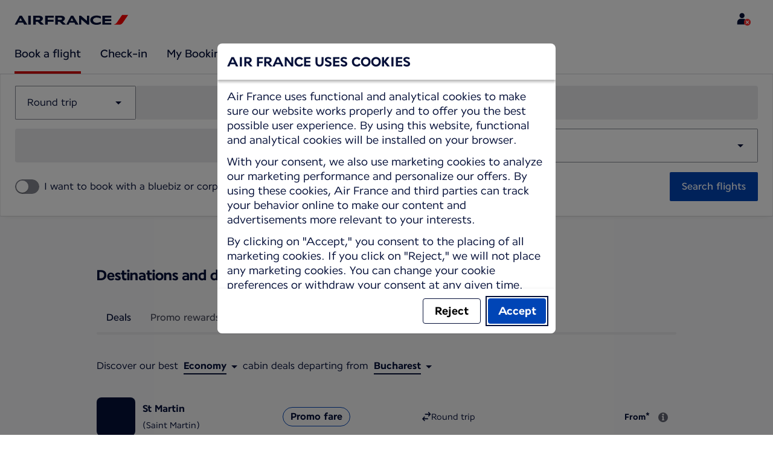

--- FILE ---
content_type: text/html;charset=UTF-8
request_url: https://wwws.airfrance.ro/?typeTrip=2&outboundDate=2020-01-07&inboundDate=2020-01-28&nbPax=1&listPaxTypo=ADT&cabin=Y&subCabin=MCHER&from=OTP&to=MEX
body_size: 129410
content:
<!DOCTYPE html><html lang="en-US" class="bwc-page-template-powered" data-beasties-container><head>
    <meta charset="utf-8">
    <base href="/">
    <script>
      var bwTimestampLoadStart = Date.now();

      // Inform relay that we are using our own cookie banner
      window.uses_own_tracking_banner = true;
    </script>

    <meta name="viewport" content="width=device-width, initial-scale=1">
    <meta name="mobile-web-app-capable" content="yes">
    <meta name="apple-mobile-web-app-capable" content="yes">
    <meta name="apple-mobile-web-app-status-bar-style" content="default">
  <link rel="preload" href="https://www.static-af.com/i18n/f42bed847a6db987040cfd53213f12207fc763d4f0912b6d8d83f33ec56029e5/AF/ro/en-US/common.json" as="fetch" crossorigin="anonymous" id="labels-preloadcommon"><link rel="stylesheet" href="https://www.static-af.com/assets/css/af.f5811fe5691999d754e2df98.css" id="bw-stylesheet"><link rel="stylesheet" href="https://www.static-af.com/assets/css/af-print.9f9ff29e5cafe3a501a9762e.css" id="bw-print-stylesheet" media="print"><link rel="icon" href="https://www.static-af.com/assets/af/img/logo-120.png" sizes="120x120"><link rel="icon" href="https://www.static-af.com/assets/af/img/logo-48.png" sizes="48x48"><link rel="manifest" href="https://www.static-af.com/assets/af/manifest.webmanifest"><meta name="theme-color" content="#051039"><meta name="cookie-banner-brand" content="AF"><meta name="cookie-banner-language" content="en-US"><meta name="cookie-banner-country" content="RO"><title>Best fares on airfrance.ro - Book your ticket online. | Air France, Romania</title><script type="text/javascript" src="https://www.static-af.com/assets/cookie-banner/cookie-banner.js"></script><style ng-app-id="server-app">bwc-page-template[_ngcontent-server-app-c2927697084] > .mat-drawer-container[_ngcontent-server-app-c2927697084], bwc-page-template[_ngcontent-server-app-c2927697084] > .mat-drawer-container[_ngcontent-server-app-c2927697084] > .mat-drawer-content[_ngcontent-server-app-c2927697084]{overflow:initial}bwc-page-template[_ngcontent-server-app-c2927697084]   .bwc-page-template__container[_ngcontent-server-app-c2927697084]{display:flex;width:100%;height:100%;transform:none!important}bwc-page-template[_ngcontent-server-app-c2927697084]   .bwc-page-template__container[_ngcontent-server-app-c2927697084]   .mat-sidenav-content[_ngcontent-server-app-c2927697084], bwc-page-template[_ngcontent-server-app-c2927697084]   .bwc-page-template__container[_ngcontent-server-app-c2927697084]   .mat-sidenav-container[_ngcontent-server-app-c2927697084], bwc-page-template[_ngcontent-server-app-c2927697084]   .bwc-page-template__container[_ngcontent-server-app-c2927697084]   .mat-drawer-content[_ngcontent-server-app-c2927697084]{transform:none!important}bwc-page-template[_ngcontent-server-app-c2927697084]   .bwc-page-template__container[_ngcontent-server-app-c2927697084] > .mat-drawer-content[_ngcontent-server-app-c2927697084]{flex:1 0 auto;flex-direction:column;width:100%}bwc-page-template[_ngcontent-server-app-c2927697084]   .bwc-page-template__container[_ngcontent-server-app-c2927697084]   footer[_ngcontent-server-app-c2927697084]{z-index:0}bwc-page-template[_ngcontent-server-app-c2927697084]   .bwc-page-template__navigation[_ngcontent-server-app-c2927697084]{display:block;height:100%}bwc-page-template[_ngcontent-server-app-c2927697084]   .bwc-page-template__content[_ngcontent-server-app-c2927697084]{display:flex;flex-direction:column;height:inherit}bwc-page-template[_ngcontent-server-app-c2927697084]   .bwc-page-template__content__sticky-header[_ngcontent-server-app-c2927697084]{z-index:1;top:0;width:100%;transition:transform .18s ease-in;border-bottom:var(--aero-border-width-default, 1px) solid var(--aero-color-border-default, #d4d8da);background-color:var(--aero-color-surface-default)}bwc-page-template[_ngcontent-server-app-c2927697084]   .bwc-page-template__content__sticky-header[_ngcontent-server-app-c2927697084]   bwc-subheader[_ngcontent-server-app-c2927697084]   .mat-toolbar[_ngcontent-server-app-c2927697084]{box-shadow:none}bwc-page-template[_ngcontent-server-app-c2927697084]   .bwc-page-template__content__sticky-header[_ngcontent-server-app-c2927697084]   bwc-logo-header[_ngcontent-server-app-c2927697084]   .mat-toolbar[_ngcontent-server-app-c2927697084]{box-shadow:none}bwc-page-template[_ngcontent-server-app-c2927697084]   .bwc-page-template__content__sticky-header__toptasks[_ngcontent-server-app-c2927697084]{display:none;background-color:var(--bwc-palette-white)}@media (min-width: 960px){bwc-page-template[_ngcontent-server-app-c2927697084]   .bwc-page-template__content__sticky-header__toptasks[_ngcontent-server-app-c2927697084]{display:block}}bwc-page-template[_ngcontent-server-app-c2927697084]   .bwc-page-template__content__sticky-header-collapsed[_ngcontent-server-app-c2927697084]{transform:translateY(-56px)}bwc-page-template[_ngcontent-server-app-c2927697084]   .bwc-page-template__content__sticky-header-collapsed[_ngcontent-server-app-c2927697084]   .bwc-logo-header__container--hide-collapsed[_ngcontent-server-app-c2927697084]{display:none}bwc-page-template[_ngcontent-server-app-c2927697084]   .bwc-page-template__content__sticky-top-tasks[_ngcontent-server-app-c2927697084]{display:block;position:sticky;z-index:1;bottom:0;width:100%;padding-bottom:env(safe-area-inset-bottom);border-top:var(--aero-border-width-default) solid var(--aero-color-border-default)}@media (min-width: 960px){bwc-page-template[_ngcontent-server-app-c2927697084]   .bwc-page-template__content__sticky-top-tasks[_ngcontent-server-app-c2927697084]{display:none;height:0;overflow:hidden}}bwc-page-template[_ngcontent-server-app-c2927697084]   .bwc-page-template__content__main-view[_ngcontent-server-app-c2927697084]{position:relative;z-index:0;flex-grow:1;flex-shrink:0}bwc-page-template[_ngcontent-server-app-c2927697084]   .bwc-page-template__content[_ngcontent-server-app-c2927697084]   bwc-legal-footer[_ngcontent-server-app-c2927697084]{flex-grow:0;flex-shrink:0}bwc-page-template[_ngcontent-server-app-c2927697084]   .bwc-page-template__sidenav[_ngcontent-server-app-c2927697084]{width:280px}@media (max-width: 599px){bwc-page-template[_ngcontent-server-app-c2927697084]   .bwc-page-template__sidenav[_ngcontent-server-app-c2927697084]{width:100%;box-shadow:none}}@media (min-width: 600px){bwc-page-template[_ngcontent-server-app-c2927697084]   .bwc-page-template__sidenav[_ngcontent-server-app-c2927697084]{width:100%;box-shadow:none}}bwc-page-template[_ngcontent-server-app-c2927697084]   .bwc-page-template__sidenav__divider[_ngcontent-server-app-c2927697084]{display:block;margin:0;border:var(--aero-border-width-default, 1px) solid var(--aero-color-border-default)}bwc-page-template[_ngcontent-server-app-c2927697084]   .bwc-page-template__sidenav__alllinks[_ngcontent-server-app-c2927697084]{margin-top:16px;margin-left:40px}bwc-page-template[_ngcontent-server-app-c2927697084]   .bwc-page-template__sidenav__enabler[_ngcontent-server-app-c2927697084]{padding:0 20px}bwc-page-template[_ngcontent-server-app-c2927697084]   .bwc-page-template__sidenav__enabler[_ngcontent-server-app-c2927697084]   button[_ngcontent-server-app-c2927697084]{width:100%;min-height:56px;padding:0 20px}bwc-page-template[_ngcontent-server-app-c2927697084]   .bwc-page-template__sidenav__enabler[_ngcontent-server-app-c2927697084]   button__button-flag-wrapper[_ngcontent-server-app-c2927697084]{display:flex;align-items:center;justify-content:left}bwc-page-template[_ngcontent-server-app-c2927697084]   .bwc-page-template__sidenav__enabler[_ngcontent-server-app-c2927697084]   button__button-flag-wrapper__left-icon[_ngcontent-server-app-c2927697084]{margin-right:8px}bwc-page-template[_ngcontent-server-app-c2927697084]   .bwc-page-template__sidenav__close-button[_ngcontent-server-app-c2927697084]{padding:16px}bwc-page-template[_ngcontent-server-app-c2927697084]   .bwc-page-template__sidenav[_ngcontent-server-app-c2927697084]   bwc-multi-list[_ngcontent-server-app-c2927697084]:not([horizontal])   .bwc-multi-list-item[_ngcontent-server-app-c2927697084]   .mdc-list-item[_ngcontent-server-app-c2927697084]{height:auto;min-height:48px}bwc-page-template[_ngcontent-server-app-c2927697084]   .bwc-page-template__sidenav[_ngcontent-server-app-c2927697084]   bwc-multi-list[_ngcontent-server-app-c2927697084]:not([horizontal])   .bwc-multi-list-item[_ngcontent-server-app-c2927697084]   .mdc-list-item__content[_ngcontent-server-app-c2927697084]{padding:0}bwc-page-template[_ngcontent-server-app-c2927697084]   .bwc-page-template__sidenav[_ngcontent-server-app-c2927697084]   bwc-multi-list[_ngcontent-server-app-c2927697084]:not([horizontal])   .bwc-multi-list-item__button[_ngcontent-server-app-c2927697084], bwc-page-template[_ngcontent-server-app-c2927697084]   .bwc-page-template__sidenav[_ngcontent-server-app-c2927697084]   bwc-multi-list[_ngcontent-server-app-c2927697084]:not([horizontal])   .bwc-multi-list-item__link[_ngcontent-server-app-c2927697084]{box-sizing:border-box;min-height:24px;text-decoration:none;white-space:normal}bwc-page-template[_ngcontent-server-app-c2927697084]   .bwc-page-template__sidenav[_ngcontent-server-app-c2927697084]   bwc-multi-list[_ngcontent-server-app-c2927697084]:not([horizontal])   .bwc-multi-list-item__icon[_ngcontent-server-app-c2927697084]{margin-right:16px}bwc-page-template[_ngcontent-server-app-c2927697084]   .bwc-page-template__sidenav[_ngcontent-server-app-c2927697084]   bwc-multi-list[_ngcontent-server-app-c2927697084]:not([horizontal])   .bwc-multi-list-item__link--active[_ngcontent-server-app-c2927697084]{padding-left:36px;border-left:4px solid transparent}bwc-page-template[_ngcontent-server-app-c2927697084]   .bwc-page-template__notification.bwc-notification[_ngcontent-server-app-c2927697084]   .bwc-notification__container[_ngcontent-server-app-c2927697084]{flex-basis:1440px;flex-grow:0;margin:0 auto}bwc-page-template[_ngcontent-server-app-c2927697084]   .bwc-page-template__notification.bwc-notification__linklist[_ngcontent-server-app-c2927697084]{margin:0;list-style:none}bwc-page-template[_ngcontent-server-app-c2927697084]   .bwc-page-template__notification.bwc-notification__linklist[_ngcontent-server-app-c2927697084]   a[_ngcontent-server-app-c2927697084]{margin-left:8px}bwc-page-template[_ngcontent-server-app-c2927697084]   .bwc-page-template__side-panel-container[_ngcontent-server-app-c2927697084]{position:relative;height:100%;gap:16px}bwc-page-template[_ngcontent-server-app-c2927697084]   .bwc-page-template__side-panel[_ngcontent-server-app-c2927697084]{position:absolute;left:0;width:100%}bwc-page-template[_ngcontent-server-app-c2927697084]   .bwc-page-template__side-panel.slide-right[_ngcontent-server-app-c2927697084]{animation:_ngcontent-server-app-c2927697084_slideInRight .4s forwards}bwc-page-template[_ngcontent-server-app-c2927697084]   .bwc-page-template__side-panel.slide-left[_ngcontent-server-app-c2927697084]{animation:_ngcontent-server-app-c2927697084_slideInLeft .4s forwards}@keyframes _ngcontent-server-app-c2927697084_slideInRight{0%{transform:translate(100%);opacity:0}to{transform:translate(0);opacity:1}}@keyframes _ngcontent-server-app-c2927697084_slideInLeft{0%{transform:translate(-100%);opacity:0}to{transform:translate(0);opacity:1}}bwc-page-template[_ngcontent-server-app-c2927697084]   .bwc-page-template__side-panel-section[_ngcontent-server-app-c2927697084]{display:flex;flex-flow:column;margin:16px;gap:16px}bwc-page-template[_ngcontent-server-app-c2927697084]   .bwc-page-template__side-panel-category-wrapper[_ngcontent-server-app-c2927697084]{display:flex;flex-direction:column;align-items:flex-start;gap:var(--aero-space-lg, 24px);list-style:none}bwc-page-template[_ngcontent-server-app-c2927697084]   .bwc-page-template__side-panel-category-wrapper[_ngcontent-server-app-c2927697084]   li[_ngcontent-server-app-c2927697084]{width:100%}bwc-page-template[_ngcontent-server-app-c2927697084]   .bwc-page-template__side-panel-category-wrapper.bwc-page-template__side-panel-level-0[_ngcontent-server-app-c2927697084]{gap:0}@media (min-width: 960px){bwc-page-template[_ngcontent-server-app-c2927697084]   .bwc-page-template__side-panel-category-wrapper[_ngcontent-server-app-c2927697084]{gap:var(--aero-space-lg, 24px)}bwc-page-template[_ngcontent-server-app-c2927697084]   .bwc-page-template__side-panel-category-wrapper[_ngcontent-server-app-c2927697084]   .bwc-menu-action__link[_ngcontent-server-app-c2927697084], bwc-page-template[_ngcontent-server-app-c2927697084]   .bwc-page-template__side-panel-category-wrapper[_ngcontent-server-app-c2927697084]   .bwc-menu-action__button[_ngcontent-server-app-c2927697084]{justify-content:space-between;width:100%}}bwc-page-template[_ngcontent-server-app-c2927697084]   .bwc-page-template__side-panel-category[_ngcontent-server-app-c2927697084]{display:flex;flex-direction:column;align-items:flex-start;width:100%;gap:var(--aero-space-fix-xs, 8px)}bwc-page-template[_ngcontent-server-app-c2927697084]   .bwc-page-template__side-panel-category[_ngcontent-server-app-c2927697084]   .bwc-submenu-overlay__category-name[_ngcontent-server-app-c2927697084]{padding-left:var(--aero-space-sm, 12px);color:var(--aero-color-text-alternative, #68737a)}bwc-page-template[_ngcontent-server-app-c2927697084]   .bwc-page-template__side-panel-category__links[_ngcontent-server-app-c2927697084]{width:100%}bwc-page-template[_ngcontent-server-app-c2927697084]   .bwc-page-template__side-panel-category__links[_ngcontent-server-app-c2927697084]   ul[_ngcontent-server-app-c2927697084]{list-style:none}bwc-page-template[_ngcontent-server-app-c2927697084]   .bwc-page-template__container-spacer[_ngcontent-server-app-c2927697084]{height:8px}html.bwc-page-template-powered[_ngcontent-server-app-c2927697084]{display:flex;min-height:100%}html.bwc-page-template-powered[_ngcontent-server-app-c2927697084]   body[_ngcontent-server-app-c2927697084]{flex:1 1 100%;max-width:100%}</style><style ng-app-id="server-app">.mat-drawer-container{position:relative;z-index:1;color:var(--mat-sidenav-content-text-color, var(--mat-sys-on-background));background-color:var(--mat-sidenav-content-background-color, var(--mat-sys-background));box-sizing:border-box;display:block;overflow:hidden}.mat-drawer-container[fullscreen]{top:0;left:0;right:0;bottom:0;position:absolute}.mat-drawer-container[fullscreen].mat-drawer-container-has-open{overflow:hidden}.mat-drawer-container.mat-drawer-container-explicit-backdrop .mat-drawer-side{z-index:3}.mat-drawer-container.ng-animate-disabled .mat-drawer-backdrop,.mat-drawer-container.ng-animate-disabled .mat-drawer-content,.ng-animate-disabled .mat-drawer-container .mat-drawer-backdrop,.ng-animate-disabled .mat-drawer-container .mat-drawer-content{transition:none}.mat-drawer-backdrop{top:0;left:0;right:0;bottom:0;position:absolute;display:block;z-index:3;visibility:hidden}.mat-drawer-backdrop.mat-drawer-shown{visibility:visible;background-color:var(--mat-sidenav-scrim-color, color-mix(in srgb, var(--mat-sys-neutral-variant20) 40%, transparent))}.mat-drawer-transition .mat-drawer-backdrop{transition-duration:400ms;transition-timing-function:cubic-bezier(0.25, 0.8, 0.25, 1);transition-property:background-color,visibility}@media(forced-colors: active){.mat-drawer-backdrop{opacity:.5}}.mat-drawer-content{position:relative;z-index:1;display:block;height:100%;overflow:auto}.mat-drawer-content.mat-drawer-content-hidden{opacity:0}.mat-drawer-transition .mat-drawer-content{transition-duration:400ms;transition-timing-function:cubic-bezier(0.25, 0.8, 0.25, 1);transition-property:transform,margin-left,margin-right}.mat-drawer{position:relative;z-index:4;color:var(--mat-sidenav-container-text-color, var(--mat-sys-on-surface-variant));box-shadow:var(--mat-sidenav-container-elevation-shadow, none);background-color:var(--mat-sidenav-container-background-color, var(--mat-sys-surface));border-top-right-radius:var(--mat-sidenav-container-shape, var(--mat-sys-corner-large));border-bottom-right-radius:var(--mat-sidenav-container-shape, var(--mat-sys-corner-large));width:var(--mat-sidenav-container-width, 360px);display:block;position:absolute;top:0;bottom:0;z-index:3;outline:0;box-sizing:border-box;overflow-y:auto;transform:translate3d(-100%, 0, 0)}@media(forced-colors: active){.mat-drawer,[dir=rtl] .mat-drawer.mat-drawer-end{border-right:solid 1px currentColor}}@media(forced-colors: active){[dir=rtl] .mat-drawer,.mat-drawer.mat-drawer-end{border-left:solid 1px currentColor;border-right:none}}.mat-drawer.mat-drawer-side{z-index:2}.mat-drawer.mat-drawer-end{right:0;transform:translate3d(100%, 0, 0);border-top-left-radius:var(--mat-sidenav-container-shape, var(--mat-sys-corner-large));border-bottom-left-radius:var(--mat-sidenav-container-shape, var(--mat-sys-corner-large));border-top-right-radius:0;border-bottom-right-radius:0}[dir=rtl] .mat-drawer{border-top-left-radius:var(--mat-sidenav-container-shape, var(--mat-sys-corner-large));border-bottom-left-radius:var(--mat-sidenav-container-shape, var(--mat-sys-corner-large));border-top-right-radius:0;border-bottom-right-radius:0;transform:translate3d(100%, 0, 0)}[dir=rtl] .mat-drawer.mat-drawer-end{border-top-right-radius:var(--mat-sidenav-container-shape, var(--mat-sys-corner-large));border-bottom-right-radius:var(--mat-sidenav-container-shape, var(--mat-sys-corner-large));border-top-left-radius:0;border-bottom-left-radius:0;left:0;right:auto;transform:translate3d(-100%, 0, 0)}.mat-drawer-transition .mat-drawer{transition:transform 400ms cubic-bezier(0.25, 0.8, 0.25, 1)}.mat-drawer:not(.mat-drawer-opened):not(.mat-drawer-animating){visibility:hidden;box-shadow:none}.mat-drawer:not(.mat-drawer-opened):not(.mat-drawer-animating) .mat-drawer-inner-container{display:none}.mat-drawer.mat-drawer-opened.mat-drawer-opened{transform:none}.mat-drawer-side{box-shadow:none;border-right-color:var(--mat-sidenav-container-divider-color, transparent);border-right-width:1px;border-right-style:solid}.mat-drawer-side.mat-drawer-end{border-left-color:var(--mat-sidenav-container-divider-color, transparent);border-left-width:1px;border-left-style:solid;border-right:none}[dir=rtl] .mat-drawer-side{border-left-color:var(--mat-sidenav-container-divider-color, transparent);border-left-width:1px;border-left-style:solid;border-right:none}[dir=rtl] .mat-drawer-side.mat-drawer-end{border-right-color:var(--mat-sidenav-container-divider-color, transparent);border-right-width:1px;border-right-style:solid;border-left:none}.mat-drawer-inner-container{width:100%;height:100%;overflow:auto}.mat-sidenav-fixed{position:fixed}
</style><style ng-app-id="server-app">.mat-toolbar{background:var(--mat-toolbar-container-background-color, var(--mat-sys-surface));color:var(--mat-toolbar-container-text-color, var(--mat-sys-on-surface))}.mat-toolbar,.mat-toolbar h1,.mat-toolbar h2,.mat-toolbar h3,.mat-toolbar h4,.mat-toolbar h5,.mat-toolbar h6{font-family:var(--mat-toolbar-title-text-font, var(--mat-sys-title-large-font));font-size:var(--mat-toolbar-title-text-size, var(--mat-sys-title-large-size));line-height:var(--mat-toolbar-title-text-line-height, var(--mat-sys-title-large-line-height));font-weight:var(--mat-toolbar-title-text-weight, var(--mat-sys-title-large-weight));letter-spacing:var(--mat-toolbar-title-text-tracking, var(--mat-sys-title-large-tracking));margin:0}@media(forced-colors: active){.mat-toolbar{outline:solid 1px}}.mat-toolbar .mat-form-field-underline,.mat-toolbar .mat-form-field-ripple,.mat-toolbar .mat-focused .mat-form-field-ripple{background-color:currentColor}.mat-toolbar .mat-form-field-label,.mat-toolbar .mat-focused .mat-form-field-label,.mat-toolbar .mat-select-value,.mat-toolbar .mat-select-arrow,.mat-toolbar .mat-form-field.mat-focused .mat-select-arrow{color:inherit}.mat-toolbar .mat-input-element{caret-color:currentColor}.mat-toolbar .mat-mdc-button-base.mat-mdc-button-base.mat-unthemed{--mat-button-text-label-text-color: var(--mat-toolbar-container-text-color, var(--mat-sys-on-surface));--mat-button-outlined-label-text-color: var(--mat-toolbar-container-text-color, var(--mat-sys-on-surface))}.mat-toolbar-row,.mat-toolbar-single-row{display:flex;box-sizing:border-box;padding:0 16px;width:100%;flex-direction:row;align-items:center;white-space:nowrap;height:var(--mat-toolbar-standard-height, 64px)}@media(max-width: 599px){.mat-toolbar-row,.mat-toolbar-single-row{height:var(--mat-toolbar-mobile-height, 56px)}}.mat-toolbar-multiple-rows{display:flex;box-sizing:border-box;flex-direction:column;width:100%;min-height:var(--mat-toolbar-standard-height, 64px)}@media(max-width: 599px){.mat-toolbar-multiple-rows{min-height:var(--mat-toolbar-mobile-height, 56px)}}
</style><style ng-app-id="server-app">[_nghost-server-app-c1796863498]{display:inline-block;line-height:0}[_nghost-server-app-c1796863498]   img[_ngcontent-server-app-c1796863498]{display:inline-block}</style><style ng-app-id="server-app">[_nghost-server-app-c28159107]{display:block;position:relative}[_nghost-server-app-c28159107]   button[_ngcontent-server-app-c28159107]{line-height:0}[_nghost-server-app-c28159107]   .bwc-logo-header[_ngcontent-server-app-c28159107]{align-items:center;height:auto;padding:var(--aero-space-xs, 8px) var(--aero-space-xs, 8px) 0 var(--aero-space-xs, 8px)}@media (max-width: 599px){[_nghost-server-app-c28159107]   .bwc-logo-header[_ngcontent-server-app-c28159107]{display:flex;align-items:center;align-self:stretch;justify-content:space-between}}@media (min-width: 960px){[_nghost-server-app-c28159107]   .bwc-logo-header[_ngcontent-server-app-c28159107]{height:auto;padding:var(--aero-space-2xs, 8px) var(--aero-space-md, 24px) 0 var(--aero-space-md, 24px)}}@media (min-width: 768px){[_nghost-server-app-c28159107]   .bwc-logo-header[_ngcontent-server-app-c28159107]   .bwc-logo-header__label-login[_ngcontent-server-app-c28159107], [_nghost-server-app-c28159107]   .bwc-logo-header[_ngcontent-server-app-c28159107]   .bwc-logo-header__label-enrol[_ngcontent-server-app-c28159107]{display:inline;text-transform:none}[_nghost-server-app-c28159107]   .bwc-logo-header[_ngcontent-server-app-c28159107]   .bwc-logo-header__button-countrylang[_ngcontent-server-app-c28159107]{display:block}[_nghost-server-app-c28159107]   .bwc-logo-header[_ngcontent-server-app-c28159107]   .bwc-logo-header__redirection-notice-container__language[_ngcontent-server-app-c28159107]{display:block}[_nghost-server-app-c28159107]   .bwc-logo-header[_ngcontent-server-app-c28159107]   .bwc-logo-header__redirection-notice-container__menu[_ngcontent-server-app-c28159107]{display:none}[_nghost-server-app-c28159107]   .bwc-logo-header[_ngcontent-server-app-c28159107]   .bwc-logo-header__enrol-button[_ngcontent-server-app-c28159107]{display:inline-block}}@media (min-width: 600px){[_nghost-server-app-c28159107]   .bwc-logo-header__button-container[_ngcontent-server-app-c28159107]{position:relative}}[_nghost-server-app-c28159107]   .bwc-logo-header__redirection-notice-container[_ngcontent-server-app-c28159107]{position:absolute;z-index:101;top:48px;right:5px;left:5px;border-radius:2px;box-shadow:0 4px 4px #0000003d,0 0 4px #0000001f}@media (min-width: 600px){[_nghost-server-app-c28159107]   .bwc-logo-header__redirection-notice-container[_ngcontent-server-app-c28159107]{width:350px}[_nghost-server-app-c28159107]   .bwc-logo-header__redirection-notice-container__language[_ngcontent-server-app-c28159107]{right:0;left:auto}[_nghost-server-app-c28159107]   .bwc-logo-header__redirection-notice-container__language[_ngcontent-server-app-c28159107]:before{right:40px;left:auto}[_nghost-server-app-c28159107]   .bwc-logo-header__redirection-notice-container__menu[_ngcontent-server-app-c28159107]{right:auto;left:-10px}[_nghost-server-app-c28159107]   .bwc-logo-header__redirection-notice-container__menu[_ngcontent-server-app-c28159107]:before{left:10px}}[_nghost-server-app-c28159107]   .bwc-logo-header__redirection-notice-container[_ngcontent-server-app-c28159107]:before{content:"";display:block;position:absolute;top:-10px;width:0;height:0;border-right:20px solid transparent;border-left:20px solid transparent}[_nghost-server-app-c28159107]   .bwc-logo-header__logo-container[_ngcontent-server-app-c28159107]{display:flex;flex:1 1 auto;flex-wrap:wrap;align-self:center;margin-top:0;padding-left:var(--aero-space-fix-xs, 8px)}@media (min-width: 960px){[_nghost-server-app-c28159107]   .bwc-logo-header__logo-container[_ngcontent-server-app-c28159107]{padding-left:0}}[_nghost-server-app-c28159107]   .bwc-logo-header__logo-container-link[_ngcontent-server-app-c28159107]{display:inline-flex}[_nghost-server-app-c28159107]   .bwc-logo-header__logo-container-link[_ngcontent-server-app-c28159107]:focus-visible, [_nghost-server-app-c28159107]   .bwc-logo-header__logo-container-link[_ngcontent-server-app-c28159107]:focus{z-index:10;border:none;border-radius:var(--aero-border-radius-default);outline:var(--aero-outline-width-default) solid var(--aero-color-outline-default)!important;outline-offset:var(--aero-outline-width-default);box-shadow:none!important}[_nghost-server-app-c28159107]   .bwc-logo-header__logo-container[_ngcontent-server-app-c28159107]   h1[_ngcontent-server-app-c28159107]{display:inline-flex}[_nghost-server-app-c28159107]   .bwc-logo-header__spacer[_ngcontent-server-app-c28159107]{flex:1 1 auto}[_nghost-server-app-c28159107]   .bwc-logo-header__action-menu-container[_ngcontent-server-app-c28159107]{display:flex;gap:var(--aero-space-fix-2xs);align-items:center}@media (max-width: 599px){[_nghost-server-app-c28159107]   .bwc-logo-header__action-menu-container[_ngcontent-server-app-c28159107]{gap:var(--aero-space-fix-2xs)}}[_nghost-server-app-c28159107]   .bwc-logo-header__action-menu-container[_ngcontent-server-app-c28159107]   bwc-menu-action[_ngcontent-server-app-c28159107]{width:auto}[_nghost-server-app-c28159107]   .bwc-logo-header__logo[_ngcontent-server-app-c28159107]{display:inline-block;align-self:center;background-color:transparent;background-repeat:no-repeat;background-position:left center;background-size:100% auto}@media (min-width: 960px){[_nghost-server-app-c28159107]   .bwc-logo-header__logo[_ngcontent-server-app-c28159107]{background-position:left bottom}}[_nghost-server-app-c28159107]   .bwc-logo-header__enrol-container[_ngcontent-server-app-c28159107]{display:none}@media (min-width: 1280px){[_nghost-server-app-c28159107]   .bwc-logo-header__enrol-container[_ngcontent-server-app-c28159107]{display:block}}[_nghost-server-app-c28159107]   .bwc-logo-header[_ngcontent-server-app-c28159107]   button.bwc-logo-header__button-countrylang[_ngcontent-server-app-c28159107]:not(:hover), [_nghost-server-app-c28159107]   .bwc-logo-header[_ngcontent-server-app-c28159107]   button.bwc-logo-header__auth-menu-button[_ngcontent-server-app-c28159107]:not(:hover), [_nghost-server-app-c28159107]   .bwc-logo-header[_ngcontent-server-app-c28159107]   button.bwc-logo-header__login-button[_ngcontent-server-app-c28159107]:not(:hover), [_nghost-server-app-c28159107]   .bwc-logo-header[_ngcontent-server-app-c28159107]   button.bwc-logo-header__enrol-button[_ngcontent-server-app-c28159107]:not(:hover), [_nghost-server-app-c28159107]   .bwc-logo-header[_ngcontent-server-app-c28159107]   button.bwc-logo-header__user-profile-info[_ngcontent-server-app-c28159107]:not(:hover){background-color:unset;color:inherit}[_nghost-server-app-c28159107]   .bwc-logo-header__auth-menu-button[_ngcontent-server-app-c28159107], [_nghost-server-app-c28159107]   .bwc-logo-header__login-button[_ngcontent-server-app-c28159107], [_nghost-server-app-c28159107]   .bwc-logo-header__enrol-button[_ngcontent-server-app-c28159107], [_nghost-server-app-c28159107]   .bwc-logo-header__button-countrylang[_ngcontent-server-app-c28159107], [_nghost-server-app-c28159107]   .bwc-logo-header__label-login[_ngcontent-server-app-c28159107], [_nghost-server-app-c28159107]   .bwc-logo-header__label-enrol[_ngcontent-server-app-c28159107], [_nghost-server-app-c28159107]   .bwc-logo-header__label-countrylang[_ngcontent-server-app-c28159107]{text-transform:none}.bw-kl   [_nghost-server-app-c28159107]   .bwc-logo-header__auth-menu-button[_ngcontent-server-app-c28159107], .bw-kl   [_nghost-server-app-c28159107]   .bwc-logo-header__login-button[_ngcontent-server-app-c28159107], .bw-kl   [_nghost-server-app-c28159107]   .bwc-logo-header__enrol-button[_ngcontent-server-app-c28159107], .bw-kl   [_nghost-server-app-c28159107]   .bwc-logo-header__button-countrylang[_ngcontent-server-app-c28159107], .bw-kl   [_nghost-server-app-c28159107]   .bwc-logo-header__label-login[_ngcontent-server-app-c28159107], .bw-kl   [_nghost-server-app-c28159107]   .bwc-logo-header__label-enrol[_ngcontent-server-app-c28159107], .bw-kl   [_nghost-server-app-c28159107]   .bwc-logo-header__label-countrylang[_ngcontent-server-app-c28159107]{color:var(--bwc-palette-primary-900)}@media (max-width: 599px){[_nghost-server-app-c28159107]   .bwc-logo-header__label-login[_ngcontent-server-app-c28159107]{display:none}}[_nghost-server-app-c28159107]   .bwc-logo-header__button-countrylang[_ngcontent-server-app-c28159107]{display:none}[_nghost-server-app-c28159107]   .bwc-logo-header__redirection-notice-container__language[_ngcontent-server-app-c28159107]{display:none}[_nghost-server-app-c28159107]   .bwc-logo-header__redirection-notice-container__menu[_ngcontent-server-app-c28159107]{display:block}[_nghost-server-app-c28159107]   .bwc-logo-header__user-initials[_ngcontent-server-app-c28159107]{align-content:center;padding:4px 0}@media (min-width: 600px){[_nghost-server-app-c28159107]   .bwc-logo-header__user-initials[_ngcontent-server-app-c28159107]{padding:8px 0}}[_nghost-server-app-c28159107]   .bwc-logo-header__user-avatar[_ngcontent-server-app-c28159107]{padding:8px 0}[_nghost-server-app-c28159107]   .bwc-logo-header__user-name[_ngcontent-server-app-c28159107]{display:block;line-height:1.2}[_nghost-server-app-c28159107]   .bwc-logo-header__user-profile-type-container[_ngcontent-server-app-c28159107]{display:none}@media (min-width: 768px){[_nghost-server-app-c28159107]   .bwc-logo-header__user-profile-type-container[_ngcontent-server-app-c28159107]{display:flex}}[_nghost-server-app-c28159107]   .bwc-logo-header__expand-status[_ngcontent-server-app-c28159107]{padding:8px 0 0 16px}@media (min-width: 960px){[_nghost-server-app-c28159107]   .bwc-logo-header__hamburger-nav[_ngcontent-server-app-c28159107]{display:none}}@media (min-width: 960px){[_nghost-server-app-c28159107]   .bwc-logo-header__button-menu[_ngcontent-server-app-c28159107]{display:none}}[_nghost-server-app-c28159107]   .bwc-logo-header__button-menu.mdc-icon-button[_ngcontent-server-app-c28159107]{min-width:40px;min-height:40px}[_nghost-server-app-c28159107]   .bwc-logo-header__button-menu[_ngcontent-server-app-c28159107]   .mat-mdc-button-persistent-ripple[_ngcontent-server-app-c28159107]{border-radius:2px}[_nghost-server-app-c28159107]   .bwc-logo-header__flyingblue-extra[_ngcontent-server-app-c28159107]{margin-left:4px}.bwc-small-header[_nghost-server-app-c28159107]   .bwc-logo-header__button-menu[_ngcontent-server-app-c28159107]{margin-right:0}.bwc-small-header[_nghost-server-app-c28159107]   .bwc-logo-header__logo[_ngcontent-server-app-c28159107]{background-position:left center}[_nghost-server-app-c28159107]   .bwc-logo-header__profile-list[_ngcontent-server-app-c28159107]   .mat-mdc-list[_ngcontent-server-app-c28159107]   .mdc-list-item[_ngcontent-server-app-c28159107]{height:auto}[_nghost-server-app-c28159107]   .bwc-logo-header__profile-list[_ngcontent-server-app-c28159107]   .mat-mdc-list[_ngcontent-server-app-c28159107]   .mdc-list-item[_ngcontent-server-app-c28159107]   .bwc-multi-list__button[_ngcontent-server-app-c28159107]{height:auto;padding:16px 24px;line-height:normal}.bwc-logo-header__user-profile-button[_ngcontent-server-app-c28159107]{display:inline-block;box-sizing:border-box;width:32px;height:32px;border-radius:50%;text-align:center}@media (min-width: 600px){.bwc-logo-header__user-profile-button[_ngcontent-server-app-c28159107]{width:40px;height:40px;padding:8px 0}}.bwc-logo-header__user-profile-type__logo-wrapper[_ngcontent-server-app-c28159107]{display:flex;align-items:center}</style><style ng-app-id="server-app">.bwc-skiplink[_nghost-server-app-c1894850802]{position:fixed;z-index:1;left:8px;transform:translateY(-54px)}.bwc-skiplink[_nghost-server-app-c1894850802]   a[_ngcontent-server-app-c1894850802]{top:0;transition:transform .2s ease-in;opacity:0}.bwc-skiplink[_nghost-server-app-c1894850802]   a.mat-raised-button.mat-primary[_ngcontent-server-app-c1894850802]{text-transform:uppercase}.bw-kl   .bwc-skiplink[_nghost-server-app-c1894850802]   a.mat-raised-button.mat-primary[_ngcontent-server-app-c1894850802]{border-radius:0}.bwc-skiplink[_nghost-server-app-c1894850802]   a[_ngcontent-server-app-c1894850802]:focus{transform:translateY(62px);opacity:1}</style><style ng-app-id="server-app">.mat-mdc-button-base{text-decoration:none}.mat-mdc-button-base .mat-icon{min-height:fit-content;flex-shrink:0}.mdc-button{-webkit-user-select:none;user-select:none;position:relative;display:inline-flex;align-items:center;justify-content:center;box-sizing:border-box;min-width:64px;border:none;outline:none;line-height:inherit;-webkit-appearance:none;overflow:visible;vertical-align:middle;background:rgba(0,0,0,0);padding:0 8px}.mdc-button::-moz-focus-inner{padding:0;border:0}.mdc-button:active{outline:none}.mdc-button:hover{cursor:pointer}.mdc-button:disabled{cursor:default;pointer-events:none}.mdc-button[hidden]{display:none}.mdc-button .mdc-button__label{position:relative}.mat-mdc-button{padding:0 var(--mat-button-text-horizontal-padding, 12px);height:var(--mat-button-text-container-height, 40px);font-family:var(--mat-button-text-label-text-font, var(--mat-sys-label-large-font));font-size:var(--mat-button-text-label-text-size, var(--mat-sys-label-large-size));letter-spacing:var(--mat-button-text-label-text-tracking, var(--mat-sys-label-large-tracking));text-transform:var(--mat-button-text-label-text-transform);font-weight:var(--mat-button-text-label-text-weight, var(--mat-sys-label-large-weight))}.mat-mdc-button,.mat-mdc-button .mdc-button__ripple{border-radius:var(--mat-button-text-container-shape, var(--mat-sys-corner-full))}.mat-mdc-button:not(:disabled){color:var(--mat-button-text-label-text-color, var(--mat-sys-primary))}.mat-mdc-button[disabled],.mat-mdc-button.mat-mdc-button-disabled{cursor:default;pointer-events:none;color:var(--mat-button-text-disabled-label-text-color, color-mix(in srgb, var(--mat-sys-on-surface) 38%, transparent))}.mat-mdc-button.mat-mdc-button-disabled-interactive{pointer-events:auto}.mat-mdc-button:has(.material-icons,mat-icon,[matButtonIcon]){padding:0 var(--mat-button-text-with-icon-horizontal-padding, 16px)}.mat-mdc-button>.mat-icon{margin-right:var(--mat-button-text-icon-spacing, 8px);margin-left:var(--mat-button-text-icon-offset, -4px)}[dir=rtl] .mat-mdc-button>.mat-icon{margin-right:var(--mat-button-text-icon-offset, -4px);margin-left:var(--mat-button-text-icon-spacing, 8px)}.mat-mdc-button .mdc-button__label+.mat-icon{margin-right:var(--mat-button-text-icon-offset, -4px);margin-left:var(--mat-button-text-icon-spacing, 8px)}[dir=rtl] .mat-mdc-button .mdc-button__label+.mat-icon{margin-right:var(--mat-button-text-icon-spacing, 8px);margin-left:var(--mat-button-text-icon-offset, -4px)}.mat-mdc-button .mat-ripple-element{background-color:var(--mat-button-text-ripple-color, color-mix(in srgb, var(--mat-sys-primary) calc(var(--mat-sys-pressed-state-layer-opacity) * 100%), transparent))}.mat-mdc-button .mat-mdc-button-persistent-ripple::before{background-color:var(--mat-button-text-state-layer-color, var(--mat-sys-primary))}.mat-mdc-button.mat-mdc-button-disabled .mat-mdc-button-persistent-ripple::before{background-color:var(--mat-button-text-disabled-state-layer-color, var(--mat-sys-on-surface-variant))}.mat-mdc-button:hover>.mat-mdc-button-persistent-ripple::before{opacity:var(--mat-button-text-hover-state-layer-opacity, var(--mat-sys-hover-state-layer-opacity))}.mat-mdc-button.cdk-program-focused>.mat-mdc-button-persistent-ripple::before,.mat-mdc-button.cdk-keyboard-focused>.mat-mdc-button-persistent-ripple::before,.mat-mdc-button.mat-mdc-button-disabled-interactive:focus>.mat-mdc-button-persistent-ripple::before{opacity:var(--mat-button-text-focus-state-layer-opacity, var(--mat-sys-focus-state-layer-opacity))}.mat-mdc-button:active>.mat-mdc-button-persistent-ripple::before{opacity:var(--mat-button-text-pressed-state-layer-opacity, var(--mat-sys-pressed-state-layer-opacity))}.mat-mdc-button .mat-mdc-button-touch-target{position:absolute;top:50%;height:var(--mat-button-text-touch-target-size, 48px);display:var(--mat-button-text-touch-target-display, block);left:0;right:0;transform:translateY(-50%)}.mat-mdc-unelevated-button{transition:box-shadow 280ms cubic-bezier(0.4, 0, 0.2, 1);height:var(--mat-button-filled-container-height, 40px);font-family:var(--mat-button-filled-label-text-font, var(--mat-sys-label-large-font));font-size:var(--mat-button-filled-label-text-size, var(--mat-sys-label-large-size));letter-spacing:var(--mat-button-filled-label-text-tracking, var(--mat-sys-label-large-tracking));text-transform:var(--mat-button-filled-label-text-transform);font-weight:var(--mat-button-filled-label-text-weight, var(--mat-sys-label-large-weight));padding:0 var(--mat-button-filled-horizontal-padding, 24px)}.mat-mdc-unelevated-button>.mat-icon{margin-right:var(--mat-button-filled-icon-spacing, 8px);margin-left:var(--mat-button-filled-icon-offset, -8px)}[dir=rtl] .mat-mdc-unelevated-button>.mat-icon{margin-right:var(--mat-button-filled-icon-offset, -8px);margin-left:var(--mat-button-filled-icon-spacing, 8px)}.mat-mdc-unelevated-button .mdc-button__label+.mat-icon{margin-right:var(--mat-button-filled-icon-offset, -8px);margin-left:var(--mat-button-filled-icon-spacing, 8px)}[dir=rtl] .mat-mdc-unelevated-button .mdc-button__label+.mat-icon{margin-right:var(--mat-button-filled-icon-spacing, 8px);margin-left:var(--mat-button-filled-icon-offset, -8px)}.mat-mdc-unelevated-button .mat-ripple-element{background-color:var(--mat-button-filled-ripple-color, color-mix(in srgb, var(--mat-sys-on-primary) calc(var(--mat-sys-pressed-state-layer-opacity) * 100%), transparent))}.mat-mdc-unelevated-button .mat-mdc-button-persistent-ripple::before{background-color:var(--mat-button-filled-state-layer-color, var(--mat-sys-on-primary))}.mat-mdc-unelevated-button.mat-mdc-button-disabled .mat-mdc-button-persistent-ripple::before{background-color:var(--mat-button-filled-disabled-state-layer-color, var(--mat-sys-on-surface-variant))}.mat-mdc-unelevated-button:hover>.mat-mdc-button-persistent-ripple::before{opacity:var(--mat-button-filled-hover-state-layer-opacity, var(--mat-sys-hover-state-layer-opacity))}.mat-mdc-unelevated-button.cdk-program-focused>.mat-mdc-button-persistent-ripple::before,.mat-mdc-unelevated-button.cdk-keyboard-focused>.mat-mdc-button-persistent-ripple::before,.mat-mdc-unelevated-button.mat-mdc-button-disabled-interactive:focus>.mat-mdc-button-persistent-ripple::before{opacity:var(--mat-button-filled-focus-state-layer-opacity, var(--mat-sys-focus-state-layer-opacity))}.mat-mdc-unelevated-button:active>.mat-mdc-button-persistent-ripple::before{opacity:var(--mat-button-filled-pressed-state-layer-opacity, var(--mat-sys-pressed-state-layer-opacity))}.mat-mdc-unelevated-button .mat-mdc-button-touch-target{position:absolute;top:50%;height:var(--mat-button-filled-touch-target-size, 48px);display:var(--mat-button-filled-touch-target-display, block);left:0;right:0;transform:translateY(-50%)}.mat-mdc-unelevated-button:not(:disabled){color:var(--mat-button-filled-label-text-color, var(--mat-sys-on-primary));background-color:var(--mat-button-filled-container-color, var(--mat-sys-primary))}.mat-mdc-unelevated-button,.mat-mdc-unelevated-button .mdc-button__ripple{border-radius:var(--mat-button-filled-container-shape, var(--mat-sys-corner-full))}.mat-mdc-unelevated-button[disabled],.mat-mdc-unelevated-button.mat-mdc-button-disabled{cursor:default;pointer-events:none;color:var(--mat-button-filled-disabled-label-text-color, color-mix(in srgb, var(--mat-sys-on-surface) 38%, transparent));background-color:var(--mat-button-filled-disabled-container-color, color-mix(in srgb, var(--mat-sys-on-surface) 12%, transparent))}.mat-mdc-unelevated-button.mat-mdc-button-disabled-interactive{pointer-events:auto}.mat-mdc-raised-button{transition:box-shadow 280ms cubic-bezier(0.4, 0, 0.2, 1);box-shadow:var(--mat-button-protected-container-elevation-shadow, var(--mat-sys-level1));height:var(--mat-button-protected-container-height, 40px);font-family:var(--mat-button-protected-label-text-font, var(--mat-sys-label-large-font));font-size:var(--mat-button-protected-label-text-size, var(--mat-sys-label-large-size));letter-spacing:var(--mat-button-protected-label-text-tracking, var(--mat-sys-label-large-tracking));text-transform:var(--mat-button-protected-label-text-transform);font-weight:var(--mat-button-protected-label-text-weight, var(--mat-sys-label-large-weight));padding:0 var(--mat-button-protected-horizontal-padding, 24px)}.mat-mdc-raised-button>.mat-icon{margin-right:var(--mat-button-protected-icon-spacing, 8px);margin-left:var(--mat-button-protected-icon-offset, -8px)}[dir=rtl] .mat-mdc-raised-button>.mat-icon{margin-right:var(--mat-button-protected-icon-offset, -8px);margin-left:var(--mat-button-protected-icon-spacing, 8px)}.mat-mdc-raised-button .mdc-button__label+.mat-icon{margin-right:var(--mat-button-protected-icon-offset, -8px);margin-left:var(--mat-button-protected-icon-spacing, 8px)}[dir=rtl] .mat-mdc-raised-button .mdc-button__label+.mat-icon{margin-right:var(--mat-button-protected-icon-spacing, 8px);margin-left:var(--mat-button-protected-icon-offset, -8px)}.mat-mdc-raised-button .mat-ripple-element{background-color:var(--mat-button-protected-ripple-color, color-mix(in srgb, var(--mat-sys-primary) calc(var(--mat-sys-pressed-state-layer-opacity) * 100%), transparent))}.mat-mdc-raised-button .mat-mdc-button-persistent-ripple::before{background-color:var(--mat-button-protected-state-layer-color, var(--mat-sys-primary))}.mat-mdc-raised-button.mat-mdc-button-disabled .mat-mdc-button-persistent-ripple::before{background-color:var(--mat-button-protected-disabled-state-layer-color, var(--mat-sys-on-surface-variant))}.mat-mdc-raised-button:hover>.mat-mdc-button-persistent-ripple::before{opacity:var(--mat-button-protected-hover-state-layer-opacity, var(--mat-sys-hover-state-layer-opacity))}.mat-mdc-raised-button.cdk-program-focused>.mat-mdc-button-persistent-ripple::before,.mat-mdc-raised-button.cdk-keyboard-focused>.mat-mdc-button-persistent-ripple::before,.mat-mdc-raised-button.mat-mdc-button-disabled-interactive:focus>.mat-mdc-button-persistent-ripple::before{opacity:var(--mat-button-protected-focus-state-layer-opacity, var(--mat-sys-focus-state-layer-opacity))}.mat-mdc-raised-button:active>.mat-mdc-button-persistent-ripple::before{opacity:var(--mat-button-protected-pressed-state-layer-opacity, var(--mat-sys-pressed-state-layer-opacity))}.mat-mdc-raised-button .mat-mdc-button-touch-target{position:absolute;top:50%;height:var(--mat-button-protected-touch-target-size, 48px);display:var(--mat-button-protected-touch-target-display, block);left:0;right:0;transform:translateY(-50%)}.mat-mdc-raised-button:not(:disabled){color:var(--mat-button-protected-label-text-color, var(--mat-sys-primary));background-color:var(--mat-button-protected-container-color, var(--mat-sys-surface))}.mat-mdc-raised-button,.mat-mdc-raised-button .mdc-button__ripple{border-radius:var(--mat-button-protected-container-shape, var(--mat-sys-corner-full))}.mat-mdc-raised-button:hover{box-shadow:var(--mat-button-protected-hover-container-elevation-shadow, var(--mat-sys-level2))}.mat-mdc-raised-button:focus{box-shadow:var(--mat-button-protected-focus-container-elevation-shadow, var(--mat-sys-level1))}.mat-mdc-raised-button:active,.mat-mdc-raised-button:focus:active{box-shadow:var(--mat-button-protected-pressed-container-elevation-shadow, var(--mat-sys-level1))}.mat-mdc-raised-button[disabled],.mat-mdc-raised-button.mat-mdc-button-disabled{cursor:default;pointer-events:none;color:var(--mat-button-protected-disabled-label-text-color, color-mix(in srgb, var(--mat-sys-on-surface) 38%, transparent));background-color:var(--mat-button-protected-disabled-container-color, color-mix(in srgb, var(--mat-sys-on-surface) 12%, transparent))}.mat-mdc-raised-button[disabled].mat-mdc-button-disabled,.mat-mdc-raised-button.mat-mdc-button-disabled.mat-mdc-button-disabled{box-shadow:var(--mat-button-protected-disabled-container-elevation-shadow, var(--mat-sys-level0))}.mat-mdc-raised-button.mat-mdc-button-disabled-interactive{pointer-events:auto}.mat-mdc-outlined-button{border-style:solid;transition:border 280ms cubic-bezier(0.4, 0, 0.2, 1);height:var(--mat-button-outlined-container-height, 40px);font-family:var(--mat-button-outlined-label-text-font, var(--mat-sys-label-large-font));font-size:var(--mat-button-outlined-label-text-size, var(--mat-sys-label-large-size));letter-spacing:var(--mat-button-outlined-label-text-tracking, var(--mat-sys-label-large-tracking));text-transform:var(--mat-button-outlined-label-text-transform);font-weight:var(--mat-button-outlined-label-text-weight, var(--mat-sys-label-large-weight));border-radius:var(--mat-button-outlined-container-shape, var(--mat-sys-corner-full));border-width:var(--mat-button-outlined-outline-width, 1px);padding:0 var(--mat-button-outlined-horizontal-padding, 24px)}.mat-mdc-outlined-button>.mat-icon{margin-right:var(--mat-button-outlined-icon-spacing, 8px);margin-left:var(--mat-button-outlined-icon-offset, -8px)}[dir=rtl] .mat-mdc-outlined-button>.mat-icon{margin-right:var(--mat-button-outlined-icon-offset, -8px);margin-left:var(--mat-button-outlined-icon-spacing, 8px)}.mat-mdc-outlined-button .mdc-button__label+.mat-icon{margin-right:var(--mat-button-outlined-icon-offset, -8px);margin-left:var(--mat-button-outlined-icon-spacing, 8px)}[dir=rtl] .mat-mdc-outlined-button .mdc-button__label+.mat-icon{margin-right:var(--mat-button-outlined-icon-spacing, 8px);margin-left:var(--mat-button-outlined-icon-offset, -8px)}.mat-mdc-outlined-button .mat-ripple-element{background-color:var(--mat-button-outlined-ripple-color, color-mix(in srgb, var(--mat-sys-primary) calc(var(--mat-sys-pressed-state-layer-opacity) * 100%), transparent))}.mat-mdc-outlined-button .mat-mdc-button-persistent-ripple::before{background-color:var(--mat-button-outlined-state-layer-color, var(--mat-sys-primary))}.mat-mdc-outlined-button.mat-mdc-button-disabled .mat-mdc-button-persistent-ripple::before{background-color:var(--mat-button-outlined-disabled-state-layer-color, var(--mat-sys-on-surface-variant))}.mat-mdc-outlined-button:hover>.mat-mdc-button-persistent-ripple::before{opacity:var(--mat-button-outlined-hover-state-layer-opacity, var(--mat-sys-hover-state-layer-opacity))}.mat-mdc-outlined-button.cdk-program-focused>.mat-mdc-button-persistent-ripple::before,.mat-mdc-outlined-button.cdk-keyboard-focused>.mat-mdc-button-persistent-ripple::before,.mat-mdc-outlined-button.mat-mdc-button-disabled-interactive:focus>.mat-mdc-button-persistent-ripple::before{opacity:var(--mat-button-outlined-focus-state-layer-opacity, var(--mat-sys-focus-state-layer-opacity))}.mat-mdc-outlined-button:active>.mat-mdc-button-persistent-ripple::before{opacity:var(--mat-button-outlined-pressed-state-layer-opacity, var(--mat-sys-pressed-state-layer-opacity))}.mat-mdc-outlined-button .mat-mdc-button-touch-target{position:absolute;top:50%;height:var(--mat-button-outlined-touch-target-size, 48px);display:var(--mat-button-outlined-touch-target-display, block);left:0;right:0;transform:translateY(-50%)}.mat-mdc-outlined-button:not(:disabled){color:var(--mat-button-outlined-label-text-color, var(--mat-sys-primary));border-color:var(--mat-button-outlined-outline-color, var(--mat-sys-outline))}.mat-mdc-outlined-button[disabled],.mat-mdc-outlined-button.mat-mdc-button-disabled{cursor:default;pointer-events:none;color:var(--mat-button-outlined-disabled-label-text-color, color-mix(in srgb, var(--mat-sys-on-surface) 38%, transparent));border-color:var(--mat-button-outlined-disabled-outline-color, color-mix(in srgb, var(--mat-sys-on-surface) 12%, transparent))}.mat-mdc-outlined-button.mat-mdc-button-disabled-interactive{pointer-events:auto}.mat-tonal-button{transition:box-shadow 280ms cubic-bezier(0.4, 0, 0.2, 1);height:var(--mat-button-tonal-container-height, 40px);font-family:var(--mat-button-tonal-label-text-font, var(--mat-sys-label-large-font));font-size:var(--mat-button-tonal-label-text-size, var(--mat-sys-label-large-size));letter-spacing:var(--mat-button-tonal-label-text-tracking, var(--mat-sys-label-large-tracking));text-transform:var(--mat-button-tonal-label-text-transform);font-weight:var(--mat-button-tonal-label-text-weight, var(--mat-sys-label-large-weight));padding:0 var(--mat-button-tonal-horizontal-padding, 24px)}.mat-tonal-button:not(:disabled){color:var(--mat-button-tonal-label-text-color, var(--mat-sys-on-secondary-container));background-color:var(--mat-button-tonal-container-color, var(--mat-sys-secondary-container))}.mat-tonal-button,.mat-tonal-button .mdc-button__ripple{border-radius:var(--mat-button-tonal-container-shape, var(--mat-sys-corner-full))}.mat-tonal-button[disabled],.mat-tonal-button.mat-mdc-button-disabled{cursor:default;pointer-events:none;color:var(--mat-button-tonal-disabled-label-text-color, color-mix(in srgb, var(--mat-sys-on-surface) 38%, transparent));background-color:var(--mat-button-tonal-disabled-container-color, color-mix(in srgb, var(--mat-sys-on-surface) 12%, transparent))}.mat-tonal-button.mat-mdc-button-disabled-interactive{pointer-events:auto}.mat-tonal-button>.mat-icon{margin-right:var(--mat-button-tonal-icon-spacing, 8px);margin-left:var(--mat-button-tonal-icon-offset, -8px)}[dir=rtl] .mat-tonal-button>.mat-icon{margin-right:var(--mat-button-tonal-icon-offset, -8px);margin-left:var(--mat-button-tonal-icon-spacing, 8px)}.mat-tonal-button .mdc-button__label+.mat-icon{margin-right:var(--mat-button-tonal-icon-offset, -8px);margin-left:var(--mat-button-tonal-icon-spacing, 8px)}[dir=rtl] .mat-tonal-button .mdc-button__label+.mat-icon{margin-right:var(--mat-button-tonal-icon-spacing, 8px);margin-left:var(--mat-button-tonal-icon-offset, -8px)}.mat-tonal-button .mat-ripple-element{background-color:var(--mat-button-tonal-ripple-color, color-mix(in srgb, var(--mat-sys-on-secondary-container) calc(var(--mat-sys-pressed-state-layer-opacity) * 100%), transparent))}.mat-tonal-button .mat-mdc-button-persistent-ripple::before{background-color:var(--mat-button-tonal-state-layer-color, var(--mat-sys-on-secondary-container))}.mat-tonal-button.mat-mdc-button-disabled .mat-mdc-button-persistent-ripple::before{background-color:var(--mat-button-tonal-disabled-state-layer-color, var(--mat-sys-on-surface-variant))}.mat-tonal-button:hover>.mat-mdc-button-persistent-ripple::before{opacity:var(--mat-button-tonal-hover-state-layer-opacity, var(--mat-sys-hover-state-layer-opacity))}.mat-tonal-button.cdk-program-focused>.mat-mdc-button-persistent-ripple::before,.mat-tonal-button.cdk-keyboard-focused>.mat-mdc-button-persistent-ripple::before,.mat-tonal-button.mat-mdc-button-disabled-interactive:focus>.mat-mdc-button-persistent-ripple::before{opacity:var(--mat-button-tonal-focus-state-layer-opacity, var(--mat-sys-focus-state-layer-opacity))}.mat-tonal-button:active>.mat-mdc-button-persistent-ripple::before{opacity:var(--mat-button-tonal-pressed-state-layer-opacity, var(--mat-sys-pressed-state-layer-opacity))}.mat-tonal-button .mat-mdc-button-touch-target{position:absolute;top:50%;height:var(--mat-button-tonal-touch-target-size, 48px);display:var(--mat-button-tonal-touch-target-display, block);left:0;right:0;transform:translateY(-50%)}.mat-mdc-button,.mat-mdc-unelevated-button,.mat-mdc-raised-button,.mat-mdc-outlined-button,.mat-tonal-button{-webkit-tap-highlight-color:rgba(0,0,0,0)}.mat-mdc-button .mat-mdc-button-ripple,.mat-mdc-button .mat-mdc-button-persistent-ripple,.mat-mdc-button .mat-mdc-button-persistent-ripple::before,.mat-mdc-unelevated-button .mat-mdc-button-ripple,.mat-mdc-unelevated-button .mat-mdc-button-persistent-ripple,.mat-mdc-unelevated-button .mat-mdc-button-persistent-ripple::before,.mat-mdc-raised-button .mat-mdc-button-ripple,.mat-mdc-raised-button .mat-mdc-button-persistent-ripple,.mat-mdc-raised-button .mat-mdc-button-persistent-ripple::before,.mat-mdc-outlined-button .mat-mdc-button-ripple,.mat-mdc-outlined-button .mat-mdc-button-persistent-ripple,.mat-mdc-outlined-button .mat-mdc-button-persistent-ripple::before,.mat-tonal-button .mat-mdc-button-ripple,.mat-tonal-button .mat-mdc-button-persistent-ripple,.mat-tonal-button .mat-mdc-button-persistent-ripple::before{top:0;left:0;right:0;bottom:0;position:absolute;pointer-events:none;border-radius:inherit}.mat-mdc-button .mat-mdc-button-ripple,.mat-mdc-unelevated-button .mat-mdc-button-ripple,.mat-mdc-raised-button .mat-mdc-button-ripple,.mat-mdc-outlined-button .mat-mdc-button-ripple,.mat-tonal-button .mat-mdc-button-ripple{overflow:hidden}.mat-mdc-button .mat-mdc-button-persistent-ripple::before,.mat-mdc-unelevated-button .mat-mdc-button-persistent-ripple::before,.mat-mdc-raised-button .mat-mdc-button-persistent-ripple::before,.mat-mdc-outlined-button .mat-mdc-button-persistent-ripple::before,.mat-tonal-button .mat-mdc-button-persistent-ripple::before{content:"";opacity:0}.mat-mdc-button .mdc-button__label,.mat-mdc-button .mat-icon,.mat-mdc-unelevated-button .mdc-button__label,.mat-mdc-unelevated-button .mat-icon,.mat-mdc-raised-button .mdc-button__label,.mat-mdc-raised-button .mat-icon,.mat-mdc-outlined-button .mdc-button__label,.mat-mdc-outlined-button .mat-icon,.mat-tonal-button .mdc-button__label,.mat-tonal-button .mat-icon{z-index:1;position:relative}.mat-mdc-button .mat-focus-indicator,.mat-mdc-unelevated-button .mat-focus-indicator,.mat-mdc-raised-button .mat-focus-indicator,.mat-mdc-outlined-button .mat-focus-indicator,.mat-tonal-button .mat-focus-indicator{top:0;left:0;right:0;bottom:0;position:absolute;border-radius:inherit}.mat-mdc-button:focus>.mat-focus-indicator::before,.mat-mdc-unelevated-button:focus>.mat-focus-indicator::before,.mat-mdc-raised-button:focus>.mat-focus-indicator::before,.mat-mdc-outlined-button:focus>.mat-focus-indicator::before,.mat-tonal-button:focus>.mat-focus-indicator::before{content:"";border-radius:inherit}.mat-mdc-button._mat-animation-noopable,.mat-mdc-unelevated-button._mat-animation-noopable,.mat-mdc-raised-button._mat-animation-noopable,.mat-mdc-outlined-button._mat-animation-noopable,.mat-tonal-button._mat-animation-noopable{transition:none !important;animation:none !important}.mat-mdc-button>.mat-icon,.mat-mdc-unelevated-button>.mat-icon,.mat-mdc-raised-button>.mat-icon,.mat-mdc-outlined-button>.mat-icon,.mat-tonal-button>.mat-icon{display:inline-block;position:relative;vertical-align:top;font-size:1.125rem;height:1.125rem;width:1.125rem}.mat-mdc-outlined-button .mat-mdc-button-ripple,.mat-mdc-outlined-button .mdc-button__ripple{top:-1px;left:-1px;bottom:-1px;right:-1px}.mat-mdc-unelevated-button .mat-focus-indicator::before,.mat-tonal-button .mat-focus-indicator::before,.mat-mdc-raised-button .mat-focus-indicator::before{margin:calc(calc(var(--mat-focus-indicator-border-width, 3px) + 2px)*-1)}.mat-mdc-outlined-button .mat-focus-indicator::before{margin:calc(calc(var(--mat-focus-indicator-border-width, 3px) + 3px)*-1)}
</style><style ng-app-id="server-app">@media(forced-colors: active){.mat-mdc-button:not(.mdc-button--outlined),.mat-mdc-unelevated-button:not(.mdc-button--outlined),.mat-mdc-raised-button:not(.mdc-button--outlined),.mat-mdc-outlined-button:not(.mdc-button--outlined),.mat-mdc-button-base.mat-tonal-button,.mat-mdc-icon-button.mat-mdc-icon-button,.mat-mdc-outlined-button .mdc-button__ripple{outline:solid 1px}}
</style><style ng-app-id="server-app">.mat-focus-indicator{position:relative}.mat-focus-indicator::before{top:0;left:0;right:0;bottom:0;position:absolute;box-sizing:border-box;pointer-events:none;display:var(--mat-focus-indicator-display, none);border-width:var(--mat-focus-indicator-border-width, 3px);border-style:var(--mat-focus-indicator-border-style, solid);border-color:var(--mat-focus-indicator-border-color, transparent);border-radius:var(--mat-focus-indicator-border-radius, 4px)}.mat-focus-indicator:focus::before{content:""}@media(forced-colors: active){html{--mat-focus-indicator-display: block}}
</style><style ng-app-id="server-app">mat-menu{display:none}.mat-mdc-menu-content{margin:0;padding:8px 0;outline:0}.mat-mdc-menu-content,.mat-mdc-menu-content .mat-mdc-menu-item .mat-mdc-menu-item-text{-moz-osx-font-smoothing:grayscale;-webkit-font-smoothing:antialiased;flex:1;white-space:normal;font-family:var(--mat-menu-item-label-text-font, var(--mat-sys-label-large-font));line-height:var(--mat-menu-item-label-text-line-height, var(--mat-sys-label-large-line-height));font-size:var(--mat-menu-item-label-text-size, var(--mat-sys-label-large-size));letter-spacing:var(--mat-menu-item-label-text-tracking, var(--mat-sys-label-large-tracking));font-weight:var(--mat-menu-item-label-text-weight, var(--mat-sys-label-large-weight))}@keyframes _mat-menu-enter{from{opacity:0;transform:scale(0.8)}to{opacity:1;transform:none}}@keyframes _mat-menu-exit{from{opacity:1}to{opacity:0}}.mat-mdc-menu-panel{min-width:112px;max-width:280px;overflow:auto;box-sizing:border-box;outline:0;animation:_mat-menu-enter 120ms cubic-bezier(0, 0, 0.2, 1);border-radius:var(--mat-menu-container-shape, var(--mat-sys-corner-extra-small));background-color:var(--mat-menu-container-color, var(--mat-sys-surface-container));box-shadow:var(--mat-menu-container-elevation-shadow, 0px 3px 1px -2px rgba(0, 0, 0, 0.2), 0px 2px 2px 0px rgba(0, 0, 0, 0.14), 0px 1px 5px 0px rgba(0, 0, 0, 0.12));will-change:transform,opacity}.mat-mdc-menu-panel.mat-menu-panel-exit-animation{animation:_mat-menu-exit 100ms 25ms linear forwards}.mat-mdc-menu-panel.mat-menu-panel-animations-disabled{animation:none}.mat-mdc-menu-panel.mat-menu-panel-animating{pointer-events:none}.mat-mdc-menu-panel.mat-menu-panel-animating:has(.mat-mdc-menu-content:empty){display:none}@media(forced-colors: active){.mat-mdc-menu-panel{outline:solid 1px}}.mat-mdc-menu-panel .mat-divider{color:var(--mat-menu-divider-color, var(--mat-sys-surface-variant));margin-bottom:var(--mat-menu-divider-bottom-spacing, 8px);margin-top:var(--mat-menu-divider-top-spacing, 8px)}.mat-mdc-menu-item{display:flex;position:relative;align-items:center;justify-content:flex-start;overflow:hidden;padding:0;cursor:pointer;width:100%;text-align:left;box-sizing:border-box;color:inherit;font-size:inherit;background:none;text-decoration:none;margin:0;min-height:48px;padding-left:var(--mat-menu-item-leading-spacing, 12px);padding-right:var(--mat-menu-item-trailing-spacing, 12px);-webkit-user-select:none;user-select:none;cursor:pointer;outline:none;border:none;-webkit-tap-highlight-color:rgba(0,0,0,0)}.mat-mdc-menu-item::-moz-focus-inner{border:0}[dir=rtl] .mat-mdc-menu-item{padding-left:var(--mat-menu-item-trailing-spacing, 12px);padding-right:var(--mat-menu-item-leading-spacing, 12px)}.mat-mdc-menu-item:has(.material-icons,mat-icon,[matButtonIcon]){padding-left:var(--mat-menu-item-with-icon-leading-spacing, 12px);padding-right:var(--mat-menu-item-with-icon-trailing-spacing, 12px)}[dir=rtl] .mat-mdc-menu-item:has(.material-icons,mat-icon,[matButtonIcon]){padding-left:var(--mat-menu-item-with-icon-trailing-spacing, 12px);padding-right:var(--mat-menu-item-with-icon-leading-spacing, 12px)}.mat-mdc-menu-item,.mat-mdc-menu-item:visited,.mat-mdc-menu-item:link{color:var(--mat-menu-item-label-text-color, var(--mat-sys-on-surface))}.mat-mdc-menu-item .mat-icon-no-color,.mat-mdc-menu-item .mat-mdc-menu-submenu-icon{color:var(--mat-menu-item-icon-color, var(--mat-sys-on-surface-variant))}.mat-mdc-menu-item[disabled]{cursor:default;opacity:.38}.mat-mdc-menu-item[disabled]::after{display:block;position:absolute;content:"";top:0;left:0;bottom:0;right:0}.mat-mdc-menu-item:focus{outline:0}.mat-mdc-menu-item .mat-icon{flex-shrink:0;margin-right:var(--mat-menu-item-spacing, 12px);height:var(--mat-menu-item-icon-size, 24px);width:var(--mat-menu-item-icon-size, 24px)}[dir=rtl] .mat-mdc-menu-item{text-align:right}[dir=rtl] .mat-mdc-menu-item .mat-icon{margin-right:0;margin-left:var(--mat-menu-item-spacing, 12px)}.mat-mdc-menu-item:not([disabled]):hover{background-color:var(--mat-menu-item-hover-state-layer-color, color-mix(in srgb, var(--mat-sys-on-surface) calc(var(--mat-sys-hover-state-layer-opacity) * 100%), transparent))}.mat-mdc-menu-item:not([disabled]).cdk-program-focused,.mat-mdc-menu-item:not([disabled]).cdk-keyboard-focused,.mat-mdc-menu-item:not([disabled]).mat-mdc-menu-item-highlighted{background-color:var(--mat-menu-item-focus-state-layer-color, color-mix(in srgb, var(--mat-sys-on-surface) calc(var(--mat-sys-focus-state-layer-opacity) * 100%), transparent))}@media(forced-colors: active){.mat-mdc-menu-item{margin-top:1px}}.mat-mdc-menu-submenu-icon{width:var(--mat-menu-item-icon-size, 24px);height:10px;fill:currentColor;padding-left:var(--mat-menu-item-spacing, 12px)}[dir=rtl] .mat-mdc-menu-submenu-icon{padding-right:var(--mat-menu-item-spacing, 12px);padding-left:0}[dir=rtl] .mat-mdc-menu-submenu-icon polygon{transform:scaleX(-1);transform-origin:center}@media(forced-colors: active){.mat-mdc-menu-submenu-icon{fill:CanvasText}}.mat-mdc-menu-item .mat-mdc-menu-ripple{top:0;left:0;right:0;bottom:0;position:absolute;pointer-events:none}
</style><style ng-app-id="server-app">bwc-multi-list[_ngcontent-server-app-c2696918627]   .bwc-multi-list[_ngcontent-server-app-c2696918627]{display:block}bwc-multi-list[_ngcontent-server-app-c2696918627]   .mdc-list-item[_ngcontent-server-app-c2696918627]:active:before{--mat-list-list-item-hover-state-layer-opacity: .08}bwc-multi-list[horizontal][_nghost-server-app-c2696918627]   .bwc-multi-list[_ngcontent-server-app-c2696918627]{display:inline-flex;padding:0}.bwc   [_nghost-server-app-c2696918627]   .bwc-multi-sub-list[_ngcontent-server-app-c2696918627]{margin-left:24px;padding-top:0}.bwc   [_nghost-server-app-c2696918627]   .bwc-multi-sub-list__link--active[_ngcontent-server-app-c2696918627]{border:none;background:none;font-weight:600}.bwc[_ngcontent-server-app-c2696918627]   bwc-multi-list[_ngcontent-server-app-c2696918627]   .bwc-multi-list[_ngcontent-server-app-c2696918627]   a[_ngcontent-server-app-c2696918627]{text-decoration:none}.bwc[_ngcontent-server-app-c2696918627]   bwc-multi-list[_ngcontent-server-app-c2696918627]   .bwc-multi-list[_ngcontent-server-app-c2696918627]   a[_ngcontent-server-app-c2696918627]:hover, .bwc[_ngcontent-server-app-c2696918627]   bwc-multi-list[_ngcontent-server-app-c2696918627]   .bwc-multi-list[_ngcontent-server-app-c2696918627]   a[_ngcontent-server-app-c2696918627]:focus{text-decoration:none}</style><style ng-app-id="server-app">.mdc-list{margin:0;padding:8px 0;list-style-type:none}.mdc-list:focus{outline:none}.mdc-list-item{display:flex;position:relative;justify-content:flex-start;overflow:hidden;padding:0;align-items:stretch;cursor:pointer;padding-left:16px;padding-right:16px;background-color:var(--mat-list-list-item-container-color, transparent);border-radius:var(--mat-list-list-item-container-shape, var(--mat-sys-corner-none))}.mdc-list-item.mdc-list-item--selected{background-color:var(--mat-list-list-item-selected-container-color)}.mdc-list-item:focus{outline:0}.mdc-list-item.mdc-list-item--disabled{cursor:auto}.mdc-list-item.mdc-list-item--with-one-line{height:var(--mat-list-list-item-one-line-container-height, 48px)}.mdc-list-item.mdc-list-item--with-one-line .mdc-list-item__start{align-self:center;margin-top:0}.mdc-list-item.mdc-list-item--with-one-line .mdc-list-item__end{align-self:center;margin-top:0}.mdc-list-item.mdc-list-item--with-two-lines{height:var(--mat-list-list-item-two-line-container-height, 64px)}.mdc-list-item.mdc-list-item--with-two-lines .mdc-list-item__start{align-self:flex-start;margin-top:16px}.mdc-list-item.mdc-list-item--with-two-lines .mdc-list-item__end{align-self:center;margin-top:0}.mdc-list-item.mdc-list-item--with-three-lines{height:var(--mat-list-list-item-three-line-container-height, 88px)}.mdc-list-item.mdc-list-item--with-three-lines .mdc-list-item__start{align-self:flex-start;margin-top:16px}.mdc-list-item.mdc-list-item--with-three-lines .mdc-list-item__end{align-self:flex-start;margin-top:16px}.mdc-list-item.mdc-list-item--selected::before,.mdc-list-item.mdc-list-item--selected:focus::before,.mdc-list-item:not(.mdc-list-item--selected):focus::before{position:absolute;box-sizing:border-box;width:100%;height:100%;top:0;left:0;content:"";pointer-events:none}a.mdc-list-item{color:inherit;text-decoration:none}.mdc-list-item__start{fill:currentColor;flex-shrink:0;pointer-events:none}.mdc-list-item--with-leading-icon .mdc-list-item__start{color:var(--mat-list-list-item-leading-icon-color, var(--mat-sys-on-surface-variant));width:var(--mat-list-list-item-leading-icon-size, 24px);height:var(--mat-list-list-item-leading-icon-size, 24px);margin-left:16px;margin-right:32px}[dir=rtl] .mdc-list-item--with-leading-icon .mdc-list-item__start{margin-left:32px;margin-right:16px}.mdc-list-item--with-leading-icon:hover .mdc-list-item__start{color:var(--mat-list-list-item-hover-leading-icon-color)}.mdc-list-item--with-leading-avatar .mdc-list-item__start{width:var(--mat-list-list-item-leading-avatar-size, 40px);height:var(--mat-list-list-item-leading-avatar-size, 40px);margin-left:16px;margin-right:16px;border-radius:50%}.mdc-list-item--with-leading-avatar .mdc-list-item__start,[dir=rtl] .mdc-list-item--with-leading-avatar .mdc-list-item__start{margin-left:16px;margin-right:16px;border-radius:50%}.mdc-list-item__end{flex-shrink:0;pointer-events:none}.mdc-list-item--with-trailing-meta .mdc-list-item__end{font-family:var(--mat-list-list-item-trailing-supporting-text-font, var(--mat-sys-label-small-font));line-height:var(--mat-list-list-item-trailing-supporting-text-line-height, var(--mat-sys-label-small-line-height));font-size:var(--mat-list-list-item-trailing-supporting-text-size, var(--mat-sys-label-small-size));font-weight:var(--mat-list-list-item-trailing-supporting-text-weight, var(--mat-sys-label-small-weight));letter-spacing:var(--mat-list-list-item-trailing-supporting-text-tracking, var(--mat-sys-label-small-tracking))}.mdc-list-item--with-trailing-icon .mdc-list-item__end{color:var(--mat-list-list-item-trailing-icon-color, var(--mat-sys-on-surface-variant));width:var(--mat-list-list-item-trailing-icon-size, 24px);height:var(--mat-list-list-item-trailing-icon-size, 24px)}.mdc-list-item--with-trailing-icon:hover .mdc-list-item__end{color:var(--mat-list-list-item-hover-trailing-icon-color)}.mdc-list-item.mdc-list-item--with-trailing-meta .mdc-list-item__end{color:var(--mat-list-list-item-trailing-supporting-text-color, var(--mat-sys-on-surface-variant))}.mdc-list-item--selected.mdc-list-item--with-trailing-icon .mdc-list-item__end{color:var(--mat-list-list-item-selected-trailing-icon-color, var(--mat-sys-primary))}.mdc-list-item__content{text-overflow:ellipsis;white-space:nowrap;overflow:hidden;align-self:center;flex:1;pointer-events:none}.mdc-list-item--with-two-lines .mdc-list-item__content,.mdc-list-item--with-three-lines .mdc-list-item__content{align-self:stretch}.mdc-list-item__primary-text{text-overflow:ellipsis;white-space:nowrap;overflow:hidden;color:var(--mat-list-list-item-label-text-color, var(--mat-sys-on-surface));font-family:var(--mat-list-list-item-label-text-font, var(--mat-sys-body-large-font));line-height:var(--mat-list-list-item-label-text-line-height, var(--mat-sys-body-large-line-height));font-size:var(--mat-list-list-item-label-text-size, var(--mat-sys-body-large-size));font-weight:var(--mat-list-list-item-label-text-weight, var(--mat-sys-body-large-weight));letter-spacing:var(--mat-list-list-item-label-text-tracking, var(--mat-sys-body-large-tracking))}.mdc-list-item:hover .mdc-list-item__primary-text{color:var(--mat-list-list-item-hover-label-text-color, var(--mat-sys-on-surface))}.mdc-list-item:focus .mdc-list-item__primary-text{color:var(--mat-list-list-item-focus-label-text-color, var(--mat-sys-on-surface))}.mdc-list-item--with-two-lines .mdc-list-item__primary-text,.mdc-list-item--with-three-lines .mdc-list-item__primary-text{display:block;margin-top:0;line-height:normal;margin-bottom:-20px}.mdc-list-item--with-two-lines .mdc-list-item__primary-text::before,.mdc-list-item--with-three-lines .mdc-list-item__primary-text::before{display:inline-block;width:0;height:28px;content:"";vertical-align:0}.mdc-list-item--with-two-lines .mdc-list-item__primary-text::after,.mdc-list-item--with-three-lines .mdc-list-item__primary-text::after{display:inline-block;width:0;height:20px;content:"";vertical-align:-20px}.mdc-list-item__secondary-text{text-overflow:ellipsis;white-space:nowrap;overflow:hidden;display:block;margin-top:0;color:var(--mat-list-list-item-supporting-text-color, var(--mat-sys-on-surface-variant));font-family:var(--mat-list-list-item-supporting-text-font, var(--mat-sys-body-medium-font));line-height:var(--mat-list-list-item-supporting-text-line-height, var(--mat-sys-body-medium-line-height));font-size:var(--mat-list-list-item-supporting-text-size, var(--mat-sys-body-medium-size));font-weight:var(--mat-list-list-item-supporting-text-weight, var(--mat-sys-body-medium-weight));letter-spacing:var(--mat-list-list-item-supporting-text-tracking, var(--mat-sys-body-medium-tracking))}.mdc-list-item__secondary-text::before{display:inline-block;width:0;height:20px;content:"";vertical-align:0}.mdc-list-item--with-three-lines .mdc-list-item__secondary-text{white-space:normal;line-height:20px}.mdc-list-item--with-overline .mdc-list-item__secondary-text{white-space:nowrap;line-height:auto}.mdc-list-item--with-leading-radio.mdc-list-item,.mdc-list-item--with-leading-checkbox.mdc-list-item,.mdc-list-item--with-leading-icon.mdc-list-item,.mdc-list-item--with-leading-avatar.mdc-list-item{padding-left:0;padding-right:16px}[dir=rtl] .mdc-list-item--with-leading-radio.mdc-list-item,[dir=rtl] .mdc-list-item--with-leading-checkbox.mdc-list-item,[dir=rtl] .mdc-list-item--with-leading-icon.mdc-list-item,[dir=rtl] .mdc-list-item--with-leading-avatar.mdc-list-item{padding-left:16px;padding-right:0}.mdc-list-item--with-leading-radio.mdc-list-item--with-two-lines .mdc-list-item__primary-text,.mdc-list-item--with-leading-checkbox.mdc-list-item--with-two-lines .mdc-list-item__primary-text,.mdc-list-item--with-leading-icon.mdc-list-item--with-two-lines .mdc-list-item__primary-text,.mdc-list-item--with-leading-avatar.mdc-list-item--with-two-lines .mdc-list-item__primary-text{display:block;margin-top:0;line-height:normal;margin-bottom:-20px}.mdc-list-item--with-leading-radio.mdc-list-item--with-two-lines .mdc-list-item__primary-text::before,.mdc-list-item--with-leading-checkbox.mdc-list-item--with-two-lines .mdc-list-item__primary-text::before,.mdc-list-item--with-leading-icon.mdc-list-item--with-two-lines .mdc-list-item__primary-text::before,.mdc-list-item--with-leading-avatar.mdc-list-item--with-two-lines .mdc-list-item__primary-text::before{display:inline-block;width:0;height:32px;content:"";vertical-align:0}.mdc-list-item--with-leading-radio.mdc-list-item--with-two-lines .mdc-list-item__primary-text::after,.mdc-list-item--with-leading-checkbox.mdc-list-item--with-two-lines .mdc-list-item__primary-text::after,.mdc-list-item--with-leading-icon.mdc-list-item--with-two-lines .mdc-list-item__primary-text::after,.mdc-list-item--with-leading-avatar.mdc-list-item--with-two-lines .mdc-list-item__primary-text::after{display:inline-block;width:0;height:20px;content:"";vertical-align:-20px}.mdc-list-item--with-leading-radio.mdc-list-item--with-two-lines.mdc-list-item--with-trailing-meta .mdc-list-item__end,.mdc-list-item--with-leading-checkbox.mdc-list-item--with-two-lines.mdc-list-item--with-trailing-meta .mdc-list-item__end,.mdc-list-item--with-leading-icon.mdc-list-item--with-two-lines.mdc-list-item--with-trailing-meta .mdc-list-item__end,.mdc-list-item--with-leading-avatar.mdc-list-item--with-two-lines.mdc-list-item--with-trailing-meta .mdc-list-item__end{display:block;margin-top:0;line-height:normal}.mdc-list-item--with-leading-radio.mdc-list-item--with-two-lines.mdc-list-item--with-trailing-meta .mdc-list-item__end::before,.mdc-list-item--with-leading-checkbox.mdc-list-item--with-two-lines.mdc-list-item--with-trailing-meta .mdc-list-item__end::before,.mdc-list-item--with-leading-icon.mdc-list-item--with-two-lines.mdc-list-item--with-trailing-meta .mdc-list-item__end::before,.mdc-list-item--with-leading-avatar.mdc-list-item--with-two-lines.mdc-list-item--with-trailing-meta .mdc-list-item__end::before{display:inline-block;width:0;height:32px;content:"";vertical-align:0}.mdc-list-item--with-trailing-icon.mdc-list-item,[dir=rtl] .mdc-list-item--with-trailing-icon.mdc-list-item{padding-left:0;padding-right:0}.mdc-list-item--with-trailing-icon .mdc-list-item__end{margin-left:16px;margin-right:16px}.mdc-list-item--with-trailing-meta.mdc-list-item{padding-left:16px;padding-right:0}[dir=rtl] .mdc-list-item--with-trailing-meta.mdc-list-item{padding-left:0;padding-right:16px}.mdc-list-item--with-trailing-meta .mdc-list-item__end{-webkit-user-select:none;user-select:none;margin-left:28px;margin-right:16px}[dir=rtl] .mdc-list-item--with-trailing-meta .mdc-list-item__end{margin-left:16px;margin-right:28px}.mdc-list-item--with-trailing-meta.mdc-list-item--with-three-lines .mdc-list-item__end,.mdc-list-item--with-trailing-meta.mdc-list-item--with-two-lines .mdc-list-item__end{display:block;line-height:normal;align-self:flex-start;margin-top:0}.mdc-list-item--with-trailing-meta.mdc-list-item--with-three-lines .mdc-list-item__end::before,.mdc-list-item--with-trailing-meta.mdc-list-item--with-two-lines .mdc-list-item__end::before{display:inline-block;width:0;height:28px;content:"";vertical-align:0}.mdc-list-item--with-leading-radio .mdc-list-item__start,.mdc-list-item--with-leading-checkbox .mdc-list-item__start{margin-left:8px;margin-right:24px}[dir=rtl] .mdc-list-item--with-leading-radio .mdc-list-item__start,[dir=rtl] .mdc-list-item--with-leading-checkbox .mdc-list-item__start{margin-left:24px;margin-right:8px}.mdc-list-item--with-leading-radio.mdc-list-item--with-two-lines .mdc-list-item__start,.mdc-list-item--with-leading-checkbox.mdc-list-item--with-two-lines .mdc-list-item__start{align-self:flex-start;margin-top:8px}.mdc-list-item--with-trailing-radio.mdc-list-item,.mdc-list-item--with-trailing-checkbox.mdc-list-item{padding-left:16px;padding-right:0}[dir=rtl] .mdc-list-item--with-trailing-radio.mdc-list-item,[dir=rtl] .mdc-list-item--with-trailing-checkbox.mdc-list-item{padding-left:0;padding-right:16px}.mdc-list-item--with-trailing-radio.mdc-list-item--with-leading-icon,.mdc-list-item--with-trailing-radio.mdc-list-item--with-leading-avatar,.mdc-list-item--with-trailing-checkbox.mdc-list-item--with-leading-icon,.mdc-list-item--with-trailing-checkbox.mdc-list-item--with-leading-avatar{padding-left:0}[dir=rtl] .mdc-list-item--with-trailing-radio.mdc-list-item--with-leading-icon,[dir=rtl] .mdc-list-item--with-trailing-radio.mdc-list-item--with-leading-avatar,[dir=rtl] .mdc-list-item--with-trailing-checkbox.mdc-list-item--with-leading-icon,[dir=rtl] .mdc-list-item--with-trailing-checkbox.mdc-list-item--with-leading-avatar{padding-right:0}.mdc-list-item--with-trailing-radio .mdc-list-item__end,.mdc-list-item--with-trailing-checkbox .mdc-list-item__end{margin-left:24px;margin-right:8px}[dir=rtl] .mdc-list-item--with-trailing-radio .mdc-list-item__end,[dir=rtl] .mdc-list-item--with-trailing-checkbox .mdc-list-item__end{margin-left:8px;margin-right:24px}.mdc-list-item--with-trailing-radio.mdc-list-item--with-three-lines .mdc-list-item__end,.mdc-list-item--with-trailing-checkbox.mdc-list-item--with-three-lines .mdc-list-item__end{align-self:flex-start;margin-top:8px}.mdc-list-group__subheader{margin:.75rem 16px}.mdc-list-item--disabled .mdc-list-item__start,.mdc-list-item--disabled .mdc-list-item__content,.mdc-list-item--disabled .mdc-list-item__end{opacity:1}.mdc-list-item--disabled .mdc-list-item__primary-text,.mdc-list-item--disabled .mdc-list-item__secondary-text{opacity:var(--mat-list-list-item-disabled-label-text-opacity, 0.3)}.mdc-list-item--disabled.mdc-list-item--with-leading-icon .mdc-list-item__start{color:var(--mat-list-list-item-disabled-leading-icon-color, var(--mat-sys-on-surface));opacity:var(--mat-list-list-item-disabled-leading-icon-opacity, 0.38)}.mdc-list-item--disabled.mdc-list-item--with-trailing-icon .mdc-list-item__end{color:var(--mat-list-list-item-disabled-trailing-icon-color, var(--mat-sys-on-surface));opacity:var(--mat-list-list-item-disabled-trailing-icon-opacity, 0.38)}.mat-mdc-list-item.mat-mdc-list-item-both-leading-and-trailing,[dir=rtl] .mat-mdc-list-item.mat-mdc-list-item-both-leading-and-trailing{padding-left:0;padding-right:0}.mdc-list-item.mdc-list-item--disabled .mdc-list-item__primary-text{color:var(--mat-list-list-item-disabled-label-text-color, var(--mat-sys-on-surface))}.mdc-list-item:hover::before{background-color:var(--mat-list-list-item-hover-state-layer-color, var(--mat-sys-on-surface));opacity:var(--mat-list-list-item-hover-state-layer-opacity, var(--mat-sys-hover-state-layer-opacity))}.mdc-list-item.mdc-list-item--disabled::before{background-color:var(--mat-list-list-item-disabled-state-layer-color, var(--mat-sys-on-surface));opacity:var(--mat-list-list-item-disabled-state-layer-opacity, var(--mat-sys-focus-state-layer-opacity))}.mdc-list-item:focus::before{background-color:var(--mat-list-list-item-focus-state-layer-color, var(--mat-sys-on-surface));opacity:var(--mat-list-list-item-focus-state-layer-opacity, var(--mat-sys-focus-state-layer-opacity))}.mdc-list-item--disabled .mdc-radio,.mdc-list-item--disabled .mdc-checkbox{opacity:var(--mat-list-list-item-disabled-label-text-opacity, 0.3)}.mdc-list-item--with-leading-avatar .mat-mdc-list-item-avatar{border-radius:var(--mat-list-list-item-leading-avatar-shape, var(--mat-sys-corner-full));background-color:var(--mat-list-list-item-leading-avatar-color, var(--mat-sys-primary-container))}.mat-mdc-list-item-icon{font-size:var(--mat-list-list-item-leading-icon-size, 24px)}@media(forced-colors: active){a.mdc-list-item--activated::after{content:"";position:absolute;top:50%;right:16px;transform:translateY(-50%);width:10px;height:0;border-bottom:solid 10px;border-radius:10px}a.mdc-list-item--activated [dir=rtl]::after{right:auto;left:16px}}.mat-mdc-list-base{display:block}.mat-mdc-list-base .mdc-list-item__start,.mat-mdc-list-base .mdc-list-item__end,.mat-mdc-list-base .mdc-list-item__content{pointer-events:auto}.mat-mdc-list-item,.mat-mdc-list-option{width:100%;box-sizing:border-box;-webkit-tap-highlight-color:rgba(0,0,0,0)}.mat-mdc-list-item:not(.mat-mdc-list-item-interactive),.mat-mdc-list-option:not(.mat-mdc-list-item-interactive){cursor:default}.mat-mdc-list-item .mat-divider-inset,.mat-mdc-list-option .mat-divider-inset{position:absolute;left:0;right:0;bottom:0}.mat-mdc-list-item .mat-mdc-list-item-avatar~.mat-divider-inset,.mat-mdc-list-option .mat-mdc-list-item-avatar~.mat-divider-inset{margin-left:72px}[dir=rtl] .mat-mdc-list-item .mat-mdc-list-item-avatar~.mat-divider-inset,[dir=rtl] .mat-mdc-list-option .mat-mdc-list-item-avatar~.mat-divider-inset{margin-right:72px}.mat-mdc-list-item-interactive::before{top:0;left:0;right:0;bottom:0;position:absolute;content:"";opacity:0;pointer-events:none;border-radius:inherit}.mat-mdc-list-item>.mat-focus-indicator{top:0;left:0;right:0;bottom:0;position:absolute;pointer-events:none}.mat-mdc-list-item:focus>.mat-focus-indicator::before{content:""}.mat-mdc-list-item.mdc-list-item--with-three-lines .mat-mdc-list-item-line.mdc-list-item__secondary-text{white-space:nowrap;line-height:normal}.mat-mdc-list-item.mdc-list-item--with-three-lines .mat-mdc-list-item-unscoped-content.mdc-list-item__secondary-text{display:-webkit-box;-webkit-box-orient:vertical;-webkit-line-clamp:2}mat-action-list button{background:none;color:inherit;border:none;font:inherit;outline:inherit;-webkit-tap-highlight-color:rgba(0,0,0,0);text-align:start}mat-action-list button::-moz-focus-inner{border:0}.mdc-list-item--with-leading-icon .mdc-list-item__start{margin-inline-start:var(--mat-list-list-item-leading-icon-start-space, 16px);margin-inline-end:var(--mat-list-list-item-leading-icon-end-space, 16px)}.mat-mdc-nav-list .mat-mdc-list-item{border-radius:var(--mat-list-active-indicator-shape, var(--mat-sys-corner-full));--mat-focus-indicator-border-radius: var(--mat-list-active-indicator-shape, var(--mat-sys-corner-full))}.mat-mdc-nav-list .mat-mdc-list-item.mdc-list-item--activated{background-color:var(--mat-list-active-indicator-color, var(--mat-sys-secondary-container))}
</style><style ng-app-id="server-app">.bwc-menu-action[_nghost-server-app-c2446859885]{width:100%}@media (min-width: 960px){.bwc-menu-action[_nghost-server-app-c2446859885]{display:block;width:max-content}}.bwc-menu-action__wrapper[_ngcontent-server-app-c2446859885]{display:flex;flex-flow:row-reverse;justify-content:flex-end;width:100%;height:100%}@media (min-width: 960px){.bwc-menu-action__wrapper[_ngcontent-server-app-c2446859885]{display:block}}.bwc-menu-action__wrapper--active[_ngcontent-server-app-c2446859885]{padding:0}.bwc-menu-action__wrapper--active[_ngcontent-server-app-c2446859885]   .bwc-menu-action__link--selected[_ngcontent-server-app-c2446859885]{border-left:var(--aero-border-width-thicker, 4px) solid var(--aero-color-border-brand-accent)}@media (min-width: 960px){.bwc-menu-action__wrapper--active[_ngcontent-server-app-c2446859885]   .bwc-menu-action__link--selected[_ngcontent-server-app-c2446859885]{border-left:none}}.bwc-menu-action__user-profile-type-image[_ngcontent-server-app-c2446859885]{padding:0 var(--aero-space-fix-2xs, 4px)}.bwc-menu-action__button[_ngcontent-server-app-c2446859885], .bwc-menu-action__link[_ngcontent-server-app-c2446859885]{display:flex;flex:1 0 0;align-items:center;justify-content:space-between;width:100%;padding:var(--aero-space-xs);border-radius:var(--aero-border-radius-default, 4px);background:var(--aero-color-surface-default);text-decoration:none;gap:var(--aero-space-none, 0)}@media (min-width: 960px){.bwc-menu-action__button[_ngcontent-server-app-c2446859885], .bwc-menu-action__link[_ngcontent-server-app-c2446859885]{display:inline-flex;position:relative;z-index:1;box-sizing:border-box;align-items:center;justify-content:center;padding:var(--aero-space-xs, 12px);border-radius:var(--aero-border-radius-default, 4px);background:var(--aero-color-surface-default, var(--bwc-palette-white))}}.bwc-menu-action__button[_ngcontent-server-app-c2446859885]:hover, .bwc-menu-action__link[_ngcontent-server-app-c2446859885]:hover{border-radius:var(--aero-border-radius-default, 4px);outline:none;background:var(--aero-color-surface-hover, var(--bwc-palette-grey-200))}.bwc-menu-action__button[_ngcontent-server-app-c2446859885]:active, .bwc-menu-action__link[_ngcontent-server-app-c2446859885]:active{border-radius:var(--aero-border-radius-default, 4px);outline:none;background:var(--aero-color-surface-pressed, var(--bwc-palette-grey-300))}.bwc-menu-action__button[_ngcontent-server-app-c2446859885]:focus, .bwc-menu-action__link[_ngcontent-server-app-c2446859885]:focus{outline:none}.bwc-menu-action__button[_ngcontent-server-app-c2446859885]:focus-visible, .bwc-menu-action__link[_ngcontent-server-app-c2446859885]:focus-visible{z-index:10;border:none;border-radius:var(--aero-border-radius-default);outline:var(--aero-outline-width-default) solid var(--aero-color-outline-default)!important;outline-offset:var(--aero-outline-width-default);box-shadow:none!important}.bwc-menu-action__button-logged-in[_ngcontent-server-app-c2446859885]{padding:var(--aero-padding-2xs, 4px)}@media (min-width: 600px){.bwc-menu-action__button-logged-in[_ngcontent-server-app-c2446859885]{padding:var(--aero-padding-2xs, 8px)}}@media (min-width: 960px){.bwc-menu-action__button-logged-in[_ngcontent-server-app-c2446859885]{padding:var(--aero-padding-xs, 12px)}}.bwc-menu-action__country-flag-wrapper[_ngcontent-server-app-c2446859885]{display:grid;align-items:center;justify-content:center;width:24px;height:24px}.bwc-menu-action__label-wrapper[_ngcontent-server-app-c2446859885]{display:flex;flex-flow:column}.bwc-menu-action__label[_ngcontent-server-app-c2446859885]{flex:1;padding:0;color:var(--aero-color-text-default, #001527);text-align:start}@media (min-width: 960px){.bwc-menu-action__label[_ngcontent-server-app-c2446859885]{padding:0 var(--aero-space-fix-2xs, 4px);color:var(--aero-color-text-default, #001527);text-align:center}}.bwc-menu-action__active[_ngcontent-server-app-c2446859885]{display:flex;flex-flow:row-reverse;padding:0}@media (min-width: 960px){.bwc-menu-action__active[_ngcontent-server-app-c2446859885]{flex-direction:column;align-items:flex-start;align-self:stretch;height:8px;padding:0 var(--aero-space-fix-md, 16px);gap:10px}}.bwc-menu-action__active[_ngcontent-server-app-c2446859885]   span[_ngcontent-server-app-c2446859885]{align-self:stretch;height:4px;border-bottom:var(--aero-border-width-thicker, 4px) solid var(--aero-color-border-brand-accent, var(--bwc-palette-primary-500))}@media (max-width: 599px){.bwc-menu-action__active[_ngcontent-server-app-c2446859885]   span[_ngcontent-server-app-c2446859885]{height:auto}}@media (min-width: 960px){.bwc-menu-action__menu-item[_ngcontent-server-app-c2446859885]   .bwc-menu-action__button[_ngcontent-server-app-c2446859885], .bwc-menu-action__menu-item[_ngcontent-server-app-c2446859885]   .bwc-menu-action__link[_ngcontent-server-app-c2446859885]{padding:var(--aero-space-fix-sm, 12px)}}</style><style ng-app-id="server-app">.mat-ripple{overflow:hidden;position:relative}.mat-ripple:not(:empty){transform:translateZ(0)}.mat-ripple.mat-ripple-unbounded{overflow:visible}.mat-ripple-element{position:absolute;border-radius:50%;pointer-events:none;transition:opacity,transform 0ms cubic-bezier(0, 0, 0.2, 1);transform:scale3d(0, 0, 0);background-color:var(--mat-ripple-color, color-mix(in srgb, var(--mat-sys-on-surface) 10%, transparent))}@media(forced-colors: active){.mat-ripple-element{display:none}}.cdk-drag-preview .mat-ripple-element,.cdk-drag-placeholder .mat-ripple-element{display:none}
</style><style ng-app-id="server-app">mat-icon,mat-icon.mat-primary,mat-icon.mat-accent,mat-icon.mat-warn{color:var(--mat-icon-color, inherit)}.mat-icon{-webkit-user-select:none;user-select:none;background-repeat:no-repeat;display:inline-block;fill:currentColor;height:24px;width:24px;overflow:hidden}.mat-icon.mat-icon-inline{font-size:inherit;height:inherit;line-height:inherit;width:inherit}.mat-icon.mat-ligature-font[fontIcon]::before{content:attr(fontIcon)}[dir=rtl] .mat-icon-rtl-mirror{transform:scale(-1, 1)}.mat-form-field:not(.mat-form-field-appearance-legacy) .mat-form-field-prefix .mat-icon,.mat-form-field:not(.mat-form-field-appearance-legacy) .mat-form-field-suffix .mat-icon{display:block}.mat-form-field:not(.mat-form-field-appearance-legacy) .mat-form-field-prefix .mat-icon-button .mat-icon,.mat-form-field:not(.mat-form-field-appearance-legacy) .mat-form-field-suffix .mat-icon-button .mat-icon{margin:auto}
</style><link rel="preload" href="https://www.static-af.com/assets/css/af-search.b7e36fefc17850770dfe6ce7.css" as="style" id="BwCss-search-preload"><link rel="stylesheet" href="https://www.static-af.com/assets/css/af-search.b7e36fefc17850770dfe6ce7.css" type="text/css" id="BwCss-search" media="all"><link rel="preload" href="https://www.static-af.com/assets/css/af-station-list.dc575f7acf40f5a36d10d033.css" as="style" id="BwCss-station-list-preload"><link rel="stylesheet" href="https://www.static-af.com/assets/css/af-station-list.dc575f7acf40f5a36d10d033.css" type="text/css" id="BwCss-station-list" media="all"><link rel="preload" href="https://www.static-af.com/i18n/f42bed847a6db987040cfd53213f12207fc763d4f0912b6d8d83f33ec56029e5/AF/ro/en-US/common.json" as="fetch" crossorigin="anonymous" id="labels-preloadcommon"><link rel="preload" href="https://www.static-af.com/i18n/f42bed847a6db987040cfd53213f12207fc763d4f0912b6d8d83f33ec56029e5/AF/ro/en-US/homepage.json" as="fetch" crossorigin="anonymous" id="labels-preloadhomepage"><link rel="preload" href="https://www.static-af.com/i18n/f42bed847a6db987040cfd53213f12207fc763d4f0912b6d8d83f33ec56029e5/AF/ro/en-US/deals.json" as="fetch" crossorigin="anonymous" id="labels-preloaddeals"><link rel="preload" href="https://www.static-af.com/i18n/f42bed847a6db987040cfd53213f12207fc763d4f0912b6d8d83f33ec56029e5/AF/ro/en-US/search.json" as="fetch" crossorigin="anonymous" id="labels-preloadsearch"><link rel="preload" href="https://www.static-af.com/i18n/f42bed847a6db987040cfd53213f12207fc763d4f0912b6d8d83f33ec56029e5/AF/ro/en-US/checkout.json" as="fetch" crossorigin="anonymous" id="labels-preloadcheckout"><link rel="preload" href="https://www.static-af.com/i18n/f42bed847a6db987040cfd53213f12207fc763d4f0912b6d8d83f33ec56029e5/AF/ro/en-US/trip.json" as="fetch" crossorigin="anonymous" id="labels-preloadtrip"><link rel="preload" href="https://www.static-af.com/i18n/f42bed847a6db987040cfd53213f12207fc763d4f0912b6d8d83f33ec56029e5/AF/ro/en-US/content-search.json" as="fetch" crossorigin="anonymous" id="labels-preloadcontent-search"><style ng-app-id="server-app">.bw-ubc-homepage footer>bwc-footer>div.bwc-footer{margin-top:0}.bw-homepage__content[_ngcontent-server-app-c1859599518]{display:flex;flex-direction:column;margin-top:64px;margin-bottom:64px;padding:0 16px;gap:64px}@media (min-width: 600px){.bw-homepage__content[_ngcontent-server-app-c1859599518]{margin-top:80px;margin-bottom:80px;gap:80px}}@media (min-width: 960px){.bw-homepage__content[_ngcontent-server-app-c1859599518]{padding:0}}</style><script type="application/ld+json">{
  "@context": "https://schema.org/",
  "@type": "WebSite",
  "name": "Air France Romania",
  "url": "https://wwws.airfrance.ro",
  "creator": {
    "@type": "Organization",
    "name": "Air France Romania",
    "alternateName": "Air France",
    "url": "https://wwws.airfrance.ro"
  }
}</script><style ng-app-id="server-app">@media (min-width: 1280px){.bwhp-hero-image__searchbox-container[_ngcontent-server-app-c311480157]{margin-top:-80px}}.bwhp-hero-image__searchbox[_ngcontent-server-app-c311480157]{position:relative;z-index:1;width:100%;margin:0 auto}@media (min-width: 600px) and (max-width: 767px){.bwhp-hero-image__searchbox[_ngcontent-server-app-c311480157]{max-width:768px}}@media (min-width: 768px) and (max-width: 959px){.bwhp-hero-image__searchbox[_ngcontent-server-app-c311480157]{max-width:960px}}@media (min-width: 1280px){.bwhp-hero-image__searchbox[_ngcontent-server-app-c311480157]{max-width:1280px}}.bwhp-hero-image__container[_ngcontent-server-app-c311480157]{display:flex;flex-direction:column}@media (min-width: 1280px){.bwhp-hero-image__container[_ngcontent-server-app-c311480157]{flex-direction:column-reverse}}.bwhp-hero-image__disclaimer[_ngcontent-server-app-c311480157]{margin:24px auto 0;color:var(--bwc-palette-grey-700)}.bwhp-hero-image__image-container[_ngcontent-server-app-c311480157]{display:flex;position:relative;flex-direction:column}.bwhp-hero-image__hero-text[_ngcontent-server-app-c311480157]:not(:empty){z-index:1;margin-top:-60px;padding:0 16px}@media (min-width: 600px){.bwhp-hero-image__hero-text[_ngcontent-server-app-c311480157]:not(:empty){padding:0 24px}}@media (min-width: 960px){.bwhp-hero-image__hero-text[_ngcontent-server-app-c311480157]:not(:empty){position:absolute;top:auto;right:calc((100% - 912px)/2);bottom:24px;width:472px;margin:0;padding:0}}@media (min-width: 1280px){.bwhp-hero-image__hero-text[_ngcontent-server-app-c311480157]:not(:empty){right:calc((100% - 960px)/2);bottom:108px}}</style><style ng-app-id="server-app">.bwhp-offers-block[_nghost-server-app-c183215215]:empty{display:none}.bwhp-offers-block__tabs[_ngcontent-server-app-c183215215]{margin-top:24px}</style><style ng-app-id="server-app">.bwhp-news-skeleton[_nghost-server-app-c3169540770]{display:flex;flex-direction:column;gap:24px}.bwhp-news-skeleton__title[_ngcontent-server-app-c3169540770], .bwhp-news-skeleton__button[_ngcontent-server-app-c3169540770], .bwhp-news-skeleton__arrow-label[_ngcontent-server-app-c3169540770], .bwhp-news-skeleton__arrow-button[_ngcontent-server-app-c3169540770], .bwhp-news-skeleton__cta-button[_ngcontent-server-app-c3169540770]{border-radius:4px;background-color:var(--bwc-palette-grey-200)}.bwhp-news-skeleton__title[_ngcontent-server-app-c3169540770]{display:block;width:200px;height:32px}.bwhp-news-skeleton__card[_ngcontent-server-app-c3169540770]{display:block;overflow:hidden;border-radius:8px;background-color:var(--bwc-palette-white)}.bwhp-news-skeleton__card-image[_ngcontent-server-app-c3169540770], .bwhp-news-skeleton__card-text-line[_ngcontent-server-app-c3169540770]{background-color:var(--bwc-palette-grey-200)}.bwhp-news-skeleton__card-image[_ngcontent-server-app-c3169540770]{display:block;height:240px}.bwhp-news-skeleton__card-text[_ngcontent-server-app-c3169540770]{display:grid;gap:8px;height:96px;padding:24px 0 24px 24px;background-color:var(--bwc-palette-white)}.bw-kl[_nghost-server-app-c3169540770]   .bwhp-news-skeleton__card-text[_ngcontent-server-app-c3169540770], .bw-kl   [_nghost-server-app-c3169540770]   .bwhp-news-skeleton__card-text[_ngcontent-server-app-c3169540770]{background-color:var(--bwc-palette-grey-100)}@media (max-width: 599px){.bwhp-news-skeleton__card-text[_ngcontent-server-app-c3169540770]{height:84px;padding:20px 0 20px 20px}}.bwhp-news-skeleton__card-text-line[_ngcontent-server-app-c3169540770]{height:16px}@media (max-width: 599px){.bwhp-news-skeleton__card-text-line[_ngcontent-server-app-c3169540770]{height:12px}}.bwhp-news-skeleton__card-text-line[_ngcontent-server-app-c3169540770]:nth-child(1){max-width:140px;height:24px}.bwhp-news-skeleton__card-text-line[_ngcontent-server-app-c3169540770]:nth-child(2){max-width:280px}@media (max-width: 599px){.bwhp-news-skeleton__card-text-line[_ngcontent-server-app-c3169540770]:nth-child(2){max-width:217px}}.bwhp-news-skeleton__card-text-line[_ngcontent-server-app-c3169540770]:nth-child(3){max-width:320px}@media (max-width: 599px){.bwhp-news-skeleton__card-text-line[_ngcontent-server-app-c3169540770]:nth-child(3){max-width:248px}}.bwhp-news-skeleton__card-text-line[_ngcontent-server-app-c3169540770]:nth-child(4){max-width:200px}@media (max-width: 599px){.bwhp-news-skeleton__card-text-line[_ngcontent-server-app-c3169540770]:nth-child(4){max-width:155px}}.bwhp-news-skeleton__button[_ngcontent-server-app-c3169540770]{display:block;width:207px;height:44px}@media (max-width: 599px){.bwhp-news-skeleton__button[_ngcontent-server-app-c3169540770]{display:none}}.bwhp-news-skeleton__footer[_ngcontent-server-app-c3169540770]{display:inline-flex;justify-content:space-between;width:100%;gap:8px}@media (min-width: 600px){.bwhp-news-skeleton__footer[_ngcontent-server-app-c3169540770]{display:none}}.bwhp-news-skeleton__arrow-group[_ngcontent-server-app-c3169540770]{display:inline-flex;flex-direction:row;align-items:center;gap:8px}.bwhp-news-skeleton__cta-button[_ngcontent-server-app-c3169540770]{display:block;width:160px;height:44px}.bwhp-news-skeleton__arrow-button[_ngcontent-server-app-c3169540770]{display:block;width:44px;height:44px}.bwhp-news-skeleton__arrow-label[_ngcontent-server-app-c3169540770]{display:block;width:44px;height:24px}</style><style ng-app-id="server-app">.skeleton-loader[_ngcontent-server-app-c1211887358]{--ngx-skeleton-loader-base-color: rgb(239, 241, 246);--ngx-skeleton-loader-light-mode-color: rgba(255, 255, 255, .6);--ngx-skeleton-loader-light-mode-color-to: rgba(255, 255, 255, 0);--ngx-skeleton-loader-dark-mode-color: rgba(0, 0, 0, .2);--ngx-skeleton-loader-dark-mode-color-to: transparent;--ngx-skeleton-loader-animation-duration: 2s;--ngx-skeleton-loader-background-image-light-mode: linear-gradient( 90deg, var(--ngx-skeleton-loader-light-mode-color-to), var(--ngx-skeleton-loader-light-mode-color), var(--ngx-skeleton-loader-light-mode-color-to) );--ngx-skeleton-loader-background-image-dark-mode: linear-gradient( 90deg, var(--ngx-skeleton-loader-dark-mode-color-to), var(--ngx-skeleton-loader-dark-mode-color), var(--ngx-skeleton-loader-dark-mode-color-to) );box-sizing:border-box;overflow:hidden;position:relative;background:var(--ngx-skeleton-loader-base-color) no-repeat;border-radius:4px;width:100%;height:20px;display:inline-block;margin-bottom:10px;will-change:transform}.skeleton-loader[_ngcontent-server-app-c1211887358]:after, .skeleton-loader[_ngcontent-server-app-c1211887358]:before{box-sizing:border-box}.skeleton-loader.circle[_ngcontent-server-app-c1211887358]{width:40px;height:40px;margin:5px;border-radius:50%}.skeleton-loader.square[_ngcontent-server-app-c1211887358]{width:40px;height:40px;margin:5px}.skeleton-loader.progress[_ngcontent-server-app-c1211887358], .skeleton-loader.progress-dark[_ngcontent-server-app-c1211887358]{transform:translateZ(0)}.skeleton-loader.progress[_ngcontent-server-app-c1211887358]:after, .skeleton-loader.progress[_ngcontent-server-app-c1211887358]:before, .skeleton-loader.progress-dark[_ngcontent-server-app-c1211887358]:after, .skeleton-loader.progress-dark[_ngcontent-server-app-c1211887358]:before{box-sizing:border-box}.skeleton-loader.progress[_ngcontent-server-app-c1211887358]:before, .skeleton-loader.progress-dark[_ngcontent-server-app-c1211887358]:before{animation:_ngcontent-server-app-c1211887358_progress var(--ngx-skeleton-loader-animation-duration) ease-in-out infinite;background-size:200px 100%;position:absolute;z-index:1;top:0;left:0;width:200px;height:100%;content:""}.skeleton-loader.progress[_ngcontent-server-app-c1211887358]:before{background-image:var(--ngx-skeleton-loader-background-image-light-mode)}.skeleton-loader.progress-dark[_ngcontent-server-app-c1211887358]:before{background-image:var(--ngx-skeleton-loader-background-image-dark-mode)}.skeleton-loader.pulse[_ngcontent-server-app-c1211887358]{animation:_ngcontent-server-app-c1211887358_pulse var(--ngx-skeleton-loader-animation-duration) cubic-bezier(.4,0,.2,1) infinite;animation-delay:.5s}.skeleton-loader.pulse-dark[_ngcontent-server-app-c1211887358]{background:var(--ngx-skeleton-loader-dark-mode-color);animation:_ngcontent-server-app-c1211887358_pulse var(--ngx-skeleton-loader-animation-duration) cubic-bezier(.4,0,.2,1) infinite;animation-delay:.5s}.skeleton-loader.custom-content[_ngcontent-server-app-c1211887358]{height:100%;background:none}@media (prefers-reduced-motion: reduce){.skeleton-loader.pulse[_ngcontent-server-app-c1211887358], .skeleton-loader.progress-dark[_ngcontent-server-app-c1211887358], .skeleton-loader.pulse-dark[_ngcontent-server-app-c1211887358], .skeleton-loader.custom-content[_ngcontent-server-app-c1211887358], .skeleton-loader.progress[_ngcontent-server-app-c1211887358]:before{animation:none}.skeleton-loader.progress[_ngcontent-server-app-c1211887358]:before, .skeleton-loader.progress-dark[_ngcontent-server-app-c1211887358], .skeleton-loader.pulse-dark[_ngcontent-server-app-c1211887358], .skeleton-loader.custom-content[_ngcontent-server-app-c1211887358]{background-image:none}}@media screen and (min-device-width: 1200px){.skeleton-loader[_ngcontent-server-app-c1211887358]{-webkit-user-select:none;user-select:none;cursor:wait}}@keyframes _ngcontent-server-app-c1211887358_progress{0%{transform:translate3d(-200px,0,0)}to{transform:translate3d(calc(200px + 100vw),0,0)}}@keyframes _ngcontent-server-app-c1211887358_pulse{0%{opacity:1}50%{opacity:.4}to{opacity:1}}</style><style ng-app-id="server-app">.bwhp-news-grid[_nghost-server-app-c2486798642]{display:block}.bwhp-news-grid__items[_ngcontent-server-app-c2486798642]{gap:24px}@media (min-width: 600px){.bwhp-news-grid__items[_ngcontent-server-app-c2486798642]{display:grid;grid-template-columns:repeat(12,1fr)}}@media (max-width: 599px){.bwhp-news-grid__items[_ngcontent-server-app-c2486798642]{margin-right:-16px;margin-left:-16px;overflow-x:auto;scrollbar-width:none;display:flex}.bwhp-news-grid__items[_ngcontent-server-app-c2486798642] > *[_ngcontent-server-app-c2486798642]:first-child{margin-left:16px}.bwhp-news-grid__items[_ngcontent-server-app-c2486798642] > *[_ngcontent-server-app-c2486798642]:last-child{margin-right:16px}.bwhp-news-grid__items[_ngcontent-server-app-c2486798642]::-webkit-scrollbar{width:0;height:0}}@media (min-width: 600px){.bwhp-news-grid__items[_ngcontent-server-app-c2486798642]:has(>:nth-child(odd):last-child)   .bwhp-news-grid__item[_ngcontent-server-app-c2486798642]:nth-child(1){grid-column-end:span 12}}@media (min-width: 960px){.bwhp-news-grid__items[_ngcontent-server-app-c2486798642]:has(>:nth-child(odd):last-child)   .bwhp-news-grid__item[_ngcontent-server-app-c2486798642]:nth-child(3){grid-column-end:span 7}}.bwhp-news-grid__item[_ngcontent-server-app-c2486798642]{flex-shrink:0;width:280px;list-style:none}@media (max-width: 599px){.bwhp-news-grid__item[_ngcontent-server-app-c2486798642]:only-of-type{width:calc(100% - 32px)}}@media (min-width: 600px){.bwhp-news-grid__item[_ngcontent-server-app-c2486798642]{grid-column-end:span 6;flex-shrink:initial;width:unset}.bwhp-news-grid__items--odd[_ngcontent-server-app-c2486798642]   .bwhp-news-grid__item[_ngcontent-server-app-c2486798642]:nth-child(1){grid-column-end:span 12}}@media (min-width: 960px){.bwhp-news-grid__item[_ngcontent-server-app-c2486798642]:nth-child(1), .bwhp-news-grid__item[_ngcontent-server-app-c2486798642]:nth-child(4){grid-column-end:span 7}.bwhp-news-grid__item[_ngcontent-server-app-c2486798642]:nth-child(2), .bwhp-news-grid__item[_ngcontent-server-app-c2486798642]:nth-child(3){grid-column-end:span 5}}</style><style ng-app-id="server-app">.bwhp-partners-skeleton[_nghost-server-app-c1594563313]{display:flex;flex-direction:column;gap:24px}.bwhp-partners-skeleton__title[_ngcontent-server-app-c1594563313], .bwhp-partners-skeleton__button[_ngcontent-server-app-c1594563313], .bwhp-partners-skeleton__arrow-label[_ngcontent-server-app-c1594563313], .bwhp-partners-skeleton__arrow-button[_ngcontent-server-app-c1594563313], .bwhp-partners-skeleton__cta-button[_ngcontent-server-app-c1594563313]{border-radius:4px;background-color:var(--bwc-palette-grey-200)}.bwhp-partners-skeleton__title[_ngcontent-server-app-c1594563313]{display:block;width:200px;height:32px}.bwhp-partners-skeleton__button[_ngcontent-server-app-c1594563313]{display:none}@media (min-width: 960px){.bwhp-partners-skeleton__button[_ngcontent-server-app-c1594563313]{display:block;width:207px;height:44px}}.bwhp-partners-skeleton__cards[_ngcontent-server-app-c1594563313]{display:flex;margin-right:-16px;overflow:hidden;gap:24px}@media (min-width: 960px){.bwhp-partners-skeleton__cards[_ngcontent-server-app-c1594563313]{margin-right:0}}.bwhp-partners-skeleton__card[_ngcontent-server-app-c1594563313]{display:flex;box-sizing:border-box;flex-direction:column;flex-shrink:0;width:280px;height:288px;padding:24px;border-radius:8px;background-color:var(--bwc-palette-grey-200);gap:28px}@media (min-width: 960px){.bwhp-partners-skeleton__card[_ngcontent-server-app-c1594563313]{flex:1;width:unset}}.bw-kl[_nghost-server-app-c1594563313]   .bwhp-partners-skeleton__card[_ngcontent-server-app-c1594563313], .bw-kl   [_nghost-server-app-c1594563313]   .bwhp-partners-skeleton__card[_ngcontent-server-app-c1594563313]{height:238px;background-color:var(--bwc-palette-grey-100)}@media (min-width: 960px){.bw-kl[_nghost-server-app-c1594563313]   .bwhp-partners-skeleton__card[_ngcontent-server-app-c1594563313], .bw-kl   [_nghost-server-app-c1594563313]   .bwhp-partners-skeleton__card[_ngcontent-server-app-c1594563313]{height:288px}}.bwhp-partners-skeleton__card-image[_ngcontent-server-app-c1594563313]{width:120px;height:120px}.bw-kl[_nghost-server-app-c1594563313]   .bwhp-partners-skeleton__card-image[_ngcontent-server-app-c1594563313], .bw-kl   [_nghost-server-app-c1594563313]   .bwhp-partners-skeleton__card-image[_ngcontent-server-app-c1594563313]{width:90px;height:90px}@media (min-width: 960px){.bw-kl[_nghost-server-app-c1594563313]   .bwhp-partners-skeleton__card-image[_ngcontent-server-app-c1594563313], .bw-kl   [_nghost-server-app-c1594563313]   .bwhp-partners-skeleton__card-image[_ngcontent-server-app-c1594563313]{width:120px;height:120px}}.bwhp-partners-skeleton__card-image[_ngcontent-server-app-c1594563313], .bwhp-partners-skeleton__card-text-line[_ngcontent-server-app-c1594563313]{border-radius:4px;background-color:var(--bwc-palette-grey-200)}.bw-af[_nghost-server-app-c1594563313]   .bwhp-partners-skeleton__card-image[_ngcontent-server-app-c1594563313], .bw-af   [_nghost-server-app-c1594563313]   .bwhp-partners-skeleton__card-image[_ngcontent-server-app-c1594563313], .bw-af[_nghost-server-app-c1594563313]   .bwhp-partners-skeleton__card-text-line[_ngcontent-server-app-c1594563313], .bw-af   [_nghost-server-app-c1594563313]   .bwhp-partners-skeleton__card-text-line[_ngcontent-server-app-c1594563313]{border-radius:4px;background-color:var(--bwc-palette-grey-300)}.bwhp-partners-skeleton__card-text[_ngcontent-server-app-c1594563313]{display:flex;flex-direction:column;gap:8px}.bwhp-partners-skeleton__card-text-line[_ngcontent-server-app-c1594563313]{height:12px}.bwhp-partners-skeleton__card-text-line[_ngcontent-server-app-c1594563313]:nth-child(1){max-width:100px;height:16px}.bwhp-partners-skeleton__card-text-line[_ngcontent-server-app-c1594563313]:nth-child(2){max-width:140px}.bwhp-partners-skeleton__card-text-line[_ngcontent-server-app-c1594563313]:nth-child(3){max-width:232px}@media (min-width: 960px){.bwhp-partners-skeleton__card-text-line[_ngcontent-server-app-c1594563313]:nth-child(3){max-width:174px}}.bwhp-partners-skeleton__card-text-line[_ngcontent-server-app-c1594563313]:nth-child(4){max-width:80px}.bwhp-partners-skeleton__footer[_ngcontent-server-app-c1594563313]{display:inline-flex;justify-content:space-between;width:100%;gap:8px}@media (min-width: 960px){.bwhp-partners-skeleton__footer[_ngcontent-server-app-c1594563313]{display:none}}.bwhp-partners-skeleton__arrow-group[_ngcontent-server-app-c1594563313]{display:inline-flex;flex-direction:row;align-items:center;gap:8px}.bwhp-partners-skeleton__cta-button[_ngcontent-server-app-c1594563313]{display:block;width:160px;height:44px}.bwhp-partners-skeleton__arrow-button[_ngcontent-server-app-c1594563313]{display:block;width:44px;height:44px}.bwhp-partners-skeleton__arrow-label[_ngcontent-server-app-c1594563313]{display:block;width:44px;height:24px}</style><style ng-app-id="server-app">.bwhp-travel-guide-skeleton__title[_ngcontent-server-app-c3875645645], .bwhp-travel-guide-skeleton__subtitle[_ngcontent-server-app-c3875645645], .bwhp-travel-guide-skeleton__button[_ngcontent-server-app-c3875645645], .bwhp-travel-guide-skeleton__arrow-label[_ngcontent-server-app-c3875645645], .bwhp-travel-guide-skeleton__arrow-button[_ngcontent-server-app-c3875645645], .bwhp-travel-guide-skeleton__cta-button[_ngcontent-server-app-c3875645645]{border-radius:4px;background-color:var(--bwc-palette-grey-200)}.bwhp-travel-guide-skeleton__title[_ngcontent-server-app-c3875645645]{display:block;width:200px;height:32px;margin-bottom:16px}.bwhp-travel-guide-skeleton__subtitle[_ngcontent-server-app-c3875645645]{display:block;width:320px;height:16px;margin-bottom:24px}.bwhp-travel-guide-skeleton__button[_ngcontent-server-app-c3875645645]{display:none}@media (min-width: 960px){.bwhp-travel-guide-skeleton__button[_ngcontent-server-app-c3875645645]{display:block;width:100%;height:44px;margin-top:16px}}.bwhp-travel-guide-skeleton__card[_ngcontent-server-app-c3875645645]{position:relative}.bwhp-travel-guide-skeleton__card-image[_ngcontent-server-app-c3875645645]{display:block;inset:0;height:100%;border-radius:4px;background-color:var(--bwc-palette-grey-200)}.bwhp-travel-guide-skeleton__card-content[_ngcontent-server-app-c3875645645]{display:flex;position:absolute;z-index:1;flex-direction:column;align-items:center;justify-content:flex-end;inset:0}.bwhp-travel-guide-skeleton__card-line[_ngcontent-server-app-c3875645645]{border-radius:4px;background-color:var(--bwc-palette-grey-300)}.bwhp-travel-guide-skeleton__card-line[_ngcontent-server-app-c3875645645]:nth-child(1){width:80px;height:12px;margin-bottom:8px}.bwhp-travel-guide-skeleton__card-line[_ngcontent-server-app-c3875645645]:nth-child(2){width:120px;height:16px;margin-bottom:16px}.bwhp-travel-guide-skeleton__footer[_ngcontent-server-app-c3875645645]{display:inline-flex;justify-content:space-between;width:100%;gap:8px}@media (min-width: 960px){.bwhp-travel-guide-skeleton__footer[_ngcontent-server-app-c3875645645]{display:none}}.bwhp-travel-guide-skeleton__arrow-group[_ngcontent-server-app-c3875645645]{display:inline-flex;flex-direction:row;align-items:center;gap:8px}.bwhp-travel-guide-skeleton__cta-button[_ngcontent-server-app-c3875645645]{display:block;width:160px;height:44px}.bwhp-travel-guide-skeleton__arrow-button[_ngcontent-server-app-c3875645645]{display:block;width:44px;height:44px}.bwhp-travel-guide-skeleton__arrow-label[_ngcontent-server-app-c3875645645]{display:block;width:44px;height:24px}</style><style ng-app-id="server-app">.bwhp-travel-guide-grid[_nghost-server-app-c2351140558]{display:flex;flex-wrap:nowrap;width:auto;margin-right:-16px;margin-left:-16px;padding-bottom:8px;overflow:auto hidden;gap:24px;scrollbar-width:none;-ms-overflow-style:none}@media (min-width: 960px){.bwhp-travel-guide-grid[_nghost-server-app-c2351140558]{display:grid;grid-gap:24px;grid-template-columns:repeat(4,1fr);grid-template-rows:repeat(2,1fr);width:100%;height:552px;margin-right:0;margin-left:0;overflow-x:visible}}.bwhp-travel-guide-grid[_nghost-server-app-c2351140558]::-webkit-scrollbar{width:0}.bwhp-travel-guide-grid[_nghost-server-app-c2351140558] >*{min-width:280px;height:280px}@media (min-width: 960px){.bwhp-travel-guide-grid[_nghost-server-app-c2351140558] >*{width:initial;min-width:initial;height:initial}.bwhp-travel-guide-grid[_nghost-server-app-c2351140558] >*:first-child{grid-area:1/1/3/3}.bwhp-travel-guide-grid[_nghost-server-app-c2351140558] >*:nth-child(2){grid-area:1/3/2/5}.bwhp-travel-guide-grid[_nghost-server-app-c2351140558] >*:nth-child(3){grid-area:2/3/3/4}.bwhp-travel-guide-grid[_nghost-server-app-c2351140558] >*:last-child{grid-area:2/4/3/5}}.bwhp-travel-guide-grid[_nghost-server-app-c2351140558] >*:first-child{margin-left:16px}@media (min-width: 960px){.bwhp-travel-guide-grid[_nghost-server-app-c2351140558] >*:first-child{margin-left:0}}.bwhp-travel-guide-grid[_nghost-server-app-c2351140558] >*:last-child{margin-right:16px}@media (min-width: 960px){.bwhp-travel-guide-grid[_nghost-server-app-c2351140558] >*:last-child{margin-right:0}}</style><style ng-app-id="server-app">.bw-search-widget[_nghost-server-app-c3754645555]{display:flex;flex-direction:column}@media (min-width: 600px){.bw-search-widget--search-advanced[_nghost-server-app-c3754645555]{gap:var(--aero-space-fix-xs)}}@media (min-width: 1280px){.bw-search-widget--homepage[_nghost-server-app-c3754645555]{gap:var(--aero-space-fix-xs)}}.bw-search-widget__booking-flow-select--search-advanced[_ngcontent-server-app-c3754645555]{margin-right:var(--aero-space-fix-md);margin-left:var(--aero-space-fix-md)}@media (min-width: 600px){.bw-search-widget__booking-flow-select--search-advanced[_ngcontent-server-app-c3754645555]{margin-right:0;margin-left:0}}.bw-search-widget__booking-flow-select--homepage[_ngcontent-server-app-c3754645555]{margin-right:var(--aero-space-fix-md);margin-left:var(--aero-space-fix-md)}@media (min-width: 1280px){.bw-search-widget__booking-flow-select--homepage[_ngcontent-server-app-c3754645555]{margin-right:0;margin-left:0}}.bw-search-widget__container[_ngcontent-server-app-c3754645555]{position:relative;z-index:1;box-sizing:border-box;width:100%;overflow:hidden;border-radius:var(--aero-border-radius-default)}.bw-search-widget__container--search-advanced[_ngcontent-server-app-c3754645555]{--mat-card-elevated-container-color: transparent}@media (min-width: 600px){.bw-search-widget__container--search-advanced[_ngcontent-server-app-c3754645555]{--mat-card-elevated-container-color: var(--aero-color-surface-default);padding:var(--aero-padding-fix-lg)}}.bw-search-widget__container--homepage[_ngcontent-server-app-c3754645555]{--mat-card-elevated-container-color: transparent;--mat-card-elevated-container-elevation: none;padding:var(--aero-padding-fix-lg) var(--aero-padding-fix-md)}@media (min-width: 1280px){.bw-search-widget__container--homepage[_ngcontent-server-app-c3754645555]{--mat-card-elevated-container-color: var(--aero-color-surface-default);padding:var(--aero-padding-fix-lg)}}.bw-search-widget__container.mat-mdc-card-flat[_ngcontent-server-app-c3754645555]{border:0}.bw-search-widget__trip-specifics-container[_ngcontent-server-app-c3754645555]{display:flex;gap:var(--aero-space-fix-lg)}.bw-search-widget__flights-container[_ngcontent-server-app-c3754645555], .bw-search-widget__reward-flow[_ngcontent-server-app-c3754645555], .bw-search-widget__contracts_and_search[_ngcontent-server-app-c3754645555], .bw-search-widget__flights-skeleton-container[_ngcontent-server-app-c3754645555]{display:flex;flex-direction:column}@media (min-width: 960px){.bw-search-widget__flights-container[_ngcontent-server-app-c3754645555], .bw-search-widget__reward-flow[_ngcontent-server-app-c3754645555], .bw-search-widget__contracts_and_search[_ngcontent-server-app-c3754645555], .bw-search-widget__flights-skeleton-container[_ngcontent-server-app-c3754645555]{flex-direction:row;justify-content:space-between;gap:var(--aero-space-fix-md)}}.bw-search-widget__multicity-container[_ngcontent-server-app-c3754645555]{display:flex;flex-direction:column;gap:var(--aero-space-fix-md)}@media (min-width: 960px){.bw-search-widget__multicity-container[_ngcontent-server-app-c3754645555]{gap:var(--aero-space-fix-lg)}}.bw-search-widget__multicity-flight-container[_ngcontent-server-app-c3754645555]{display:flex;flex-direction:column;gap:var(--aero-space-fix-md)}@media (min-width: 960px){.bw-search-widget__multicity-flight-container[_ngcontent-server-app-c3754645555]{gap:var(--aero-space-fix-lg)}}.bw-search-widget__multicity-controls[_ngcontent-server-app-c3754645555]{display:flex;flex-direction:column;gap:var(--aero-space-fix-md)}@media (min-width: 960px){.bw-search-widget__multicity-controls[_ngcontent-server-app-c3754645555]{flex-direction:row;align-items:center}}.bw-search-widget__multicity-ruler[_ngcontent-server-app-c3754645555]{margin-top:var(--aero-space-xs);margin-bottom:var(--aero-space-lg);border-top:1px solid var(--aero-color-border-subtle)}@media (min-width: 960px){.bw-search-widget__contracts_and_search[_ngcontent-server-app-c3754645555]{align-items:center}}@media (min-width: 960px){.bw-search-widget__contracts_and_search--searchbox-ab-test[_ngcontent-server-app-c3754645555]{align-items:flex-start}}.bw-search-widget__contracts_and_search__fields[_ngcontent-server-app-c3754645555]{display:flex;flex-direction:column;gap:var(--aero-space-fix-xs)}@media (min-width: 600px){.bw-search-widget__contracts_and_search__fields[_ngcontent-server-app-c3754645555]{flex:1 1 75%;flex-direction:row;align-items:flex-start}}.bw-search-widget__contracts_and_search__fields[_ngcontent-server-app-c3754645555]   .bw-search-widget__passenger-picker[_ngcontent-server-app-c3754645555]{box-sizing:border-box}@media (min-width: 600px){.bw-search-widget__contracts_and_search__fields[_ngcontent-server-app-c3754645555]   .bw-search-widget__passenger-picker[_ngcontent-server-app-c3754645555]{flex:1 1 calc(50% - 20px)}}.bw-search-widget__contracts_and_search__fields__options[_ngcontent-server-app-c3754645555]{display:flex;box-sizing:border-box;flex-direction:column;gap:var(--aero-space-fix-md)}@media (min-width: 600px){.bw-search-widget__contracts_and_search__fields__options[_ngcontent-server-app-c3754645555]{flex-direction:row}}@media (min-width: 600px){.bw-search-widget__contracts_and_search__fields__options--searchbox-ab-test[_ngcontent-server-app-c3754645555]{flex:1 1 calc(50% + 20px + var(--aero-space-fix-xs))}}@media (min-width: 600px){.bw-search-widget__contracts_and_search__fields__options--searchbox-ab-test[_ngcontent-server-app-c3754645555]:not(:first-child){padding-left:var(--aero-padding-fix-md)}}.bw-search-widget__contracts_and_search__fields[_ngcontent-server-app-c3754645555]   .bw-search-widget__corporate-contract-list[_ngcontent-server-app-c3754645555]{display:flex;flex-direction:column;gap:var(--aero-space-none)}@media (min-width: 600px){.bw-search-widget__contracts_and_search__fields[_ngcontent-server-app-c3754645555]   .bw-search-widget__corporate-contract-list[_ngcontent-server-app-c3754645555]{flex-direction:row;gap:var(--aero-space-fix-xs)}}.bw-search-widget__contracts_and_search__fields[_ngcontent-server-app-c3754645555]   .bw-search-widget__corporate-contract-list--searchbox-ab-test[_ngcontent-server-app-c3754645555]{display:flex;align-items:center;height:74px}.bw-search-widget__search-flights[_ngcontent-server-app-c3754645555]{display:flex;flex:1 1 25%;align-items:center;justify-content:flex-end}@media (min-width: 960px){.bw-search-widget__search-flights[_ngcontent-server-app-c3754645555]{margin-top:0}}@media (min-width: 600px){.bw-search-widget__search-flights--searchbox-ab-test[_ngcontent-server-app-c3754645555]{height:74px}}.bw-search-widget__flights[_ngcontent-server-app-c3754645555]{flex:1}.bw-search-widget__flights__row[_ngcontent-server-app-c3754645555]{display:flex;flex-direction:column;width:100%;gap:var(--aero-space-fix-sm)}@media (min-width: 960px){.bw-search-widget__flights__row[_ngcontent-server-app-c3754645555]{flex-direction:row}}@media (min-width: 960px){.bw-search-widget__flights__row[_ngcontent-server-app-c3754645555]   .bw-search-widget__connection-picker[_ngcontent-server-app-c3754645555]{flex:0 0 calc(calc(calc(100% - 40px - var(--aero-space-fix-xs) - var(--aero-space-fix-xs) - var(--aero-space-fix-sm) - var(--aero-space-fix-sm)) / 4) * 2 + 40px + var(--aero-space-fix-xs) + var(--aero-space-fix-xs))}}@media (min-width: 960px){.bw-search-widget__flights__row[_ngcontent-server-app-c3754645555]   .bw-search-widget__passenger-picker[_ngcontent-server-app-c3754645555]{flex:0 0 calc(calc(100% - 40px - var(--aero-space-fix-xs) - var(--aero-space-fix-xs) - var(--aero-space-fix-sm) - var(--aero-space-fix-sm)) / 4)}}@media (min-width: 960px){.bw-search-widget__flights__row[_ngcontent-server-app-c3754645555]   .bw-search-widget__datepicker-container[_ngcontent-server-app-c3754645555]{flex:0 0 calc(calc(100% - 40px - var(--aero-space-fix-xs) - var(--aero-space-fix-xs) - var(--aero-space-fix-sm) - var(--aero-space-fix-sm)) / 4)}}@media (min-width: 960px){.bw-search-widget__flights__row[_ngcontent-server-app-c3754645555]   .bw-search-widget__datepicker-skeleton[_ngcontent-server-app-c3754645555]{flex:0 0 calc(calc(100% - 40px - var(--aero-space-fix-xs) - var(--aero-space-fix-xs) - var(--aero-space-fix-sm) - var(--aero-space-fix-sm)) / 4)}}.bw-search-widget__connection-picker[_ngcontent-server-app-c3754645555]{flex:1}@media (min-width: 960px){.bw-search-widget__passenger-picker[_ngcontent-server-app-c3754645555]{flex:0 1 276px}}.bw-search-widget__flight[_ngcontent-server-app-c3754645555]{display:flex;flex-direction:column}@media (min-width: 960px){.bw-search-widget__flight[_ngcontent-server-app-c3754645555]{flex-direction:row;gap:var(--aero-space-fix-md)}}.bw-search-widget__flight--searchbox-ab-test[_ngcontent-server-app-c3754645555]{gap:var(--aero-space-fix-md)}@media (min-width: 960px){.bw-search-widget__flight--searchbox-ab-test[_ngcontent-server-app-c3754645555]   .bw-search-widget__connection-picker[_ngcontent-server-app-c3754645555]{flex:1 1 75%!important}}@media (min-width: 960px){.bw-search-widget__flight--searchbox-ab-test[_ngcontent-server-app-c3754645555]   .bw-search-widget__datepicker-container[_ngcontent-server-app-c3754645555]{flex:1 1 25%}}@media (min-width: 960px){.bw-search-widget__flight--searchbox-ab-test[_ngcontent-server-app-c3754645555]   .bw-search-widget__datepicker-skeleton[_ngcontent-server-app-c3754645555]{flex:1 1 25%}}.bw-search-widget__flight[_ngcontent-server-app-c3754645555]   .bw-search-widget__station-list[_ngcontent-server-app-c3754645555]{flex:1 1 31%}.bw-search-widget__flights-skeleton[_ngcontent-server-app-c3754645555]{display:flex;flex:1;margin-bottom:20px}@media (min-width: 960px){.bw-search-widget__flights-skeleton[_ngcontent-server-app-c3754645555]{margin-bottom:0}}.bw-search-widget__flights-skeleton-loader[_ngcontent-server-app-c3754645555]{width:100%}@media (min-width: 960px){.bw-search-widget__flights-skeleton-loader[_ngcontent-server-app-c3754645555]{margin-top:8px}}.bw-search-widget__datepicker-skeleton[_ngcontent-server-app-c3754645555]{margin-bottom:20px}@media (min-width: 960px){.bw-search-widget__datepicker-skeleton[_ngcontent-server-app-c3754645555]{margin-bottom:0}}.bw-search-widget__datepicker-skeleton-loader[_ngcontent-server-app-c3754645555]{display:block}@media (min-width: 960px){.bw-search-widget__datepicker-skeleton-loader[_ngcontent-server-app-c3754645555]{margin-top:var(--aero-space-fix-xs)}}.bw-search-widget__date-pax-class[_ngcontent-server-app-c3754645555]{display:flex;flex-direction:column;overflow:hidden}@media (min-width: 768px){.bw-search-widget__date-pax-class[_ngcontent-server-app-c3754645555]{flex-direction:row;flex-wrap:wrap;justify-content:space-between;column-gap:var(--aero-space-fix-md)}}.bw-search-widget__trip-pax-class[_ngcontent-server-app-c3754645555]{display:flex;flex-direction:column;overflow:hidden}@media (min-width: 600px){.bw-search-widget__trip-pax-class[_ngcontent-server-app-c3754645555]{flex-direction:row;justify-content:space-between;gap:var(--aero-space-fix-md)}}.bw-search-widget__datepicker-container[_ngcontent-server-app-c3754645555]{flex:1 1 31%}@media (min-width: 768px) and (max-width: 959px){.bw-search-widget__datepicker-container[_ngcontent-server-app-c3754645555]{flex:0 0 100%}}.bw-search-widget__multicity-trip[_ngcontent-server-app-c3754645555], .bw-search-widget__passengers-dialog-opener[_ngcontent-server-app-c3754645555], .bw-search-widget__cabin-selector[_ngcontent-server-app-c3754645555]{flex:1 1 31%;white-space:nowrap}.bw-search-widget__add-flight[_ngcontent-server-app-c3754645555]{display:flex;align-items:center;width:100%;gap:var(--aero-space-fix-2xs)}@media (min-width: 600px){.bw-search-widget__add-flight[_ngcontent-server-app-c3754645555]{width:auto}}.bw-search-widget__flexible-fares-checkbox[_ngcontent-server-app-c3754645555]{margin-left:0}.bw-search-widget__flexible-fares-option--searchbox-ab-test[_ngcontent-server-app-c3754645555]{margin-top:var(--aero-space-fix-sm)}.bw-search-widget__multicity-heading[_ngcontent-server-app-c3754645555]{display:flex;justify-content:space-between;margin-bottom:var(--aero-space-fix-xs)}.bw-search-widget__passengers-dialog-form-field[_ngcontent-server-app-c3754645555], .bw-search-widget__passenger-manager-input[_ngcontent-server-app-c3754645555]{cursor:pointer}.bw-search-widget__reward-flow[_ngcontent-server-app-c3754645555]{display:flex;gap:var(--aero-space-fix-xl);flex-direction:column}@media (min-width: 960px){.bw-search-widget__reward-flow[_ngcontent-server-app-c3754645555]{flex-direction:row;align-items:center;justify-content:space-between}}.bw-search-widget__reward-flow-logo[_ngcontent-server-app-c3754645555]{width:200px;margin:auto}.bw-search-widget__reward-flow-description[_ngcontent-server-app-c3754645555]{margin:auto}@media (min-width: 960px){.bw-search-widget__reward-flow-description[_ngcontent-server-app-c3754645555]{max-width:60%}}.bw-search-widget__reward-flow-login[_ngcontent-server-app-c3754645555]{max-height:40px;white-space:nowrap}.bw-search-widget__notifications[_ngcontent-server-app-c3754645555]{display:flex;flex-direction:column;gap:var(--aero-space-fix-md);margin-bottom:var(--aero-space-fix-lg)}.bw-search-widget__station-list-loader[_ngcontent-server-app-c3754645555]{margin:0 auto}.bw-search-widget__trip-type-selector[_ngcontent-server-app-c3754645555]{flex:0 1 max(15%,200px)}.bw-search-widget__search-button[_ngcontent-server-app-c3754645555]{--mat-progress-spinner-active-indicator-color: var(--aero-color-text-fix-white);width:100%;margin-top:var(--aero-space-fix-md)}@media (min-width: 600px){.bw-search-widget__search-button[_ngcontent-server-app-c3754645555]{width:auto}}@media (min-width: 960px){.bw-search-widget__search-button[_ngcontent-server-app-c3754645555]{margin-top:0}}</style><style ng-app-id="server-app">.bw-search-booking-flow-select[_nghost-server-app-c871598975]{position:relative;z-index:2;top:1px}.bw-search-booking-flow-select__tab-group[_ngcontent-server-app-c871598975]{margin-top:var(--aero-space-fix-lg)}@media (min-width: 1280px){.bw-search-booking-flow-select__tab-group[_ngcontent-server-app-c871598975]{align-items:flex-start;margin:0}}.bw-search-booking-flow-select__icon[_ngcontent-server-app-c871598975]{padding-right:var(--aero-padding-fix-2xs)}@media (max-width: 599px){.bw-search-booking-flow-select__icon[_ngcontent-server-app-c871598975]{display:none}}.bw-search-booking-flow-select__label[_ngcontent-server-app-c871598975]{margin:0}</style><style ng-app-id="server-app">.mat-mdc-card{display:flex;flex-direction:column;box-sizing:border-box;position:relative;border-style:solid;border-width:0;background-color:var(--mat-card-elevated-container-color, var(--mat-sys-surface-container-low));border-color:var(--mat-card-elevated-container-color, var(--mat-sys-surface-container-low));border-radius:var(--mat-card-elevated-container-shape, var(--mat-sys-corner-medium));box-shadow:var(--mat-card-elevated-container-elevation, var(--mat-sys-level1))}.mat-mdc-card::after{position:absolute;top:0;left:0;width:100%;height:100%;border:solid 1px rgba(0,0,0,0);content:"";display:block;pointer-events:none;box-sizing:border-box;border-radius:var(--mat-card-elevated-container-shape, var(--mat-sys-corner-medium))}.mat-mdc-card-outlined{background-color:var(--mat-card-outlined-container-color, var(--mat-sys-surface));border-radius:var(--mat-card-outlined-container-shape, var(--mat-sys-corner-medium));border-width:var(--mat-card-outlined-outline-width, 1px);border-color:var(--mat-card-outlined-outline-color, var(--mat-sys-outline-variant));box-shadow:var(--mat-card-outlined-container-elevation, var(--mat-sys-level0))}.mat-mdc-card-outlined::after{border:none}.mat-mdc-card-filled{background-color:var(--mat-card-filled-container-color, var(--mat-sys-surface-container-highest));border-radius:var(--mat-card-filled-container-shape, var(--mat-sys-corner-medium));box-shadow:var(--mat-card-filled-container-elevation, var(--mat-sys-level0))}.mdc-card__media{position:relative;box-sizing:border-box;background-repeat:no-repeat;background-position:center;background-size:cover}.mdc-card__media::before{display:block;content:""}.mdc-card__media:first-child{border-top-left-radius:inherit;border-top-right-radius:inherit}.mdc-card__media:last-child{border-bottom-left-radius:inherit;border-bottom-right-radius:inherit}.mat-mdc-card-actions{display:flex;flex-direction:row;align-items:center;box-sizing:border-box;min-height:52px;padding:8px}.mat-mdc-card-title{font-family:var(--mat-card-title-text-font, var(--mat-sys-title-large-font));line-height:var(--mat-card-title-text-line-height, var(--mat-sys-title-large-line-height));font-size:var(--mat-card-title-text-size, var(--mat-sys-title-large-size));letter-spacing:var(--mat-card-title-text-tracking, var(--mat-sys-title-large-tracking));font-weight:var(--mat-card-title-text-weight, var(--mat-sys-title-large-weight))}.mat-mdc-card-subtitle{color:var(--mat-card-subtitle-text-color, var(--mat-sys-on-surface));font-family:var(--mat-card-subtitle-text-font, var(--mat-sys-title-medium-font));line-height:var(--mat-card-subtitle-text-line-height, var(--mat-sys-title-medium-line-height));font-size:var(--mat-card-subtitle-text-size, var(--mat-sys-title-medium-size));letter-spacing:var(--mat-card-subtitle-text-tracking, var(--mat-sys-title-medium-tracking));font-weight:var(--mat-card-subtitle-text-weight, var(--mat-sys-title-medium-weight))}.mat-mdc-card-title,.mat-mdc-card-subtitle{display:block;margin:0}.mat-mdc-card-avatar~.mat-mdc-card-header-text .mat-mdc-card-title,.mat-mdc-card-avatar~.mat-mdc-card-header-text .mat-mdc-card-subtitle{padding:16px 16px 0}.mat-mdc-card-header{display:flex;padding:16px 16px 0}.mat-mdc-card-content{display:block;padding:0 16px}.mat-mdc-card-content:first-child{padding-top:16px}.mat-mdc-card-content:last-child{padding-bottom:16px}.mat-mdc-card-title-group{display:flex;justify-content:space-between;width:100%}.mat-mdc-card-avatar{height:40px;width:40px;border-radius:50%;flex-shrink:0;margin-bottom:16px;object-fit:cover}.mat-mdc-card-avatar~.mat-mdc-card-header-text .mat-mdc-card-subtitle,.mat-mdc-card-avatar~.mat-mdc-card-header-text .mat-mdc-card-title{line-height:normal}.mat-mdc-card-sm-image{width:80px;height:80px}.mat-mdc-card-md-image{width:112px;height:112px}.mat-mdc-card-lg-image{width:152px;height:152px}.mat-mdc-card-xl-image{width:240px;height:240px}.mat-mdc-card-subtitle~.mat-mdc-card-title,.mat-mdc-card-title~.mat-mdc-card-subtitle,.mat-mdc-card-header .mat-mdc-card-header-text .mat-mdc-card-title,.mat-mdc-card-header .mat-mdc-card-header-text .mat-mdc-card-subtitle,.mat-mdc-card-title-group .mat-mdc-card-title,.mat-mdc-card-title-group .mat-mdc-card-subtitle{padding-top:0}.mat-mdc-card-content>:last-child:not(.mat-mdc-card-footer){margin-bottom:0}.mat-mdc-card-actions-align-end{justify-content:flex-end}
</style><style ng-app-id="server-app">.mdc-tab{min-width:90px;padding:0 24px;display:flex;flex:1 0 auto;justify-content:center;box-sizing:border-box;border:none;outline:none;text-align:center;white-space:nowrap;cursor:pointer;z-index:1;touch-action:manipulation}.mdc-tab__content{display:flex;align-items:center;justify-content:center;height:inherit;pointer-events:none}.mdc-tab__text-label{transition:150ms color linear;display:inline-block;line-height:1;z-index:2}.mdc-tab--active .mdc-tab__text-label{transition-delay:100ms}._mat-animation-noopable .mdc-tab__text-label{transition:none}.mdc-tab-indicator{display:flex;position:absolute;top:0;left:0;justify-content:center;width:100%;height:100%;pointer-events:none;z-index:1}.mdc-tab-indicator__content{transition:var(--mat-tab-animation-duration, 250ms) transform cubic-bezier(0.4, 0, 0.2, 1);transform-origin:left;opacity:0}.mdc-tab-indicator__content--underline{align-self:flex-end;box-sizing:border-box;width:100%;border-top-style:solid}.mdc-tab-indicator--active .mdc-tab-indicator__content{opacity:1}._mat-animation-noopable .mdc-tab-indicator__content,.mdc-tab-indicator--no-transition .mdc-tab-indicator__content{transition:none}.mat-mdc-tab-ripple.mat-mdc-tab-ripple{position:absolute;top:0;left:0;bottom:0;right:0;pointer-events:none}.mat-mdc-tab{-webkit-tap-highlight-color:rgba(0,0,0,0);-webkit-font-smoothing:antialiased;-moz-osx-font-smoothing:grayscale;text-decoration:none;background:none;height:var(--mat-tab-container-height, 48px);font-family:var(--mat-tab-label-text-font, var(--mat-sys-title-small-font));font-size:var(--mat-tab-label-text-size, var(--mat-sys-title-small-size));letter-spacing:var(--mat-tab-label-text-tracking, var(--mat-sys-title-small-tracking));line-height:var(--mat-tab-label-text-line-height, var(--mat-sys-title-small-line-height));font-weight:var(--mat-tab-label-text-weight, var(--mat-sys-title-small-weight))}.mat-mdc-tab.mdc-tab{flex-grow:0}.mat-mdc-tab .mdc-tab-indicator__content--underline{border-color:var(--mat-tab-active-indicator-color, var(--mat-sys-primary));border-top-width:var(--mat-tab-active-indicator-height, 2px);border-radius:var(--mat-tab-active-indicator-shape, 0)}.mat-mdc-tab:hover .mdc-tab__text-label{color:var(--mat-tab-inactive-hover-label-text-color, var(--mat-sys-on-surface))}.mat-mdc-tab:focus .mdc-tab__text-label{color:var(--mat-tab-inactive-focus-label-text-color, var(--mat-sys-on-surface))}.mat-mdc-tab.mdc-tab--active .mdc-tab__text-label{color:var(--mat-tab-active-label-text-color, var(--mat-sys-on-surface))}.mat-mdc-tab.mdc-tab--active .mdc-tab__ripple::before,.mat-mdc-tab.mdc-tab--active .mat-ripple-element{background-color:var(--mat-tab-active-ripple-color, var(--mat-sys-on-surface))}.mat-mdc-tab.mdc-tab--active:hover .mdc-tab__text-label{color:var(--mat-tab-active-hover-label-text-color, var(--mat-sys-on-surface))}.mat-mdc-tab.mdc-tab--active:hover .mdc-tab-indicator__content--underline{border-color:var(--mat-tab-active-hover-indicator-color, var(--mat-sys-primary))}.mat-mdc-tab.mdc-tab--active:focus .mdc-tab__text-label{color:var(--mat-tab-active-focus-label-text-color, var(--mat-sys-on-surface))}.mat-mdc-tab.mdc-tab--active:focus .mdc-tab-indicator__content--underline{border-color:var(--mat-tab-active-focus-indicator-color, var(--mat-sys-primary))}.mat-mdc-tab.mat-mdc-tab-disabled{opacity:.4;pointer-events:none}.mat-mdc-tab.mat-mdc-tab-disabled .mdc-tab__content{pointer-events:none}.mat-mdc-tab.mat-mdc-tab-disabled .mdc-tab__ripple::before,.mat-mdc-tab.mat-mdc-tab-disabled .mat-ripple-element{background-color:var(--mat-tab-disabled-ripple-color, var(--mat-sys-on-surface-variant))}.mat-mdc-tab .mdc-tab__ripple::before{content:"";display:block;position:absolute;top:0;left:0;right:0;bottom:0;opacity:0;pointer-events:none;background-color:var(--mat-tab-inactive-ripple-color, var(--mat-sys-on-surface))}.mat-mdc-tab .mdc-tab__text-label{color:var(--mat-tab-inactive-label-text-color, var(--mat-sys-on-surface));display:inline-flex;align-items:center}.mat-mdc-tab .mdc-tab__content{position:relative;pointer-events:auto}.mat-mdc-tab:hover .mdc-tab__ripple::before{opacity:.04}.mat-mdc-tab.cdk-program-focused .mdc-tab__ripple::before,.mat-mdc-tab.cdk-keyboard-focused .mdc-tab__ripple::before{opacity:.12}.mat-mdc-tab .mat-ripple-element{opacity:.12;background-color:var(--mat-tab-inactive-ripple-color, var(--mat-sys-on-surface))}.mat-mdc-tab-group.mat-mdc-tab-group-stretch-tabs>.mat-mdc-tab-header .mat-mdc-tab{flex-grow:1}.mat-mdc-tab-group{display:flex;flex-direction:column;max-width:100%}.mat-mdc-tab-group.mat-tabs-with-background>.mat-mdc-tab-header,.mat-mdc-tab-group.mat-tabs-with-background>.mat-mdc-tab-header-pagination{background-color:var(--mat-tab-background-color)}.mat-mdc-tab-group.mat-tabs-with-background.mat-primary>.mat-mdc-tab-header .mat-mdc-tab .mdc-tab__text-label{color:var(--mat-tab-foreground-color)}.mat-mdc-tab-group.mat-tabs-with-background.mat-primary>.mat-mdc-tab-header .mdc-tab-indicator__content--underline{border-color:var(--mat-tab-foreground-color)}.mat-mdc-tab-group.mat-tabs-with-background:not(.mat-primary)>.mat-mdc-tab-header .mat-mdc-tab:not(.mdc-tab--active) .mdc-tab__text-label{color:var(--mat-tab-foreground-color)}.mat-mdc-tab-group.mat-tabs-with-background:not(.mat-primary)>.mat-mdc-tab-header .mat-mdc-tab:not(.mdc-tab--active) .mdc-tab-indicator__content--underline{border-color:var(--mat-tab-foreground-color)}.mat-mdc-tab-group.mat-tabs-with-background>.mat-mdc-tab-header .mat-mdc-tab-header-pagination-chevron,.mat-mdc-tab-group.mat-tabs-with-background>.mat-mdc-tab-header .mat-focus-indicator::before,.mat-mdc-tab-group.mat-tabs-with-background>.mat-mdc-tab-header-pagination .mat-mdc-tab-header-pagination-chevron,.mat-mdc-tab-group.mat-tabs-with-background>.mat-mdc-tab-header-pagination .mat-focus-indicator::before{border-color:var(--mat-tab-foreground-color)}.mat-mdc-tab-group.mat-tabs-with-background>.mat-mdc-tab-header .mat-ripple-element,.mat-mdc-tab-group.mat-tabs-with-background>.mat-mdc-tab-header .mdc-tab__ripple::before,.mat-mdc-tab-group.mat-tabs-with-background>.mat-mdc-tab-header-pagination .mat-ripple-element,.mat-mdc-tab-group.mat-tabs-with-background>.mat-mdc-tab-header-pagination .mdc-tab__ripple::before{background-color:var(--mat-tab-foreground-color)}.mat-mdc-tab-group.mat-tabs-with-background>.mat-mdc-tab-header .mat-mdc-tab-header-pagination-chevron,.mat-mdc-tab-group.mat-tabs-with-background>.mat-mdc-tab-header-pagination .mat-mdc-tab-header-pagination-chevron{color:var(--mat-tab-foreground-color)}.mat-mdc-tab-group.mat-mdc-tab-group-inverted-header{flex-direction:column-reverse}.mat-mdc-tab-group.mat-mdc-tab-group-inverted-header .mdc-tab-indicator__content--underline{align-self:flex-start}.mat-mdc-tab-body-wrapper{position:relative;overflow:hidden;display:flex;transition:height 500ms cubic-bezier(0.35, 0, 0.25, 1)}.mat-mdc-tab-body-wrapper._mat-animation-noopable{transition:none !important;animation:none !important}
</style><style ng-app-id="server-app">.mat-mdc-tab-header{display:flex;overflow:hidden;position:relative;flex-shrink:0}.mdc-tab-indicator .mdc-tab-indicator__content{transition-duration:var(--mat-tab-animation-duration, 250ms)}.mat-mdc-tab-header-pagination{-webkit-user-select:none;user-select:none;position:relative;display:none;justify-content:center;align-items:center;min-width:32px;cursor:pointer;z-index:2;-webkit-tap-highlight-color:rgba(0,0,0,0);touch-action:none;box-sizing:content-box;outline:0}.mat-mdc-tab-header-pagination::-moz-focus-inner{border:0}.mat-mdc-tab-header-pagination .mat-ripple-element{opacity:.12;background-color:var(--mat-tab-inactive-ripple-color, var(--mat-sys-on-surface))}.mat-mdc-tab-header-pagination-controls-enabled .mat-mdc-tab-header-pagination{display:flex}.mat-mdc-tab-header-pagination-before,.mat-mdc-tab-header-rtl .mat-mdc-tab-header-pagination-after{padding-left:4px}.mat-mdc-tab-header-pagination-before .mat-mdc-tab-header-pagination-chevron,.mat-mdc-tab-header-rtl .mat-mdc-tab-header-pagination-after .mat-mdc-tab-header-pagination-chevron{transform:rotate(-135deg)}.mat-mdc-tab-header-rtl .mat-mdc-tab-header-pagination-before,.mat-mdc-tab-header-pagination-after{padding-right:4px}.mat-mdc-tab-header-rtl .mat-mdc-tab-header-pagination-before .mat-mdc-tab-header-pagination-chevron,.mat-mdc-tab-header-pagination-after .mat-mdc-tab-header-pagination-chevron{transform:rotate(45deg)}.mat-mdc-tab-header-pagination-chevron{border-style:solid;border-width:2px 2px 0 0;height:8px;width:8px;border-color:var(--mat-tab-pagination-icon-color, var(--mat-sys-on-surface))}.mat-mdc-tab-header-pagination-disabled{box-shadow:none;cursor:default;pointer-events:none}.mat-mdc-tab-header-pagination-disabled .mat-mdc-tab-header-pagination-chevron{opacity:.4}.mat-mdc-tab-list{flex-grow:1;position:relative;transition:transform 500ms cubic-bezier(0.35, 0, 0.25, 1)}._mat-animation-noopable .mat-mdc-tab-list{transition:none}.mat-mdc-tab-label-container{display:flex;flex-grow:1;overflow:hidden;z-index:1;border-bottom-style:solid;border-bottom-width:var(--mat-tab-divider-height, 1px);border-bottom-color:var(--mat-tab-divider-color, var(--mat-sys-surface-variant))}.mat-mdc-tab-group-inverted-header .mat-mdc-tab-label-container{border-bottom:none;border-top-style:solid;border-top-width:var(--mat-tab-divider-height, 1px);border-top-color:var(--mat-tab-divider-color, var(--mat-sys-surface-variant))}.mat-mdc-tab-labels{display:flex;flex:1 0 auto}[mat-align-tabs=center]>.mat-mdc-tab-header .mat-mdc-tab-labels{justify-content:center}[mat-align-tabs=end]>.mat-mdc-tab-header .mat-mdc-tab-labels{justify-content:flex-end}.cdk-drop-list .mat-mdc-tab-labels,.mat-mdc-tab-labels.cdk-drop-list{min-height:var(--mat-tab-container-height, 48px)}.mat-mdc-tab::before{margin:5px}@media(forced-colors: active){.mat-mdc-tab[aria-disabled=true]{color:GrayText}}
</style><style ng-app-id="server-app">[_nghost-server-app-c365075492]   .mat-mdc-progress-spinner[_ngcontent-server-app-c365075492]{display:none;position:absolute;right:50%;left:50%;transform:translate(-50%)}.bwc-button-content--loading[_nghost-server-app-c365075492]   span[_ngcontent-server-app-c365075492]{visibility:hidden}.bwc-button-content--loading[_nghost-server-app-c365075492]   .mat-mdc-progress-spinner[_ngcontent-server-app-c365075492]{display:block}</style><style ng-app-id="server-app">.mat-mdc-progress-spinner{--mat-progress-spinner-animation-multiplier: 1;display:block;overflow:hidden;line-height:0;position:relative;direction:ltr;transition:opacity 250ms cubic-bezier(0.4, 0, 0.6, 1)}.mat-mdc-progress-spinner circle{stroke-width:var(--mat-progress-spinner-active-indicator-width, 4px)}.mat-mdc-progress-spinner._mat-animation-noopable,.mat-mdc-progress-spinner._mat-animation-noopable .mdc-circular-progress__determinate-circle{transition:none !important}.mat-mdc-progress-spinner._mat-animation-noopable .mdc-circular-progress__indeterminate-circle-graphic,.mat-mdc-progress-spinner._mat-animation-noopable .mdc-circular-progress__spinner-layer,.mat-mdc-progress-spinner._mat-animation-noopable .mdc-circular-progress__indeterminate-container{animation:none !important}.mat-mdc-progress-spinner._mat-animation-noopable .mdc-circular-progress__indeterminate-container circle{stroke-dasharray:0 !important}@media(forced-colors: active){.mat-mdc-progress-spinner .mdc-circular-progress__indeterminate-circle-graphic,.mat-mdc-progress-spinner .mdc-circular-progress__determinate-circle{stroke:currentColor;stroke:CanvasText}}.mat-progress-spinner-reduced-motion{--mat-progress-spinner-animation-multiplier: 1.25}.mdc-circular-progress__determinate-container,.mdc-circular-progress__indeterminate-circle-graphic,.mdc-circular-progress__indeterminate-container,.mdc-circular-progress__spinner-layer{position:absolute;width:100%;height:100%}.mdc-circular-progress__determinate-container{transform:rotate(-90deg)}.mdc-circular-progress--indeterminate .mdc-circular-progress__determinate-container{opacity:0}.mdc-circular-progress__indeterminate-container{font-size:0;letter-spacing:0;white-space:nowrap;opacity:0}.mdc-circular-progress--indeterminate .mdc-circular-progress__indeterminate-container{opacity:1;animation:mdc-circular-progress-container-rotate calc(1568.2352941176ms*var(--mat-progress-spinner-animation-multiplier)) linear infinite}.mdc-circular-progress__determinate-circle-graphic,.mdc-circular-progress__indeterminate-circle-graphic{fill:rgba(0,0,0,0)}.mat-mdc-progress-spinner .mdc-circular-progress__determinate-circle,.mat-mdc-progress-spinner .mdc-circular-progress__indeterminate-circle-graphic{stroke:var(--mat-progress-spinner-active-indicator-color, var(--mat-sys-primary))}@media(forced-colors: active){.mat-mdc-progress-spinner .mdc-circular-progress__determinate-circle,.mat-mdc-progress-spinner .mdc-circular-progress__indeterminate-circle-graphic{stroke:CanvasText}}.mdc-circular-progress__determinate-circle{transition:stroke-dashoffset 500ms cubic-bezier(0, 0, 0.2, 1)}.mdc-circular-progress__gap-patch{position:absolute;top:0;left:47.5%;box-sizing:border-box;width:5%;height:100%;overflow:hidden}.mdc-circular-progress__gap-patch .mdc-circular-progress__indeterminate-circle-graphic{left:-900%;width:2000%;transform:rotate(180deg)}.mdc-circular-progress__circle-clipper .mdc-circular-progress__indeterminate-circle-graphic{width:200%}.mdc-circular-progress__circle-right .mdc-circular-progress__indeterminate-circle-graphic{left:-100%}.mdc-circular-progress--indeterminate .mdc-circular-progress__circle-left .mdc-circular-progress__indeterminate-circle-graphic{animation:mdc-circular-progress-left-spin calc(1333ms*var(--mat-progress-spinner-animation-multiplier)) cubic-bezier(0.4, 0, 0.2, 1) infinite both}.mdc-circular-progress--indeterminate .mdc-circular-progress__circle-right .mdc-circular-progress__indeterminate-circle-graphic{animation:mdc-circular-progress-right-spin calc(1333ms*var(--mat-progress-spinner-animation-multiplier)) cubic-bezier(0.4, 0, 0.2, 1) infinite both}.mdc-circular-progress__circle-clipper{display:inline-flex;position:relative;width:50%;height:100%;overflow:hidden}.mdc-circular-progress--indeterminate .mdc-circular-progress__spinner-layer{animation:mdc-circular-progress-spinner-layer-rotate calc(5332ms*var(--mat-progress-spinner-animation-multiplier)) cubic-bezier(0.4, 0, 0.2, 1) infinite both}@keyframes mdc-circular-progress-container-rotate{to{transform:rotate(360deg)}}@keyframes mdc-circular-progress-spinner-layer-rotate{12.5%{transform:rotate(135deg)}25%{transform:rotate(270deg)}37.5%{transform:rotate(405deg)}50%{transform:rotate(540deg)}62.5%{transform:rotate(675deg)}75%{transform:rotate(810deg)}87.5%{transform:rotate(945deg)}100%{transform:rotate(1080deg)}}@keyframes mdc-circular-progress-left-spin{from{transform:rotate(265deg)}50%{transform:rotate(130deg)}to{transform:rotate(265deg)}}@keyframes mdc-circular-progress-right-spin{from{transform:rotate(-265deg)}50%{transform:rotate(-130deg)}to{transform:rotate(-265deg)}}
</style><style ng-app-id="server-app">.bw-search-contract-list__toggle-and-text[_ngcontent-server-app-c3386955357]{display:flex}</style><style ng-app-id="server-app">[_nghost-server-app-c3621485686]{display:block;margin-bottom:0;transition:margin-bottom .1s}</style><style ng-app-id="server-app">[_nghost-server-app-c3816805409]{display:inline-block;position:relative;width:100%}.bwc-form-select--inline[_nghost-server-app-c3816805409]:focus-within:has(:focus-visible){border-radius:var(--aero-border-radius-default);outline:var(--aero-outline-width-default) solid var(--aero-color-outline-default)}</style><style ng-app-id="server-app">.mdc-text-field{display:inline-flex;align-items:baseline;padding:0 16px;position:relative;box-sizing:border-box;overflow:hidden;will-change:opacity,transform,color;border-top-left-radius:4px;border-top-right-radius:4px;border-bottom-right-radius:0;border-bottom-left-radius:0}.mdc-text-field__input{width:100%;min-width:0;border:none;border-radius:0;background:none;padding:0;-moz-appearance:none;-webkit-appearance:none;height:28px}.mdc-text-field__input::-webkit-calendar-picker-indicator,.mdc-text-field__input::-webkit-search-cancel-button{display:none}.mdc-text-field__input::-ms-clear{display:none}.mdc-text-field__input:focus{outline:none}.mdc-text-field__input:invalid{box-shadow:none}.mdc-text-field__input::placeholder{opacity:0}.mdc-text-field__input::-moz-placeholder{opacity:0}.mdc-text-field__input::-webkit-input-placeholder{opacity:0}.mdc-text-field__input:-ms-input-placeholder{opacity:0}.mdc-text-field--no-label .mdc-text-field__input::placeholder,.mdc-text-field--focused .mdc-text-field__input::placeholder{opacity:1}.mdc-text-field--no-label .mdc-text-field__input::-moz-placeholder,.mdc-text-field--focused .mdc-text-field__input::-moz-placeholder{opacity:1}.mdc-text-field--no-label .mdc-text-field__input::-webkit-input-placeholder,.mdc-text-field--focused .mdc-text-field__input::-webkit-input-placeholder{opacity:1}.mdc-text-field--no-label .mdc-text-field__input:-ms-input-placeholder,.mdc-text-field--focused .mdc-text-field__input:-ms-input-placeholder{opacity:1}.mdc-text-field--disabled:not(.mdc-text-field--no-label) .mdc-text-field__input.mat-mdc-input-disabled-interactive::placeholder{opacity:0}.mdc-text-field--disabled:not(.mdc-text-field--no-label) .mdc-text-field__input.mat-mdc-input-disabled-interactive::-moz-placeholder{opacity:0}.mdc-text-field--disabled:not(.mdc-text-field--no-label) .mdc-text-field__input.mat-mdc-input-disabled-interactive::-webkit-input-placeholder{opacity:0}.mdc-text-field--disabled:not(.mdc-text-field--no-label) .mdc-text-field__input.mat-mdc-input-disabled-interactive:-ms-input-placeholder{opacity:0}.mdc-text-field--outlined .mdc-text-field__input,.mdc-text-field--filled.mdc-text-field--no-label .mdc-text-field__input{height:100%}.mdc-text-field--outlined .mdc-text-field__input{display:flex;border:none !important;background-color:rgba(0,0,0,0)}.mdc-text-field--disabled .mdc-text-field__input{pointer-events:auto}.mdc-text-field--filled:not(.mdc-text-field--disabled) .mdc-text-field__input{color:var(--mat-form-field-filled-input-text-color, var(--mat-sys-on-surface));caret-color:var(--mat-form-field-filled-caret-color, var(--mat-sys-primary))}.mdc-text-field--filled:not(.mdc-text-field--disabled) .mdc-text-field__input::placeholder{color:var(--mat-form-field-filled-input-text-placeholder-color, var(--mat-sys-on-surface-variant))}.mdc-text-field--filled:not(.mdc-text-field--disabled) .mdc-text-field__input::-moz-placeholder{color:var(--mat-form-field-filled-input-text-placeholder-color, var(--mat-sys-on-surface-variant))}.mdc-text-field--filled:not(.mdc-text-field--disabled) .mdc-text-field__input::-webkit-input-placeholder{color:var(--mat-form-field-filled-input-text-placeholder-color, var(--mat-sys-on-surface-variant))}.mdc-text-field--filled:not(.mdc-text-field--disabled) .mdc-text-field__input:-ms-input-placeholder{color:var(--mat-form-field-filled-input-text-placeholder-color, var(--mat-sys-on-surface-variant))}.mdc-text-field--outlined:not(.mdc-text-field--disabled) .mdc-text-field__input{color:var(--mat-form-field-outlined-input-text-color, var(--mat-sys-on-surface));caret-color:var(--mat-form-field-outlined-caret-color, var(--mat-sys-primary))}.mdc-text-field--outlined:not(.mdc-text-field--disabled) .mdc-text-field__input::placeholder{color:var(--mat-form-field-outlined-input-text-placeholder-color, var(--mat-sys-on-surface-variant))}.mdc-text-field--outlined:not(.mdc-text-field--disabled) .mdc-text-field__input::-moz-placeholder{color:var(--mat-form-field-outlined-input-text-placeholder-color, var(--mat-sys-on-surface-variant))}.mdc-text-field--outlined:not(.mdc-text-field--disabled) .mdc-text-field__input::-webkit-input-placeholder{color:var(--mat-form-field-outlined-input-text-placeholder-color, var(--mat-sys-on-surface-variant))}.mdc-text-field--outlined:not(.mdc-text-field--disabled) .mdc-text-field__input:-ms-input-placeholder{color:var(--mat-form-field-outlined-input-text-placeholder-color, var(--mat-sys-on-surface-variant))}.mdc-text-field--filled.mdc-text-field--invalid:not(.mdc-text-field--disabled) .mdc-text-field__input{caret-color:var(--mat-form-field-filled-error-caret-color, var(--mat-sys-error))}.mdc-text-field--outlined.mdc-text-field--invalid:not(.mdc-text-field--disabled) .mdc-text-field__input{caret-color:var(--mat-form-field-outlined-error-caret-color, var(--mat-sys-error))}.mdc-text-field--filled.mdc-text-field--disabled .mdc-text-field__input{color:var(--mat-form-field-filled-disabled-input-text-color, color-mix(in srgb, var(--mat-sys-on-surface) 38%, transparent))}.mdc-text-field--outlined.mdc-text-field--disabled .mdc-text-field__input{color:var(--mat-form-field-outlined-disabled-input-text-color, color-mix(in srgb, var(--mat-sys-on-surface) 38%, transparent))}@media(forced-colors: active){.mdc-text-field--disabled .mdc-text-field__input{background-color:Window}}.mdc-text-field--filled{height:56px;border-bottom-right-radius:0;border-bottom-left-radius:0;border-top-left-radius:var(--mat-form-field-filled-container-shape, var(--mat-sys-corner-extra-small));border-top-right-radius:var(--mat-form-field-filled-container-shape, var(--mat-sys-corner-extra-small))}.mdc-text-field--filled:not(.mdc-text-field--disabled){background-color:var(--mat-form-field-filled-container-color, var(--mat-sys-surface-variant))}.mdc-text-field--filled.mdc-text-field--disabled{background-color:var(--mat-form-field-filled-disabled-container-color, color-mix(in srgb, var(--mat-sys-on-surface) 4%, transparent))}.mdc-text-field--outlined{height:56px;overflow:visible;padding-right:max(16px,var(--mat-form-field-outlined-container-shape, var(--mat-sys-corner-extra-small)));padding-left:max(16px,var(--mat-form-field-outlined-container-shape, var(--mat-sys-corner-extra-small)) + 4px)}[dir=rtl] .mdc-text-field--outlined{padding-right:max(16px,var(--mat-form-field-outlined-container-shape, var(--mat-sys-corner-extra-small)) + 4px);padding-left:max(16px,var(--mat-form-field-outlined-container-shape, var(--mat-sys-corner-extra-small)))}.mdc-floating-label{position:absolute;left:0;transform-origin:left top;line-height:1.15rem;text-align:left;text-overflow:ellipsis;white-space:nowrap;cursor:text;overflow:hidden;will-change:transform}[dir=rtl] .mdc-floating-label{right:0;left:auto;transform-origin:right top;text-align:right}.mdc-text-field .mdc-floating-label{top:50%;transform:translateY(-50%);pointer-events:none}.mdc-notched-outline .mdc-floating-label{display:inline-block;position:relative;max-width:100%}.mdc-text-field--outlined .mdc-floating-label{left:4px;right:auto}[dir=rtl] .mdc-text-field--outlined .mdc-floating-label{left:auto;right:4px}.mdc-text-field--filled .mdc-floating-label{left:16px;right:auto}[dir=rtl] .mdc-text-field--filled .mdc-floating-label{left:auto;right:16px}.mdc-text-field--disabled .mdc-floating-label{cursor:default}@media(forced-colors: active){.mdc-text-field--disabled .mdc-floating-label{z-index:1}}.mdc-text-field--filled.mdc-text-field--no-label .mdc-floating-label{display:none}.mdc-text-field--filled:not(.mdc-text-field--disabled) .mdc-floating-label{color:var(--mat-form-field-filled-label-text-color, var(--mat-sys-on-surface-variant))}.mdc-text-field--filled:not(.mdc-text-field--disabled).mdc-text-field--focused .mdc-floating-label{color:var(--mat-form-field-filled-focus-label-text-color, var(--mat-sys-primary))}.mdc-text-field--filled:not(.mdc-text-field--disabled):not(.mdc-text-field--focused):hover .mdc-floating-label{color:var(--mat-form-field-filled-hover-label-text-color, var(--mat-sys-on-surface-variant))}.mdc-text-field--filled.mdc-text-field--disabled .mdc-floating-label{color:var(--mat-form-field-filled-disabled-label-text-color, color-mix(in srgb, var(--mat-sys-on-surface) 38%, transparent))}.mdc-text-field--filled:not(.mdc-text-field--disabled).mdc-text-field--invalid .mdc-floating-label{color:var(--mat-form-field-filled-error-label-text-color, var(--mat-sys-error))}.mdc-text-field--filled:not(.mdc-text-field--disabled).mdc-text-field--invalid.mdc-text-field--focused .mdc-floating-label{color:var(--mat-form-field-filled-error-focus-label-text-color, var(--mat-sys-error))}.mdc-text-field--filled:not(.mdc-text-field--disabled).mdc-text-field--invalid:not(.mdc-text-field--disabled):hover .mdc-floating-label{color:var(--mat-form-field-filled-error-hover-label-text-color, var(--mat-sys-on-error-container))}.mdc-text-field--filled .mdc-floating-label{font-family:var(--mat-form-field-filled-label-text-font, var(--mat-sys-body-large-font));font-size:var(--mat-form-field-filled-label-text-size, var(--mat-sys-body-large-size));font-weight:var(--mat-form-field-filled-label-text-weight, var(--mat-sys-body-large-weight));letter-spacing:var(--mat-form-field-filled-label-text-tracking, var(--mat-sys-body-large-tracking))}.mdc-text-field--outlined:not(.mdc-text-field--disabled) .mdc-floating-label{color:var(--mat-form-field-outlined-label-text-color, var(--mat-sys-on-surface-variant))}.mdc-text-field--outlined:not(.mdc-text-field--disabled).mdc-text-field--focused .mdc-floating-label{color:var(--mat-form-field-outlined-focus-label-text-color, var(--mat-sys-primary))}.mdc-text-field--outlined:not(.mdc-text-field--disabled):not(.mdc-text-field--focused):hover .mdc-floating-label{color:var(--mat-form-field-outlined-hover-label-text-color, var(--mat-sys-on-surface))}.mdc-text-field--outlined.mdc-text-field--disabled .mdc-floating-label{color:var(--mat-form-field-outlined-disabled-label-text-color, color-mix(in srgb, var(--mat-sys-on-surface) 38%, transparent))}.mdc-text-field--outlined:not(.mdc-text-field--disabled).mdc-text-field--invalid .mdc-floating-label{color:var(--mat-form-field-outlined-error-label-text-color, var(--mat-sys-error))}.mdc-text-field--outlined:not(.mdc-text-field--disabled).mdc-text-field--invalid.mdc-text-field--focused .mdc-floating-label{color:var(--mat-form-field-outlined-error-focus-label-text-color, var(--mat-sys-error))}.mdc-text-field--outlined:not(.mdc-text-field--disabled).mdc-text-field--invalid:not(.mdc-text-field--disabled):hover .mdc-floating-label{color:var(--mat-form-field-outlined-error-hover-label-text-color, var(--mat-sys-on-error-container))}.mdc-text-field--outlined .mdc-floating-label{font-family:var(--mat-form-field-outlined-label-text-font, var(--mat-sys-body-large-font));font-size:var(--mat-form-field-outlined-label-text-size, var(--mat-sys-body-large-size));font-weight:var(--mat-form-field-outlined-label-text-weight, var(--mat-sys-body-large-weight));letter-spacing:var(--mat-form-field-outlined-label-text-tracking, var(--mat-sys-body-large-tracking))}.mdc-floating-label--float-above{cursor:auto;transform:translateY(-106%) scale(0.75)}.mdc-text-field--filled .mdc-floating-label--float-above{transform:translateY(-106%) scale(0.75)}.mdc-text-field--outlined .mdc-floating-label--float-above{transform:translateY(-37.25px) scale(1);font-size:.75rem}.mdc-notched-outline .mdc-floating-label--float-above{text-overflow:clip}.mdc-notched-outline--upgraded .mdc-floating-label--float-above{max-width:133.3333333333%}.mdc-text-field--outlined.mdc-notched-outline--upgraded .mdc-floating-label--float-above,.mdc-text-field--outlined .mdc-notched-outline--upgraded .mdc-floating-label--float-above{transform:translateY(-34.75px) scale(0.75)}.mdc-text-field--outlined.mdc-notched-outline--upgraded .mdc-floating-label--float-above,.mdc-text-field--outlined .mdc-notched-outline--upgraded .mdc-floating-label--float-above{font-size:1rem}.mdc-floating-label--required:not(.mdc-floating-label--hide-required-marker)::after{margin-left:1px;margin-right:0;content:"*"}[dir=rtl] .mdc-floating-label--required:not(.mdc-floating-label--hide-required-marker)::after{margin-left:0;margin-right:1px}.mdc-notched-outline{display:flex;position:absolute;top:0;right:0;left:0;box-sizing:border-box;width:100%;max-width:100%;height:100%;text-align:left;pointer-events:none}[dir=rtl] .mdc-notched-outline{text-align:right}.mdc-text-field--outlined .mdc-notched-outline{z-index:1}.mat-mdc-notch-piece{box-sizing:border-box;height:100%;pointer-events:none;border-top:1px solid;border-bottom:1px solid}.mdc-text-field--focused .mat-mdc-notch-piece{border-width:2px}.mdc-text-field--outlined:not(.mdc-text-field--disabled) .mat-mdc-notch-piece{border-color:var(--mat-form-field-outlined-outline-color, var(--mat-sys-outline));border-width:var(--mat-form-field-outlined-outline-width, 1px)}.mdc-text-field--outlined:not(.mdc-text-field--disabled):not(.mdc-text-field--focused):hover .mat-mdc-notch-piece{border-color:var(--mat-form-field-outlined-hover-outline-color, var(--mat-sys-on-surface))}.mdc-text-field--outlined:not(.mdc-text-field--disabled).mdc-text-field--focused .mat-mdc-notch-piece{border-color:var(--mat-form-field-outlined-focus-outline-color, var(--mat-sys-primary))}.mdc-text-field--outlined.mdc-text-field--disabled .mat-mdc-notch-piece{border-color:var(--mat-form-field-outlined-disabled-outline-color, color-mix(in srgb, var(--mat-sys-on-surface) 12%, transparent))}.mdc-text-field--outlined:not(.mdc-text-field--disabled).mdc-text-field--invalid .mat-mdc-notch-piece{border-color:var(--mat-form-field-outlined-error-outline-color, var(--mat-sys-error))}.mdc-text-field--outlined:not(.mdc-text-field--disabled).mdc-text-field--invalid:not(.mdc-text-field--focused):hover .mdc-notched-outline .mat-mdc-notch-piece{border-color:var(--mat-form-field-outlined-error-hover-outline-color, var(--mat-sys-on-error-container))}.mdc-text-field--outlined:not(.mdc-text-field--disabled).mdc-text-field--invalid.mdc-text-field--focused .mat-mdc-notch-piece{border-color:var(--mat-form-field-outlined-error-focus-outline-color, var(--mat-sys-error))}.mdc-text-field--outlined:not(.mdc-text-field--disabled).mdc-text-field--focused .mdc-notched-outline .mat-mdc-notch-piece{border-width:var(--mat-form-field-outlined-focus-outline-width, 2px)}.mdc-notched-outline__leading{border-left:1px solid;border-right:none;border-top-right-radius:0;border-bottom-right-radius:0;border-top-left-radius:var(--mat-form-field-outlined-container-shape, var(--mat-sys-corner-extra-small));border-bottom-left-radius:var(--mat-form-field-outlined-container-shape, var(--mat-sys-corner-extra-small))}.mdc-text-field--outlined .mdc-notched-outline .mdc-notched-outline__leading{width:max(12px,var(--mat-form-field-outlined-container-shape, var(--mat-sys-corner-extra-small)))}[dir=rtl] .mdc-notched-outline__leading{border-left:none;border-right:1px solid;border-bottom-left-radius:0;border-top-left-radius:0;border-top-right-radius:var(--mat-form-field-outlined-container-shape, var(--mat-sys-corner-extra-small));border-bottom-right-radius:var(--mat-form-field-outlined-container-shape, var(--mat-sys-corner-extra-small))}.mdc-notched-outline__trailing{flex-grow:1;border-left:none;border-right:1px solid;border-top-left-radius:0;border-bottom-left-radius:0;border-top-right-radius:var(--mat-form-field-outlined-container-shape, var(--mat-sys-corner-extra-small));border-bottom-right-radius:var(--mat-form-field-outlined-container-shape, var(--mat-sys-corner-extra-small))}[dir=rtl] .mdc-notched-outline__trailing{border-left:1px solid;border-right:none;border-top-right-radius:0;border-bottom-right-radius:0;border-top-left-radius:var(--mat-form-field-outlined-container-shape, var(--mat-sys-corner-extra-small));border-bottom-left-radius:var(--mat-form-field-outlined-container-shape, var(--mat-sys-corner-extra-small))}.mdc-notched-outline__notch{flex:0 0 auto;width:auto}.mdc-text-field--outlined .mdc-notched-outline .mdc-notched-outline__notch{max-width:min(var(--mat-form-field-notch-max-width, 100%),calc(100% - max(12px, var(--mat-form-field-outlined-container-shape, var(--mat-sys-corner-extra-small))) * 2))}.mdc-text-field--outlined .mdc-notched-outline--notched .mdc-notched-outline__notch{max-width:min(100%,calc(100% - max(12px, var(--mat-form-field-outlined-container-shape, var(--mat-sys-corner-extra-small))) * 2))}.mdc-text-field--outlined .mdc-notched-outline--notched .mdc-notched-outline__notch{padding-top:1px}.mdc-text-field--focused.mdc-text-field--outlined .mdc-notched-outline--notched .mdc-notched-outline__notch{padding-top:2px}.mdc-notched-outline--notched .mdc-notched-outline__notch{padding-left:0;padding-right:8px;border-top:none}[dir=rtl] .mdc-notched-outline--notched .mdc-notched-outline__notch{padding-left:8px;padding-right:0}.mdc-notched-outline--no-label .mdc-notched-outline__notch{display:none}.mdc-line-ripple::before,.mdc-line-ripple::after{position:absolute;bottom:0;left:0;width:100%;border-bottom-style:solid;content:""}.mdc-line-ripple::before{z-index:1;border-bottom-width:var(--mat-form-field-filled-active-indicator-height, 1px)}.mdc-text-field--filled:not(.mdc-text-field--disabled) .mdc-line-ripple::before{border-bottom-color:var(--mat-form-field-filled-active-indicator-color, var(--mat-sys-on-surface-variant))}.mdc-text-field--filled:not(.mdc-text-field--disabled):not(.mdc-text-field--focused):hover .mdc-line-ripple::before{border-bottom-color:var(--mat-form-field-filled-hover-active-indicator-color, var(--mat-sys-on-surface))}.mdc-text-field--filled.mdc-text-field--disabled .mdc-line-ripple::before{border-bottom-color:var(--mat-form-field-filled-disabled-active-indicator-color, color-mix(in srgb, var(--mat-sys-on-surface) 38%, transparent))}.mdc-text-field--filled:not(.mdc-text-field--disabled).mdc-text-field--invalid .mdc-line-ripple::before{border-bottom-color:var(--mat-form-field-filled-error-active-indicator-color, var(--mat-sys-error))}.mdc-text-field--filled:not(.mdc-text-field--disabled).mdc-text-field--invalid:not(.mdc-text-field--focused):hover .mdc-line-ripple::before{border-bottom-color:var(--mat-form-field-filled-error-hover-active-indicator-color, var(--mat-sys-on-error-container))}.mdc-line-ripple::after{transform:scaleX(0);opacity:0;z-index:2}.mdc-text-field--filled .mdc-line-ripple::after{border-bottom-width:var(--mat-form-field-filled-focus-active-indicator-height, 2px)}.mdc-text-field--filled:not(.mdc-text-field--disabled) .mdc-line-ripple::after{border-bottom-color:var(--mat-form-field-filled-focus-active-indicator-color, var(--mat-sys-primary))}.mdc-text-field--filled.mdc-text-field--invalid:not(.mdc-text-field--disabled) .mdc-line-ripple::after{border-bottom-color:var(--mat-form-field-filled-error-focus-active-indicator-color, var(--mat-sys-error))}.mdc-line-ripple--active::after{transform:scaleX(1);opacity:1}.mdc-line-ripple--deactivating::after{opacity:0}.mdc-text-field--disabled{pointer-events:none}.mat-mdc-form-field-textarea-control{vertical-align:middle;resize:vertical;box-sizing:border-box;height:auto;margin:0;padding:0;border:none;overflow:auto}.mat-mdc-form-field-input-control.mat-mdc-form-field-input-control{-moz-osx-font-smoothing:grayscale;-webkit-font-smoothing:antialiased;font:inherit;letter-spacing:inherit;text-decoration:inherit;text-transform:inherit;border:none}.mat-mdc-form-field .mat-mdc-floating-label.mdc-floating-label{-moz-osx-font-smoothing:grayscale;-webkit-font-smoothing:antialiased;line-height:normal;pointer-events:all;will-change:auto}.mat-mdc-form-field:not(.mat-form-field-disabled) .mat-mdc-floating-label.mdc-floating-label{cursor:inherit}.mdc-text-field--no-label:not(.mdc-text-field--textarea) .mat-mdc-form-field-input-control.mdc-text-field__input,.mat-mdc-text-field-wrapper .mat-mdc-form-field-input-control{height:auto}.mat-mdc-text-field-wrapper .mat-mdc-form-field-input-control.mdc-text-field__input[type=color]{height:23px}.mat-mdc-text-field-wrapper{height:auto;flex:auto;will-change:auto}.mat-mdc-form-field-has-icon-prefix .mat-mdc-text-field-wrapper{padding-left:0;--mat-mdc-form-field-label-offset-x: -16px}.mat-mdc-form-field-has-icon-suffix .mat-mdc-text-field-wrapper{padding-right:0}[dir=rtl] .mat-mdc-text-field-wrapper{padding-left:16px;padding-right:16px}[dir=rtl] .mat-mdc-form-field-has-icon-suffix .mat-mdc-text-field-wrapper{padding-left:0}[dir=rtl] .mat-mdc-form-field-has-icon-prefix .mat-mdc-text-field-wrapper{padding-right:0}.mat-form-field-disabled .mdc-text-field__input::placeholder{color:var(--mat-form-field-disabled-input-text-placeholder-color, color-mix(in srgb, var(--mat-sys-on-surface) 38%, transparent))}.mat-form-field-disabled .mdc-text-field__input::-moz-placeholder{color:var(--mat-form-field-disabled-input-text-placeholder-color, color-mix(in srgb, var(--mat-sys-on-surface) 38%, transparent))}.mat-form-field-disabled .mdc-text-field__input::-webkit-input-placeholder{color:var(--mat-form-field-disabled-input-text-placeholder-color, color-mix(in srgb, var(--mat-sys-on-surface) 38%, transparent))}.mat-form-field-disabled .mdc-text-field__input:-ms-input-placeholder{color:var(--mat-form-field-disabled-input-text-placeholder-color, color-mix(in srgb, var(--mat-sys-on-surface) 38%, transparent))}.mat-mdc-form-field-label-always-float .mdc-text-field__input::placeholder{transition-delay:40ms;transition-duration:110ms;opacity:1}.mat-mdc-text-field-wrapper .mat-mdc-form-field-infix .mat-mdc-floating-label{left:auto;right:auto}.mat-mdc-text-field-wrapper.mdc-text-field--outlined .mdc-text-field__input{display:inline-block}.mat-mdc-form-field .mat-mdc-text-field-wrapper.mdc-text-field .mdc-notched-outline__notch{padding-top:0}.mat-mdc-form-field.mat-mdc-form-field.mat-mdc-form-field.mat-mdc-form-field.mat-mdc-form-field.mat-mdc-form-field .mdc-notched-outline__notch{border-left:1px solid rgba(0,0,0,0)}[dir=rtl] .mat-mdc-form-field.mat-mdc-form-field.mat-mdc-form-field.mat-mdc-form-field.mat-mdc-form-field.mat-mdc-form-field .mdc-notched-outline__notch{border-left:none;border-right:1px solid rgba(0,0,0,0)}.mat-mdc-form-field-infix{min-height:var(--mat-form-field-container-height, 56px);padding-top:var(--mat-form-field-filled-with-label-container-padding-top, 24px);padding-bottom:var(--mat-form-field-filled-with-label-container-padding-bottom, 8px)}.mdc-text-field--outlined .mat-mdc-form-field-infix,.mdc-text-field--no-label .mat-mdc-form-field-infix{padding-top:var(--mat-form-field-container-vertical-padding, 16px);padding-bottom:var(--mat-form-field-container-vertical-padding, 16px)}.mat-mdc-text-field-wrapper .mat-mdc-form-field-flex .mat-mdc-floating-label{top:calc(var(--mat-form-field-container-height, 56px)/2)}.mdc-text-field--filled .mat-mdc-floating-label{display:var(--mat-form-field-filled-label-display, block)}.mat-mdc-text-field-wrapper.mdc-text-field--outlined .mdc-notched-outline--upgraded .mdc-floating-label--float-above{--mat-mdc-form-field-label-transform: translateY(calc(calc(6.75px + var(--mat-form-field-container-height, 56px) / 2) * -1)) scale(var(--mat-mdc-form-field-floating-label-scale, 0.75));transform:var(--mat-mdc-form-field-label-transform)}@keyframes _mat-form-field-subscript-animation{from{opacity:0;transform:translateY(-5px)}to{opacity:1;transform:translateY(0)}}.mat-mdc-form-field-subscript-wrapper{box-sizing:border-box;width:100%;position:relative}.mat-mdc-form-field-hint-wrapper,.mat-mdc-form-field-error-wrapper{position:absolute;top:0;left:0;right:0;padding:0 16px;opacity:1;transform:translateY(0);animation:_mat-form-field-subscript-animation 0ms cubic-bezier(0.55, 0, 0.55, 0.2)}.mat-mdc-form-field-subscript-dynamic-size .mat-mdc-form-field-hint-wrapper,.mat-mdc-form-field-subscript-dynamic-size .mat-mdc-form-field-error-wrapper{position:static}.mat-mdc-form-field-bottom-align::before{content:"";display:inline-block;height:16px}.mat-mdc-form-field-bottom-align.mat-mdc-form-field-subscript-dynamic-size::before{content:unset}.mat-mdc-form-field-hint-end{order:1}.mat-mdc-form-field-hint-wrapper{display:flex}.mat-mdc-form-field-hint-spacer{flex:1 0 1em}.mat-mdc-form-field-error{display:block;color:var(--mat-form-field-error-text-color, var(--mat-sys-error))}.mat-mdc-form-field-subscript-wrapper,.mat-mdc-form-field-bottom-align::before{-moz-osx-font-smoothing:grayscale;-webkit-font-smoothing:antialiased;font-family:var(--mat-form-field-subscript-text-font, var(--mat-sys-body-small-font));line-height:var(--mat-form-field-subscript-text-line-height, var(--mat-sys-body-small-line-height));font-size:var(--mat-form-field-subscript-text-size, var(--mat-sys-body-small-size));letter-spacing:var(--mat-form-field-subscript-text-tracking, var(--mat-sys-body-small-tracking));font-weight:var(--mat-form-field-subscript-text-weight, var(--mat-sys-body-small-weight))}.mat-mdc-form-field-focus-overlay{top:0;left:0;right:0;bottom:0;position:absolute;opacity:0;pointer-events:none;background-color:var(--mat-form-field-state-layer-color, var(--mat-sys-on-surface))}.mat-mdc-text-field-wrapper:hover .mat-mdc-form-field-focus-overlay{opacity:var(--mat-form-field-hover-state-layer-opacity, var(--mat-sys-hover-state-layer-opacity))}.mat-mdc-form-field.mat-focused .mat-mdc-form-field-focus-overlay{opacity:var(--mat-form-field-focus-state-layer-opacity, 0)}select.mat-mdc-form-field-input-control{-moz-appearance:none;-webkit-appearance:none;background-color:rgba(0,0,0,0);display:inline-flex;box-sizing:border-box}select.mat-mdc-form-field-input-control:not(:disabled){cursor:pointer}select.mat-mdc-form-field-input-control:not(.mat-mdc-native-select-inline) option{color:var(--mat-form-field-select-option-text-color, var(--mat-sys-neutral10))}select.mat-mdc-form-field-input-control:not(.mat-mdc-native-select-inline) option:disabled{color:var(--mat-form-field-select-disabled-option-text-color, color-mix(in srgb, var(--mat-sys-neutral10) 38%, transparent))}.mat-mdc-form-field-type-mat-native-select .mat-mdc-form-field-infix::after{content:"";width:0;height:0;border-left:5px solid rgba(0,0,0,0);border-right:5px solid rgba(0,0,0,0);border-top:5px solid;position:absolute;right:0;top:50%;margin-top:-2.5px;pointer-events:none;color:var(--mat-form-field-enabled-select-arrow-color, var(--mat-sys-on-surface-variant))}[dir=rtl] .mat-mdc-form-field-type-mat-native-select .mat-mdc-form-field-infix::after{right:auto;left:0}.mat-mdc-form-field-type-mat-native-select.mat-focused .mat-mdc-form-field-infix::after{color:var(--mat-form-field-focus-select-arrow-color, var(--mat-sys-primary))}.mat-mdc-form-field-type-mat-native-select.mat-form-field-disabled .mat-mdc-form-field-infix::after{color:var(--mat-form-field-disabled-select-arrow-color, color-mix(in srgb, var(--mat-sys-on-surface) 38%, transparent))}.mat-mdc-form-field-type-mat-native-select .mat-mdc-form-field-input-control{padding-right:15px}[dir=rtl] .mat-mdc-form-field-type-mat-native-select .mat-mdc-form-field-input-control{padding-right:0;padding-left:15px}@media(forced-colors: active){.mat-form-field-appearance-fill .mat-mdc-text-field-wrapper{outline:solid 1px}}@media(forced-colors: active){.mat-form-field-appearance-fill.mat-form-field-disabled .mat-mdc-text-field-wrapper{outline-color:GrayText}}@media(forced-colors: active){.mat-form-field-appearance-fill.mat-focused .mat-mdc-text-field-wrapper{outline:dashed 3px}}@media(forced-colors: active){.mat-mdc-form-field.mat-focused .mdc-notched-outline{border:dashed 3px}}.mat-mdc-form-field-input-control[type=date],.mat-mdc-form-field-input-control[type=datetime],.mat-mdc-form-field-input-control[type=datetime-local],.mat-mdc-form-field-input-control[type=month],.mat-mdc-form-field-input-control[type=week],.mat-mdc-form-field-input-control[type=time]{line-height:1}.mat-mdc-form-field-input-control::-webkit-datetime-edit{line-height:1;padding:0;margin-bottom:-2px}.mat-mdc-form-field{--mat-mdc-form-field-floating-label-scale: 0.75;display:inline-flex;flex-direction:column;min-width:0;text-align:left;-moz-osx-font-smoothing:grayscale;-webkit-font-smoothing:antialiased;font-family:var(--mat-form-field-container-text-font, var(--mat-sys-body-large-font));line-height:var(--mat-form-field-container-text-line-height, var(--mat-sys-body-large-line-height));font-size:var(--mat-form-field-container-text-size, var(--mat-sys-body-large-size));letter-spacing:var(--mat-form-field-container-text-tracking, var(--mat-sys-body-large-tracking));font-weight:var(--mat-form-field-container-text-weight, var(--mat-sys-body-large-weight))}.mat-mdc-form-field .mdc-text-field--outlined .mdc-floating-label--float-above{font-size:calc(var(--mat-form-field-outlined-label-text-populated-size)*var(--mat-mdc-form-field-floating-label-scale))}.mat-mdc-form-field .mdc-text-field--outlined .mdc-notched-outline--upgraded .mdc-floating-label--float-above{font-size:var(--mat-form-field-outlined-label-text-populated-size)}[dir=rtl] .mat-mdc-form-field{text-align:right}.mat-mdc-form-field-flex{display:inline-flex;align-items:baseline;box-sizing:border-box;width:100%}.mat-mdc-text-field-wrapper{width:100%;z-index:0}.mat-mdc-form-field-icon-prefix,.mat-mdc-form-field-icon-suffix{align-self:center;line-height:0;pointer-events:auto;position:relative;z-index:1}.mat-mdc-form-field-icon-prefix>.mat-icon,.mat-mdc-form-field-icon-suffix>.mat-icon{padding:0 12px;box-sizing:content-box}.mat-mdc-form-field-icon-prefix{color:var(--mat-form-field-leading-icon-color, var(--mat-sys-on-surface-variant))}.mat-form-field-disabled .mat-mdc-form-field-icon-prefix{color:var(--mat-form-field-disabled-leading-icon-color, color-mix(in srgb, var(--mat-sys-on-surface) 38%, transparent))}.mat-mdc-form-field-icon-suffix{color:var(--mat-form-field-trailing-icon-color, var(--mat-sys-on-surface-variant))}.mat-form-field-disabled .mat-mdc-form-field-icon-suffix{color:var(--mat-form-field-disabled-trailing-icon-color, color-mix(in srgb, var(--mat-sys-on-surface) 38%, transparent))}.mat-form-field-invalid .mat-mdc-form-field-icon-suffix{color:var(--mat-form-field-error-trailing-icon-color, var(--mat-sys-error))}.mat-form-field-invalid:not(.mat-focused):not(.mat-form-field-disabled) .mat-mdc-text-field-wrapper:hover .mat-mdc-form-field-icon-suffix{color:var(--mat-form-field-error-hover-trailing-icon-color, var(--mat-sys-on-error-container))}.mat-form-field-invalid.mat-focused .mat-mdc-text-field-wrapper .mat-mdc-form-field-icon-suffix{color:var(--mat-form-field-error-focus-trailing-icon-color, var(--mat-sys-error))}.mat-mdc-form-field-icon-prefix,[dir=rtl] .mat-mdc-form-field-icon-suffix{padding:0 4px 0 0}.mat-mdc-form-field-icon-suffix,[dir=rtl] .mat-mdc-form-field-icon-prefix{padding:0 0 0 4px}.mat-mdc-form-field-subscript-wrapper .mat-icon,.mat-mdc-form-field label .mat-icon{width:1em;height:1em;font-size:inherit}.mat-mdc-form-field-infix{flex:auto;min-width:0;width:180px;position:relative;box-sizing:border-box}.mat-mdc-form-field-infix:has(textarea[cols]){width:auto}.mat-mdc-form-field .mdc-notched-outline__notch{margin-left:-1px;-webkit-clip-path:inset(-9em -999em -9em 1px);clip-path:inset(-9em -999em -9em 1px)}[dir=rtl] .mat-mdc-form-field .mdc-notched-outline__notch{margin-left:0;margin-right:-1px;-webkit-clip-path:inset(-9em 1px -9em -999em);clip-path:inset(-9em 1px -9em -999em)}.mat-mdc-form-field.mat-form-field-animations-enabled .mdc-floating-label{transition:transform 150ms cubic-bezier(0.4, 0, 0.2, 1),color 150ms cubic-bezier(0.4, 0, 0.2, 1)}.mat-mdc-form-field.mat-form-field-animations-enabled .mdc-text-field__input{transition:opacity 150ms cubic-bezier(0.4, 0, 0.2, 1)}.mat-mdc-form-field.mat-form-field-animations-enabled .mdc-text-field__input::placeholder{transition:opacity 67ms cubic-bezier(0.4, 0, 0.2, 1)}.mat-mdc-form-field.mat-form-field-animations-enabled .mdc-text-field__input::-moz-placeholder{transition:opacity 67ms cubic-bezier(0.4, 0, 0.2, 1)}.mat-mdc-form-field.mat-form-field-animations-enabled .mdc-text-field__input::-webkit-input-placeholder{transition:opacity 67ms cubic-bezier(0.4, 0, 0.2, 1)}.mat-mdc-form-field.mat-form-field-animations-enabled .mdc-text-field__input:-ms-input-placeholder{transition:opacity 67ms cubic-bezier(0.4, 0, 0.2, 1)}.mat-mdc-form-field.mat-form-field-animations-enabled.mdc-text-field--no-label .mdc-text-field__input::placeholder,.mat-mdc-form-field.mat-form-field-animations-enabled.mdc-text-field--focused .mdc-text-field__input::placeholder{transition-delay:40ms;transition-duration:110ms}.mat-mdc-form-field.mat-form-field-animations-enabled.mdc-text-field--no-label .mdc-text-field__input::-moz-placeholder,.mat-mdc-form-field.mat-form-field-animations-enabled.mdc-text-field--focused .mdc-text-field__input::-moz-placeholder{transition-delay:40ms;transition-duration:110ms}.mat-mdc-form-field.mat-form-field-animations-enabled.mdc-text-field--no-label .mdc-text-field__input::-webkit-input-placeholder,.mat-mdc-form-field.mat-form-field-animations-enabled.mdc-text-field--focused .mdc-text-field__input::-webkit-input-placeholder{transition-delay:40ms;transition-duration:110ms}.mat-mdc-form-field.mat-form-field-animations-enabled.mdc-text-field--no-label .mdc-text-field__input:-ms-input-placeholder,.mat-mdc-form-field.mat-form-field-animations-enabled.mdc-text-field--focused .mdc-text-field__input:-ms-input-placeholder{transition-delay:40ms;transition-duration:110ms}.mat-mdc-form-field.mat-form-field-animations-enabled .mdc-text-field--filled:not(.mdc-ripple-upgraded):focus .mdc-text-field__ripple::before{transition-duration:75ms}.mat-mdc-form-field.mat-form-field-animations-enabled .mdc-line-ripple::after{transition:transform 180ms cubic-bezier(0.4, 0, 0.2, 1),opacity 180ms cubic-bezier(0.4, 0, 0.2, 1)}.mat-mdc-form-field.mat-form-field-animations-enabled .mat-mdc-form-field-hint-wrapper,.mat-mdc-form-field.mat-form-field-animations-enabled .mat-mdc-form-field-error-wrapper{animation-duration:300ms}.mdc-notched-outline .mdc-floating-label{max-width:calc(100% + 1px)}.mdc-notched-outline--upgraded .mdc-floating-label--float-above{max-width:calc(133.3333333333% + 1px)}
</style><style ng-app-id="server-app">[_nghost-server-app-c981405318]   .bwc-form-errors[_ngcontent-server-app-c981405318]{display:flex;flex-flow:row-reverse}[_nghost-server-app-c981405318]   .bwc-form-errors[_ngcontent-server-app-c981405318]   .bwc-form-errors__container[_ngcontent-server-app-c981405318]{flex-grow:1}[_nghost-server-app-c981405318]   .bwc-form-errors[_ngcontent-server-app-c981405318]   .bwc-form-errors__icon[_ngcontent-server-app-c981405318]{margin-left:4px}[_nghost-server-app-c981405318]   .bwc-form-errors[_ngcontent-server-app-c981405318]   .bwc-form-errors__icon[_ngcontent-server-app-c981405318]   .mat-icon[_ngcontent-server-app-c981405318]{width:16px;height:16px}[_nghost-server-app-c981405318]   .bwc-form-input-container--outline[_ngcontent-server-app-c981405318]   .bwc-form-errors[_ngcontent-server-app-c981405318]   -shadowcsshost   .bwc-form-input-container--outline[_ngcontent-server-app-c981405318]   .bwc-form-errors__icon[_ngcontent-server-app-c981405318]{margin-left:0}</style><style ng-app-id="server-app">.mdc-switch{align-items:center;background:none;border:none;cursor:pointer;display:inline-flex;flex-shrink:0;margin:0;outline:none;overflow:visible;padding:0;position:relative;width:var(--mat-slide-toggle-track-width, 52px)}.mdc-switch.mdc-switch--disabled{cursor:default;pointer-events:none}.mdc-switch.mat-mdc-slide-toggle-disabled-interactive{pointer-events:auto}.mdc-switch__track{overflow:hidden;position:relative;width:100%;height:var(--mat-slide-toggle-track-height, 32px);border-radius:var(--mat-slide-toggle-track-shape, var(--mat-sys-corner-full))}.mdc-switch--disabled.mdc-switch .mdc-switch__track{opacity:var(--mat-slide-toggle-disabled-track-opacity, 0.12)}.mdc-switch__track::before,.mdc-switch__track::after{border:1px solid rgba(0,0,0,0);border-radius:inherit;box-sizing:border-box;content:"";height:100%;left:0;position:absolute;width:100%;border-width:var(--mat-slide-toggle-track-outline-width, 2px);border-color:var(--mat-slide-toggle-track-outline-color, var(--mat-sys-outline))}.mdc-switch--selected .mdc-switch__track::before,.mdc-switch--selected .mdc-switch__track::after{border-width:var(--mat-slide-toggle-selected-track-outline-width, 2px);border-color:var(--mat-slide-toggle-selected-track-outline-color, transparent)}.mdc-switch--disabled .mdc-switch__track::before,.mdc-switch--disabled .mdc-switch__track::after{border-width:var(--mat-slide-toggle-disabled-unselected-track-outline-width, 2px);border-color:var(--mat-slide-toggle-disabled-unselected-track-outline-color, var(--mat-sys-on-surface))}@media(forced-colors: active){.mdc-switch__track{border-color:currentColor}}.mdc-switch__track::before{transition:transform 75ms 0ms cubic-bezier(0, 0, 0.2, 1);transform:translateX(0);background:var(--mat-slide-toggle-unselected-track-color, var(--mat-sys-surface-variant))}.mdc-switch--selected .mdc-switch__track::before{transition:transform 75ms 0ms cubic-bezier(0.4, 0, 0.6, 1);transform:translateX(100%)}[dir=rtl] .mdc-switch--selected .mdc-switch--selected .mdc-switch__track::before{transform:translateX(-100%)}.mdc-switch--selected .mdc-switch__track::before{opacity:var(--mat-slide-toggle-hidden-track-opacity, 0);transition:var(--mat-slide-toggle-hidden-track-transition, opacity 75ms)}.mdc-switch--unselected .mdc-switch__track::before{opacity:var(--mat-slide-toggle-visible-track-opacity, 1);transition:var(--mat-slide-toggle-visible-track-transition, opacity 75ms)}.mdc-switch:enabled:hover:not(:focus):not(:active) .mdc-switch__track::before{background:var(--mat-slide-toggle-unselected-hover-track-color, var(--mat-sys-surface-variant))}.mdc-switch:enabled:focus:not(:active) .mdc-switch__track::before{background:var(--mat-slide-toggle-unselected-focus-track-color, var(--mat-sys-surface-variant))}.mdc-switch:enabled:active .mdc-switch__track::before{background:var(--mat-slide-toggle-unselected-pressed-track-color, var(--mat-sys-surface-variant))}.mat-mdc-slide-toggle-disabled-interactive.mdc-switch--disabled:hover:not(:focus):not(:active) .mdc-switch__track::before,.mat-mdc-slide-toggle-disabled-interactive.mdc-switch--disabled:focus:not(:active) .mdc-switch__track::before,.mat-mdc-slide-toggle-disabled-interactive.mdc-switch--disabled:active .mdc-switch__track::before,.mdc-switch.mdc-switch--disabled .mdc-switch__track::before{background:var(--mat-slide-toggle-disabled-unselected-track-color, var(--mat-sys-surface-variant))}.mdc-switch__track::after{transform:translateX(-100%);background:var(--mat-slide-toggle-selected-track-color, var(--mat-sys-primary))}[dir=rtl] .mdc-switch__track::after{transform:translateX(100%)}.mdc-switch--selected .mdc-switch__track::after{transform:translateX(0)}.mdc-switch--selected .mdc-switch__track::after{opacity:var(--mat-slide-toggle-visible-track-opacity, 1);transition:var(--mat-slide-toggle-visible-track-transition, opacity 75ms)}.mdc-switch--unselected .mdc-switch__track::after{opacity:var(--mat-slide-toggle-hidden-track-opacity, 0);transition:var(--mat-slide-toggle-hidden-track-transition, opacity 75ms)}.mdc-switch:enabled:hover:not(:focus):not(:active) .mdc-switch__track::after{background:var(--mat-slide-toggle-selected-hover-track-color, var(--mat-sys-primary))}.mdc-switch:enabled:focus:not(:active) .mdc-switch__track::after{background:var(--mat-slide-toggle-selected-focus-track-color, var(--mat-sys-primary))}.mdc-switch:enabled:active .mdc-switch__track::after{background:var(--mat-slide-toggle-selected-pressed-track-color, var(--mat-sys-primary))}.mat-mdc-slide-toggle-disabled-interactive.mdc-switch--disabled:hover:not(:focus):not(:active) .mdc-switch__track::after,.mat-mdc-slide-toggle-disabled-interactive.mdc-switch--disabled:focus:not(:active) .mdc-switch__track::after,.mat-mdc-slide-toggle-disabled-interactive.mdc-switch--disabled:active .mdc-switch__track::after,.mdc-switch.mdc-switch--disabled .mdc-switch__track::after{background:var(--mat-slide-toggle-disabled-selected-track-color, var(--mat-sys-on-surface))}.mdc-switch__handle-track{height:100%;pointer-events:none;position:absolute;top:0;transition:transform 75ms 0ms cubic-bezier(0.4, 0, 0.2, 1);left:0;right:auto;transform:translateX(0);width:calc(100% - var(--mat-slide-toggle-handle-width))}[dir=rtl] .mdc-switch__handle-track{left:auto;right:0}.mdc-switch--selected .mdc-switch__handle-track{transform:translateX(100%)}[dir=rtl] .mdc-switch--selected .mdc-switch__handle-track{transform:translateX(-100%)}.mdc-switch__handle{display:flex;pointer-events:auto;position:absolute;top:50%;transform:translateY(-50%);left:0;right:auto;transition:width 75ms cubic-bezier(0.4, 0, 0.2, 1),height 75ms cubic-bezier(0.4, 0, 0.2, 1),margin 75ms cubic-bezier(0.4, 0, 0.2, 1);width:var(--mat-slide-toggle-handle-width);height:var(--mat-slide-toggle-handle-height);border-radius:var(--mat-slide-toggle-handle-shape, var(--mat-sys-corner-full))}[dir=rtl] .mdc-switch__handle{left:auto;right:0}.mat-mdc-slide-toggle .mdc-switch--unselected .mdc-switch__handle{width:var(--mat-slide-toggle-unselected-handle-size, 16px);height:var(--mat-slide-toggle-unselected-handle-size, 16px);margin:var(--mat-slide-toggle-unselected-handle-horizontal-margin, 0 8px)}.mat-mdc-slide-toggle .mdc-switch--unselected .mdc-switch__handle:has(.mdc-switch__icons){margin:var(--mat-slide-toggle-unselected-with-icon-handle-horizontal-margin, 0 4px)}.mat-mdc-slide-toggle .mdc-switch--selected .mdc-switch__handle{width:var(--mat-slide-toggle-selected-handle-size, 24px);height:var(--mat-slide-toggle-selected-handle-size, 24px);margin:var(--mat-slide-toggle-selected-handle-horizontal-margin, 0 24px)}.mat-mdc-slide-toggle .mdc-switch--selected .mdc-switch__handle:has(.mdc-switch__icons){margin:var(--mat-slide-toggle-selected-with-icon-handle-horizontal-margin, 0 24px)}.mat-mdc-slide-toggle .mdc-switch__handle:has(.mdc-switch__icons){width:var(--mat-slide-toggle-with-icon-handle-size, 24px);height:var(--mat-slide-toggle-with-icon-handle-size, 24px)}.mat-mdc-slide-toggle .mdc-switch:active:not(.mdc-switch--disabled) .mdc-switch__handle{width:var(--mat-slide-toggle-pressed-handle-size, 28px);height:var(--mat-slide-toggle-pressed-handle-size, 28px)}.mat-mdc-slide-toggle .mdc-switch--selected:active:not(.mdc-switch--disabled) .mdc-switch__handle{margin:var(--mat-slide-toggle-selected-pressed-handle-horizontal-margin, 0 22px)}.mat-mdc-slide-toggle .mdc-switch--unselected:active:not(.mdc-switch--disabled) .mdc-switch__handle{margin:var(--mat-slide-toggle-unselected-pressed-handle-horizontal-margin, 0 2px)}.mdc-switch--disabled.mdc-switch--selected .mdc-switch__handle::after{opacity:var(--mat-slide-toggle-disabled-selected-handle-opacity, 1)}.mdc-switch--disabled.mdc-switch--unselected .mdc-switch__handle::after{opacity:var(--mat-slide-toggle-disabled-unselected-handle-opacity, 0.38)}.mdc-switch__handle::before,.mdc-switch__handle::after{border:1px solid rgba(0,0,0,0);border-radius:inherit;box-sizing:border-box;content:"";width:100%;height:100%;left:0;position:absolute;top:0;transition:background-color 75ms 0ms cubic-bezier(0.4, 0, 0.2, 1),border-color 75ms 0ms cubic-bezier(0.4, 0, 0.2, 1);z-index:-1}@media(forced-colors: active){.mdc-switch__handle::before,.mdc-switch__handle::after{border-color:currentColor}}.mdc-switch--selected:enabled .mdc-switch__handle::after{background:var(--mat-slide-toggle-selected-handle-color, var(--mat-sys-on-primary))}.mdc-switch--selected:enabled:hover:not(:focus):not(:active) .mdc-switch__handle::after{background:var(--mat-slide-toggle-selected-hover-handle-color, var(--mat-sys-primary-container))}.mdc-switch--selected:enabled:focus:not(:active) .mdc-switch__handle::after{background:var(--mat-slide-toggle-selected-focus-handle-color, var(--mat-sys-primary-container))}.mdc-switch--selected:enabled:active .mdc-switch__handle::after{background:var(--mat-slide-toggle-selected-pressed-handle-color, var(--mat-sys-primary-container))}.mat-mdc-slide-toggle-disabled-interactive.mdc-switch--disabled.mdc-switch--selected:hover:not(:focus):not(:active) .mdc-switch__handle::after,.mat-mdc-slide-toggle-disabled-interactive.mdc-switch--disabled.mdc-switch--selected:focus:not(:active) .mdc-switch__handle::after,.mat-mdc-slide-toggle-disabled-interactive.mdc-switch--disabled.mdc-switch--selected:active .mdc-switch__handle::after,.mdc-switch--selected.mdc-switch--disabled .mdc-switch__handle::after{background:var(--mat-slide-toggle-disabled-selected-handle-color, var(--mat-sys-surface))}.mdc-switch--unselected:enabled .mdc-switch__handle::after{background:var(--mat-slide-toggle-unselected-handle-color, var(--mat-sys-outline))}.mdc-switch--unselected:enabled:hover:not(:focus):not(:active) .mdc-switch__handle::after{background:var(--mat-slide-toggle-unselected-hover-handle-color, var(--mat-sys-on-surface-variant))}.mdc-switch--unselected:enabled:focus:not(:active) .mdc-switch__handle::after{background:var(--mat-slide-toggle-unselected-focus-handle-color, var(--mat-sys-on-surface-variant))}.mdc-switch--unselected:enabled:active .mdc-switch__handle::after{background:var(--mat-slide-toggle-unselected-pressed-handle-color, var(--mat-sys-on-surface-variant))}.mdc-switch--unselected.mdc-switch--disabled .mdc-switch__handle::after{background:var(--mat-slide-toggle-disabled-unselected-handle-color, var(--mat-sys-on-surface))}.mdc-switch__handle::before{background:var(--mat-slide-toggle-handle-surface-color)}.mdc-switch__shadow{border-radius:inherit;bottom:0;left:0;position:absolute;right:0;top:0}.mdc-switch:enabled .mdc-switch__shadow{box-shadow:var(--mat-slide-toggle-handle-elevation-shadow)}.mat-mdc-slide-toggle-disabled-interactive.mdc-switch--disabled:hover:not(:focus):not(:active) .mdc-switch__shadow,.mat-mdc-slide-toggle-disabled-interactive.mdc-switch--disabled:focus:not(:active) .mdc-switch__shadow,.mat-mdc-slide-toggle-disabled-interactive.mdc-switch--disabled:active .mdc-switch__shadow,.mdc-switch.mdc-switch--disabled .mdc-switch__shadow{box-shadow:var(--mat-slide-toggle-disabled-handle-elevation-shadow)}.mdc-switch__ripple{left:50%;position:absolute;top:50%;transform:translate(-50%, -50%);z-index:-1;width:var(--mat-slide-toggle-state-layer-size, 40px);height:var(--mat-slide-toggle-state-layer-size, 40px)}.mdc-switch__ripple::after{content:"";opacity:0}.mdc-switch--disabled .mdc-switch__ripple::after{display:none}.mat-mdc-slide-toggle-disabled-interactive .mdc-switch__ripple::after{display:block}.mdc-switch:hover .mdc-switch__ripple::after{transition:75ms opacity cubic-bezier(0, 0, 0.2, 1)}.mat-mdc-slide-toggle-disabled-interactive.mdc-switch--disabled:enabled:focus .mdc-switch__ripple::after,.mat-mdc-slide-toggle-disabled-interactive.mdc-switch--disabled:enabled:active .mdc-switch__ripple::after,.mat-mdc-slide-toggle-disabled-interactive.mdc-switch--disabled:enabled:hover:not(:focus) .mdc-switch__ripple::after,.mdc-switch--unselected:enabled:hover:not(:focus) .mdc-switch__ripple::after{background:var(--mat-slide-toggle-unselected-hover-state-layer-color, var(--mat-sys-on-surface));opacity:var(--mat-slide-toggle-unselected-hover-state-layer-opacity, var(--mat-sys-hover-state-layer-opacity))}.mdc-switch--unselected:enabled:focus .mdc-switch__ripple::after{background:var(--mat-slide-toggle-unselected-focus-state-layer-color, var(--mat-sys-on-surface));opacity:var(--mat-slide-toggle-unselected-focus-state-layer-opacity, var(--mat-sys-focus-state-layer-opacity))}.mdc-switch--unselected:enabled:active .mdc-switch__ripple::after{background:var(--mat-slide-toggle-unselected-pressed-state-layer-color, var(--mat-sys-on-surface));opacity:var(--mat-slide-toggle-unselected-pressed-state-layer-opacity, var(--mat-sys-pressed-state-layer-opacity));transition:opacity 75ms linear}.mdc-switch--selected:enabled:hover:not(:focus) .mdc-switch__ripple::after{background:var(--mat-slide-toggle-selected-hover-state-layer-color, var(--mat-sys-primary));opacity:var(--mat-slide-toggle-selected-hover-state-layer-opacity, var(--mat-sys-hover-state-layer-opacity))}.mdc-switch--selected:enabled:focus .mdc-switch__ripple::after{background:var(--mat-slide-toggle-selected-focus-state-layer-color, var(--mat-sys-primary));opacity:var(--mat-slide-toggle-selected-focus-state-layer-opacity, var(--mat-sys-focus-state-layer-opacity))}.mdc-switch--selected:enabled:active .mdc-switch__ripple::after{background:var(--mat-slide-toggle-selected-pressed-state-layer-color, var(--mat-sys-primary));opacity:var(--mat-slide-toggle-selected-pressed-state-layer-opacity, var(--mat-sys-pressed-state-layer-opacity));transition:opacity 75ms linear}.mdc-switch__icons{position:relative;height:100%;width:100%;z-index:1;transform:translateZ(0)}.mdc-switch--disabled.mdc-switch--unselected .mdc-switch__icons{opacity:var(--mat-slide-toggle-disabled-unselected-icon-opacity, 0.38)}.mdc-switch--disabled.mdc-switch--selected .mdc-switch__icons{opacity:var(--mat-slide-toggle-disabled-selected-icon-opacity, 0.38)}.mdc-switch__icon{bottom:0;left:0;margin:auto;position:absolute;right:0;top:0;opacity:0;transition:opacity 30ms 0ms cubic-bezier(0.4, 0, 1, 1)}.mdc-switch--unselected .mdc-switch__icon{width:var(--mat-slide-toggle-unselected-icon-size, 16px);height:var(--mat-slide-toggle-unselected-icon-size, 16px);fill:var(--mat-slide-toggle-unselected-icon-color, var(--mat-sys-surface-variant))}.mdc-switch--unselected.mdc-switch--disabled .mdc-switch__icon{fill:var(--mat-slide-toggle-disabled-unselected-icon-color, var(--mat-sys-surface-variant))}.mdc-switch--selected .mdc-switch__icon{width:var(--mat-slide-toggle-selected-icon-size, 16px);height:var(--mat-slide-toggle-selected-icon-size, 16px);fill:var(--mat-slide-toggle-selected-icon-color, var(--mat-sys-on-primary-container))}.mdc-switch--selected.mdc-switch--disabled .mdc-switch__icon{fill:var(--mat-slide-toggle-disabled-selected-icon-color, var(--mat-sys-on-surface))}.mdc-switch--selected .mdc-switch__icon--on,.mdc-switch--unselected .mdc-switch__icon--off{opacity:1;transition:opacity 45ms 30ms cubic-bezier(0, 0, 0.2, 1)}.mat-mdc-slide-toggle{-webkit-user-select:none;user-select:none;display:inline-block;-webkit-tap-highlight-color:rgba(0,0,0,0);outline:0}.mat-mdc-slide-toggle .mat-mdc-slide-toggle-ripple,.mat-mdc-slide-toggle .mdc-switch__ripple::after{top:0;left:0;right:0;bottom:0;position:absolute;border-radius:50%;pointer-events:none}.mat-mdc-slide-toggle .mat-mdc-slide-toggle-ripple:not(:empty),.mat-mdc-slide-toggle .mdc-switch__ripple::after:not(:empty){transform:translateZ(0)}.mat-mdc-slide-toggle.mat-mdc-slide-toggle-focused .mat-focus-indicator::before{content:""}.mat-mdc-slide-toggle .mat-internal-form-field{color:var(--mat-slide-toggle-label-text-color, var(--mat-sys-on-surface));font-family:var(--mat-slide-toggle-label-text-font, var(--mat-sys-body-medium-font));line-height:var(--mat-slide-toggle-label-text-line-height, var(--mat-sys-body-medium-line-height));font-size:var(--mat-slide-toggle-label-text-size, var(--mat-sys-body-medium-size));letter-spacing:var(--mat-slide-toggle-label-text-tracking, var(--mat-sys-body-medium-tracking));font-weight:var(--mat-slide-toggle-label-text-weight, var(--mat-sys-body-medium-weight))}.mat-mdc-slide-toggle .mat-ripple-element{opacity:.12}.mat-mdc-slide-toggle .mat-focus-indicator::before{border-radius:50%}.mat-mdc-slide-toggle._mat-animation-noopable .mdc-switch__handle-track,.mat-mdc-slide-toggle._mat-animation-noopable .mdc-switch__icon,.mat-mdc-slide-toggle._mat-animation-noopable .mdc-switch__handle::before,.mat-mdc-slide-toggle._mat-animation-noopable .mdc-switch__handle::after,.mat-mdc-slide-toggle._mat-animation-noopable .mdc-switch__track::before,.mat-mdc-slide-toggle._mat-animation-noopable .mdc-switch__track::after{transition:none}.mat-mdc-slide-toggle .mdc-switch:enabled+.mdc-label{cursor:pointer}.mat-mdc-slide-toggle .mdc-switch--disabled+label{color:var(--mat-slide-toggle-disabled-label-text-color, var(--mat-sys-on-surface))}.mat-mdc-slide-toggle-touch-target{position:absolute;top:50%;left:50%;height:var(--mat-slide-toggle-touch-target-size, 48px);width:100%;transform:translate(-50%, -50%);display:var(--mat-slide-toggle-touch-target-display, block)}[dir=rtl] .mat-mdc-slide-toggle-touch-target{left:auto;right:50%;transform:translate(50%, -50%)}
</style><style ng-app-id="server-app">.mat-internal-form-field{-moz-osx-font-smoothing:grayscale;-webkit-font-smoothing:antialiased;display:inline-flex;align-items:center;vertical-align:middle}.mat-internal-form-field>label{margin-left:0;margin-right:auto;padding-left:4px;padding-right:0;order:0}[dir=rtl] .mat-internal-form-field>label{margin-left:auto;margin-right:0;padding-left:0;padding-right:4px}.mdc-form-field--align-end>label{margin-left:auto;margin-right:0;padding-left:0;padding-right:4px;order:-1}[dir=rtl] .mdc-form-field--align-end .mdc-form-field--align-end label{margin-left:0;margin-right:auto;padding-left:4px;padding-right:0}
</style><style ng-app-id="server-app">.mat-mdc-tab-body{top:0;left:0;right:0;bottom:0;position:absolute;display:block;overflow:hidden;outline:0;flex-basis:100%}.mat-mdc-tab-body.mat-mdc-tab-body-active{position:relative;overflow-x:hidden;overflow-y:auto;z-index:1;flex-grow:1}.mat-mdc-tab-group.mat-mdc-tab-group-dynamic-height .mat-mdc-tab-body.mat-mdc-tab-body-active{overflow-y:hidden}.mat-mdc-tab-body-content{height:100%;overflow:auto;transform:none;visibility:hidden}.mat-tab-body-animating>.mat-mdc-tab-body-content,.mat-mdc-tab-body-active>.mat-mdc-tab-body-content{visibility:visible}.mat-tab-body-animating>.mat-mdc-tab-body-content{min-height:1px}.mat-mdc-tab-group-dynamic-height .mat-mdc-tab-body-content{overflow:hidden}.mat-tab-body-content-can-animate{transition:transform var(--mat-tab-animation-duration) 1ms cubic-bezier(0.35, 0, 0.25, 1)}.mat-mdc-tab-body-wrapper._mat-animation-noopable .mat-tab-body-content-can-animate{transition:none}.mat-tab-body-content-left{transform:translate3d(-100%, 0, 0)}.mat-tab-body-content-right{transform:translate3d(100%, 0, 0)}
</style><style ng-app-id="server-app">.bwc-top-task[_ngcontent-server-app-c2505554748]{padding:0 var(--aero-space-fix-xs, 8px)}@media (max-width: 599px){.bwc-top-task[_nghost-server-app-c2505554748]{display:flex;width:100%;height:100%}}.bwc-top-task__container[_ngcontent-server-app-c2505554748]   ul[_ngcontent-server-app-c2505554748]{display:inline-flex;width:100%;list-style:none}@media (min-width: 960px){.bwc-top-task__container[_ngcontent-server-app-c2505554748]   ul[_ngcontent-server-app-c2505554748]{width:unset}}.bwc-top-task__container[_ngcontent-server-app-c2505554748]   ul[_ngcontent-server-app-c2505554748]   li[_ngcontent-server-app-c2505554748]{width:100%}.bwc-top-task[_ngcontent-server-app-c2505554748]   bwc-multi-list[horizontal][_ngcontent-server-app-c2505554748]{height:64px}@media (min-width: 960px){.bwc-top-task[_ngcontent-server-app-c2505554748]   bwc-multi-list[horizontal][_ngcontent-server-app-c2505554748]{height:auto}}.bw-af[_nghost-server-app-c2505554748]   .bwc-top-task[_ngcontent-server-app-c2505554748]   bwc-multi-list[horizontal][_ngcontent-server-app-c2505554748], .bw-af   [_nghost-server-app-c2505554748]   .bwc-top-task[_ngcontent-server-app-c2505554748]   bwc-multi-list[horizontal][_ngcontent-server-app-c2505554748]{height:56px}</style><meta property="og:title" content="Best fares on airfrance.ro - Book your ticket online. | Air France, Romania"><meta property="og:site_name" content="Best fares on airfrance.ro - Book your ticket online. | Air France, Romania"><meta name="description" content="You can book and purchase tickets directly online to more than 500 destinations within the Air France worldwide network."><meta property="og:description" content="You can book and purchase tickets directly online to more than 500 destinations within the Air France worldwide network."><meta name="keywords" content><link rel="canonical" href="https://wwws.airfrance.ro/"><meta property="og:url" content="https://wwws.airfrance.ro/"><style ng-app-id="server-app">.bwc-footer[_ngcontent-server-app-c183346788]{position:relative;z-index:1;margin-top:56px}.bwc-footer[_ngcontent-server-app-c183346788]   ul[_ngcontent-server-app-c183346788]{display:flex;align-items:center;list-style-type:none;flex-flow:wrap}.bwc-footer__top-row[_ngcontent-server-app-c183346788]{margin:0 24px}.bwc-footer__social[_ngcontent-server-app-c183346788]{display:flex;flex-direction:row;max-width:1024px;margin:0 auto;padding:8px 0}.bwc-footer__social[_ngcontent-server-app-c183346788]   .mat-mdc-icon-button[_ngcontent-server-app-c183346788]{display:flex;align-items:center;justify-content:center;margin:0;padding:12px}.bwc-footer__social[_ngcontent-server-app-c183346788]   .mat-mdc-icon-button[_ngcontent-server-app-c183346788]   .mdc-button__label[_ngcontent-server-app-c183346788]{display:inline-flex;align-items:center}.bwc-footer__content[_ngcontent-server-app-c183346788]{display:flex;flex-flow:row wrap;justify-content:left;max-width:1024px;margin:0 auto}@media (max-width: 599px){.bwc-footer__content[_ngcontent-server-app-c183346788]{padding:0 16px}}@media (min-width: 600px){.bwc-footer__content[_ngcontent-server-app-c183346788]{display:grid;grid-template-columns:repeat(3,1fr);padding:24px 16px;gap:24px}}@media (min-width: 768px){.bwc-footer__content[_ngcontent-server-app-c183346788]{display:grid;grid-template-columns:repeat(5,1fr);padding:24px 16px;gap:24px}}.bwc-footer[_ngcontent-server-app-c183346788]   .bwc-footer-nav-list[_ngcontent-server-app-c183346788]   .bwc-footer-nav-list-item__icon[_ngcontent-server-app-c183346788]{margin-right:8px}.bwc-footer[_ngcontent-server-app-c183346788]   .bwc-footer-nav-list--expanded[_ngcontent-server-app-c183346788]   .bwc-footer-nav-list__title[_ngcontent-server-app-c183346788]   .bwc-icon[_ngcontent-server-app-c183346788]{transform:scaleY(-1)}</style><style ng-app-id="server-app">[_nghost-server-app-c3848382835]   .bwc-legal-footer[_ngcontent-server-app-c3848382835]{display:flex;position:relative;align-items:center;justify-content:center;min-height:40px;padding:12px 16px}@media (min-width: 600px){[_nghost-server-app-c3848382835]   .bwc-legal-footer[_ngcontent-server-app-c3848382835]{padding:24px 10px}}[_nghost-server-app-c3848382835]   .bwc-legal-footer__list[_ngcontent-server-app-c3848382835]{display:flex;flex-wrap:wrap;justify-content:left;list-style:none}[_nghost-server-app-c3848382835]   .bwc-legal-footer__item[_ngcontent-server-app-c3848382835]{display:flex;margin-right:8px;text-align:center}@media (min-width: 960px){[_nghost-server-app-c3848382835]   .bwc-legal-footer__item[_ngcontent-server-app-c3848382835]{margin-right:16px}}[_nghost-server-app-c3848382835]   .bwc-legal-footer__item[_ngcontent-server-app-c3848382835]:after{margin-left:8px}@media (min-width: 960px){[_nghost-server-app-c3848382835]   .bwc-legal-footer__item[_ngcontent-server-app-c3848382835]:after{margin-left:16px}}[_nghost-server-app-c3848382835]   .bwc-legal-footer__item[_ngcontent-server-app-c3848382835]:last-child{margin-right:0;text-align:left}[_nghost-server-app-c3848382835]   .bwc-legal-footer__item[_ngcontent-server-app-c3848382835]:last-child:after{display:none}[_nghost-server-app-c3848382835]   .bwc-legal-footer__item[_ngcontent-server-app-c3848382835]:first-child{text-align:right}[_nghost-server-app-c3848382835]   .bwc-legal-footer__item[_ngcontent-server-app-c3848382835], [_nghost-server-app-c3848382835]   .bwc-legal-footer__link[_ngcontent-server-app-c3848382835]{text-decoration:none}</style><style ng-app-id="server-app">.bwc-footer-nav-list[_ngcontent-server-app-c2351731337]   ul[_ngcontent-server-app-c2351731337]{padding-bottom:16px}.bwc-footer-nav-list[_ngcontent-server-app-c2351731337]   ul[_ngcontent-server-app-c2351731337]   li[_ngcontent-server-app-c2351731337]{padding:4px}.bwc-footer-nav-list[_ngcontent-server-app-c2351731337]   ul[_ngcontent-server-app-c2351731337]   li[_ngcontent-server-app-c2351731337]   .bwc-multi-list-item--link[_ngcontent-server-app-c2351731337], .bwc-footer-nav-list[_ngcontent-server-app-c2351731337]   ul[_ngcontent-server-app-c2351731337]   li[_ngcontent-server-app-c2351731337]   .bwc-footer-nav-list-item--link[_ngcontent-server-app-c2351731337]{display:flex;align-items:center;width:100%;height:auto;min-height:18px;text-decoration:none;white-space:normal}@media (min-width: 600px){.bwc-footer-nav-list[_ngcontent-server-app-c2351731337]   ul[_ngcontent-server-app-c2351731337]   li[_ngcontent-server-app-c2351731337]   .bwc-multi-list-item--link[_ngcontent-server-app-c2351731337], .bwc-footer-nav-list[_ngcontent-server-app-c2351731337]   ul[_ngcontent-server-app-c2351731337]   li[_ngcontent-server-app-c2351731337]   .bwc-footer-nav-list-item--link[_ngcontent-server-app-c2351731337]{height:auto}}.bwc-footer-nav-list[_ngcontent-server-app-c2351731337]   ul[_ngcontent-server-app-c2351731337]   li[_ngcontent-server-app-c2351731337]   .bwc-multi-list-item--link[_ngcontent-server-app-c2351731337]:focus, .bwc-footer-nav-list[_ngcontent-server-app-c2351731337]   ul[_ngcontent-server-app-c2351731337]   li[_ngcontent-server-app-c2351731337]   .bwc-footer-nav-list-item--link[_ngcontent-server-app-c2351731337]:focus{outline:none;text-decoration:underline}.bwc-footer-nav-list[_ngcontent-server-app-c2351731337]   ul[_ngcontent-server-app-c2351731337]   li[_ngcontent-server-app-c2351731337]   .bwc-multi-list-item--link[_ngcontent-server-app-c2351731337]:hover, .bwc-footer-nav-list[_ngcontent-server-app-c2351731337]   ul[_ngcontent-server-app-c2351731337]   li[_ngcontent-server-app-c2351731337]   .bwc-footer-nav-list-item--link[_ngcontent-server-app-c2351731337]:hover{text-decoration:underline}.bwc-footer-nav-list[_ngcontent-server-app-c2351731337]   ul[_ngcontent-server-app-c2351731337]   li[_ngcontent-server-app-c2351731337]   .bwc-multi-list-item__icon[_ngcontent-server-app-c2351731337], .bwc-footer-nav-list[_ngcontent-server-app-c2351731337]   ul[_ngcontent-server-app-c2351731337]   li[_ngcontent-server-app-c2351731337]   .bwc-footer-nav-list-item__icon[_ngcontent-server-app-c2351731337]{margin-right:8px}.bwc-footer-nav-list__content[_ngcontent-server-app-c2351731337]{overflow:hidden}@media (min-width: 600px){.bwc-footer-nav-list__content[_ngcontent-server-app-c2351731337]{display:inherit!important;height:auto!important;padding:0}}.bwc-footer-nav-list__content[_ngcontent-server-app-c2351731337]   .bwc-multi-list[_ngcontent-server-app-c2351731337]{display:block;padding-top:0;padding-bottom:16px}@media (min-width: 600px){.bwc-footer-nav-list__title[_ngcontent-server-app-c2351731337]{padding:0 0 4px}}.bwc-footer-nav-list__title[_ngcontent-server-app-c2351731337]   .bwc-typo-body-m-bold[_ngcontent-server-app-c2351731337]{display:none}@media (min-width: 600px){.bwc-footer-nav-list__title[_ngcontent-server-app-c2351731337]   .bwc-typo-body-m-bold[_ngcontent-server-app-c2351731337]{display:block}}@media (max-width: 599px){.bwc-footer-nav-list__title[_ngcontent-server-app-c2351731337]   .bwc-footer-nav-list__expand-button[_ngcontent-server-app-c2351731337]{display:flex;flex-direction:row;width:100%;padding:16px 0;outline:none}.bwc-footer-nav-list__title[_ngcontent-server-app-c2351731337]   .bwc-footer-nav-list__expand-button[_ngcontent-server-app-c2351731337]   .bwc-typo-body-m-bold[_ngcontent-server-app-c2351731337]{display:block;flex-grow:1;flex-shrink:1}}@media (max-width: 599px) and (min-width: 600px){.bwc-footer-nav-list__title[_ngcontent-server-app-c2351731337]   .bwc-footer-nav-list__expand-button[_ngcontent-server-app-c2351731337]   .bwc-typo-body-m-bold[_ngcontent-server-app-c2351731337]{display:none}}@media (max-width: 599px){.bwc-footer-nav-list__title[_ngcontent-server-app-c2351731337]   .bwc-footer-nav-list__expand-button[_ngcontent-server-app-c2351731337]   bwc-icon[_ngcontent-server-app-c2351731337]{flex-grow:0;flex-shrink:0;transition:transform .1s}}@media (min-width: 600px){.bwc-footer-nav-list__title[_ngcontent-server-app-c2351731337]   .bwc-footer-nav-list__expand-button[_ngcontent-server-app-c2351731337]{display:none}}.bwc-footer-nav-list__app-badge[_ngcontent-server-app-c2351731337]{display:inline-block;margin:8px;border-style:solid;border-radius:6px;border-color:var(--bwc-palette-white)}</style><style ng-app-id="server-app">.mat-mdc-icon-button{-webkit-user-select:none;user-select:none;display:inline-block;position:relative;box-sizing:border-box;border:none;outline:none;background-color:rgba(0,0,0,0);fill:currentColor;text-decoration:none;cursor:pointer;z-index:0;overflow:visible;border-radius:var(--mat-icon-button-container-shape, var(--mat-sys-corner-full, 50%));flex-shrink:0;text-align:center;width:var(--mat-icon-button-state-layer-size, 40px);height:var(--mat-icon-button-state-layer-size, 40px);padding:calc(calc(var(--mat-icon-button-state-layer-size, 40px) - var(--mat-icon-button-icon-size, 24px)) / 2);font-size:var(--mat-icon-button-icon-size, 24px);color:var(--mat-icon-button-icon-color, var(--mat-sys-on-surface-variant));-webkit-tap-highlight-color:rgba(0,0,0,0)}.mat-mdc-icon-button .mat-mdc-button-ripple,.mat-mdc-icon-button .mat-mdc-button-persistent-ripple,.mat-mdc-icon-button .mat-mdc-button-persistent-ripple::before{top:0;left:0;right:0;bottom:0;position:absolute;pointer-events:none;border-radius:inherit}.mat-mdc-icon-button .mat-mdc-button-ripple{overflow:hidden}.mat-mdc-icon-button .mat-mdc-button-persistent-ripple::before{content:"";opacity:0}.mat-mdc-icon-button .mdc-button__label,.mat-mdc-icon-button .mat-icon{z-index:1;position:relative}.mat-mdc-icon-button .mat-focus-indicator{top:0;left:0;right:0;bottom:0;position:absolute;border-radius:inherit}.mat-mdc-icon-button:focus>.mat-focus-indicator::before{content:"";border-radius:inherit}.mat-mdc-icon-button .mat-ripple-element{background-color:var(--mat-icon-button-ripple-color, color-mix(in srgb, var(--mat-sys-on-surface-variant) calc(var(--mat-sys-pressed-state-layer-opacity) * 100%), transparent))}.mat-mdc-icon-button .mat-mdc-button-persistent-ripple::before{background-color:var(--mat-icon-button-state-layer-color, var(--mat-sys-on-surface-variant))}.mat-mdc-icon-button.mat-mdc-button-disabled .mat-mdc-button-persistent-ripple::before{background-color:var(--mat-icon-button-disabled-state-layer-color, var(--mat-sys-on-surface-variant))}.mat-mdc-icon-button:hover>.mat-mdc-button-persistent-ripple::before{opacity:var(--mat-icon-button-hover-state-layer-opacity, var(--mat-sys-hover-state-layer-opacity))}.mat-mdc-icon-button.cdk-program-focused>.mat-mdc-button-persistent-ripple::before,.mat-mdc-icon-button.cdk-keyboard-focused>.mat-mdc-button-persistent-ripple::before,.mat-mdc-icon-button.mat-mdc-button-disabled-interactive:focus>.mat-mdc-button-persistent-ripple::before{opacity:var(--mat-icon-button-focus-state-layer-opacity, var(--mat-sys-focus-state-layer-opacity))}.mat-mdc-icon-button:active>.mat-mdc-button-persistent-ripple::before{opacity:var(--mat-icon-button-pressed-state-layer-opacity, var(--mat-sys-pressed-state-layer-opacity))}.mat-mdc-icon-button .mat-mdc-button-touch-target{position:absolute;top:50%;height:var(--mat-icon-button-touch-target-size, 48px);display:var(--mat-icon-button-touch-target-display, block);left:50%;width:var(--mat-icon-button-touch-target-size, 48px);transform:translate(-50%, -50%)}.mat-mdc-icon-button._mat-animation-noopable{transition:none !important;animation:none !important}.mat-mdc-icon-button[disabled],.mat-mdc-icon-button.mat-mdc-button-disabled{cursor:default;pointer-events:none;color:var(--mat-icon-button-disabled-icon-color, color-mix(in srgb, var(--mat-sys-on-surface) 38%, transparent))}.mat-mdc-icon-button.mat-mdc-button-disabled-interactive{pointer-events:auto}.mat-mdc-icon-button img,.mat-mdc-icon-button svg{width:var(--mat-icon-button-icon-size, 24px);height:var(--mat-icon-button-icon-size, 24px);vertical-align:baseline}.mat-mdc-icon-button .mat-mdc-button-persistent-ripple{border-radius:var(--mat-icon-button-container-shape, var(--mat-sys-corner-full, 50%))}.mat-mdc-icon-button[hidden]{display:none}.mat-mdc-icon-button.mat-unthemed:not(.mdc-ripple-upgraded):focus::before,.mat-mdc-icon-button.mat-primary:not(.mdc-ripple-upgraded):focus::before,.mat-mdc-icon-button.mat-accent:not(.mdc-ripple-upgraded):focus::before,.mat-mdc-icon-button.mat-warn:not(.mdc-ripple-upgraded):focus::before{background:rgba(0,0,0,0);opacity:1}
</style><style ng-app-id="server-app">.bwhp-rewards-tab[_nghost-server-app-c2220275621]{display:block}.bwhp-rewards-tab__title[_ngcontent-server-app-c2220275621]{margin:32px 0 24px}.bwhp-rewards-tab__card[_ngcontent-server-app-c2220275621]:hover   .bwhp-rewards-tab__card-title[_ngcontent-server-app-c2220275621]{transform:translateY(-4px)}.bwhp-rewards-tab__card-title[_ngcontent-server-app-c2220275621]{transition:transform .3s ease}.bwhp-rewards-tab__cta[_ngcontent-server-app-c2220275621]{width:100%;margin-top:24px}@media (min-width: 600px){.bwhp-rewards-tab__cta[_ngcontent-server-app-c2220275621]{width:auto}}</style><style ng-app-id="server-app">.bwhp-offer-card[_nghost-server-app-c1903481545]{display:block;position:relative;height:264px;overflow:hidden;border-radius:8px;background-color:var(--bwc-palette-primary-900)}.bwhp-offer-card[_nghost-server-app-c1903481545]:hover   .bwhp-offer-card__image[_ngcontent-server-app-c1903481545]{scale:1.1}.bwhp-offer-card__image[_ngcontent-server-app-c1903481545], .bwhp-offer-card__gradient[_ngcontent-server-app-c1903481545], .bwhp-offer-card__link[_ngcontent-server-app-c1903481545], .bwhp-offer-card__content[_ngcontent-server-app-c1903481545]{position:absolute;inset:0;border-radius:8px}.bwhp-offer-card__image[_ngcontent-server-app-c1903481545]{object-fit:cover;transition:scale .3s ease}.bwhp-offer-card__gradient[_ngcontent-server-app-c1903481545]{opacity:.7;background:linear-gradient(180deg,rgb(from var(--bwc-palette-primary-900) r g b/.02) 31%,rgb(from var(--bwc-palette-primary-900) r g b/.25) 56%,rgb(from var(--bwc-palette-primary-900) r g b/.92) 79%,var(--bwc-palette-primary-900) 100%)}.bwhp-offer-card__content[_ngcontent-server-app-c1903481545]{display:flex;flex-direction:column;justify-content:flex-end;gap:8px;padding:16px;color:var(--bwc-palette-white);text-shadow:0 0 12px rgb(from var(--bwc-palette-black) r g b/.5);pointer-events:none}</style><style ng-app-id="server-app">.bwhp-offers-tab[_nghost-server-app-c4173808783]{display:block;padding-top:32px}.bwhp-offers-tab__title[_ngcontent-server-app-c4173808783]{margin-bottom:24px}.bwhp-offers-tab__offer-cards[_ngcontent-server-app-c4173808783]{display:flex;flex-direction:column;gap:24px;margin-bottom:16px;list-style:none}@media (min-width: 768px){.bwhp-offers-tab__offer-cards[_ngcontent-server-app-c4173808783]{flex-direction:row}}@media (min-width: 768px){.bwhp-offers-tab__offer-card[_ngcontent-server-app-c4173808783]{flex:50%}}.bwhp-offers-tab__offer-list[_ngcontent-server-app-c4173808783]{width:100%}.bwhp-offers-tab__offer-list-item[_ngcontent-server-app-c4173808783]{display:block;border-bottom:1px solid rgb(from var(--bwc-palette-grey-500) r g b/.2)}.bwhp-offers-tab__disclaimer[_ngcontent-server-app-c4173808783]{margin:24px 0;color:var(--bwc-palette-grey-700)}.bwhp-offers-tab__cta[_ngcontent-server-app-c4173808783]{display:flex;flex-direction:column}@media (min-width: 600px){.bwhp-offers-tab__cta[_ngcontent-server-app-c4173808783]{flex-direction:row}}.bwhp-offers-tab__cta-link[_ngcontent-server-app-c4173808783]{padding:8px 24px;border-width:0}.bwhp-offers-tab__cta-link.mat-primary[_ngcontent-server-app-c4173808783]{--mat-button-protected-label-text-color: var(--bwc-palette-white)}</style><style ng-app-id="server-app">.bwhp-offer-filter[_nghost-server-app-c3436478292]{display:inline-block}  .bwhp-offer-filter__panel{min-width:288px}.bwhp-offer-filter__progress[_ngcontent-server-app-c3436478292]{--mat-progress-bar-track-height: 2px;--mat-progress-bar-active-indicator-height: 2px;--mat-progress-bar-active-indicator-color: var(--bwc-palette-primary-900)}</style><style ng-app-id="server-app">@keyframes _mat-select-enter{from{opacity:0;transform:scaleY(0.8)}to{opacity:1;transform:none}}@keyframes _mat-select-exit{from{opacity:1}to{opacity:0}}.mat-mdc-select{display:inline-block;width:100%;outline:none;-moz-osx-font-smoothing:grayscale;-webkit-font-smoothing:antialiased;color:var(--mat-select-enabled-trigger-text-color, var(--mat-sys-on-surface));font-family:var(--mat-select-trigger-text-font, var(--mat-sys-body-large-font));line-height:var(--mat-select-trigger-text-line-height, var(--mat-sys-body-large-line-height));font-size:var(--mat-select-trigger-text-size, var(--mat-sys-body-large-size));font-weight:var(--mat-select-trigger-text-weight, var(--mat-sys-body-large-weight));letter-spacing:var(--mat-select-trigger-text-tracking, var(--mat-sys-body-large-tracking))}div.mat-mdc-select-panel{box-shadow:var(--mat-select-container-elevation-shadow, 0px 3px 1px -2px rgba(0, 0, 0, 0.2), 0px 2px 2px 0px rgba(0, 0, 0, 0.14), 0px 1px 5px 0px rgba(0, 0, 0, 0.12))}.mat-mdc-select-disabled{color:var(--mat-select-disabled-trigger-text-color, color-mix(in srgb, var(--mat-sys-on-surface) 38%, transparent))}.mat-mdc-select-disabled .mat-mdc-select-placeholder{color:var(--mat-select-disabled-trigger-text-color, color-mix(in srgb, var(--mat-sys-on-surface) 38%, transparent))}.mat-mdc-select-trigger{display:inline-flex;align-items:center;cursor:pointer;position:relative;box-sizing:border-box;width:100%}.mat-mdc-select-disabled .mat-mdc-select-trigger{-webkit-user-select:none;user-select:none;cursor:default}.mat-mdc-select-value{width:100%;overflow:hidden;text-overflow:ellipsis;white-space:nowrap}.mat-mdc-select-value-text{white-space:nowrap;overflow:hidden;text-overflow:ellipsis}.mat-mdc-select-arrow-wrapper{height:24px;flex-shrink:0;display:inline-flex;align-items:center}.mat-form-field-appearance-fill .mdc-text-field--no-label .mat-mdc-select-arrow-wrapper{transform:none}.mat-mdc-form-field .mat-mdc-select.mat-mdc-select-invalid .mat-mdc-select-arrow,.mat-form-field-invalid:not(.mat-form-field-disabled) .mat-mdc-form-field-infix::after{color:var(--mat-select-invalid-arrow-color, var(--mat-sys-error))}.mat-mdc-select-arrow{width:10px;height:5px;position:relative;color:var(--mat-select-enabled-arrow-color, var(--mat-sys-on-surface-variant))}.mat-mdc-form-field.mat-focused .mat-mdc-select-arrow{color:var(--mat-select-focused-arrow-color, var(--mat-sys-primary))}.mat-mdc-form-field .mat-mdc-select.mat-mdc-select-disabled .mat-mdc-select-arrow{color:var(--mat-select-disabled-arrow-color, color-mix(in srgb, var(--mat-sys-on-surface) 38%, transparent))}.mat-select-open .mat-mdc-select-arrow{transform:rotate(180deg)}.mat-form-field-animations-enabled .mat-mdc-select-arrow{transition:transform 80ms linear}.mat-mdc-select-arrow svg{fill:currentColor;position:absolute;top:50%;left:50%;transform:translate(-50%, -50%)}@media(forced-colors: active){.mat-mdc-select-arrow svg{fill:CanvasText}.mat-mdc-select-disabled .mat-mdc-select-arrow svg{fill:GrayText}}div.mat-mdc-select-panel{width:100%;max-height:275px;outline:0;overflow:auto;padding:8px 0;border-radius:4px;box-sizing:border-box;position:relative;background-color:var(--mat-select-panel-background-color, var(--mat-sys-surface-container))}@media(forced-colors: active){div.mat-mdc-select-panel{outline:solid 1px}}.cdk-overlay-pane:not(.mat-mdc-select-panel-above) div.mat-mdc-select-panel{border-top-left-radius:0;border-top-right-radius:0;transform-origin:top center}.mat-mdc-select-panel-above div.mat-mdc-select-panel{border-bottom-left-radius:0;border-bottom-right-radius:0;transform-origin:bottom center}.mat-select-panel-animations-enabled{animation:_mat-select-enter 120ms cubic-bezier(0, 0, 0.2, 1)}.mat-select-panel-animations-enabled.mat-select-panel-exit{animation:_mat-select-exit 100ms linear}.mat-mdc-select-placeholder{transition:color 400ms 133.3333333333ms cubic-bezier(0.25, 0.8, 0.25, 1);color:var(--mat-select-placeholder-text-color, var(--mat-sys-on-surface-variant))}.mat-mdc-form-field:not(.mat-form-field-animations-enabled) .mat-mdc-select-placeholder,._mat-animation-noopable .mat-mdc-select-placeholder{transition:none}.mat-form-field-hide-placeholder .mat-mdc-select-placeholder{color:rgba(0,0,0,0);-webkit-text-fill-color:rgba(0,0,0,0);transition:none;display:block}.mat-mdc-form-field-type-mat-select:not(.mat-form-field-disabled) .mat-mdc-text-field-wrapper{cursor:pointer}.mat-mdc-form-field-type-mat-select.mat-form-field-appearance-fill .mat-mdc-floating-label{max-width:calc(100% - 18px)}.mat-mdc-form-field-type-mat-select.mat-form-field-appearance-fill .mdc-floating-label--float-above{max-width:calc(100%/0.75 - 24px)}.mat-mdc-form-field-type-mat-select.mat-form-field-appearance-outline .mdc-notched-outline__notch{max-width:calc(100% - 60px)}.mat-mdc-form-field-type-mat-select.mat-form-field-appearance-outline .mdc-text-field--label-floating .mdc-notched-outline__notch{max-width:calc(100% - 24px)}.mat-mdc-select-min-line:empty::before{content:" ";white-space:pre;width:1px;display:inline-block;visibility:hidden}.mat-form-field-appearance-fill .mat-mdc-select-arrow-wrapper{transform:var(--mat-select-arrow-transform, translateY(-8px))}
</style><style ng-app-id="server-app">.mat-mdc-progress-bar{--mat-progress-bar-animation-multiplier: 1;display:block;text-align:start}.mat-mdc-progress-bar[mode=query]{transform:scaleX(-1)}.mat-mdc-progress-bar._mat-animation-noopable .mdc-linear-progress__buffer-dots,.mat-mdc-progress-bar._mat-animation-noopable .mdc-linear-progress__primary-bar,.mat-mdc-progress-bar._mat-animation-noopable .mdc-linear-progress__secondary-bar,.mat-mdc-progress-bar._mat-animation-noopable .mdc-linear-progress__bar-inner.mdc-linear-progress__bar-inner{animation:none}.mat-mdc-progress-bar._mat-animation-noopable .mdc-linear-progress__primary-bar,.mat-mdc-progress-bar._mat-animation-noopable .mdc-linear-progress__buffer-bar{transition:transform 1ms}.mat-progress-bar-reduced-motion{--mat-progress-bar-animation-multiplier: 2}.mdc-linear-progress{position:relative;width:100%;transform:translateZ(0);outline:1px solid rgba(0,0,0,0);overflow-x:hidden;transition:opacity 250ms 0ms cubic-bezier(0.4, 0, 0.6, 1);height:max(var(--mat-progress-bar-track-height, 4px),var(--mat-progress-bar-active-indicator-height, 4px))}@media(forced-colors: active){.mdc-linear-progress{outline-color:CanvasText}}.mdc-linear-progress__bar{position:absolute;top:0;bottom:0;margin:auto 0;width:100%;animation:none;transform-origin:top left;transition:transform 250ms 0ms cubic-bezier(0.4, 0, 0.6, 1);height:var(--mat-progress-bar-active-indicator-height, 4px)}.mdc-linear-progress--indeterminate .mdc-linear-progress__bar{transition:none}[dir=rtl] .mdc-linear-progress__bar{right:0;transform-origin:center right}.mdc-linear-progress__bar-inner{display:inline-block;position:absolute;width:100%;animation:none;border-top-style:solid;border-color:var(--mat-progress-bar-active-indicator-color, var(--mat-sys-primary));border-top-width:var(--mat-progress-bar-active-indicator-height, 4px)}.mdc-linear-progress__buffer{display:flex;position:absolute;top:0;bottom:0;margin:auto 0;width:100%;overflow:hidden;height:var(--mat-progress-bar-track-height, 4px);border-radius:var(--mat-progress-bar-track-shape, var(--mat-sys-corner-none))}.mdc-linear-progress__buffer-dots{background-image:radial-gradient(circle, var(--mat-progress-bar-track-color, var(--mat-sys-surface-variant)) calc(var(--mat-progress-bar-track-height, 4px) / 2), transparent 0);background-repeat:repeat-x;background-size:calc(calc(var(--mat-progress-bar-track-height, 4px) / 2)*5);background-position:left;flex:auto;transform:rotate(180deg);animation:mdc-linear-progress-buffering calc(250ms*var(--mat-progress-bar-animation-multiplier)) infinite linear}@media(forced-colors: active){.mdc-linear-progress__buffer-dots{background-color:ButtonBorder}}[dir=rtl] .mdc-linear-progress__buffer-dots{animation:mdc-linear-progress-buffering-reverse calc(250ms*var(--mat-progress-bar-animation-multiplier)) infinite linear;transform:rotate(0)}.mdc-linear-progress__buffer-bar{flex:0 1 100%;transition:flex-basis 250ms 0ms cubic-bezier(0.4, 0, 0.6, 1);background-color:var(--mat-progress-bar-track-color, var(--mat-sys-surface-variant))}.mdc-linear-progress__primary-bar{transform:scaleX(0)}.mdc-linear-progress--indeterminate .mdc-linear-progress__primary-bar{left:-145.166611%}.mdc-linear-progress--indeterminate.mdc-linear-progress--animation-ready .mdc-linear-progress__primary-bar{animation:mdc-linear-progress-primary-indeterminate-translate calc(2s*var(--mat-progress-bar-animation-multiplier)) infinite linear}.mdc-linear-progress--indeterminate.mdc-linear-progress--animation-ready .mdc-linear-progress__primary-bar>.mdc-linear-progress__bar-inner{animation:mdc-linear-progress-primary-indeterminate-scale calc(2s*var(--mat-progress-bar-animation-multiplier)) infinite linear}[dir=rtl] .mdc-linear-progress.mdc-linear-progress--animation-ready .mdc-linear-progress__primary-bar{animation-name:mdc-linear-progress-primary-indeterminate-translate-reverse}[dir=rtl] .mdc-linear-progress.mdc-linear-progress--indeterminate .mdc-linear-progress__primary-bar{right:-145.166611%;left:auto}.mdc-linear-progress__secondary-bar{display:none}.mdc-linear-progress--indeterminate .mdc-linear-progress__secondary-bar{left:-54.888891%;display:block}.mdc-linear-progress--indeterminate.mdc-linear-progress--animation-ready .mdc-linear-progress__secondary-bar{animation:mdc-linear-progress-secondary-indeterminate-translate calc(2s*var(--mat-progress-bar-animation-multiplier)) infinite linear}.mdc-linear-progress--indeterminate.mdc-linear-progress--animation-ready .mdc-linear-progress__secondary-bar>.mdc-linear-progress__bar-inner{animation:mdc-linear-progress-secondary-indeterminate-scale calc(2s*var(--mat-progress-bar-animation-multiplier)) infinite linear}[dir=rtl] .mdc-linear-progress.mdc-linear-progress--animation-ready .mdc-linear-progress__secondary-bar{animation-name:mdc-linear-progress-secondary-indeterminate-translate-reverse}[dir=rtl] .mdc-linear-progress.mdc-linear-progress--indeterminate .mdc-linear-progress__secondary-bar{right:-54.888891%;left:auto}@keyframes mdc-linear-progress-buffering{from{transform:rotate(180deg) translateX(calc(var(--mat-progress-bar-track-height, 4px) * -2.5))}}@keyframes mdc-linear-progress-primary-indeterminate-translate{0%{transform:translateX(0)}20%{animation-timing-function:cubic-bezier(0.5, 0, 0.701732, 0.495819);transform:translateX(0)}59.15%{animation-timing-function:cubic-bezier(0.302435, 0.381352, 0.55, 0.956352);transform:translateX(83.67142%)}100%{transform:translateX(200.611057%)}}@keyframes mdc-linear-progress-primary-indeterminate-scale{0%{transform:scaleX(0.08)}36.65%{animation-timing-function:cubic-bezier(0.334731, 0.12482, 0.785844, 1);transform:scaleX(0.08)}69.15%{animation-timing-function:cubic-bezier(0.06, 0.11, 0.6, 1);transform:scaleX(0.661479)}100%{transform:scaleX(0.08)}}@keyframes mdc-linear-progress-secondary-indeterminate-translate{0%{animation-timing-function:cubic-bezier(0.15, 0, 0.515058, 0.409685);transform:translateX(0)}25%{animation-timing-function:cubic-bezier(0.31033, 0.284058, 0.8, 0.733712);transform:translateX(37.651913%)}48.35%{animation-timing-function:cubic-bezier(0.4, 0.627035, 0.6, 0.902026);transform:translateX(84.386165%)}100%{transform:translateX(160.277782%)}}@keyframes mdc-linear-progress-secondary-indeterminate-scale{0%{animation-timing-function:cubic-bezier(0.205028, 0.057051, 0.57661, 0.453971);transform:scaleX(0.08)}19.15%{animation-timing-function:cubic-bezier(0.152313, 0.196432, 0.648374, 1.004315);transform:scaleX(0.457104)}44.15%{animation-timing-function:cubic-bezier(0.257759, -0.003163, 0.211762, 1.38179);transform:scaleX(0.72796)}100%{transform:scaleX(0.08)}}@keyframes mdc-linear-progress-primary-indeterminate-translate-reverse{0%{transform:translateX(0)}20%{animation-timing-function:cubic-bezier(0.5, 0, 0.701732, 0.495819);transform:translateX(0)}59.15%{animation-timing-function:cubic-bezier(0.302435, 0.381352, 0.55, 0.956352);transform:translateX(-83.67142%)}100%{transform:translateX(-200.611057%)}}@keyframes mdc-linear-progress-secondary-indeterminate-translate-reverse{0%{animation-timing-function:cubic-bezier(0.15, 0, 0.515058, 0.409685);transform:translateX(0)}25%{animation-timing-function:cubic-bezier(0.31033, 0.284058, 0.8, 0.733712);transform:translateX(-37.651913%)}48.35%{animation-timing-function:cubic-bezier(0.4, 0.627035, 0.6, 0.902026);transform:translateX(-84.386165%)}100%{transform:translateX(-160.277782%)}}@keyframes mdc-linear-progress-buffering-reverse{from{transform:translateX(-10px)}}
</style><style ng-app-id="server-app">.mat-mdc-option{-webkit-user-select:none;user-select:none;-moz-osx-font-smoothing:grayscale;-webkit-font-smoothing:antialiased;display:flex;position:relative;align-items:center;justify-content:flex-start;overflow:hidden;min-height:48px;padding:0 16px;cursor:pointer;-webkit-tap-highlight-color:rgba(0,0,0,0);color:var(--mat-option-label-text-color, var(--mat-sys-on-surface));font-family:var(--mat-option-label-text-font, var(--mat-sys-label-large-font));line-height:var(--mat-option-label-text-line-height, var(--mat-sys-label-large-line-height));font-size:var(--mat-option-label-text-size, var(--mat-sys-body-large-size));letter-spacing:var(--mat-option-label-text-tracking, var(--mat-sys-label-large-tracking));font-weight:var(--mat-option-label-text-weight, var(--mat-sys-body-large-weight))}.mat-mdc-option:hover:not(.mdc-list-item--disabled){background-color:var(--mat-option-hover-state-layer-color, color-mix(in srgb, var(--mat-sys-on-surface) calc(var(--mat-sys-hover-state-layer-opacity) * 100%), transparent))}.mat-mdc-option:focus.mdc-list-item,.mat-mdc-option.mat-mdc-option-active.mdc-list-item{background-color:var(--mat-option-focus-state-layer-color, color-mix(in srgb, var(--mat-sys-on-surface) calc(var(--mat-sys-focus-state-layer-opacity) * 100%), transparent));outline:0}.mat-mdc-option.mdc-list-item--selected:not(.mdc-list-item--disabled):not(.mat-mdc-option-multiple){background-color:var(--mat-option-selected-state-layer-color, var(--mat-sys-secondary-container))}.mat-mdc-option.mdc-list-item--selected:not(.mdc-list-item--disabled):not(.mat-mdc-option-multiple) .mdc-list-item__primary-text{color:var(--mat-option-selected-state-label-text-color, var(--mat-sys-on-secondary-container))}.mat-mdc-option .mat-pseudo-checkbox{--mat-pseudo-checkbox-minimal-selected-checkmark-color: var(--mat-option-selected-state-label-text-color, var(--mat-sys-on-secondary-container))}.mat-mdc-option.mdc-list-item{align-items:center;background:rgba(0,0,0,0)}.mat-mdc-option.mdc-list-item--disabled{cursor:default;pointer-events:none}.mat-mdc-option.mdc-list-item--disabled .mat-mdc-option-pseudo-checkbox,.mat-mdc-option.mdc-list-item--disabled .mdc-list-item__primary-text,.mat-mdc-option.mdc-list-item--disabled>mat-icon{opacity:.38}.mat-mdc-optgroup .mat-mdc-option:not(.mat-mdc-option-multiple){padding-left:32px}[dir=rtl] .mat-mdc-optgroup .mat-mdc-option:not(.mat-mdc-option-multiple){padding-left:16px;padding-right:32px}.mat-mdc-option .mat-icon,.mat-mdc-option .mat-pseudo-checkbox-full{margin-right:16px;flex-shrink:0}[dir=rtl] .mat-mdc-option .mat-icon,[dir=rtl] .mat-mdc-option .mat-pseudo-checkbox-full{margin-right:0;margin-left:16px}.mat-mdc-option .mat-pseudo-checkbox-minimal{margin-left:16px;flex-shrink:0}[dir=rtl] .mat-mdc-option .mat-pseudo-checkbox-minimal{margin-right:16px;margin-left:0}.mat-mdc-option .mat-mdc-option-ripple{top:0;left:0;right:0;bottom:0;position:absolute;pointer-events:none}.mat-mdc-option .mdc-list-item__primary-text{white-space:normal;font-size:inherit;font-weight:inherit;letter-spacing:inherit;line-height:inherit;font-family:inherit;text-decoration:inherit;text-transform:inherit;margin-right:auto}[dir=rtl] .mat-mdc-option .mdc-list-item__primary-text{margin-right:0;margin-left:auto}@media(forced-colors: active){.mat-mdc-option.mdc-list-item--selected:not(:has(.mat-mdc-option-pseudo-checkbox))::after{content:"";position:absolute;top:50%;right:16px;transform:translateY(-50%);width:10px;height:0;border-bottom:solid 10px;border-radius:10px}[dir=rtl] .mat-mdc-option.mdc-list-item--selected:not(:has(.mat-mdc-option-pseudo-checkbox))::after{right:auto;left:16px}}.mat-mdc-option-multiple{--mat-list-list-item-selected-container-color: var(--mat-list-list-item-container-color, transparent)}.mat-mdc-option-active .mat-focus-indicator::before{content:""}
</style><style ng-app-id="server-app">.cdk-visually-hidden{border:0;clip:rect(0 0 0 0);height:1px;margin:-1px;overflow:hidden;padding:0;position:absolute;width:1px;white-space:nowrap;outline:0;-webkit-appearance:none;-moz-appearance:none;left:0}[dir=rtl] .cdk-visually-hidden{left:auto;right:0}
</style><style ng-app-id="server-app">.mat-pseudo-checkbox{border-radius:2px;cursor:pointer;display:inline-block;vertical-align:middle;box-sizing:border-box;position:relative;flex-shrink:0;transition:border-color 90ms cubic-bezier(0, 0, 0.2, 0.1),background-color 90ms cubic-bezier(0, 0, 0.2, 0.1)}.mat-pseudo-checkbox::after{position:absolute;opacity:0;content:"";border-bottom:2px solid currentColor;transition:opacity 90ms cubic-bezier(0, 0, 0.2, 0.1)}.mat-pseudo-checkbox._mat-animation-noopable{transition:none !important;animation:none !important}.mat-pseudo-checkbox._mat-animation-noopable::after{transition:none}.mat-pseudo-checkbox-disabled{cursor:default}.mat-pseudo-checkbox-indeterminate::after{left:1px;opacity:1;border-radius:2px}.mat-pseudo-checkbox-checked::after{left:1px;border-left:2px solid currentColor;transform:rotate(-45deg);opacity:1;box-sizing:content-box}.mat-pseudo-checkbox-minimal.mat-pseudo-checkbox-checked::after,.mat-pseudo-checkbox-minimal.mat-pseudo-checkbox-indeterminate::after{color:var(--mat-pseudo-checkbox-minimal-selected-checkmark-color, var(--mat-sys-primary))}.mat-pseudo-checkbox-minimal.mat-pseudo-checkbox-checked.mat-pseudo-checkbox-disabled::after,.mat-pseudo-checkbox-minimal.mat-pseudo-checkbox-indeterminate.mat-pseudo-checkbox-disabled::after{color:var(--mat-pseudo-checkbox-minimal-disabled-selected-checkmark-color, color-mix(in srgb, var(--mat-sys-on-surface) 38%, transparent))}.mat-pseudo-checkbox-full{border-color:var(--mat-pseudo-checkbox-full-unselected-icon-color, var(--mat-sys-on-surface-variant));border-width:2px;border-style:solid}.mat-pseudo-checkbox-full.mat-pseudo-checkbox-disabled{border-color:var(--mat-pseudo-checkbox-full-disabled-unselected-icon-color, color-mix(in srgb, var(--mat-sys-on-surface) 38%, transparent))}.mat-pseudo-checkbox-full.mat-pseudo-checkbox-checked,.mat-pseudo-checkbox-full.mat-pseudo-checkbox-indeterminate{background-color:var(--mat-pseudo-checkbox-full-selected-icon-color, var(--mat-sys-primary));border-color:rgba(0,0,0,0)}.mat-pseudo-checkbox-full.mat-pseudo-checkbox-checked::after,.mat-pseudo-checkbox-full.mat-pseudo-checkbox-indeterminate::after{color:var(--mat-pseudo-checkbox-full-selected-checkmark-color, var(--mat-sys-on-primary))}.mat-pseudo-checkbox-full.mat-pseudo-checkbox-checked.mat-pseudo-checkbox-disabled,.mat-pseudo-checkbox-full.mat-pseudo-checkbox-indeterminate.mat-pseudo-checkbox-disabled{background-color:var(--mat-pseudo-checkbox-full-disabled-selected-icon-color, color-mix(in srgb, var(--mat-sys-on-surface) 38%, transparent))}.mat-pseudo-checkbox-full.mat-pseudo-checkbox-checked.mat-pseudo-checkbox-disabled::after,.mat-pseudo-checkbox-full.mat-pseudo-checkbox-indeterminate.mat-pseudo-checkbox-disabled::after{color:var(--mat-pseudo-checkbox-full-disabled-selected-checkmark-color, var(--mat-sys-surface))}.mat-pseudo-checkbox{width:18px;height:18px}.mat-pseudo-checkbox-minimal.mat-pseudo-checkbox-checked::after{width:14px;height:6px;transform-origin:center;top:-4.2426406871px;left:0;bottom:0;right:0;margin:auto}.mat-pseudo-checkbox-minimal.mat-pseudo-checkbox-indeterminate::after{top:8px;width:16px}.mat-pseudo-checkbox-full.mat-pseudo-checkbox-checked::after{width:10px;height:4px;transform-origin:center;top:-2.8284271247px;left:0;bottom:0;right:0;margin:auto}.mat-pseudo-checkbox-full.mat-pseudo-checkbox-indeterminate::after{top:6px;width:12px}
</style><style ng-app-id="server-app">[_nghost-server-app-c3075345633]{display:block}[_nghost-server-app-c3075345633]   .bwc-hero-image[_ngcontent-server-app-c3075345633]{display:block;width:100%}[_nghost-server-app-c3075345633]   .bwc-hero-image--background[_ngcontent-server-app-c3075345633]{height:100%;background-repeat:no-repeat;background-position:center;background-size:cover}[_nghost-server-app-c3075345633]   .bwc-hero-image--content-image[_ngcontent-server-app-c3075345633]{height:auto;object-fit:cover}@media (max-width: 599px){[_nghost-server-app-c3075345633]   .bwc-hero-image--content-image-aspect-ratio-mobile-3_2[_ngcontent-server-app-c3075345633]{aspect-ratio:3/2!important}}@media (max-width: 599px){[_nghost-server-app-c3075345633]   .bwc-hero-image--content-image-aspect-ratio-mobile-default[_ngcontent-server-app-c3075345633]{aspect-ratio:2/1!important}}</style><style ng-app-id="server-app">.bwhp-hero-text[_ngcontent-server-app-c3206085350]{display:flex;flex-direction:column;padding:16px;border-radius:8px;background:var(--bwc-palette-primary-900)}@media (min-width: 600px){.bwhp-hero-text[_ngcontent-server-app-c3206085350]{padding:20px 24px}}@media (min-width: 960px){.bwhp-hero-text[_ngcontent-server-app-c3206085350]{background:rgb(from var(--bwc-palette-primary-900) r g b/.8)}}.bwhp-hero-text__title[_ngcontent-server-app-c3206085350]{margin-bottom:4px;display:-webkit-box;-webkit-line-clamp:2;-webkit-box-orient:vertical;overflow:hidden;text-overflow:ellipsis}@media (min-width: 600px){.bwhp-hero-text__title[_ngcontent-server-app-c3206085350]{margin-bottom:8px;word-break:break-all;display:-webkit-box;-webkit-line-clamp:1;-webkit-box-orient:vertical;overflow:hidden;text-overflow:ellipsis}}.bwhp-hero-text__subtitle[_ngcontent-server-app-c3206085350]{margin-bottom:16px;display:-webkit-box;-webkit-line-clamp:3;-webkit-box-orient:vertical;overflow:hidden;text-overflow:ellipsis}@media (min-width: 600px){.bwhp-hero-text__subtitle[_ngcontent-server-app-c3206085350]{display:-webkit-box;-webkit-line-clamp:2;-webkit-box-orient:vertical;overflow:hidden;text-overflow:ellipsis}}.bwhp-hero-text__price-cta[_ngcontent-server-app-c3206085350]{display:flex;flex-wrap:wrap;align-items:center;justify-content:space-between}.bwhp-hero-text__white-text[_ngcontent-server-app-c3206085350]{color:var(--bwc-palette-white)}.bwhp-hero-text__link[_ngcontent-server-app-c3206085350]{margin-left:auto}.bwhp-hero-text__price[_ngcontent-server-app-c3206085350]{display:flex;align-items:baseline;gap:8px;margin-bottom:0}.bwhp-hero-text__price[_ngcontent-server-app-c3206085350] > *[_ngcontent-server-app-c3206085350]{word-break:break-all;display:-webkit-box;-webkit-line-clamp:1;-webkit-box-orient:vertical;overflow:hidden;text-overflow:ellipsis}</style><link _ngcontent-server-app-c3075345633 as="image" href="https://img.static-af.com/transform/85430889-9dbe-452a-84b2-d283dd837e7a/" rel="preload" fetchpriority="high" imagesrcset="https://img.static-af.com/transform/85430889-9dbe-452a-84b2-d283dd837e7a/?io=transform:fill,width:360,height:240 360w, https://img.static-af.com/transform/85430889-9dbe-452a-84b2-d283dd837e7a/?io=transform:fill,width:600,height:400 600w, https://img.static-af.com/transform/85430889-9dbe-452a-84b2-d283dd837e7a/?io=transform:fill,width:768,height:512 768w, https://img.static-af.com/transform/85430889-9dbe-452a-84b2-d283dd837e7a/?io=transform:fill,width:960,height:320 960w, https://img.static-af.com/transform/85430889-9dbe-452a-84b2-d283dd837e7a/?io=transform:fill,width:1280,height:427 1280w, https://img.static-af.com/transform/85430889-9dbe-452a-84b2-d283dd837e7a/?io=transform:fill,width:1440,height:480 1440w, https://img.static-af.com/transform/85430889-9dbe-452a-84b2-d283dd837e7a/?io=transform:fill,width:2880,height:960 2880w, https://img.static-af.com/transform/85430889-9dbe-452a-84b2-d283dd837e7a/?io=transform:fill,width:4320,height:1440 4320w"><style ng-app-id="server-app">.bwhp-hero-cta__link[_ngcontent-server-app-c1364874155]{display:flex;align-items:center;margin-left:auto;color:var(--bwc-palette-white);font-weight:600;line-height:24px;text-decoration:none;gap:8px}.bwhp-hero-cta__text[_ngcontent-server-app-c1364874155]{position:relative;transition:margin-right .3s ease-in;word-break:break-all;display:-webkit-box;-webkit-line-clamp:1;-webkit-box-orient:vertical;overflow:hidden;text-overflow:ellipsis}.bwhp-hero-cta__link[_ngcontent-server-app-c1364874155]:hover   .bwhp-hero-cta__text[_ngcontent-server-app-c1364874155]{margin-right:2px;transition:margin-right .3s ease-in}.bwhp-hero-cta__text[_ngcontent-server-app-c1364874155]:before{content:"";position:absolute;bottom:0;left:0;width:100%;height:1px;transform:scaleX(0);transform-origin:bottom left;transition:transform .3s ease-in;background-color:var(--bwc-palette-white)}.bwhp-hero-cta__link[_ngcontent-server-app-c1364874155]:hover   .bwhp-hero-cta__text[_ngcontent-server-app-c1364874155]:before{transform:scaleX(1);transform-origin:bottom left;transition:transform .3s ease-in}</style><style ng-app-id="server-app">.bwdo-offer-list-item[_nghost-server-app-c1670233248]{display:block}.bwdo-offer-list-item[_nghost-server-app-c1670233248]:hover{background-color:rgb(from var(--bwc-palette-grey-200) r g b/.4)}.bwdo-offer-list-item__container[_ngcontent-server-app-c1670233248]{display:flex;align-items:flex-end;justify-content:space-between;height:auto;padding:16px 0;transition:.3s ease;color:currentColor;text-decoration:none;gap:0 8px}@media (min-width: 600px){.bwdo-offer-list-item__container[_ngcontent-server-app-c1670233248]{align-items:center}}.bwdo-offer-list-item__container[_ngcontent-server-app-c1670233248]:hover{transform:scale(.98)}.bwdo-offer-list-item__link[_ngcontent-server-app-c1670233248]{display:flex;position:relative;flex-wrap:wrap;align-items:center;justify-content:space-between;width:100%;color:inherit;text-decoration:none;gap:12px}@media (min-width: 600px){.bwdo-offer-list-item__link[_ngcontent-server-app-c1670233248]{display:grid;grid-template-columns:min-content 1fr min-content;gap:8px 24px}}@media (min-width: 960px){.bwdo-offer-list-item__link[_ngcontent-server-app-c1670233248]{grid-template-columns:repeat(12,1fr);gap:8px}}.bwdo-offer-list-item__destination[_ngcontent-server-app-c1670233248]{display:grid;grid-template-columns:auto 1fr;gap:0 12px;flex:1 0 100%}@media (min-width: 600px){.bwdo-offer-list-item__destination[_ngcontent-server-app-c1670233248]{grid-column:span 2;gap:4px 12px;align-items:center}}@media (min-width: 960px){.bwdo-offer-list-item__destination[_ngcontent-server-app-c1670233248]{grid-column:span 4}}.bwdo-offer-list-item__destination-image-container[_ngcontent-server-app-c1670233248]{grid-row:span 2;flex-shrink:0;width:48px;height:48px;border-radius:8px;background-color:var(--bwc-palette-primary-900)}@media (min-width: 600px){.bwdo-offer-list-item__destination-image-container[_ngcontent-server-app-c1670233248]{width:64px;height:64px}}.bwdo-offer-list-item__destination-image[_ngcontent-server-app-c1670233248]{object-fit:cover;border-radius:8px}@media (min-width: 600px){.bwdo-offer-list-item__city[_ngcontent-server-app-c1670233248]{align-self:flex-end}}@media (min-width: 600px){.bwdo-offer-list-item__country[_ngcontent-server-app-c1670233248]{align-self:flex-start}}.bwdo-offer-list-item__promo-fare[_ngcontent-server-app-c1670233248]{display:inline-flex;grid-column:span 2;flex:1 0 100%;flex-wrap:wrap;align-items:baseline;gap:4px}@media (min-width: 600px){.bwdo-offer-list-item__promo-fare[_ngcontent-server-app-c1670233248]{grid-column:span 1;grid-row-start:2}}@media (min-width: 960px){.bwdo-offer-list-item__promo-fare[_ngcontent-server-app-c1670233248]{grid-column:span 3;grid-row-start:unset}}.bwdo-offer-list-item__promo-fare[_ngcontent-server-app-c1670233248]:empty{display:none}@media (min-width: 960px){.bwdo-offer-list-item__promo-fare[_ngcontent-server-app-c1670233248]:empty{display:block}}.bwdo-offer-list-item__price-label[_ngcontent-server-app-c1670233248]{display:flex;align-items:center;height:30px;text-align:center;gap:4px}.bwdo-offer-list-item__trip-type[_ngcontent-server-app-c1670233248]{display:inline-flex;flex:1 0 100%;align-items:center;overflow:hidden;gap:8px}@media (min-width: 360px){.bwdo-offer-list-item__trip-type[_ngcontent-server-app-c1670233248]{flex-basis:auto}}@media (min-width: 600px){.bwdo-offer-list-item__trip-type[_ngcontent-server-app-c1670233248]{grid-row-start:2}}@media (min-width: 960px){.bwdo-offer-list-item__trip-type[_ngcontent-server-app-c1670233248]{grid-column:span 2;grid-row-start:unset}}.bwdo-offer-list-item__price[_ngcontent-server-app-c1670233248]{display:inline-flex;align-items:center;justify-content:flex-end;white-space:nowrap}@media (min-width: 600px){.bwdo-offer-list-item__price[_ngcontent-server-app-c1670233248]{grid-row:span 2}}@media (min-width: 960px){.bwdo-offer-list-item__price[_ngcontent-server-app-c1670233248]{grid-column:span 3;grid-row:unset}}.bwdo-offer-list-item__see-conditions[_ngcontent-server-app-c1670233248]{z-index:2;color:var(--bwc-palette-grey-700)}.bwdo-offer-list-item__destination-labels-container[_ngcontent-server-app-c1670233248]{max-width:100%}.bwdo-offer-list-item__city[_ngcontent-server-app-c1670233248], .bwdo-offer-list-item__country[_ngcontent-server-app-c1670233248], .bwdo-offer-list-item__trip-type-label[_ngcontent-server-app-c1670233248]{overflow:hidden;text-overflow:ellipsis;white-space:nowrap}</style><style ng-app-id="server-app">.bwc-label[_nghost-server-app-c3369236593]   span.bwc-typo-body-m-bold[_ngcontent-server-app-c3369236593]{margin-left:4px}.bwc-label__container[_ngcontent-server-app-c3369236593]{display:flex;align-items:center;height:30px;padding:0 12px 0 8px;border-radius:20px;text-align:center}.bwc-label__container--green[_ngcontent-server-app-c3369236593]{border:1px solid var(--bwc-palette-green-500);color:var(--bwc-palette-green-500)}.bwc-label__container--green.bwc-label__container--fill[_ngcontent-server-app-c3369236593]{background:var(--bwc-palette-green-500)}.bwc-label__container--blue[_ngcontent-server-app-c3369236593]{border:1px solid var(--bwc-palette-primary-500);color:var(--bwc-palette-primary-500)}.bwc-label__container--blue.bwc-label__container--fill[_ngcontent-server-app-c3369236593]{background:var(--bwc-palette-primary-500)}.bwc-label__container--sustainability[_ngcontent-server-app-c3369236593]{border:1px solid var(--bwc-palette-green-500);color:var(--bwc-palette-green-500)}.bwc-label__container--sustainability.bwc-label__container--fill[_ngcontent-server-app-c3369236593]{background:var(--bwc-palette-green-500)}.bwc-label__container--promo[_ngcontent-server-app-c3369236593]{border:1px solid var(--bwc-palette-blue-500);color:var(--bwc-palette-blue-500)}.bwc-label__container--promo[_ngcontent-server-app-c3369236593]   .bwc-typo-body-m-bold[_ngcontent-server-app-c3369236593]{color:var(--bwc-palette-blue-900)}.bwc-label__container--promo.bwc-label__container--fill[_ngcontent-server-app-c3369236593]{border:none;background:var(--bwc-palette-blue-100)}.bwc-label__container--promo.bwc-label__container--fill[_ngcontent-server-app-c3369236593]   .bwc-label__icon[_ngcontent-server-app-c3369236593]{color:var(--bwc-palette-blue-500)}.bwc-label__container--promo.bwc-label__container--fill[_ngcontent-server-app-c3369236593]   .bwc-typo-body-m-bold[_ngcontent-server-app-c3369236593]{color:var(--bwc-palette-blue-900)}.bwc-label__container--fill[_ngcontent-server-app-c3369236593]   .bwc-typo-body-m-bold[_ngcontent-server-app-c3369236593], .bwc-label__container--fill[_ngcontent-server-app-c3369236593]   .bwc-label__icon[_ngcontent-server-app-c3369236593]{color:var(--bwc-palette-white)}.bwc-label__content-wrap[_ngcontent-server-app-c3369236593]{overflow:hidden;text-overflow:ellipsis;white-space:nowrap}</style></head>

  <body class="bw-af bwc"><!--nghm--><script type="text/javascript" id="ng-event-dispatch-contract">(()=>{function p(t,n,r,o,e,i,f,m){return{eventType:t,event:n,targetElement:r,eic:o,timeStamp:e,eia:i,eirp:f,eiack:m}}function u(t){let n=[],r=e=>{n.push(e)};return{c:t,q:n,et:[],etc:[],d:r,h:e=>{r(p(e.type,e,e.target,t,Date.now()))}}}function s(t,n,r){for(let o=0;o<n.length;o++){let e=n[o];(r?t.etc:t.et).push(e),t.c.addEventListener(e,t.h,r)}}function c(t,n,r,o,e=window){let i=u(t);e._ejsas||(e._ejsas={}),e._ejsas[n]=i,s(i,r),s(i,o,!0)}window.__jsaction_bootstrap=c;})();
</script><script>window.__jsaction_bootstrap(document.body,"server-app",["click","mousedown","keydown","touchend"],["focus","blur","error"]);</script>
    <bw-app class="bw-ubc-homepage" ngh="41" ng-server-context="ssr"><bwc-page-template cdkmonitorsubtreefocus _nghost-server-app-c2927697084 ngh="19"><mat-sidenav-container _ngcontent-server-app-c2927697084 role="dialog" aria-modal="true" class="mat-drawer-container mat-sidenav-container bwc-page-template__container mat-drawer-container-explicit-backdrop" aria-label="Main menu" ngh="1"><div class="mat-drawer-backdrop" jsaction="click:;"></div><!----><!----><mat-sidenav-content class="mat-drawer-content mat-sidenav-content" ngh="0"><div _ngcontent-server-app-c2927697084 class="bwc-page-template__content"><bwc-print-header _ngcontent-server-app-c2927697084 ngh="2"><mat-toolbar class="mat-toolbar mat-toolbar-single-row" ngh="0"><bwc-logo class="bwc-print-brand-logo" _nghost-server-app-c1796863498 data-hg="MdLC8" ngh="0"><img _ngcontent-server-app-c1796863498 class="bwc-logo bwc-logo--brand-logo" style="width: 100%;" src="https://www.static-af.com/assets/components/43.1.0/af/logo/brand-logo.svg" alt></bwc-logo></mat-toolbar><!----><!----></bwc-print-header><bwc-sticky-header _ngcontent-server-app-c2927697084 class="bwc-page-template__content__sticky-header" style="transform: none;" ngh="0"><header _ngcontent-server-app-c2927697084 role="banner"><bwc-logo-header _ngcontent-server-app-c2927697084 _nghost-server-app-c28159107 class ngh="7"><bwc-skiplink _ngcontent-server-app-c28159107 _nghost-server-app-c1894850802 class="bwc-skiplink" ngh="4"><a _ngcontent-server-app-c1894850802 mat-raised-button color="primary" type="button" class="mdc-button mat-mdc-button-base mdc-button--raised mat-mdc-raised-button mat-primary _mat-animation-noopable" mat-ripple-loader-uninitialized mat-ripple-loader-class-name="mat-mdc-button-ripple" href="#main-content-sticky-spacer" ngh="3" jsaction="click:;"><span class="mat-mdc-button-persistent-ripple mdc-button__ripple"></span><span class="mdc-button__label"> Skip to main content
</span><span class="mat-focus-indicator"></span><span class="mat-mdc-button-touch-target"></span></a></bwc-skiplink><!----><!----><div _ngcontent-server-app-c28159107 class="bwc-page-layout__extra-large"><mat-toolbar _ngcontent-server-app-c28159107 data-hg="nhpF2" class="mat-toolbar bwc-logo-header mat-toolbar-single-row" ngh="0"><div _ngcontent-server-app-c28159107 class="bwc-logo-header__button-container bwc-logo-header__button-container--menu"><!----></div><!----><div _ngcontent-server-app-c28159107 class="bwc-logo-header__logo-container"><!----><!----><!----><a _ngcontent-server-app-c28159107 class="bwc-logo-header__logo-container-link ng-star-inserted" href="/" jsaction="click:;"><h1 _ngcontent-server-app-c28159107 class="ng-star-inserted"><span _ngcontent-server-app-c28159107 role="img" class="bwc-logo-header__logo ng-star-inserted" aria-label="Air France home page"></span><!----></h1><!----><!----><!----></a><!----><!----><!----><!----><!----><!----></div><div _ngcontent-server-app-c28159107 class="bwc-logo-header__spacer"></div><div _ngcontent-server-app-c28159107 class="bwc-logo-header__action-menu-container"><div _ngcontent-server-app-c28159107><!----></div><div _ngcontent-server-app-c28159107 data-test="bwc-logo-header__button-container--language" class="bwc-logo-header__button-container bwc-logo-header__button-container--language"><!----><!----></div><!----><!----><bwc-menu-action _ngcontent-server-app-c28159107 data-test="bwc-auth-menu-button" class="mat-mdc-menu-trigger bwc-logo-header__auth-menu-button bwc-menu-action" _nghost-server-app-c2446859885 aria-haspopup="menu" aria-expanded="false" ngh="5" jsaction="click:;mousedown:;keydown:;"><div _ngcontent-server-app-c2446859885 class="bwc-menu-action__wrapper"><button _ngcontent-server-app-c2446859885 type="button" color="primary" class="bwc-menu-action__button bwc-menu-action__button-with-sub-menu bwc-menu-action__button-with-sub-menu-open" aria-label="Log in" aria-expanded="true" jsaction="click:;"><bwc-icon _ngcontent-server-app-c2446859885 class="bwc-menu-action__icon bwc-menu-action__icon-prefix bwc-icon--profile-logged-out" ngh="0"><mat-icon role="img" class="mat-icon notranslate mat-icon-no-color" aria-hidden="true" data-mat-icon-type="svg" data-mat-icon-name="profile-logged-out-af" ngh="0"><svg xmlns="http://www.w3.org/2000/svg" width="100%" height="100%" fill="none" viewBox="0 0 32 32" fit="" preserveAspectRatio="xMidYMid meet" focusable="false"><path fill="#051039" d="M11.595 13.47c3.1 0 5.6-2.55 5.6-5.69s-2.5-5.69-5.6-5.69c-3.09 0-5.59 2.56-5.59 5.69s2.5 5.68 5.59 5.69m7.39 2.83a6.9 6.9 0 0 0-4.01-1.29h-6.76c-3.88 0-7.05 3.22-7.05 7.16v5.24h16.6a7.44 7.44 0 0 1-1.93-5.01c0-2.52 1.25-4.75 3.16-6.11z"/><path fill="#f33" d="M23.335 14.91c-1.62 0-3.12.52-4.34 1.39a7.49 7.49 0 0 0-3.16 6.11c0 1.93.74 3.68 1.93 5.01a7.5 7.5 0 0 0 5.57 2.49c4.14 0 7.5-3.36 7.5-7.5s-3.36-7.5-7.5-7.5m3.28 9.51a.948.948 0 0 1-1.34 1.34l-1.99-1.99-1.95 1.95c-.37.37-.96.37-1.33 0a.936.936 0 0 1 0-1.33l1.95-1.95-1.97-1.97a.948.948 0 0 1 1.34-1.34l1.97 1.97 2.01-2.01c.37-.37.96-.37 1.33 0s.37.96 0 1.33l-2.01 2.01z"/></svg></mat-icon></bwc-icon><!----><!----><!----><!----><!----><!----><!----></button><!----><!----><div _ngcontent-server-app-c2446859885 class="bwc-menu-action__active"><!----></div></div><!----></bwc-menu-action><!----><mat-menu _ngcontent-server-app-c28159107 overlaptrigger="false" ngh="6"><!----></mat-menu><!----><!----><!----><!----><div _ngcontent-server-app-c28159107><!----><mat-menu _ngcontent-server-app-c28159107 yposition="below" ngh="6"><!----></mat-menu></div><!----><nav _ngcontent-server-app-c28159107 role="navigation" class="bwc-logo-header__hamburger-nav" aria-label="Open menu"><bwc-menu-action _ngcontent-server-app-c28159107 class="bwc-logo-header__button-menu bwc-menu-action" _nghost-server-app-c2446859885 ngh="5"><div _ngcontent-server-app-c2446859885 class="bwc-menu-action__wrapper"><button _ngcontent-server-app-c2446859885 type="button" color="primary" class="bwc-menu-action__button bwc-menu-action__button-with-sub-menu bwc-menu-action__button-with-sub-menu-open" aria-label="Open menu" aria-expanded="true" aria-haspopup="dialog" jsaction="click:;"><bwc-icon _ngcontent-server-app-c2446859885 class="bwc-menu-action__icon bwc-menu-action__icon-prefix bwc-icon--menu" ngh="0"><mat-icon role="img" class="mat-icon notranslate mat-icon-no-color" aria-hidden="true" data-mat-icon-type="svg" data-mat-icon-name="menu-af" ngh="0"><svg xmlns="http://www.w3.org/2000/svg" width="100%" height="100%" viewBox="0 0 18 16" fit="" preserveAspectRatio="xMidYMid meet" focusable="false"><path d="M16.53 2.926H1.469A1.465 1.465 0 0 1 0 1.464C0 .654.657 0 1.469 0h15.06C17.342 0 18 .655 18 1.464c0 .807-.659 1.462-1.47 1.462m0 6.035H1.469A1.465 1.465 0 0 1 0 7.498c0-.808.657-1.463 1.469-1.463h15.06c.812 0 1.471.655 1.471 1.463s-.659 1.463-1.47 1.463m0 6.039H1.469a1.467 1.467 0 1 1 0-2.932h15.06c.81 0 1.469.655 1.471 1.466 0 .809-.659 1.466-1.47 1.466"/></svg></mat-icon></bwc-icon><!----><!----><!----><!----><!----><!----><!----></button><!----><!----><div _ngcontent-server-app-c2446859885 class="bwc-menu-action__active"><!----></div></div><!----></bwc-menu-action></nav><!----></div></mat-toolbar></div></bwc-logo-header><!----><!----><div _ngcontent-server-app-c2927697084 class="bwc-page-template__container-spacer"></div><!----><!----><nav _ngcontent-server-app-c2927697084 role="navigation" class="bwc-page-template__content__sticky-header__toptasks ng-star-inserted" aria-label="Main menu"><bwc-top-task _ngcontent-server-app-c2927697084 class="bwc-page-layout__extra-large bwc-top-task" _nghost-server-app-c2505554748 ngh="10"><div _ngcontent-server-app-c2505554748 class="bwc-top-task__container"><ul _ngcontent-server-app-c2505554748><li _ngcontent-server-app-c2505554748 class="ng-star-inserted"><bwc-menu-action _ngcontent-server-app-c2505554748 class="bwc-page-layout__extra-large bwc-menu-action" _nghost-server-app-c2446859885 ngh="8"><div _ngcontent-server-app-c2446859885 class="bwc-menu-action__wrapper bwc-menu-action__menu-item bwc-menu-action__wrapper--active ng-star-inserted"><!----><a _ngcontent-server-app-c2446859885 type="button" class="bwc-menu-action__link bwc-menu-action__link--selected ng-star-inserted" aria-label="Book a flight" routerlinkactive="bwc-menu-action__link--active" routerlinkactiveoptions="[object Object]" ariacurrentwhenactive="page" href="/" target="_self" jsaction="click:;"><bwc-icon _ngcontent-server-app-c2446859885 class="bwc-menu-action__icon bwc-menu-action__icon-prefix bwc-icon--flight ng-star-inserted" ngh="0"><mat-icon role="img" class="mat-icon notranslate mat-icon-no-color" aria-hidden="true" data-mat-icon-type="svg" data-mat-icon-name="flight-af" ngh="0"><svg xmlns="http://www.w3.org/2000/svg" width="100%" height="100%" viewBox="0 0 21 17" fit="" preserveAspectRatio="xMidYMid meet" focusable="false"><path d="M18.214 7.505c-1.325-.09-3.24-.105-5.368-.07L8.955.994H7.092L8.543 7.56a201 201 0 0 0-5.354.282v-.026L2.005 5.888H.5V12.1h1.505l1.184-1.93v-.024c1.62.108 3.476.206 5.354.282l-1.451 6.566h1.863l3.891-6.441c2.128.035 4.043.02 5.368-.07 1.006-.07 2.242-.67 2.286-1.489-.044-.82-1.28-1.42-2.286-1.489"/></svg></mat-icon></bwc-icon><!----><span _ngcontent-server-app-c2446859885 class="bwc-menu-action__label bwc-typo-body-l-medium ng-star-inserted">Book a flight</span><!----></a><!----><!----><!----><div _ngcontent-server-app-c2446859885 class="bwc-menu-action__active"><span _ngcontent-server-app-c2446859885 class="bwc-menu-action__active--bar ng-star-inserted"></span><!----></div></div><!----></bwc-menu-action></li><li _ngcontent-server-app-c2505554748 class="ng-star-inserted"><bwc-menu-action _ngcontent-server-app-c2505554748 class="bwc-page-layout__extra-large bwc-menu-action" _nghost-server-app-c2446859885 ngh="9"><div _ngcontent-server-app-c2446859885 class="bwc-menu-action__wrapper bwc-menu-action__menu-item ng-star-inserted"><!----><a _ngcontent-server-app-c2446859885 type="button" class="bwc-menu-action__link ng-star-inserted" aria-label="Check-in" routerlinkactive="bwc-menu-action__link--active" routerlinkactiveoptions="[object Object]" ariacurrentwhenactive="page" href="/check-in" target="_self" jsaction="click:;"><bwc-icon _ngcontent-server-app-c2446859885 class="bwc-menu-action__icon bwc-menu-action__icon-prefix bwc-icon--checkin ng-star-inserted" ngh="0"><mat-icon role="img" class="mat-icon notranslate mat-icon-no-color" aria-hidden="true" data-mat-icon-type="svg" data-mat-icon-name="checkin-af" ngh="0"><svg xmlns="http://www.w3.org/2000/svg" width="100%" height="100%" viewBox="0 0 16 20" fit="" preserveAspectRatio="xMidYMid meet" focusable="false"><path fill-rule="evenodd" d="M13.556 0a2 2 0 0 1 2 2v16a2 2 0 0 1-2 2H2a2 2 0 0 1-2-2V2a2 2 0 0 1 2-2zM6.92 8.111H5.886l.805 3.786c-1.043.044-2.075.1-2.973.162v-.014l-.659-1.111h-.836v3.58h.836l.659-1.113v-.014c.898.063 1.93.12 2.973.162l-.805 3.786H6.92l2.161-3.713c1.183.02 2.246.012 2.982-.04.56-.04 1.246-.387 1.27-.86-.024-.471-.71-.816-1.27-.856-.736-.053-1.8-.061-2.982-.042L6.921 8.11zm6.435-5.775a.497.497 0 0 0-.713.083l-2.485 3.218L8.683 3.73a.5.5 0 0 0-.712-.083.533.533 0 0 0-.082.734L9.76 6.8a.5.5 0 0 0 .398.198c.154 0 .3-.073.396-.197l2.883-3.732a.533.533 0 0 0-.081-.733z" clip-rule="evenodd"/></svg></mat-icon></bwc-icon><!----><span _ngcontent-server-app-c2446859885 class="bwc-menu-action__label bwc-typo-body-l-medium ng-star-inserted">Check-in</span><!----></a><!----><!----><!----><div _ngcontent-server-app-c2446859885 class="bwc-menu-action__active"><!----></div></div><!----></bwc-menu-action></li><li _ngcontent-server-app-c2505554748 class="ng-star-inserted"><bwc-menu-action _ngcontent-server-app-c2505554748 class="bwc-page-layout__extra-large bwc-menu-action" _nghost-server-app-c2446859885 ngh="9"><div _ngcontent-server-app-c2446859885 class="bwc-menu-action__wrapper bwc-menu-action__menu-item ng-star-inserted"><!----><a _ngcontent-server-app-c2446859885 type="button" class="bwc-menu-action__link ng-star-inserted" aria-label="My Bookings" routerlinkactive="bwc-menu-action__link--active" routerlinkactiveoptions="[object Object]" ariacurrentwhenactive="page" href="/trip" target="_self" jsaction="click:;"><bwc-icon _ngcontent-server-app-c2446859885 class="bwc-menu-action__icon bwc-menu-action__icon-prefix bwc-icon--calendar ng-star-inserted" ngh="0"><mat-icon role="img" class="mat-icon notranslate mat-icon-no-color" aria-hidden="true" data-mat-icon-type="svg" data-mat-icon-name="calendar-af" ngh="0"><svg xmlns="http://www.w3.org/2000/svg" width="100%" height="100%" viewBox="0 0 24 24" fit="" preserveAspectRatio="xMidYMid meet" focusable="false"><path d="M15.865 7.7h.07c.3 0 .55-.24.55-.53V4.54c0-.3-.24-.54-.55-.54h-.07c-.3 0-.55.24-.55.54v2.63c0 .29.24.53.55.53m-7.79 0h.07c.3 0 .55-.24.55-.53V4.54c0-.3-.24-.54-.55-.54h-.07c-.3 0-.55.24-.55.54v2.63c0 .29.24.53.55.53"/><path d="M21.135 8.48c0-1.41-1.18-2.56-2.61-2.56h-1.21v1.25c0 .75-.63 1.37-1.39 1.37h-.07c-.77 0-1.4-.61-1.4-1.37V5.92h-4.93v1.25c0 .75-.63 1.37-1.39 1.37h-.07c-.77 0-1.39-.61-1.39-1.37V5.92h-1.21c-1.44-.01-2.61 1.15-2.61 2.56v.53h18.29v-.53zm-18.28 8.96c0 1.41 1.17 2.56 2.61 2.56h13.06c1.44 0 2.61-1.15 2.61-2.56v-7.33H2.855zm13.61-6.23c.85 0 1.55.68 1.55 1.52s-.69 1.52-1.55 1.52-1.55-.68-1.55-1.52.69-1.52 1.55-1.52m0 3.73c.85 0 1.55.68 1.55 1.52s-.69 1.52-1.55 1.52-1.55-.68-1.55-1.52.69-1.52 1.55-1.52m-4.47-3.73c.85 0 1.55.68 1.55 1.52s-.69 1.52-1.55 1.52-1.55-.68-1.55-1.52.69-1.52 1.55-1.52m0 3.73c.85 0 1.55.68 1.55 1.52s-.69 1.52-1.55 1.52-1.55-.68-1.55-1.52.69-1.52 1.55-1.52m-4.47 0c.85 0 1.55.68 1.55 1.52s-.69 1.52-1.55 1.52-1.55-.68-1.55-1.52.69-1.52 1.55-1.52"/></svg></mat-icon></bwc-icon><!----><span _ngcontent-server-app-c2446859885 class="bwc-menu-action__label bwc-typo-body-l-medium ng-star-inserted">My Bookings</span><!----></a><!----><!----><!----><div _ngcontent-server-app-c2446859885 class="bwc-menu-action__active"><!----></div></div><!----></bwc-menu-action></li><li _ngcontent-server-app-c2505554748 class="ng-star-inserted"><bwc-menu-action _ngcontent-server-app-c2505554748 class="bwc-page-layout__extra-large bwc-menu-action" _nghost-server-app-c2446859885 ngh="9"><div _ngcontent-server-app-c2446859885 class="bwc-menu-action__wrapper bwc-menu-action__menu-item ng-star-inserted"><!----><a _ngcontent-server-app-c2446859885 type="button" class="bwc-menu-action__link ng-star-inserted" aria-label="Information" routerlinkactive="bwc-menu-action__link--active" routerlinkactiveoptions="[object Object]" ariacurrentwhenactive="page" href="/information" target="_self" jsaction="click:;"><bwc-icon _ngcontent-server-app-c2446859885 class="bwc-menu-action__icon bwc-menu-action__icon-prefix bwc-icon--information ng-star-inserted" ngh="0"><mat-icon role="img" class="mat-icon notranslate mat-icon-no-color" aria-hidden="true" data-mat-icon-type="svg" data-mat-icon-name="information-af" ngh="0"><svg xmlns="http://www.w3.org/2000/svg" width="100%" height="100%" viewBox="0 0 16 16" fit="" preserveAspectRatio="xMidYMid meet" focusable="false"><path d="M8 0a8 8 0 1 1 0 16A8 8 0 0 1 8 0m2 13v-1.613h-.948V6H6v1.613h.949v3.774H6V13zM7.99 2c-.836 0-1.49.654-1.49 1.49C6.5 4.328 7.154 5 7.99 5c.837 0 1.51-.673 1.51-1.51A1.49 1.49 0 0 0 7.99 2"/></svg></mat-icon></bwc-icon><!----><span _ngcontent-server-app-c2446859885 class="bwc-menu-action__label bwc-typo-body-l-medium ng-star-inserted">Information</span><!----></a><!----><!----><!----><div _ngcontent-server-app-c2446859885 class="bwc-menu-action__active"><!----></div></div><!----></bwc-menu-action></li><!----></ul></div></bwc-top-task></nav><!----></header></bwc-sticky-header><main _ngcontent-server-app-c2927697084 role="main" id="main-content-sticky-spacer" class="bwc-page-template__content__main-view"><!----><!----><div main-view><router-outlet></router-outlet><bw-homepage-app-root _nghost-server-app-c1859599518 class="ng-star-inserted" ngh="40"><div _ngcontent-server-app-c1859599518 data-hg="wuqvc" class="bw-homepage"><div _ngcontent-server-app-c1859599518 class="bwc-page-layout__extra-large"><!----><bw-homepage-hero-image _ngcontent-server-app-c1859599518 ngskiphydration="true" _nghost-server-app-c311480157><div _ngcontent-server-app-c311480157 data-test="bwhp-hero-image" data-hg="W9s2q" class="bwhp-hero-image"><div _ngcontent-server-app-c311480157 class="bwhp-hero-image__container"><div _ngcontent-server-app-c311480157 class="bwhp-hero-image__searchbox-container"><div _ngcontent-server-app-c311480157 data-test="bwhp-hero-image__searchbox" class="bwhp-hero-image__searchbox"><router-outlet _ngcontent-server-app-c311480157></router-outlet><bw-search-widget class="bw-search-widget ng-tns-c3754645555-0 bw-search-widget--homepage ng-star-inserted" _nghost-server-app-c3754645555 data-hg="dLGrL"><bw-search-booking-flow-select _ngcontent-server-app-c3754645555 class="bw-search-booking-flow-select bw-search-widget__booking-flow-select ng-tns-c3754645555-0 bw-search-widget__booking-flow-select--homepage ng-untouched ng-pristine ng-valid" _nghost-server-app-c871598975><mat-tab-group _ngcontent-server-app-c871598975 class="mat-mdc-tab-group bwc-tab-group--variant bw-search-booking-flow-select__tab-group mat-primary mat-mdc-tab-group-stretch-tabs" style="--mat-tab-animation-duration: 0ms;"><mat-tab-header class="mat-mdc-tab-header"><div mat-ripple class="mat-ripple mat-mdc-tab-header-pagination mat-mdc-tab-header-pagination-before mat-mdc-tab-header-pagination-disabled"><div class="mat-mdc-tab-header-pagination-chevron"></div></div><div class="mat-mdc-tab-label-container _mat-animation-noopable"><div role="tablist" class="mat-mdc-tab-list" style="transform: translateX(0px);"><div class="mat-mdc-tab-labels"><div role="tab" mattablabelwrapper cdkmonitorelementfocus class="mdc-tab mat-mdc-tab mat-focus-indicator mdc-tab--active ng-star-inserted" id="mat-tab-group-server-app40241-label-0" tabindex="0" aria-posinset="1" aria-setsize="2" aria-controls="mat-tab-group-server-app40241-content-0" aria-selected="true" aria-disabled="false"><span class="mdc-tab__ripple"></span><div mat-ripple class="mat-ripple mat-mdc-tab-ripple"></div><span class="mdc-tab__content"><span class="mdc-tab__text-label"><bwc-icon _ngcontent-server-app-c871598975 name="flight" class="bw-search-booking-flow-select__icon bwc-icon--flight ng-star-inserted"><mat-icon role="img" class="mat-icon notranslate mat-icon-no-color" aria-hidden="true" data-mat-icon-type="svg" data-mat-icon-name="flight-af"><svg xmlns="http://www.w3.org/2000/svg" width="100%" height="100%" viewBox="0 0 21 17" fit="" preserveAspectRatio="xMidYMid meet" focusable="false"><path d="M18.214 7.505c-1.325-.09-3.24-.105-5.368-.07L8.955.994H7.092L8.543 7.56a201 201 0 0 0-5.354.282v-.026L2.005 5.888H.5V12.1h1.505l1.184-1.93v-.024c1.62.108 3.476.206 5.354.282l-1.451 6.566h1.863l3.891-6.441c2.128.035 4.043.02 5.368-.07 1.006-.07 2.242-.67 2.286-1.489-.044-.82-1.28-1.42-2.286-1.489"/></svg></mat-icon></bwc-icon><p _ngcontent-server-app-c871598975 data-test="bwsfe-booking-flow__tabs--leisure" class="bw-search-booking-flow-select__label bwc-typo-body-s-medium ng-star-inserted"> Book a flight </p><!----><!----><!----></span></span><span class="mdc-tab-indicator"><span class="mdc-tab-indicator__content mdc-tab-indicator__content--underline"></span></span></div><div role="tab" mattablabelwrapper cdkmonitorelementfocus class="mdc-tab mat-mdc-tab mat-focus-indicator ng-star-inserted" id="mat-tab-group-server-app40241-label-1" tabindex="-1" aria-posinset="2" aria-setsize="2" aria-controls="mat-tab-group-server-app40241-content-1" aria-selected="false" aria-disabled="false"><span class="mdc-tab__ripple"></span><div mat-ripple class="mat-ripple mat-mdc-tab-ripple"></div><span class="mdc-tab__content"><span class="mdc-tab__text-label"><bwc-icon _ngcontent-server-app-c871598975 name="fb-miles" class="bw-search-booking-flow-select__icon bwc-icon--fb-miles ng-star-inserted"><mat-icon role="img" class="mat-icon notranslate mat-icon-no-color" aria-hidden="true" data-mat-icon-type="svg" data-mat-icon-name="fb-miles-af"><svg xmlns="http://www.w3.org/2000/svg" width="100%" height="100%" viewBox="0 0 19 18" fit="" preserveAspectRatio="xMidYMid meet" focusable="false"><path fill-rule="evenodd" d="m6.24 15.206-.165.002c-3.858 0-5.964-.901-5.964-1.364v-2.091c1.078.648 3.128.995 5.19 1.064.16.864.485 1.67.938 2.39zM.11 1.365C.111.9 2.216 0 6.074 0c3.86 0 5.963.901 5.963 1.365S9.933 2.729 6.074 2.729.111 1.829.111 1.365zm0 9.323v-2.1c1.112.668 3.254 1.02 5.344 1.076a6.8 6.8 0 0 0-.273 1.9c0 .158.013.311.023.465C1.868 11.9.11 11.1.11 10.688m0-3.157V5.44c1.21.732 3.646 1.076 5.963 1.076q.71-.002 1.388-.044a6.9 6.9 0 0 0-1.738 2.419C2.092 8.837.11 7.964.11 7.53zm0-3.158v-1.94c1.21.731 3.646 1.075 5.963 1.075s4.754-.344 5.963-1.075v1.94c0 .065-.073.185-.279.328-.01.007-.013.016-.022.024a6.8 6.8 0 0 0-3.093.892.4.4 0 0 0-.141-.014c-.765.09-1.582.135-2.428.135C2.215 5.738.11 4.837.11 4.373m11.606 8.124-1.98-2.646v4.428a.389.389 0 1 1-.779 0V8.68c0-.167.108-.317.267-.37a.39.39 0 0 1 .435.136l2.364 3.16 2.294-3.156a.39.39 0 0 1 .704.23v5.598a.39.39 0 1 1-.779 0v-4.4l-1.9 2.614c-.072.1-.185.178-.314.16a.39.39 0 0 1-.312-.156m6.394-.933a6.083 6.083 0 0 0-6.076-6.075 6.08 6.08 0 0 0-6.075 6.075 6.08 6.08 0 0 0 6.075 6.076 6.08 6.08 0 0 0 6.076-6.076"/></svg></mat-icon></bwc-icon><p _ngcontent-server-app-c871598975 data-test="bwsfe-booking-flow__tabs--reward" class="bw-search-booking-flow-select__label bwc-typo-body-s-medium ng-star-inserted"> Book with Miles </p><!----><!----><!----></span></span><span class="mdc-tab-indicator"><span class="mdc-tab-indicator__content mdc-tab-indicator__content--underline"></span></span></div><!----></div></div></div><div mat-ripple class="mat-ripple mat-mdc-tab-header-pagination mat-mdc-tab-header-pagination-after mat-mdc-tab-header-pagination-disabled"><div class="mat-mdc-tab-header-pagination-chevron"></div></div></mat-tab-header><!----><mat-tab _ngcontent-server-app-c871598975 hidden class="ng-star-inserted"><!----></mat-tab><!----><mat-tab _ngcontent-server-app-c871598975 hidden class="ng-star-inserted"><!----></mat-tab><!----><!----><!----><!----><!----><!----><div class="mat-mdc-tab-body-wrapper _mat-animation-noopable"><mat-tab-body role="tabpanel" class="mat-mdc-tab-body mat-mdc-tab-body-active ng-star-inserted" id="mat-tab-group-server-app40241-content-0" aria-labelledby="mat-tab-group-server-app40241-label-0" aria-hidden="false"><div cdkscrollable class="mat-mdc-tab-body-content mat-tab-body-content-can-animate"><!----><!----></div></mat-tab-body><mat-tab-body role="tabpanel" class="mat-mdc-tab-body ng-star-inserted" id="mat-tab-group-server-app40241-content-1" aria-labelledby="mat-tab-group-server-app40241-label-1" aria-hidden="true" inert><div cdkscrollable class="mat-mdc-tab-body-content mat-tab-body-content-right"><!----></div></mat-tab-body><!----></div></mat-tab-group></bw-search-booking-flow-select><mat-card _ngcontent-server-app-c3754645555 class="mat-mdc-card mdc-card bw-search-widget__container ng-tns-c3754645555-0 bw-search-widget__container--homepage"><form _ngcontent-server-app-c3754645555 novalidate id="bw-search-widget-form-15hCmh4vxh" role="search" data-hg="dKgaJ" class="ng-tns-c3754645555-0 ng-untouched ng-pristine ng-valid ng-star-inserted"><!----><!----><!----><!----><!----><div _ngcontent-server-app-c3754645555 class="ng-tns-c3754645555-0 ng-star-inserted"><!----><div _ngcontent-server-app-c3754645555 data-test="bwsfe-widget__expansion-panel" class="bw-search-widget__multicity-container ng-tns-c3754645555-0 ng-star-inserted"><!----><div _ngcontent-server-app-c3754645555 class="bw-search-widget__flights-container ng-tns-c3754645555-0"><bwc-form-input-container _ngcontent-server-app-c3754645555 placeholder="-" class="bw-search-widget__trip-type-selector ng-tns-c3754645555-0 bwc-form-input-container bwc-form-input-container--outline ng-star-inserted" _nghost-server-app-c3621485686 data-hg="MdLC8"><!----><div _ngcontent-server-app-c3621485686 class="ng-star-inserted"><label _ngcontent-server-app-c3621485686 class="bwc-form-field-label"><span _ngcontent-server-app-c3621485686 class="bwc-form-field-label__value bwc-form-field-label__value--no-label"> Trip <!----></span><bwc-form-select _ngcontent-server-app-c3754645555 outline-content _nghost-server-app-c3816805409 class="ng-tns-c3816805409-1 bwc-form-select ng-star-inserted" data-hg="MdLC8"><div _ngcontent-server-app-c3816805409 class="bwc-form-select__input-container ng-tns-c3816805409-1"><mat-form-field _ngcontent-server-app-c3754645555 class="mat-mdc-form-field ng-tns-c3816805409-1 mat-mdc-form-field-type-mat-native-select mat-form-field-appearance-outline mat-primary ng-untouched ng-pristine ng-valid"><!----><div class="mat-mdc-text-field-wrapper mdc-text-field mdc-text-field--outlined mdc-text-field--no-label"><!----><div class="mat-mdc-form-field-flex"><div matformfieldnotchedoutline class="mdc-notched-outline mdc-notched-outline--no-label ng-star-inserted"><div class="mat-mdc-notch-piece mdc-notched-outline__leading"></div><div class="mat-mdc-notch-piece mdc-notched-outline__notch"><!----><!----><!----></div><div class="mat-mdc-notch-piece mdc-notched-outline__trailing"></div></div><!----><!----><!----><div class="mat-mdc-form-field-infix"><!----><select _ngcontent-server-app-c3754645555 data-test="bwsfe-widget__trip-type-selector" matnativecontrol class="mat-mdc-input-element ng-untouched ng-pristine ng-valid mat-input-server mat-mdc-form-field-input-control mdc-text-field__input" placeholder="Trip" id="mat-input-server-app59648" required aria-invalid="false" aria-required="true"><option _ngcontent-server-app-c3754645555 class="ng-tns-c3754645555-0" value="roundtrip">Round trip</option><option _ngcontent-server-app-c3754645555 class="ng-tns-c3754645555-0" value="oneway">One-way</option><option _ngcontent-server-app-c3754645555 class="ng-tns-c3754645555-0 ng-star-inserted" value="multicity"> Multi-city </option><!----></select></div><!----><!----></div><!----></div><div aria-atomic="true" aria-live="polite" class="mat-mdc-form-field-subscript-wrapper mat-mdc-form-field-bottom-align"><!----><div class="mat-mdc-form-field-hint-wrapper ng-star-inserted"><!----><div class="mat-mdc-form-field-hint-spacer"></div></div><!----></div></mat-form-field></div><div _ngcontent-server-app-c3816805409 class="mat-input-subscript-wrapper ng-tns-c3816805409-1"><!----><div _ngcontent-server-app-c3816805409 class="mat-input-hint-wrapper ng-tns-c3816805409-1 ng-trigger ng-trigger-transitionMessages ng-star-inserted" style="opacity: 1; transform: translateY(0%);"><div _ngcontent-server-app-c3816805409 class="mat-input-hint-spacer ng-tns-c3816805409-1"></div></div><!----></div></bwc-form-select></label></div><!----></bwc-form-input-container><!----><!----><div _ngcontent-server-app-c3754645555 class="bw-search-widget__flights ng-tns-c3754645555-0"><!----><div _ngcontent-server-app-c3754645555 class="bw-search-widget__flights-skeleton-container ng-tns-c3754645555-0 ng-star-inserted"><div _ngcontent-server-app-c3754645555 class="bw-search-widget__flights-skeleton ng-tns-c3754645555-0 ng-star-inserted"><ngx-skeleton-loader _ngcontent-server-app-c3754645555 class="bw-search-widget__flights-skeleton-loader ng-tns-c3754645555-0" _nghost-server-app-c1211887358><div _ngcontent-server-app-c1211887358 aria-busy="true" aria-valuemin="0" aria-valuemax="100" role="progressbar" tabindex="-1" class="skeleton-loader progress ng-star-inserted" style="background: var(--bwc-palette-grey-200); height: 56px; margin-bottom: 0;" aria-label="loading" aria-valuetext="Loading..."><!----></div><!----></ngx-skeleton-loader></div><div _ngcontent-server-app-c3754645555 class="bw-search-widget__flights-skeleton ng-tns-c3754645555-0 ng-star-inserted"><ngx-skeleton-loader _ngcontent-server-app-c3754645555 class="bw-search-widget__flights-skeleton-loader ng-tns-c3754645555-0" _nghost-server-app-c1211887358><div _ngcontent-server-app-c1211887358 aria-busy="true" aria-valuemin="0" aria-valuemax="100" role="progressbar" tabindex="-1" class="skeleton-loader progress ng-star-inserted" style="background: var(--bwc-palette-grey-200); height: 56px; margin-bottom: 0;" aria-label="loading" aria-valuetext="Loading..."><!----></div><!----></ngx-skeleton-loader></div><!----></div><!----></div></div><div _ngcontent-server-app-c3754645555 class="bw-search-widget__date-pax-class qa-search-date-picker__departure ng-tns-c3754645555-0"><div _ngcontent-server-app-c3754645555 class="bw-search-widget__datepicker-container ng-tns-c3754645555-0 ng-star-inserted"><!----><div _ngcontent-server-app-c3754645555 class="bw-search-widget__datepicker-skeleton ng-tns-c3754645555-0 ng-star-inserted"><ngx-skeleton-loader _ngcontent-server-app-c3754645555 class="bw-search-widget__datepicker-skeleton-loader ng-tns-c3754645555-0" _nghost-server-app-c1211887358><div _ngcontent-server-app-c1211887358 aria-busy="true" aria-valuemin="0" aria-valuemax="100" role="progressbar" tabindex="-1" class="skeleton-loader progress ng-star-inserted" style="background: var(--bwc-palette-grey-200); height: 56px; margin-bottom: 0;" aria-label="loading" aria-valuetext="Loading..."><!----></div><!----></ngx-skeleton-loader></div><!----></div><!----><bwc-form-input-container _ngcontent-server-app-c3754645555 aria-haspopup="true" aria-labelledby="bw-search-widget-passengers-dialog-opener" placeholder="-" class="bw-search-widget__passengers-dialog-opener ng-tns-c3754645555-0 bwc-form-input-container bwc-form-input-container--outline ng-star-inserted" _nghost-server-app-c3621485686 data-hg="MdLC8"><!----><div _ngcontent-server-app-c3621485686 class="ng-star-inserted"><label _ngcontent-server-app-c3621485686 class="bwc-form-field-label"><span _ngcontent-server-app-c3621485686 class="bwc-form-field-label__value bwc-form-field-label__value--no-label"> Passengers <!----></span><mat-form-field _ngcontent-server-app-c3754645555 id="bw-search-widget-passengers-dialog-opener" aria-hidden="true" outline-content class="mat-mdc-form-field bw-search-widget__passengers-dialog-form-field mat-mdc-form-field-type-mat-input mat-form-field-appearance-outline mat-primary ng-untouched ng-pristine ng-valid"><!----><div class="mat-mdc-text-field-wrapper mdc-text-field mdc-text-field--outlined mdc-text-field--no-label"><!----><div class="mat-mdc-form-field-flex"><div matformfieldnotchedoutline class="mdc-notched-outline mdc-notched-outline--no-label ng-star-inserted"><div class="mat-mdc-notch-piece mdc-notched-outline__leading"></div><div class="mat-mdc-notch-piece mdc-notched-outline__notch"><!----><!----><!----></div><div class="mat-mdc-notch-piece mdc-notched-outline__trailing"></div></div><!----><!----><!----><div class="mat-mdc-form-field-infix"><!----><input _ngcontent-server-app-c3754645555 data-test="bwsfe-widget__passenger-manager-input" readonly="true" matinput class="mat-mdc-input-element bw-search-widget__passenger-manager-input ng-untouched ng-pristine ng-valid mat-input-server mat-mdc-form-field-input-control mdc-text-field__input" value placeholder="Passengers" id="mat-input-server-app59649" aria-invalid="false" aria-required="false"></div><!----><!----></div><!----></div><div aria-atomic="true" aria-live="polite" class="mat-mdc-form-field-subscript-wrapper mat-mdc-form-field-bottom-align"><!----><div class="mat-mdc-form-field-hint-wrapper ng-star-inserted"><!----><div class="mat-mdc-form-field-hint-spacer"></div></div><!----></div></mat-form-field></label></div><!----></bwc-form-input-container><!----><bwc-form-input-container _ngcontent-server-app-c3754645555 placeholder="-" class="bw-search-widget__cabin-selector ng-tns-c3754645555-0 bwc-form-input-container bwc-form-input-container--outline ng-star-inserted" _nghost-server-app-c3621485686 data-hg="MdLC8"><!----><div _ngcontent-server-app-c3621485686 class="ng-star-inserted"><label _ngcontent-server-app-c3621485686 class="bwc-form-field-label"><span _ngcontent-server-app-c3621485686 class="bwc-form-field-label__value bwc-form-field-label__value--no-label"> Cabin <!----></span><bwc-form-select _ngcontent-server-app-c3754645555 outline-content _nghost-server-app-c3816805409 class="ng-tns-c3816805409-2 bwc-form-select ng-star-inserted" data-hg="MdLC8"><div _ngcontent-server-app-c3816805409 class="bwc-form-select__input-container ng-tns-c3816805409-2"><mat-form-field _ngcontent-server-app-c3754645555 class="mat-mdc-form-field ng-tns-c3816805409-2 mat-mdc-form-field-type-mat-native-select mat-form-field-appearance-outline mat-primary ng-untouched ng-pristine ng-valid"><!----><div class="mat-mdc-text-field-wrapper mdc-text-field mdc-text-field--outlined mdc-text-field--no-label"><!----><div class="mat-mdc-form-field-flex"><div matformfieldnotchedoutline class="mdc-notched-outline mdc-notched-outline--no-label ng-star-inserted"><div class="mat-mdc-notch-piece mdc-notched-outline__leading"></div><div class="mat-mdc-notch-piece mdc-notched-outline__notch"><!----><!----><!----></div><div class="mat-mdc-notch-piece mdc-notched-outline__trailing"></div></div><!----><!----><!----><div class="mat-mdc-form-field-infix"><!----><select _ngcontent-server-app-c3754645555 data-test="bwsfe-widget__cabin-class-select" matnativecontrol class="mat-mdc-input-element ng-untouched ng-pristine ng-valid mat-input-server mat-mdc-form-field-input-control mdc-text-field__input" placeholder="Cabin" id="mat-input-server-app59650" aria-invalid="false" aria-required="false"><!----></select></div><!----><!----></div><!----></div><div aria-atomic="true" aria-live="polite" class="mat-mdc-form-field-subscript-wrapper mat-mdc-form-field-bottom-align"><!----><div class="mat-mdc-form-field-hint-wrapper ng-star-inserted"><!----><div class="mat-mdc-form-field-hint-spacer"></div></div><!----></div></mat-form-field></div><div _ngcontent-server-app-c3816805409 class="mat-input-subscript-wrapper ng-tns-c3816805409-2"><!----><div _ngcontent-server-app-c3816805409 class="mat-input-hint-wrapper ng-tns-c3816805409-2 ng-trigger ng-trigger-transitionMessages ng-star-inserted"><div _ngcontent-server-app-c3816805409 class="mat-input-hint-spacer ng-tns-c3816805409-2"></div></div><!----></div></bwc-form-select></label></div><!----></bwc-form-input-container><!----><!----></div></div><!----><div _ngcontent-server-app-c3754645555 class="bw-search-widget__contracts_and_search ng-tns-c3754645555-0"><div _ngcontent-server-app-c3754645555 class="bw-search-widget__contracts_and_search__fields ng-tns-c3754645555-0"><!----><div _ngcontent-server-app-c3754645555 class="bw-search-widget__contracts_and_search__fields__options ng-tns-c3754645555-0"><!----><bw-search-contract-list _ngcontent-server-app-c3754645555 data-test="bwsfe-widget__corporate-contract-list" class="bw-search-widget__corporate-contract-list ng-tns-c3754645555-0 ng-star-inserted" _nghost-server-app-c3386955357><!----><div _ngcontent-server-app-c3386955357 class="bw-search-contract-list_toggle-and-text ng-star-inserted"><mat-slide-toggle _ngcontent-server-app-c3386955357 class="mat-mdc-slide-toggle qa-search-widget__corporate-toggle mat-primary _mat-animation-noopable" id="mat-mdc-slide-toggle-server-app18115"><div mat-internal-form-field class="mdc-form-field mat-internal-form-field"><button role="switch" type="button" class="mdc-switch mdc-switch--unselected" tabindex="0" id="mat-mdc-slide-toggle-server-app18115-button" aria-labelledby="mat-mdc-slide-toggle-server-app18115-label" aria-checked="false"><div class="mat-mdc-slide-toggle-touch-target"></div><span class="mdc-switch__track"></span><span class="mdc-switch__handle-track"><span class="mdc-switch__handle"><span class="mdc-switch__shadow"><span class="mdc-elevation-overlay"></span></span><span class="mdc-switch__ripple"><span mat-ripple class="mat-ripple mat-mdc-slide-toggle-ripple mat-focus-indicator"></span></span><span class="mdc-switch__icons ng-star-inserted"><svg viewBox="0 0 24 24" aria-hidden="true" class="mdc-switch__icon mdc-switch__icon--on"><path d="M19.69,5.23L8.96,15.96l-4.23-4.23L2.96,13.5l6,6L21.46,7L19.69,5.23z"/></svg><svg viewBox="0 0 24 24" aria-hidden="true" class="mdc-switch__icon mdc-switch__icon--off"><path d="M20 13H4v-2h16v2z"/></svg></span><!----></span></span></button><label class="mdc-label" for="mat-mdc-slide-toggle-server-app18115-button" id="mat-mdc-slide-toggle-server-app18115-label"><span _ngcontent-server-app-c3386955357 class="bwc-typo-body-m-regular">I want to book with a bluebiz or corporate contract</span></label></div></mat-slide-toggle></div><!----></bw-search-contract-list><!----><!----></div></div><div _ngcontent-server-app-c3754645555 class="bw-search-widget__search-flights ng-tns-c3754645555-0"><button _ngcontent-server-app-c3754645555 mat-raised-button color="primary" type="submit" data-test="bwsfe-widget__search-button" data-gtm="search_flight" class="mdc-button mat-mdc-button-base bw-search-widget__search-button ng-tns-c3754645555-0 mdc-button--raised mat-mdc-raised-button mat-primary _mat-animation-noopable" mat-ripple-loader-uninitialized mat-ripple-loader-class-name="mat-mdc-button-ripple"><span class="mat-mdc-button-persistent-ripple mdc-button__ripple"></span><span class="mdc-button__label"><bwc-button-content _ngcontent-server-app-c3754645555 _nghost-server-app-c365075492 class><mat-spinner _ngcontent-server-app-c365075492 role="progressbar" tabindex="-1" class="mat-mdc-progress-spinner mdc-circular-progress mat-primary _mat-animation-noopable mdc-circular-progress--indeterminate" aria-valuemin="0" aria-valuemax="100" mode="indeterminate" style="width: 24px; height: 24px; --mat-progress-spinner-size: 24px; --mat-progress-spinner-active-indicator-width: 24px;"><!----><div aria-hidden="true" class="mdc-circular-progress__determinate-container"><svg xmlns="http://www.w3.org/2000/svg" focusable="false" class="mdc-circular-progress__determinate-circle-graphic" viewBox="0 0 16.4 16.4"><circle cx="50%" cy="50%" class="mdc-circular-progress__determinate-circle" style="stroke-dasharray: 43.982297150257104px; stroke-width: 10%;" r="7"/></svg></div><div aria-hidden="true" class="mdc-circular-progress__indeterminate-container"><div class="mdc-circular-progress__spinner-layer"><div class="mdc-circular-progress__circle-clipper mdc-circular-progress__circle-left"><svg xmlns="http://www.w3.org/2000/svg" focusable="false" class="mdc-circular-progress__indeterminate-circle-graphic ng-star-inserted" viewBox="0 0 16.4 16.4"><circle cx="50%" cy="50%" style="stroke-dasharray: 43.982297150257104px; stroke-dashoffset: 21.991148575128552px; stroke-width: 10%;" r="7"/></svg><!----></div><div class="mdc-circular-progress__gap-patch"><svg xmlns="http://www.w3.org/2000/svg" focusable="false" class="mdc-circular-progress__indeterminate-circle-graphic ng-star-inserted" viewBox="0 0 16.4 16.4"><circle cx="50%" cy="50%" style="stroke-dasharray: 43.982297150257104px; stroke-dashoffset: 21.991148575128552px; stroke-width: 10%;" r="7"/></svg><!----></div><div class="mdc-circular-progress__circle-clipper mdc-circular-progress__circle-right"><svg xmlns="http://www.w3.org/2000/svg" focusable="false" class="mdc-circular-progress__indeterminate-circle-graphic ng-star-inserted" viewBox="0 0 16.4 16.4"><circle cx="50%" cy="50%" style="stroke-dasharray: 43.982297150257104px; stroke-dashoffset: 21.991148575128552px; stroke-width: 10%;" r="7"/></svg><!----></div></div></div></mat-spinner><span _ngcontent-server-app-c365075492 aria-hidden="false"> Search flights </span></bwc-button-content></span><span class="mat-focus-indicator"></span><span class="mat-mdc-button-touch-target"></span></button></div></div></div><!----></form><!----><!----><!----></mat-card><!----><!----><!----><!----><!----><!----><!----><!----><!----><!----><!----></bw-search-widget><!----></div></div><div _ngcontent-server-app-c311480157 class="bwhp-hero-image__image-container"><!----><bwc-hero-image _ngcontent-server-app-c311480157 data-test="bwhp-hero-image__image" class="bwhp-hero-image__image ng-star-inserted" _nghost-server-app-c3075345633><!----><picture _ngcontent-server-app-c3075345633 class="ng-star-inserted"><source _ngcontent-server-app-c3075345633 media="(max-width: 360px)" srcset="https://img.static-af.com/transform/85430889-9dbe-452a-84b2-d283dd837e7a/?io=transform:fill,width:360,height:240&amp;consumerid=bwp" class="ng-star-inserted"><source _ngcontent-server-app-c3075345633 media="(min-width: 361px) and (max-width: 600px)" srcset="https://img.static-af.com/transform/85430889-9dbe-452a-84b2-d283dd837e7a/?io=transform:fill,width:600,height:400&amp;consumerid=bwp" class="ng-star-inserted"><source _ngcontent-server-app-c3075345633 media="(min-width: 601px) and (max-width: 768px)" srcset="https://img.static-af.com/transform/85430889-9dbe-452a-84b2-d283dd837e7a/?io=transform:fill,width:768,height:512&amp;consumerid=bwp" class="ng-star-inserted"><source _ngcontent-server-app-c3075345633 media="(min-width: 769px) and (max-width: 960px)" srcset="https://img.static-af.com/transform/85430889-9dbe-452a-84b2-d283dd837e7a/?io=transform:fill,width:960,height:320&amp;consumerid=bwp" class="ng-star-inserted"><source _ngcontent-server-app-c3075345633 media="(min-width: 961px) and (max-width: 1280px)" srcset="https://img.static-af.com/transform/85430889-9dbe-452a-84b2-d283dd837e7a/?io=transform:fill,width:1280,height:427&amp;consumerid=bwp" class="ng-star-inserted"><source _ngcontent-server-app-c3075345633 media="(min-width: 1281px) and (max-width: 1440px)" srcset="https://img.static-af.com/transform/85430889-9dbe-452a-84b2-d283dd837e7a/?io=transform:fill,width:1440,height:480&amp;consumerid=bwp" class="ng-star-inserted"><source _ngcontent-server-app-c3075345633 media="(min-width: 1441px) and (max-width: 2880px)" srcset="https://img.static-af.com/transform/85430889-9dbe-452a-84b2-d283dd837e7a/?io=transform:fill,width:2880,height:960&amp;consumerid=bwp" class="ng-star-inserted"><source _ngcontent-server-app-c3075345633 media="(min-width: 2881px)" srcset="https://img.static-af.com/transform/85430889-9dbe-452a-84b2-d283dd837e7a/?io=transform:fill,width:4320,height:1440&amp;consumerid=bwp" class="ng-star-inserted"><!----><img _ngcontent-server-app-c3075345633 placeholder class="bwc-hero-image bwc-hero-image--content-image bwc-hero-image--content-image-aspect-ratio-mobile-3_2 ng-star-inserted" alt width="1440" height="480" loading="eager" fetchpriority="high" decoding="sync" ng-img="true" src="https://img.static-af.com/transform/85430889-9dbe-452a-84b2-d283dd837e7a/" srcset="https://img.static-af.com/transform/85430889-9dbe-452a-84b2-d283dd837e7a/?io=transform:fill,width:360,height:240 360w, https://img.static-af.com/transform/85430889-9dbe-452a-84b2-d283dd837e7a/?io=transform:fill,width:600,height:400 600w, https://img.static-af.com/transform/85430889-9dbe-452a-84b2-d283dd837e7a/?io=transform:fill,width:768,height:512 768w, https://img.static-af.com/transform/85430889-9dbe-452a-84b2-d283dd837e7a/?io=transform:fill,width:960,height:320 960w, https://img.static-af.com/transform/85430889-9dbe-452a-84b2-d283dd837e7a/?io=transform:fill,width:1280,height:427 1280w, https://img.static-af.com/transform/85430889-9dbe-452a-84b2-d283dd837e7a/?io=transform:fill,width:1440,height:480 1440w, https://img.static-af.com/transform/85430889-9dbe-452a-84b2-d283dd837e7a/?io=transform:fill,width:2880,height:960 2880w, https://img.static-af.com/transform/85430889-9dbe-452a-84b2-d283dd837e7a/?io=transform:fill,width:4320,height:1440 4320w" style="aspect-ratio: 3 / 1; background-size: cover; background-position: 50% 50%; background-repeat: no-repeat; background-image: url(https://img.static-af.com/transform/85430889-9dbe-452a-84b2-d283dd837e7a/?io=transform:fill,width:30,height:20); filter: blur(15px);"><!----></picture><!----></bwc-hero-image><bw-homepage-hero-text _ngcontent-server-app-c311480157 data-test="bwhp-hero-image__hero-text" class="bwhp-hero-image__hero-text ng-star-inserted" _nghost-server-app-c3206085350><div _ngcontent-server-app-c3206085350 data-gtm="view_promotion" bwgtmviewpromotion data-test="bwhp-hero-text" class="bwhp-hero-text ng-star-inserted"><h2 _ngcontent-server-app-c3206085350 data-test="bwhp-hero-text__title" class="bwc-typo-headline-s bwhp-hero-text__title bwhp-hero-text__white-text"> Sky-high elegance at grounded prices
 </h2><p _ngcontent-server-app-c3206085350 data-test="bwhp-hero-text__subtitle" class="bwc-typo-body-m-regular bwhp-hero-text__subtitle bwhp-hero-text__white-text"> Discover our best deals, valid between 08/01/2026 and 28/01/2026 </p><div _ngcontent-server-app-c3206085350 class="bwhp-hero-text__price-cta"><!----><bw-homepage-hero-cta _ngcontent-server-app-c3206085350 class="bwhp-hero-cta bwhp-hero-text__link" _nghost-server-app-c1364874155><!----><a _ngcontent-server-app-c1364874155 data-test="bwhp-hero-cta__link" class="bwhp-hero-cta__link ng-star-inserted" href="/$language$/information/meilleures-offres/le-rendez-vous-air-france" target="_self" rel="nofollow"><span _ngcontent-server-app-c1364874155 class="bwhp-hero-cta__text ng-star-inserted">Find out more</span><bwc-icon _ngcontent-server-app-c1364874155 name="chevron-right" cropped="true" class="bwc-icon--chevron-right ng-star-inserted"><mat-icon role="img" class="mat-icon notranslate mat-icon-no-color" aria-hidden="true" data-mat-icon-type="svg" data-mat-icon-name="chevron-af"><svg xmlns="http://www.w3.org/2000/svg" width="100%" height="100%" viewBox="0 0 16 10" fit="" preserveAspectRatio="xMidYMid meet" focusable="false"><path fill-rule="evenodd" d="M.942 7.526a1.513 1.513 0 0 0 0 2.05c.534.565 1.4.565 1.933 0L8.042 4.1l5.166 5.476c.535.565 1.4.565 1.933 0 .267-.284.4-.655.4-1.025a1.5 1.5 0 0 0-.4-1.025L8.042 0z"/></svg></mat-icon></bwc-icon><!----></a><!----><!----></bw-homepage-hero-cta></div></div><!----></bw-homepage-hero-text><!----></div></div><!----></div></bw-homepage-hero-image></div><div _ngcontent-server-app-c1859599518 class="bw-homepage__content bwc-page-layout__medium"><bw-homepage-offers-block _ngcontent-server-app-c1859599518 data-test="bw-homepage__offers-block" class="bwhp-offers-block" _nghost-server-app-c183215215 ngh="34"><!----><h2 _ngcontent-server-app-c183215215 data-test="bwhp-offers-block__title" class="bwc-typo-headline-m ng-star-inserted">Destinations and deals</h2><mat-tab-group _ngcontent-server-app-c183215215 data-test="bwhp-offers-block__tabs" class="mat-mdc-tab-group bwc-tab-group--secondary bwhp-offers-block__tabs mat-primary mat-mdc-tab-group-dynamic-height ng-star-inserted" style="--mat-tab-animation-duration: 500ms;" ngh="22"><mat-tab-header class="mat-mdc-tab-header" ngh="0"><div mat-ripple class="mat-ripple mat-mdc-tab-header-pagination mat-mdc-tab-header-pagination-before mat-mdc-tab-header-pagination-disabled" jsaction="click:;mousedown:;touchend:;"><div class="mat-mdc-tab-header-pagination-chevron"></div></div><div class="mat-mdc-tab-label-container _mat-animation-noopable" jsaction="keydown:;"><div role="tablist" class="mat-mdc-tab-list" style="transform: translateX(0px);"><div class="mat-mdc-tab-labels"><div role="tab" mattablabelwrapper cdkmonitorelementfocus class="mdc-tab mat-mdc-tab mat-focus-indicator mdc-tab--active ng-star-inserted" id="bwhp-offers-block__deals-tab" tabindex="0" aria-posinset="1" aria-setsize="2" aria-controls="mat-tab-group-server-app40242-content-0" aria-selected="true" aria-disabled="false" jsaction="click:;"><span class="mdc-tab__ripple"></span><div mat-ripple class="mat-ripple mat-mdc-tab-ripple"></div><span class="mdc-tab__content"><span class="mdc-tab__text-label"><!---->Deals<!----></span></span><span class="mdc-tab-indicator"><span class="mdc-tab-indicator__content mdc-tab-indicator__content--underline"></span></span></div><div role="tab" mattablabelwrapper cdkmonitorelementfocus class="mdc-tab mat-mdc-tab mat-focus-indicator ng-star-inserted" id="bwhp-offers-block__rewards-tab" tabindex="-1" aria-posinset="2" aria-setsize="2" aria-controls="mat-tab-group-server-app40242-content-1" aria-selected="false" aria-disabled="false" jsaction="click:;"><span class="mdc-tab__ripple"></span><div mat-ripple class="mat-ripple mat-mdc-tab-ripple"></div><span class="mdc-tab__content"><span class="mdc-tab__text-label"><!---->Promo rewards<!----></span></span><span class="mdc-tab-indicator"><span class="mdc-tab-indicator__content mdc-tab-indicator__content--underline"></span></span></div><!----></div></div></div><div mat-ripple class="mat-ripple mat-mdc-tab-header-pagination mat-mdc-tab-header-pagination-after mat-mdc-tab-header-pagination-disabled" jsaction="mousedown:;click:;touchend:;"><div class="mat-mdc-tab-header-pagination-chevron"></div></div></mat-tab-header><mat-tab _ngcontent-server-app-c183215215 hidden class="ng-star-inserted" ngh="23"><!----></mat-tab><!----><!----><!----><mat-tab _ngcontent-server-app-c183215215 hidden class="ng-star-inserted" ngh="23"><!----></mat-tab><!----><!----><div class="mat-mdc-tab-body-wrapper _mat-animation-noopable"><mat-tab-body role="tabpanel" class="mat-mdc-tab-body mat-mdc-tab-body-active ng-star-inserted" id="mat-tab-group-server-app40242-content-0" aria-labelledby="bwhp-offers-block__deals-tab" aria-hidden="false" ngh="20"><div cdkscrollable class="mat-mdc-tab-body-content mat-tab-body-content-can-animate"><bw-homepage-offers-tab _ngcontent-server-app-c183215215 data-test="bwhp-offers-block__deals" data-hg="dKgaJ" class="bwhp-offers-tab ng-star-inserted" _nghost-server-app-c4173808783 ngh="33"><div _ngcontent-server-app-c4173808783 class="bwc-typo-body-m-regular bwhp-offers-tab__title ng-star-inserted"> Discover our best <bw-homepage-offer-filter _ngcontent-server-app-c4173808783 data-test="bwhp-offers-tab__cabin" class="bwhp-offer-filter" _nghost-server-app-c3436478292 ngh="29"><bwc-form-input-container _ngcontent-server-app-c3436478292 _nghost-server-app-c3621485686 data-hg="MdLC8" class="bwc-form-input-container bwc-form-input-container--outline" ngh="24"><!----><div _ngcontent-server-app-c3621485686 class="ng-star-inserted"><label _ngcontent-server-app-c3621485686 class="bwc-form-field-label"><span _ngcontent-server-app-c3621485686 class="bwc-form-field-label__value"><!----></span><bwc-form-select _ngcontent-server-app-c3436478292 outline-content _nghost-server-app-c3816805409 class="ng-tns-c3816805409-8 bwc-form-select bwc-form-select--inline ng-star-inserted" data-hg="MdLC8" ngh="25"><div _ngcontent-server-app-c3816805409 class="bwc-form-select__input-container ng-tns-c3816805409-8"><mat-form-field _ngcontent-server-app-c3436478292 class="mat-mdc-form-field ng-tns-c3816805409-8 mat-mdc-form-field-type-mat-select mat-form-field-appearance-outline mat-primary" ngh="26"><!----><div class="mat-mdc-text-field-wrapper mdc-text-field mdc-text-field--outlined mdc-text-field--no-label" jsaction="click:;"><!----><div class="mat-mdc-form-field-flex"><div matformfieldnotchedoutline class="mdc-notched-outline mdc-notched-outline--no-label ng-star-inserted" ngh="0"><div class="mat-mdc-notch-piece mdc-notched-outline__leading"></div><div class="mat-mdc-notch-piece mdc-notched-outline__notch"><!----><!----><!----></div><div class="mat-mdc-notch-piece mdc-notched-outline__trailing"></div></div><!----><!----><!----><div class="mat-mdc-form-field-infix"><!----><mat-select _ngcontent-server-app-c3436478292 role="combobox" aria-haspopup="listbox" data-test="bwhp-offer-filter__select" panelclass="bwhp-offer-filter__panel" class="mat-mdc-select" id="mat-select-server-app38889" tabindex="0" aria-expanded="false" aria-label="Economy cabin" aria-required="false" aria-disabled="false" aria-invalid="false" ngh="27" jsaction="keydown:;focus:;blur:;"><div cdk-overlay-origin class="mat-mdc-select-trigger" jsaction="click:;"><div class="mat-mdc-select-value" id="mat-select-value-server-app38889"><!----><span class="mat-mdc-select-value-text ng-star-inserted"><mat-select-trigger _ngcontent-server-app-c3436478292 class="ng-star-inserted"><span _ngcontent-server-app-c3436478292 data-test="bwhp-offer-filter__label">Economy</span><mat-progress-bar _ngcontent-server-app-c3436478292 role="progressbar" aria-valuemin="0" aria-valuemax="100" tabindex="-1" class="mat-mdc-progress-bar mdc-linear-progress bwhp-offer-filter__progress mat-primary _mat-animation-noopable" aria-valuenow="100" mode="determinate" ngh="28"><div aria-hidden="true" class="mdc-linear-progress__buffer"><div class="mdc-linear-progress__buffer-bar" style="flex-basis: 100%;"></div><!----></div><div aria-hidden="true" class="mdc-linear-progress__bar mdc-linear-progress__primary-bar" style="transform: scaleX(1);"><span class="mdc-linear-progress__bar-inner"></span></div><div aria-hidden="true" class="mdc-linear-progress__bar mdc-linear-progress__secondary-bar"><span class="mdc-linear-progress__bar-inner"></span></div></mat-progress-bar></mat-select-trigger><!----><!----></span><!----></div><div class="mat-mdc-select-arrow-wrapper"><div class="mat-mdc-select-arrow"><svg viewBox="0 0 24 24" width="24px" height="24px" focusable="false" aria-hidden="true"><path d="M7 10l5 5 5-5z"/></svg></div></div></div><!----></mat-select></div><!----><!----></div><!----></div><div aria-atomic="true" aria-live="polite" class="mat-mdc-form-field-subscript-wrapper mat-mdc-form-field-bottom-align"><!----><div class="mat-mdc-form-field-hint-wrapper ng-star-inserted"><!----><div class="mat-mdc-form-field-hint-spacer"></div></div><!----></div></mat-form-field></div><div _ngcontent-server-app-c3816805409 class="mat-input-subscript-wrapper ng-tns-c3816805409-8"><!----><div _ngcontent-server-app-c3816805409 class="mat-input-hint-wrapper ng-tns-c3816805409-8 ng-trigger ng-trigger-transitionMessages ng-star-inserted" style="opacity: 1; transform: translateY(0%);"><div _ngcontent-server-app-c3816805409 class="mat-input-hint-spacer ng-tns-c3816805409-8"></div></div><!----></div></bwc-form-select></label></div><!----></bwc-form-input-container></bw-homepage-offer-filter> cabin deals departing from <bw-homepage-offer-filter _ngcontent-server-app-c4173808783 data-test="bwhp-offers-tab__origin" class="bwhp-offer-filter" _nghost-server-app-c3436478292 ngh="29"><bwc-form-input-container _ngcontent-server-app-c3436478292 _nghost-server-app-c3621485686 data-hg="MdLC8" class="bwc-form-input-container bwc-form-input-container--outline" ngh="24"><!----><div _ngcontent-server-app-c3621485686 class="ng-star-inserted"><label _ngcontent-server-app-c3621485686 class="bwc-form-field-label"><span _ngcontent-server-app-c3621485686 class="bwc-form-field-label__value"><!----></span><bwc-form-select _ngcontent-server-app-c3436478292 outline-content _nghost-server-app-c3816805409 class="ng-tns-c3816805409-9 bwc-form-select bwc-form-select--inline ng-star-inserted" data-hg="MdLC8" ngh="25"><div _ngcontent-server-app-c3816805409 class="bwc-form-select__input-container ng-tns-c3816805409-9"><mat-form-field _ngcontent-server-app-c3436478292 class="mat-mdc-form-field ng-tns-c3816805409-9 mat-mdc-form-field-type-mat-select mat-form-field-appearance-outline mat-primary" ngh="26"><!----><div class="mat-mdc-text-field-wrapper mdc-text-field mdc-text-field--outlined mdc-text-field--no-label" jsaction="click:;"><!----><div class="mat-mdc-form-field-flex"><div matformfieldnotchedoutline class="mdc-notched-outline mdc-notched-outline--no-label ng-star-inserted" ngh="0"><div class="mat-mdc-notch-piece mdc-notched-outline__leading"></div><div class="mat-mdc-notch-piece mdc-notched-outline__notch"><!----><!----><!----></div><div class="mat-mdc-notch-piece mdc-notched-outline__trailing"></div></div><!----><!----><!----><div class="mat-mdc-form-field-infix"><!----><mat-select _ngcontent-server-app-c3436478292 role="combobox" aria-haspopup="listbox" data-test="bwhp-offer-filter__select" panelclass="bwhp-offer-filter__panel" class="mat-mdc-select" id="mat-select-server-app38890" tabindex="0" aria-expanded="false" aria-label="Departing from Bucharest" aria-required="false" aria-disabled="false" aria-invalid="false" ngh="27" jsaction="keydown:;focus:;blur:;"><div cdk-overlay-origin class="mat-mdc-select-trigger" jsaction="click:;"><div class="mat-mdc-select-value" id="mat-select-value-server-app38890"><!----><span class="mat-mdc-select-value-text ng-star-inserted"><mat-select-trigger _ngcontent-server-app-c3436478292 class="ng-star-inserted"><span _ngcontent-server-app-c3436478292 data-test="bwhp-offer-filter__label">Bucharest</span><mat-progress-bar _ngcontent-server-app-c3436478292 role="progressbar" aria-valuemin="0" aria-valuemax="100" tabindex="-1" class="mat-mdc-progress-bar mdc-linear-progress bwhp-offer-filter__progress mat-primary _mat-animation-noopable" aria-valuenow="100" mode="determinate" ngh="28"><div aria-hidden="true" class="mdc-linear-progress__buffer"><div class="mdc-linear-progress__buffer-bar" style="flex-basis: 100%;"></div><!----></div><div aria-hidden="true" class="mdc-linear-progress__bar mdc-linear-progress__primary-bar" style="transform: scaleX(1);"><span class="mdc-linear-progress__bar-inner"></span></div><div aria-hidden="true" class="mdc-linear-progress__bar mdc-linear-progress__secondary-bar"><span class="mdc-linear-progress__bar-inner"></span></div></mat-progress-bar></mat-select-trigger><!----><!----></span><!----></div><div class="mat-mdc-select-arrow-wrapper"><div class="mat-mdc-select-arrow"><svg viewBox="0 0 24 24" width="24px" height="24px" focusable="false" aria-hidden="true"><path d="M7 10l5 5 5-5z"/></svg></div></div></div><!----></mat-select></div><!----><!----></div><!----></div><div aria-atomic="true" aria-live="polite" class="mat-mdc-form-field-subscript-wrapper mat-mdc-form-field-bottom-align"><!----><div class="mat-mdc-form-field-hint-wrapper ng-star-inserted"><!----><div class="mat-mdc-form-field-hint-spacer"></div></div><!----></div></mat-form-field></div><div _ngcontent-server-app-c3816805409 class="mat-input-subscript-wrapper ng-tns-c3816805409-9"><!----><div _ngcontent-server-app-c3816805409 class="mat-input-hint-wrapper ng-tns-c3816805409-9 ng-trigger ng-trigger-transitionMessages ng-star-inserted" style="opacity: 1; transform: translateY(0%);"><div _ngcontent-server-app-c3816805409 class="mat-input-hint-spacer ng-tns-c3816805409-9"></div></div><!----></div></bwc-form-select></label></div><!----></bwc-form-input-container></bw-homepage-offer-filter></div><!----><ul _ngcontent-server-app-c4173808783 data-gtm="view_item_list" class="ng-star-inserted"><li _ngcontent-server-app-c4173808783 class="bwhp-offers-tab__offer-list-item ng-star-inserted"><bwdo-offer _ngcontent-server-app-c4173808783 data-test="bwhp-offers-tab__item" data-gtm="view_item, search_flight" ngh="32"><!----><bwdo-offer-list-item data-test="bwdo-offer__offer-list-item" class="bwdo-offer-list-item ng-star-inserted" _nghost-server-app-c1670233248 ngh="31"><div _ngcontent-server-app-c1670233248 data-test="bwdo-offer-list-item__container" class="bwdo-offer-list-item__container ng-star-inserted"><a _ngcontent-server-app-c1670233248 data-test="bwdo-offer-list-item__link" class="bwdo-offer-list-item__link" href="/search?pax=1:0:0:0:0:0:0:0&amp;cabinClass=ECONOMY&amp;connections=BUH:C%3ESXM:C-SXM:C%3EBUH:C&amp;bookingFlow=LEISURE" jsaction="click:;"><div _ngcontent-server-app-c1670233248 data-test="bwdo-offer-list-item__destination" class="bwdo-offer-list-item__destination"><div _ngcontent-server-app-c1670233248 class="bwdo-offer-list-item__destination-image-container"><img _ngcontent-server-app-c1670233248 data-test="bwdo-offer-list-item__destination-image" alt width="64" height="64" class="bwdo-offer-list-item__destination-image ng-star-inserted" loading="lazy" fetchpriority="auto" decoding="auto" ng-img="true" src="https://img.static-af.com/match/IDname/CITY-SXM-1/" srcset="https://img.static-af.com/match/IDname/CITY-SXM-1/?io=transform:fill,width:64,height:64&amp;consumerid=bwp 1x, https://img.static-af.com/match/IDname/CITY-SXM-1/?io=transform:fill,width:128,height:128&amp;consumerid=bwp 2x" jsaction="error:;"><!----></div><div _ngcontent-server-app-c1670233248 class="bwdo-offer-list-item__city bwc-typo-body-m-bold">St Martin</div><div _ngcontent-server-app-c1670233248 class="bwdo-offer-list-item__country bwc-typo-body-s-regular">(Saint Martin)</div></div><div _ngcontent-server-app-c1670233248 data-test="bwdo-offer-list-item__promo-fare" class="bwdo-offer-list-item__promo-fare"><bwc-label _ngcontent-server-app-c1670233248 data-test="bwdo-offer-list-item__promo-tag" class="bwdo-offer-list-item__promo-tag bwc-label ng-star-inserted" _nghost-server-app-c3369236593 ngh="30"><div _ngcontent-server-app-c3369236593 class="bwc-label__container bwc-label__container--promo ng-star-inserted"><!----><span _ngcontent-server-app-c3369236593 class="bwc-typo-body-m-bold bwc-label__content-wrap">Promo fare</span></div><!----></bwc-label><!----></div><div _ngcontent-server-app-c1670233248 data-test="bwdo-offer-list-item__trip-type" class="bwdo-offer-list-item__trip-type"><bwc-icon _ngcontent-server-app-c1670233248 data-test="bwdo-offer-list-item__trip-type-icon" class="bwc-icon--roundtrip" cropped="true" style="font-size: 0.875rem;" ngh="0"><mat-icon role="img" class="mat-icon notranslate mat-icon-no-color" aria-hidden="true" data-mat-icon-type="svg" data-mat-icon-name="roundtrip-af" ngh="0"><svg xmlns="http://www.w3.org/2000/svg" width="100%" height="100%" viewBox="0 0 17 18" fit="" preserveAspectRatio="xMidYMid meet" focusable="false"><path d="m4.91 8.795.05.05a1 1 0 0 1 0 1.35l-1.6 1.745h7.1a.95.95 0 1 1 0 1.9h-7.1l1.603 1.748a.99.99 0 0 1-.003 1.342.843.843 0 0 1-1.239 0L0 12.89l3.72-4.045a.84.84 0 0 1 1.19-.05M11.567.223a.844.844 0 0 1 1.192.048l2.727 2.96.994 1.08-3.72 4.044a.84.84 0 0 1-1.24 0 1 1 0 0 1 0-1.35l1.6-1.745h-7.1a.95.95 0 1 1 0-1.9h7.1l-1.603-1.747A.99.99 0 0 1 11.52.27z"/></svg></mat-icon></bwc-icon><span _ngcontent-server-app-c1670233248 class="bwdo-offer-list-item__trip-type-label bwc-typo-body-s-regular">Round trip</span></div><div _ngcontent-server-app-c1670233248 data-test="bwdo-offer-list-item__price" class="bwdo-offer-list-item__price"><div _ngcontent-server-app-c1670233248 class="bwdo-offer-list-item__price-label"><span _ngcontent-server-app-c1670233248 class="bwc-typo-body-s-bold"> From</span><span _ngcontent-server-app-c1670233248 data-test="bwdo-offer-list-item__price-value" class="bwc-typo-body-m-bold">*</span></div></div></a><button _ngcontent-server-app-c1670233248 mat-icon-button type="button" data-test="bwdo-offer-list-item__see-conditions" class="mdc-icon-button mat-mdc-icon-button mat-mdc-button-base bwdo-offer-list-item__see-conditions mat-unthemed _mat-animation-noopable" mat-ripple-loader-uninitialized mat-ripple-loader-class-name="mat-mdc-button-ripple" mat-ripple-loader-centered aria-label="View fare conditions for this deal to St Martin, Saint Martin." ngh="11" jsaction="click:;"><span class="mat-mdc-button-persistent-ripple mdc-icon-button__ripple"></span><bwc-icon _ngcontent-server-app-c1670233248 name="information" class="bwc-icon--information" cropped="true" ngh="0"><mat-icon role="img" class="mat-icon notranslate mat-icon-no-color" aria-hidden="true" data-mat-icon-type="svg" data-mat-icon-name="information-af" ngh="0"><svg xmlns="http://www.w3.org/2000/svg" width="100%" height="100%" viewBox="0 0 16 16" fit="" preserveAspectRatio="xMidYMid meet" focusable="false"><path d="M8 0a8 8 0 1 1 0 16A8 8 0 0 1 8 0m2 13v-1.613h-.948V6H6v1.613h.949v3.774H6V13zM7.99 2c-.836 0-1.49.654-1.49 1.49C6.5 4.328 7.154 5 7.99 5c.837 0 1.51-.673 1.51-1.51A1.49 1.49 0 0 0 7.99 2"/></svg></mat-icon></bwc-icon><span class="mat-focus-indicator"></span><span class="mat-mdc-button-touch-target"></span></button></div><!----><!----></bwdo-offer-list-item><!----></bwdo-offer></li><li _ngcontent-server-app-c4173808783 class="bwhp-offers-tab__offer-list-item ng-star-inserted"><bwdo-offer _ngcontent-server-app-c4173808783 data-test="bwhp-offers-tab__item" data-gtm="view_item, search_flight" ngh="32"><!----><bwdo-offer-list-item data-test="bwdo-offer__offer-list-item" class="bwdo-offer-list-item ng-star-inserted" _nghost-server-app-c1670233248 ngh="31"><div _ngcontent-server-app-c1670233248 data-test="bwdo-offer-list-item__container" class="bwdo-offer-list-item__container ng-star-inserted"><a _ngcontent-server-app-c1670233248 data-test="bwdo-offer-list-item__link" class="bwdo-offer-list-item__link" href="/search?pax=1:0:0:0:0:0:0:0&amp;cabinClass=ECONOMY&amp;connections=BUH:C%3EPTP:C-PTP:C%3EBUH:C&amp;bookingFlow=LEISURE" jsaction="click:;"><div _ngcontent-server-app-c1670233248 data-test="bwdo-offer-list-item__destination" class="bwdo-offer-list-item__destination"><div _ngcontent-server-app-c1670233248 class="bwdo-offer-list-item__destination-image-container"><img _ngcontent-server-app-c1670233248 data-test="bwdo-offer-list-item__destination-image" alt width="64" height="64" class="bwdo-offer-list-item__destination-image ng-star-inserted" loading="lazy" fetchpriority="auto" decoding="auto" ng-img="true" src="https://img.static-af.com/match/IDname/CITY-PTP-1/" srcset="https://img.static-af.com/match/IDname/CITY-PTP-1/?io=transform:fill,width:64,height:64&amp;consumerid=bwp 1x, https://img.static-af.com/match/IDname/CITY-PTP-1/?io=transform:fill,width:128,height:128&amp;consumerid=bwp 2x" jsaction="error:;"><!----></div><div _ngcontent-server-app-c1670233248 class="bwdo-offer-list-item__city bwc-typo-body-m-bold">Pointe a Pitre</div><div _ngcontent-server-app-c1670233248 class="bwdo-offer-list-item__country bwc-typo-body-s-regular">(Guadeloupe)</div></div><div _ngcontent-server-app-c1670233248 data-test="bwdo-offer-list-item__promo-fare" class="bwdo-offer-list-item__promo-fare"><bwc-label _ngcontent-server-app-c1670233248 data-test="bwdo-offer-list-item__promo-tag" class="bwdo-offer-list-item__promo-tag bwc-label ng-star-inserted" _nghost-server-app-c3369236593 ngh="30"><div _ngcontent-server-app-c3369236593 class="bwc-label__container bwc-label__container--promo ng-star-inserted"><!----><span _ngcontent-server-app-c3369236593 class="bwc-typo-body-m-bold bwc-label__content-wrap">Promo fare</span></div><!----></bwc-label><!----></div><div _ngcontent-server-app-c1670233248 data-test="bwdo-offer-list-item__trip-type" class="bwdo-offer-list-item__trip-type"><bwc-icon _ngcontent-server-app-c1670233248 data-test="bwdo-offer-list-item__trip-type-icon" class="bwc-icon--roundtrip" cropped="true" style="font-size: 0.875rem;" ngh="0"><mat-icon role="img" class="mat-icon notranslate mat-icon-no-color" aria-hidden="true" data-mat-icon-type="svg" data-mat-icon-name="roundtrip-af" ngh="0"><svg xmlns="http://www.w3.org/2000/svg" width="100%" height="100%" viewBox="0 0 17 18" fit="" preserveAspectRatio="xMidYMid meet" focusable="false"><path d="m4.91 8.795.05.05a1 1 0 0 1 0 1.35l-1.6 1.745h7.1a.95.95 0 1 1 0 1.9h-7.1l1.603 1.748a.99.99 0 0 1-.003 1.342.843.843 0 0 1-1.239 0L0 12.89l3.72-4.045a.84.84 0 0 1 1.19-.05M11.567.223a.844.844 0 0 1 1.192.048l2.727 2.96.994 1.08-3.72 4.044a.84.84 0 0 1-1.24 0 1 1 0 0 1 0-1.35l1.6-1.745h-7.1a.95.95 0 1 1 0-1.9h7.1l-1.603-1.747A.99.99 0 0 1 11.52.27z"/></svg></mat-icon></bwc-icon><span _ngcontent-server-app-c1670233248 class="bwdo-offer-list-item__trip-type-label bwc-typo-body-s-regular">Round trip</span></div><div _ngcontent-server-app-c1670233248 data-test="bwdo-offer-list-item__price" class="bwdo-offer-list-item__price"><div _ngcontent-server-app-c1670233248 class="bwdo-offer-list-item__price-label"><span _ngcontent-server-app-c1670233248 class="bwc-typo-body-s-bold"> From</span><span _ngcontent-server-app-c1670233248 data-test="bwdo-offer-list-item__price-value" class="bwc-typo-body-m-bold">*</span></div></div></a><button _ngcontent-server-app-c1670233248 mat-icon-button type="button" data-test="bwdo-offer-list-item__see-conditions" class="mdc-icon-button mat-mdc-icon-button mat-mdc-button-base bwdo-offer-list-item__see-conditions mat-unthemed _mat-animation-noopable" mat-ripple-loader-uninitialized mat-ripple-loader-class-name="mat-mdc-button-ripple" mat-ripple-loader-centered aria-label="View fare conditions for this deal to Pointe a Pitre, Guadeloupe." ngh="11" jsaction="click:;"><span class="mat-mdc-button-persistent-ripple mdc-icon-button__ripple"></span><bwc-icon _ngcontent-server-app-c1670233248 name="information" class="bwc-icon--information" cropped="true" ngh="0"><mat-icon role="img" class="mat-icon notranslate mat-icon-no-color" aria-hidden="true" data-mat-icon-type="svg" data-mat-icon-name="information-af" ngh="0"><svg xmlns="http://www.w3.org/2000/svg" width="100%" height="100%" viewBox="0 0 16 16" fit="" preserveAspectRatio="xMidYMid meet" focusable="false"><path d="M8 0a8 8 0 1 1 0 16A8 8 0 0 1 8 0m2 13v-1.613h-.948V6H6v1.613h.949v3.774H6V13zM7.99 2c-.836 0-1.49.654-1.49 1.49C6.5 4.328 7.154 5 7.99 5c.837 0 1.51-.673 1.51-1.51A1.49 1.49 0 0 0 7.99 2"/></svg></mat-icon></bwc-icon><span class="mat-focus-indicator"></span><span class="mat-mdc-button-touch-target"></span></button></div><!----><!----></bwdo-offer-list-item><!----></bwdo-offer></li><li _ngcontent-server-app-c4173808783 class="bwhp-offers-tab__offer-list-item ng-star-inserted"><bwdo-offer _ngcontent-server-app-c4173808783 data-test="bwhp-offers-tab__item" data-gtm="view_item, search_flight" ngh="32"><!----><bwdo-offer-list-item data-test="bwdo-offer__offer-list-item" class="bwdo-offer-list-item ng-star-inserted" _nghost-server-app-c1670233248 ngh="31"><div _ngcontent-server-app-c1670233248 data-test="bwdo-offer-list-item__container" class="bwdo-offer-list-item__container ng-star-inserted"><a _ngcontent-server-app-c1670233248 data-test="bwdo-offer-list-item__link" class="bwdo-offer-list-item__link" href="/search?pax=1:0:0:0:0:0:0:0&amp;cabinClass=ECONOMY&amp;connections=BUH:C%3EFDF:C-FDF:C%3EBUH:C&amp;bookingFlow=LEISURE" jsaction="click:;"><div _ngcontent-server-app-c1670233248 data-test="bwdo-offer-list-item__destination" class="bwdo-offer-list-item__destination"><div _ngcontent-server-app-c1670233248 class="bwdo-offer-list-item__destination-image-container"><img _ngcontent-server-app-c1670233248 data-test="bwdo-offer-list-item__destination-image" alt width="64" height="64" class="bwdo-offer-list-item__destination-image ng-star-inserted" loading="lazy" fetchpriority="auto" decoding="auto" ng-img="true" src="https://img.static-af.com/match/IDname/CITY-FDF-1/" srcset="https://img.static-af.com/match/IDname/CITY-FDF-1/?io=transform:fill,width:64,height:64&amp;consumerid=bwp 1x, https://img.static-af.com/match/IDname/CITY-FDF-1/?io=transform:fill,width:128,height:128&amp;consumerid=bwp 2x" jsaction="error:;"><!----></div><div _ngcontent-server-app-c1670233248 class="bwdo-offer-list-item__city bwc-typo-body-m-bold">Fort de France</div><div _ngcontent-server-app-c1670233248 class="bwdo-offer-list-item__country bwc-typo-body-s-regular">(Martinique)</div></div><div _ngcontent-server-app-c1670233248 data-test="bwdo-offer-list-item__promo-fare" class="bwdo-offer-list-item__promo-fare"><bwc-label _ngcontent-server-app-c1670233248 data-test="bwdo-offer-list-item__promo-tag" class="bwdo-offer-list-item__promo-tag bwc-label ng-star-inserted" _nghost-server-app-c3369236593 ngh="30"><div _ngcontent-server-app-c3369236593 class="bwc-label__container bwc-label__container--promo ng-star-inserted"><!----><span _ngcontent-server-app-c3369236593 class="bwc-typo-body-m-bold bwc-label__content-wrap">Promo fare</span></div><!----></bwc-label><!----></div><div _ngcontent-server-app-c1670233248 data-test="bwdo-offer-list-item__trip-type" class="bwdo-offer-list-item__trip-type"><bwc-icon _ngcontent-server-app-c1670233248 data-test="bwdo-offer-list-item__trip-type-icon" class="bwc-icon--roundtrip" cropped="true" style="font-size: 0.875rem;" ngh="0"><mat-icon role="img" class="mat-icon notranslate mat-icon-no-color" aria-hidden="true" data-mat-icon-type="svg" data-mat-icon-name="roundtrip-af" ngh="0"><svg xmlns="http://www.w3.org/2000/svg" width="100%" height="100%" viewBox="0 0 17 18" fit="" preserveAspectRatio="xMidYMid meet" focusable="false"><path d="m4.91 8.795.05.05a1 1 0 0 1 0 1.35l-1.6 1.745h7.1a.95.95 0 1 1 0 1.9h-7.1l1.603 1.748a.99.99 0 0 1-.003 1.342.843.843 0 0 1-1.239 0L0 12.89l3.72-4.045a.84.84 0 0 1 1.19-.05M11.567.223a.844.844 0 0 1 1.192.048l2.727 2.96.994 1.08-3.72 4.044a.84.84 0 0 1-1.24 0 1 1 0 0 1 0-1.35l1.6-1.745h-7.1a.95.95 0 1 1 0-1.9h7.1l-1.603-1.747A.99.99 0 0 1 11.52.27z"/></svg></mat-icon></bwc-icon><span _ngcontent-server-app-c1670233248 class="bwdo-offer-list-item__trip-type-label bwc-typo-body-s-regular">Round trip</span></div><div _ngcontent-server-app-c1670233248 data-test="bwdo-offer-list-item__price" class="bwdo-offer-list-item__price"><div _ngcontent-server-app-c1670233248 class="bwdo-offer-list-item__price-label"><span _ngcontent-server-app-c1670233248 class="bwc-typo-body-s-bold"> From</span><span _ngcontent-server-app-c1670233248 data-test="bwdo-offer-list-item__price-value" class="bwc-typo-body-m-bold">*</span></div></div></a><button _ngcontent-server-app-c1670233248 mat-icon-button type="button" data-test="bwdo-offer-list-item__see-conditions" class="mdc-icon-button mat-mdc-icon-button mat-mdc-button-base bwdo-offer-list-item__see-conditions mat-unthemed _mat-animation-noopable" mat-ripple-loader-uninitialized mat-ripple-loader-class-name="mat-mdc-button-ripple" mat-ripple-loader-centered aria-label="View fare conditions for this deal to Fort de France, Martinique." ngh="11" jsaction="click:;"><span class="mat-mdc-button-persistent-ripple mdc-icon-button__ripple"></span><bwc-icon _ngcontent-server-app-c1670233248 name="information" class="bwc-icon--information" cropped="true" ngh="0"><mat-icon role="img" class="mat-icon notranslate mat-icon-no-color" aria-hidden="true" data-mat-icon-type="svg" data-mat-icon-name="information-af" ngh="0"><svg xmlns="http://www.w3.org/2000/svg" width="100%" height="100%" viewBox="0 0 16 16" fit="" preserveAspectRatio="xMidYMid meet" focusable="false"><path d="M8 0a8 8 0 1 1 0 16A8 8 0 0 1 8 0m2 13v-1.613h-.948V6H6v1.613h.949v3.774H6V13zM7.99 2c-.836 0-1.49.654-1.49 1.49C6.5 4.328 7.154 5 7.99 5c.837 0 1.51-.673 1.51-1.51A1.49 1.49 0 0 0 7.99 2"/></svg></mat-icon></bwc-icon><span class="mat-focus-indicator"></span><span class="mat-mdc-button-touch-target"></span></button></div><!----><!----></bwdo-offer-list-item><!----></bwdo-offer></li><!----></ul><!----><!----><!----><!----><p _ngcontent-server-app-c4173808783 data-test="bwhp-offers-tab__disclaimer" class="bwhp-offers-tab__disclaimer bwc-typo-label-m-regular ng-star-inserted">* The displayed prices are applicable for one adult. All amounts are in EUR. Taxes and surcharges are included. No booking fee is applicable. Prices shown may vary depending on fare availability.</p><!----><div _ngcontent-server-app-c4173808783 class="bwhp-offers-tab__cta ng-star-inserted"><a _ngcontent-server-app-c4173808783 mat-raised-button data-test="bwhp-offers-tab__deals-link" class="mdc-button mat-mdc-button-base bwhp-offers-tab__cta-link mdc-button--raised mat-mdc-raised-button mat-accent _mat-animation-noopable ng-star-inserted" mat-ripple-loader-uninitialized mat-ripple-loader-class-name="mat-mdc-button-ripple" href="/deals" ngh="3" jsaction="click:;"><span class="mat-mdc-button-persistent-ripple mdc-button__ripple"></span><span class="mdc-button__label">Explore all deals</span><span class="mat-focus-indicator"></span><span class="mat-mdc-button-touch-target"></span></a><!----><!----><!----></div><!----><!----><!----></bw-homepage-offers-tab><!----></div></mat-tab-body><mat-tab-body role="tabpanel" class="mat-mdc-tab-body ng-star-inserted" id="mat-tab-group-server-app40242-content-1" aria-labelledby="bwhp-offers-block__rewards-tab" aria-hidden="true" inert ngh="21"><div cdkscrollable class="mat-mdc-tab-body-content mat-tab-body-content-right"><!----></div></mat-tab-body><!----></div></mat-tab-group><!----><!----><!----></bw-homepage-offers-block><!----><!----><bw-homepage-news-skeleton _ngcontent-server-app-c1859599518 _nghost-server-app-c3169540770 class="bwhp-news-skeleton ng-star-inserted" ngh="37"><ngx-skeleton-loader _ngcontent-server-app-c3169540770 appearance="custom-content" data-test="bwhp-news-skeleton__title" class="bwhp-news-skeleton__title" _nghost-server-app-c1211887358 ngh="35"><div _ngcontent-server-app-c1211887358 aria-busy="true" aria-valuemin="0" aria-valuemax="100" role="progressbar" tabindex="-1" class="skeleton-loader custom-content progress ng-star-inserted" aria-label="loading" aria-valuetext="Loading..."><!----></div><!----></ngx-skeleton-loader><bw-homepage-news-grid _ngcontent-server-app-c3169540770 _nghost-server-app-c2486798642 class="bwhp-news-grid" ngh="36"><ul _ngcontent-server-app-c2486798642 data-test="bwhp-news-grid__items" class="bwhp-news-grid__items"><li _ngcontent-server-app-c2486798642 data-test="bwhp-news-grid__item" class="bwhp-news-grid__item ng-star-inserted"><div _ngcontent-server-app-c3169540770 data-test="bwhp-news-skeleton__card" class="bwhp-news-skeleton__card ng-star-inserted"><ngx-skeleton-loader _ngcontent-server-app-c3169540770 appearance="custom-content" data-test="bwhp-news-skeleton__card-image" class="bwhp-news-skeleton__card-image" _nghost-server-app-c1211887358 ngh="35"><div _ngcontent-server-app-c1211887358 aria-busy="true" aria-valuemin="0" aria-valuemax="100" role="progressbar" tabindex="-1" class="skeleton-loader custom-content progress ng-star-inserted" aria-label="loading" aria-valuetext="Loading..."><!----></div><!----></ngx-skeleton-loader><div _ngcontent-server-app-c3169540770 class="bwhp-news-skeleton__card-text"><ngx-skeleton-loader _ngcontent-server-app-c3169540770 appearance="custom-content" data-test="bwhp-news-skeleton__card-text-line" class="bwhp-news-skeleton__card-text-line ng-star-inserted" _nghost-server-app-c1211887358 ngh="35"><div _ngcontent-server-app-c1211887358 aria-busy="true" aria-valuemin="0" aria-valuemax="100" role="progressbar" tabindex="-1" class="skeleton-loader custom-content progress ng-star-inserted" aria-label="loading" aria-valuetext="Loading..."><!----></div><!----></ngx-skeleton-loader><ngx-skeleton-loader _ngcontent-server-app-c3169540770 appearance="custom-content" data-test="bwhp-news-skeleton__card-text-line" class="bwhp-news-skeleton__card-text-line ng-star-inserted" _nghost-server-app-c1211887358 ngh="35"><div _ngcontent-server-app-c1211887358 aria-busy="true" aria-valuemin="0" aria-valuemax="100" role="progressbar" tabindex="-1" class="skeleton-loader custom-content progress ng-star-inserted" aria-label="loading" aria-valuetext="Loading..."><!----></div><!----></ngx-skeleton-loader><ngx-skeleton-loader _ngcontent-server-app-c3169540770 appearance="custom-content" data-test="bwhp-news-skeleton__card-text-line" class="bwhp-news-skeleton__card-text-line ng-star-inserted" _nghost-server-app-c1211887358 ngh="35"><div _ngcontent-server-app-c1211887358 aria-busy="true" aria-valuemin="0" aria-valuemax="100" role="progressbar" tabindex="-1" class="skeleton-loader custom-content progress ng-star-inserted" aria-label="loading" aria-valuetext="Loading..."><!----></div><!----></ngx-skeleton-loader><ngx-skeleton-loader _ngcontent-server-app-c3169540770 appearance="custom-content" data-test="bwhp-news-skeleton__card-text-line" class="bwhp-news-skeleton__card-text-line ng-star-inserted" _nghost-server-app-c1211887358 ngh="35"><div _ngcontent-server-app-c1211887358 aria-busy="true" aria-valuemin="0" aria-valuemax="100" role="progressbar" tabindex="-1" class="skeleton-loader custom-content progress ng-star-inserted" aria-label="loading" aria-valuetext="Loading..."><!----></div><!----></ngx-skeleton-loader><!----></div></div><!----></li><li _ngcontent-server-app-c2486798642 data-test="bwhp-news-grid__item" class="bwhp-news-grid__item ng-star-inserted"><div _ngcontent-server-app-c3169540770 data-test="bwhp-news-skeleton__card" class="bwhp-news-skeleton__card ng-star-inserted"><ngx-skeleton-loader _ngcontent-server-app-c3169540770 appearance="custom-content" data-test="bwhp-news-skeleton__card-image" class="bwhp-news-skeleton__card-image" _nghost-server-app-c1211887358 ngh="35"><div _ngcontent-server-app-c1211887358 aria-busy="true" aria-valuemin="0" aria-valuemax="100" role="progressbar" tabindex="-1" class="skeleton-loader custom-content progress ng-star-inserted" aria-label="loading" aria-valuetext="Loading..."><!----></div><!----></ngx-skeleton-loader><div _ngcontent-server-app-c3169540770 class="bwhp-news-skeleton__card-text"><ngx-skeleton-loader _ngcontent-server-app-c3169540770 appearance="custom-content" data-test="bwhp-news-skeleton__card-text-line" class="bwhp-news-skeleton__card-text-line ng-star-inserted" _nghost-server-app-c1211887358 ngh="35"><div _ngcontent-server-app-c1211887358 aria-busy="true" aria-valuemin="0" aria-valuemax="100" role="progressbar" tabindex="-1" class="skeleton-loader custom-content progress ng-star-inserted" aria-label="loading" aria-valuetext="Loading..."><!----></div><!----></ngx-skeleton-loader><ngx-skeleton-loader _ngcontent-server-app-c3169540770 appearance="custom-content" data-test="bwhp-news-skeleton__card-text-line" class="bwhp-news-skeleton__card-text-line ng-star-inserted" _nghost-server-app-c1211887358 ngh="35"><div _ngcontent-server-app-c1211887358 aria-busy="true" aria-valuemin="0" aria-valuemax="100" role="progressbar" tabindex="-1" class="skeleton-loader custom-content progress ng-star-inserted" aria-label="loading" aria-valuetext="Loading..."><!----></div><!----></ngx-skeleton-loader><ngx-skeleton-loader _ngcontent-server-app-c3169540770 appearance="custom-content" data-test="bwhp-news-skeleton__card-text-line" class="bwhp-news-skeleton__card-text-line ng-star-inserted" _nghost-server-app-c1211887358 ngh="35"><div _ngcontent-server-app-c1211887358 aria-busy="true" aria-valuemin="0" aria-valuemax="100" role="progressbar" tabindex="-1" class="skeleton-loader custom-content progress ng-star-inserted" aria-label="loading" aria-valuetext="Loading..."><!----></div><!----></ngx-skeleton-loader><ngx-skeleton-loader _ngcontent-server-app-c3169540770 appearance="custom-content" data-test="bwhp-news-skeleton__card-text-line" class="bwhp-news-skeleton__card-text-line ng-star-inserted" _nghost-server-app-c1211887358 ngh="35"><div _ngcontent-server-app-c1211887358 aria-busy="true" aria-valuemin="0" aria-valuemax="100" role="progressbar" tabindex="-1" class="skeleton-loader custom-content progress ng-star-inserted" aria-label="loading" aria-valuetext="Loading..."><!----></div><!----></ngx-skeleton-loader><!----></div></div><!----></li><li _ngcontent-server-app-c2486798642 data-test="bwhp-news-grid__item" class="bwhp-news-grid__item ng-star-inserted"><div _ngcontent-server-app-c3169540770 data-test="bwhp-news-skeleton__card" class="bwhp-news-skeleton__card ng-star-inserted"><ngx-skeleton-loader _ngcontent-server-app-c3169540770 appearance="custom-content" data-test="bwhp-news-skeleton__card-image" class="bwhp-news-skeleton__card-image" _nghost-server-app-c1211887358 ngh="35"><div _ngcontent-server-app-c1211887358 aria-busy="true" aria-valuemin="0" aria-valuemax="100" role="progressbar" tabindex="-1" class="skeleton-loader custom-content progress ng-star-inserted" aria-label="loading" aria-valuetext="Loading..."><!----></div><!----></ngx-skeleton-loader><div _ngcontent-server-app-c3169540770 class="bwhp-news-skeleton__card-text"><ngx-skeleton-loader _ngcontent-server-app-c3169540770 appearance="custom-content" data-test="bwhp-news-skeleton__card-text-line" class="bwhp-news-skeleton__card-text-line ng-star-inserted" _nghost-server-app-c1211887358 ngh="35"><div _ngcontent-server-app-c1211887358 aria-busy="true" aria-valuemin="0" aria-valuemax="100" role="progressbar" tabindex="-1" class="skeleton-loader custom-content progress ng-star-inserted" aria-label="loading" aria-valuetext="Loading..."><!----></div><!----></ngx-skeleton-loader><ngx-skeleton-loader _ngcontent-server-app-c3169540770 appearance="custom-content" data-test="bwhp-news-skeleton__card-text-line" class="bwhp-news-skeleton__card-text-line ng-star-inserted" _nghost-server-app-c1211887358 ngh="35"><div _ngcontent-server-app-c1211887358 aria-busy="true" aria-valuemin="0" aria-valuemax="100" role="progressbar" tabindex="-1" class="skeleton-loader custom-content progress ng-star-inserted" aria-label="loading" aria-valuetext="Loading..."><!----></div><!----></ngx-skeleton-loader><ngx-skeleton-loader _ngcontent-server-app-c3169540770 appearance="custom-content" data-test="bwhp-news-skeleton__card-text-line" class="bwhp-news-skeleton__card-text-line ng-star-inserted" _nghost-server-app-c1211887358 ngh="35"><div _ngcontent-server-app-c1211887358 aria-busy="true" aria-valuemin="0" aria-valuemax="100" role="progressbar" tabindex="-1" class="skeleton-loader custom-content progress ng-star-inserted" aria-label="loading" aria-valuetext="Loading..."><!----></div><!----></ngx-skeleton-loader><ngx-skeleton-loader _ngcontent-server-app-c3169540770 appearance="custom-content" data-test="bwhp-news-skeleton__card-text-line" class="bwhp-news-skeleton__card-text-line ng-star-inserted" _nghost-server-app-c1211887358 ngh="35"><div _ngcontent-server-app-c1211887358 aria-busy="true" aria-valuemin="0" aria-valuemax="100" role="progressbar" tabindex="-1" class="skeleton-loader custom-content progress ng-star-inserted" aria-label="loading" aria-valuetext="Loading..."><!----></div><!----></ngx-skeleton-loader><!----></div></div><!----></li><li _ngcontent-server-app-c2486798642 data-test="bwhp-news-grid__item" class="bwhp-news-grid__item ng-star-inserted"><div _ngcontent-server-app-c3169540770 data-test="bwhp-news-skeleton__card" class="bwhp-news-skeleton__card ng-star-inserted"><ngx-skeleton-loader _ngcontent-server-app-c3169540770 appearance="custom-content" data-test="bwhp-news-skeleton__card-image" class="bwhp-news-skeleton__card-image" _nghost-server-app-c1211887358 ngh="35"><div _ngcontent-server-app-c1211887358 aria-busy="true" aria-valuemin="0" aria-valuemax="100" role="progressbar" tabindex="-1" class="skeleton-loader custom-content progress ng-star-inserted" aria-label="loading" aria-valuetext="Loading..."><!----></div><!----></ngx-skeleton-loader><div _ngcontent-server-app-c3169540770 class="bwhp-news-skeleton__card-text"><ngx-skeleton-loader _ngcontent-server-app-c3169540770 appearance="custom-content" data-test="bwhp-news-skeleton__card-text-line" class="bwhp-news-skeleton__card-text-line ng-star-inserted" _nghost-server-app-c1211887358 ngh="35"><div _ngcontent-server-app-c1211887358 aria-busy="true" aria-valuemin="0" aria-valuemax="100" role="progressbar" tabindex="-1" class="skeleton-loader custom-content progress ng-star-inserted" aria-label="loading" aria-valuetext="Loading..."><!----></div><!----></ngx-skeleton-loader><ngx-skeleton-loader _ngcontent-server-app-c3169540770 appearance="custom-content" data-test="bwhp-news-skeleton__card-text-line" class="bwhp-news-skeleton__card-text-line ng-star-inserted" _nghost-server-app-c1211887358 ngh="35"><div _ngcontent-server-app-c1211887358 aria-busy="true" aria-valuemin="0" aria-valuemax="100" role="progressbar" tabindex="-1" class="skeleton-loader custom-content progress ng-star-inserted" aria-label="loading" aria-valuetext="Loading..."><!----></div><!----></ngx-skeleton-loader><ngx-skeleton-loader _ngcontent-server-app-c3169540770 appearance="custom-content" data-test="bwhp-news-skeleton__card-text-line" class="bwhp-news-skeleton__card-text-line ng-star-inserted" _nghost-server-app-c1211887358 ngh="35"><div _ngcontent-server-app-c1211887358 aria-busy="true" aria-valuemin="0" aria-valuemax="100" role="progressbar" tabindex="-1" class="skeleton-loader custom-content progress ng-star-inserted" aria-label="loading" aria-valuetext="Loading..."><!----></div><!----></ngx-skeleton-loader><ngx-skeleton-loader _ngcontent-server-app-c3169540770 appearance="custom-content" data-test="bwhp-news-skeleton__card-text-line" class="bwhp-news-skeleton__card-text-line ng-star-inserted" _nghost-server-app-c1211887358 ngh="35"><div _ngcontent-server-app-c1211887358 aria-busy="true" aria-valuemin="0" aria-valuemax="100" role="progressbar" tabindex="-1" class="skeleton-loader custom-content progress ng-star-inserted" aria-label="loading" aria-valuetext="Loading..."><!----></div><!----></ngx-skeleton-loader><!----></div></div><!----></li><!----></ul></bw-homepage-news-grid><ngx-skeleton-loader _ngcontent-server-app-c3169540770 appearance="custom-content" data-test="bwhp-news-skeleton__button" class="bwhp-news-skeleton__button" _nghost-server-app-c1211887358 ngh="35"><div _ngcontent-server-app-c1211887358 aria-busy="true" aria-valuemin="0" aria-valuemax="100" role="progressbar" tabindex="-1" class="skeleton-loader custom-content progress ng-star-inserted" aria-label="loading" aria-valuetext="Loading..."><!----></div><!----></ngx-skeleton-loader><div _ngcontent-server-app-c3169540770 class="bwhp-news-skeleton__footer"><ngx-skeleton-loader _ngcontent-server-app-c3169540770 appearance="custom-content" data-test="bwhp-news-skeleton__cta-button" class="bwhp-news-skeleton__cta-button" _nghost-server-app-c1211887358 ngh="35"><div _ngcontent-server-app-c1211887358 aria-busy="true" aria-valuemin="0" aria-valuemax="100" role="progressbar" tabindex="-1" class="skeleton-loader custom-content progress ng-star-inserted" aria-label="loading" aria-valuetext="Loading..."><!----></div><!----></ngx-skeleton-loader><div _ngcontent-server-app-c3169540770 class="bwhp-news-skeleton__arrow-group"><ngx-skeleton-loader _ngcontent-server-app-c3169540770 appearance="custom-content" data-test="bwhp-news-skeleton__arrow-label" class="bwhp-news-skeleton__arrow-label" _nghost-server-app-c1211887358 ngh="35"><div _ngcontent-server-app-c1211887358 aria-busy="true" aria-valuemin="0" aria-valuemax="100" role="progressbar" tabindex="-1" class="skeleton-loader custom-content progress ng-star-inserted" aria-label="loading" aria-valuetext="Loading..."><!----></div><!----></ngx-skeleton-loader><ngx-skeleton-loader _ngcontent-server-app-c3169540770 appearance="custom-content" data-test="bwhp-news-skeleton__arrow-button" class="bwhp-news-skeleton__arrow-button" _nghost-server-app-c1211887358 ngh="35"><div _ngcontent-server-app-c1211887358 aria-busy="true" aria-valuemin="0" aria-valuemax="100" role="progressbar" tabindex="-1" class="skeleton-loader custom-content progress ng-star-inserted" aria-label="loading" aria-valuetext="Loading..."><!----></div><!----></ngx-skeleton-loader><ngx-skeleton-loader _ngcontent-server-app-c3169540770 appearance="custom-content" data-test="bwhp-news-skeleton__arrow-button" class="bwhp-news-skeleton__arrow-button" _nghost-server-app-c1211887358 ngh="35"><div _ngcontent-server-app-c1211887358 aria-busy="true" aria-valuemin="0" aria-valuemax="100" role="progressbar" tabindex="-1" class="skeleton-loader custom-content progress ng-star-inserted" aria-label="loading" aria-valuetext="Loading..."><!----></div><!----></ngx-skeleton-loader></div></div></bw-homepage-news-skeleton><!----><!----><!----><bw-homepage-partners-skeleton _ngcontent-server-app-c1859599518 class="bwhp-partners-skeleton ng-star-inserted" _nghost-server-app-c1594563313 ngh="38"><ngx-skeleton-loader _ngcontent-server-app-c1594563313 appearance="custom-content" data-test="bwhp-partners-skeleton__title" class="bwhp-partners-skeleton__title" _nghost-server-app-c1211887358 ngh="35"><div _ngcontent-server-app-c1211887358 aria-busy="true" aria-valuemin="0" aria-valuemax="100" role="progressbar" tabindex="-1" class="skeleton-loader custom-content progress ng-star-inserted" aria-label="loading" aria-valuetext="Loading..."><!----></div><!----></ngx-skeleton-loader><div _ngcontent-server-app-c1594563313 class="bwhp-partners-skeleton__cards"><div _ngcontent-server-app-c1594563313 data-test="bwhp-partners-skeleton__card" class="bwhp-partners-skeleton__card ng-star-inserted"><ngx-skeleton-loader _ngcontent-server-app-c1594563313 appearance="custom-content" data-test="bwhp-partners-skeleton__card-image" class="bwhp-partners-skeleton__card-image" _nghost-server-app-c1211887358 ngh="35"><div _ngcontent-server-app-c1211887358 aria-busy="true" aria-valuemin="0" aria-valuemax="100" role="progressbar" tabindex="-1" class="skeleton-loader custom-content progress ng-star-inserted" aria-label="loading" aria-valuetext="Loading..."><!----></div><!----></ngx-skeleton-loader><div _ngcontent-server-app-c1594563313 class="bwhp-partners-skeleton__card-text"><ngx-skeleton-loader _ngcontent-server-app-c1594563313 appearance="custom-content" data-test="bwhp-partners-skeleton__card-text-line" class="bwhp-partners-skeleton__card-text-line ng-star-inserted" _nghost-server-app-c1211887358 ngh="35"><div _ngcontent-server-app-c1211887358 aria-busy="true" aria-valuemin="0" aria-valuemax="100" role="progressbar" tabindex="-1" class="skeleton-loader custom-content progress ng-star-inserted" aria-label="loading" aria-valuetext="Loading..."><!----></div><!----></ngx-skeleton-loader><ngx-skeleton-loader _ngcontent-server-app-c1594563313 appearance="custom-content" data-test="bwhp-partners-skeleton__card-text-line" class="bwhp-partners-skeleton__card-text-line ng-star-inserted" _nghost-server-app-c1211887358 ngh="35"><div _ngcontent-server-app-c1211887358 aria-busy="true" aria-valuemin="0" aria-valuemax="100" role="progressbar" tabindex="-1" class="skeleton-loader custom-content progress ng-star-inserted" aria-label="loading" aria-valuetext="Loading..."><!----></div><!----></ngx-skeleton-loader><ngx-skeleton-loader _ngcontent-server-app-c1594563313 appearance="custom-content" data-test="bwhp-partners-skeleton__card-text-line" class="bwhp-partners-skeleton__card-text-line ng-star-inserted" _nghost-server-app-c1211887358 ngh="35"><div _ngcontent-server-app-c1211887358 aria-busy="true" aria-valuemin="0" aria-valuemax="100" role="progressbar" tabindex="-1" class="skeleton-loader custom-content progress ng-star-inserted" aria-label="loading" aria-valuetext="Loading..."><!----></div><!----></ngx-skeleton-loader><ngx-skeleton-loader _ngcontent-server-app-c1594563313 appearance="custom-content" data-test="bwhp-partners-skeleton__card-text-line" class="bwhp-partners-skeleton__card-text-line ng-star-inserted" _nghost-server-app-c1211887358 ngh="35"><div _ngcontent-server-app-c1211887358 aria-busy="true" aria-valuemin="0" aria-valuemax="100" role="progressbar" tabindex="-1" class="skeleton-loader custom-content progress ng-star-inserted" aria-label="loading" aria-valuetext="Loading..."><!----></div><!----></ngx-skeleton-loader><!----></div></div><div _ngcontent-server-app-c1594563313 data-test="bwhp-partners-skeleton__card" class="bwhp-partners-skeleton__card ng-star-inserted"><ngx-skeleton-loader _ngcontent-server-app-c1594563313 appearance="custom-content" data-test="bwhp-partners-skeleton__card-image" class="bwhp-partners-skeleton__card-image" _nghost-server-app-c1211887358 ngh="35"><div _ngcontent-server-app-c1211887358 aria-busy="true" aria-valuemin="0" aria-valuemax="100" role="progressbar" tabindex="-1" class="skeleton-loader custom-content progress ng-star-inserted" aria-label="loading" aria-valuetext="Loading..."><!----></div><!----></ngx-skeleton-loader><div _ngcontent-server-app-c1594563313 class="bwhp-partners-skeleton__card-text"><ngx-skeleton-loader _ngcontent-server-app-c1594563313 appearance="custom-content" data-test="bwhp-partners-skeleton__card-text-line" class="bwhp-partners-skeleton__card-text-line ng-star-inserted" _nghost-server-app-c1211887358 ngh="35"><div _ngcontent-server-app-c1211887358 aria-busy="true" aria-valuemin="0" aria-valuemax="100" role="progressbar" tabindex="-1" class="skeleton-loader custom-content progress ng-star-inserted" aria-label="loading" aria-valuetext="Loading..."><!----></div><!----></ngx-skeleton-loader><ngx-skeleton-loader _ngcontent-server-app-c1594563313 appearance="custom-content" data-test="bwhp-partners-skeleton__card-text-line" class="bwhp-partners-skeleton__card-text-line ng-star-inserted" _nghost-server-app-c1211887358 ngh="35"><div _ngcontent-server-app-c1211887358 aria-busy="true" aria-valuemin="0" aria-valuemax="100" role="progressbar" tabindex="-1" class="skeleton-loader custom-content progress ng-star-inserted" aria-label="loading" aria-valuetext="Loading..."><!----></div><!----></ngx-skeleton-loader><ngx-skeleton-loader _ngcontent-server-app-c1594563313 appearance="custom-content" data-test="bwhp-partners-skeleton__card-text-line" class="bwhp-partners-skeleton__card-text-line ng-star-inserted" _nghost-server-app-c1211887358 ngh="35"><div _ngcontent-server-app-c1211887358 aria-busy="true" aria-valuemin="0" aria-valuemax="100" role="progressbar" tabindex="-1" class="skeleton-loader custom-content progress ng-star-inserted" aria-label="loading" aria-valuetext="Loading..."><!----></div><!----></ngx-skeleton-loader><ngx-skeleton-loader _ngcontent-server-app-c1594563313 appearance="custom-content" data-test="bwhp-partners-skeleton__card-text-line" class="bwhp-partners-skeleton__card-text-line ng-star-inserted" _nghost-server-app-c1211887358 ngh="35"><div _ngcontent-server-app-c1211887358 aria-busy="true" aria-valuemin="0" aria-valuemax="100" role="progressbar" tabindex="-1" class="skeleton-loader custom-content progress ng-star-inserted" aria-label="loading" aria-valuetext="Loading..."><!----></div><!----></ngx-skeleton-loader><!----></div></div><div _ngcontent-server-app-c1594563313 data-test="bwhp-partners-skeleton__card" class="bwhp-partners-skeleton__card ng-star-inserted"><ngx-skeleton-loader _ngcontent-server-app-c1594563313 appearance="custom-content" data-test="bwhp-partners-skeleton__card-image" class="bwhp-partners-skeleton__card-image" _nghost-server-app-c1211887358 ngh="35"><div _ngcontent-server-app-c1211887358 aria-busy="true" aria-valuemin="0" aria-valuemax="100" role="progressbar" tabindex="-1" class="skeleton-loader custom-content progress ng-star-inserted" aria-label="loading" aria-valuetext="Loading..."><!----></div><!----></ngx-skeleton-loader><div _ngcontent-server-app-c1594563313 class="bwhp-partners-skeleton__card-text"><ngx-skeleton-loader _ngcontent-server-app-c1594563313 appearance="custom-content" data-test="bwhp-partners-skeleton__card-text-line" class="bwhp-partners-skeleton__card-text-line ng-star-inserted" _nghost-server-app-c1211887358 ngh="35"><div _ngcontent-server-app-c1211887358 aria-busy="true" aria-valuemin="0" aria-valuemax="100" role="progressbar" tabindex="-1" class="skeleton-loader custom-content progress ng-star-inserted" aria-label="loading" aria-valuetext="Loading..."><!----></div><!----></ngx-skeleton-loader><ngx-skeleton-loader _ngcontent-server-app-c1594563313 appearance="custom-content" data-test="bwhp-partners-skeleton__card-text-line" class="bwhp-partners-skeleton__card-text-line ng-star-inserted" _nghost-server-app-c1211887358 ngh="35"><div _ngcontent-server-app-c1211887358 aria-busy="true" aria-valuemin="0" aria-valuemax="100" role="progressbar" tabindex="-1" class="skeleton-loader custom-content progress ng-star-inserted" aria-label="loading" aria-valuetext="Loading..."><!----></div><!----></ngx-skeleton-loader><ngx-skeleton-loader _ngcontent-server-app-c1594563313 appearance="custom-content" data-test="bwhp-partners-skeleton__card-text-line" class="bwhp-partners-skeleton__card-text-line ng-star-inserted" _nghost-server-app-c1211887358 ngh="35"><div _ngcontent-server-app-c1211887358 aria-busy="true" aria-valuemin="0" aria-valuemax="100" role="progressbar" tabindex="-1" class="skeleton-loader custom-content progress ng-star-inserted" aria-label="loading" aria-valuetext="Loading..."><!----></div><!----></ngx-skeleton-loader><ngx-skeleton-loader _ngcontent-server-app-c1594563313 appearance="custom-content" data-test="bwhp-partners-skeleton__card-text-line" class="bwhp-partners-skeleton__card-text-line ng-star-inserted" _nghost-server-app-c1211887358 ngh="35"><div _ngcontent-server-app-c1211887358 aria-busy="true" aria-valuemin="0" aria-valuemax="100" role="progressbar" tabindex="-1" class="skeleton-loader custom-content progress ng-star-inserted" aria-label="loading" aria-valuetext="Loading..."><!----></div><!----></ngx-skeleton-loader><!----></div></div><div _ngcontent-server-app-c1594563313 data-test="bwhp-partners-skeleton__card" class="bwhp-partners-skeleton__card ng-star-inserted"><ngx-skeleton-loader _ngcontent-server-app-c1594563313 appearance="custom-content" data-test="bwhp-partners-skeleton__card-image" class="bwhp-partners-skeleton__card-image" _nghost-server-app-c1211887358 ngh="35"><div _ngcontent-server-app-c1211887358 aria-busy="true" aria-valuemin="0" aria-valuemax="100" role="progressbar" tabindex="-1" class="skeleton-loader custom-content progress ng-star-inserted" aria-label="loading" aria-valuetext="Loading..."><!----></div><!----></ngx-skeleton-loader><div _ngcontent-server-app-c1594563313 class="bwhp-partners-skeleton__card-text"><ngx-skeleton-loader _ngcontent-server-app-c1594563313 appearance="custom-content" data-test="bwhp-partners-skeleton__card-text-line" class="bwhp-partners-skeleton__card-text-line ng-star-inserted" _nghost-server-app-c1211887358 ngh="35"><div _ngcontent-server-app-c1211887358 aria-busy="true" aria-valuemin="0" aria-valuemax="100" role="progressbar" tabindex="-1" class="skeleton-loader custom-content progress ng-star-inserted" aria-label="loading" aria-valuetext="Loading..."><!----></div><!----></ngx-skeleton-loader><ngx-skeleton-loader _ngcontent-server-app-c1594563313 appearance="custom-content" data-test="bwhp-partners-skeleton__card-text-line" class="bwhp-partners-skeleton__card-text-line ng-star-inserted" _nghost-server-app-c1211887358 ngh="35"><div _ngcontent-server-app-c1211887358 aria-busy="true" aria-valuemin="0" aria-valuemax="100" role="progressbar" tabindex="-1" class="skeleton-loader custom-content progress ng-star-inserted" aria-label="loading" aria-valuetext="Loading..."><!----></div><!----></ngx-skeleton-loader><ngx-skeleton-loader _ngcontent-server-app-c1594563313 appearance="custom-content" data-test="bwhp-partners-skeleton__card-text-line" class="bwhp-partners-skeleton__card-text-line ng-star-inserted" _nghost-server-app-c1211887358 ngh="35"><div _ngcontent-server-app-c1211887358 aria-busy="true" aria-valuemin="0" aria-valuemax="100" role="progressbar" tabindex="-1" class="skeleton-loader custom-content progress ng-star-inserted" aria-label="loading" aria-valuetext="Loading..."><!----></div><!----></ngx-skeleton-loader><ngx-skeleton-loader _ngcontent-server-app-c1594563313 appearance="custom-content" data-test="bwhp-partners-skeleton__card-text-line" class="bwhp-partners-skeleton__card-text-line ng-star-inserted" _nghost-server-app-c1211887358 ngh="35"><div _ngcontent-server-app-c1211887358 aria-busy="true" aria-valuemin="0" aria-valuemax="100" role="progressbar" tabindex="-1" class="skeleton-loader custom-content progress ng-star-inserted" aria-label="loading" aria-valuetext="Loading..."><!----></div><!----></ngx-skeleton-loader><!----></div></div><!----></div><ngx-skeleton-loader _ngcontent-server-app-c1594563313 appearance="custom-content" data-test="bwhp-partners-skeleton__button" class="bwhp-partners-skeleton__button" _nghost-server-app-c1211887358 ngh="35"><div _ngcontent-server-app-c1211887358 aria-busy="true" aria-valuemin="0" aria-valuemax="100" role="progressbar" tabindex="-1" class="skeleton-loader custom-content progress ng-star-inserted" aria-label="loading" aria-valuetext="Loading..."><!----></div><!----></ngx-skeleton-loader><div _ngcontent-server-app-c1594563313 class="bwhp-partners-skeleton__footer"><ngx-skeleton-loader _ngcontent-server-app-c1594563313 appearance="custom-content" data-test="bwhp-partners-skeleton__cta-button" class="bwhp-partners-skeleton__cta-button" _nghost-server-app-c1211887358 ngh="35"><div _ngcontent-server-app-c1211887358 aria-busy="true" aria-valuemin="0" aria-valuemax="100" role="progressbar" tabindex="-1" class="skeleton-loader custom-content progress ng-star-inserted" aria-label="loading" aria-valuetext="Loading..."><!----></div><!----></ngx-skeleton-loader><div _ngcontent-server-app-c1594563313 class="bwhp-partners-skeleton__arrow-group"><ngx-skeleton-loader _ngcontent-server-app-c1594563313 appearance="custom-content" data-test="bwhp-partners-skeleton__arrow-label" class="bwhp-partners-skeleton__arrow-label" _nghost-server-app-c1211887358 ngh="35"><div _ngcontent-server-app-c1211887358 aria-busy="true" aria-valuemin="0" aria-valuemax="100" role="progressbar" tabindex="-1" class="skeleton-loader custom-content progress ng-star-inserted" aria-label="loading" aria-valuetext="Loading..."><!----></div><!----></ngx-skeleton-loader><ngx-skeleton-loader _ngcontent-server-app-c1594563313 appearance="custom-content" data-test="bwhp-partners-skeleton__arrow-button" class="bwhp-partners-skeleton__arrow-button" _nghost-server-app-c1211887358 ngh="35"><div _ngcontent-server-app-c1211887358 aria-busy="true" aria-valuemin="0" aria-valuemax="100" role="progressbar" tabindex="-1" class="skeleton-loader custom-content progress ng-star-inserted" aria-label="loading" aria-valuetext="Loading..."><!----></div><!----></ngx-skeleton-loader><ngx-skeleton-loader _ngcontent-server-app-c1594563313 appearance="custom-content" data-test="bwhp-partners-skeleton__arrow-button" class="bwhp-partners-skeleton__arrow-button" _nghost-server-app-c1211887358 ngh="35"><div _ngcontent-server-app-c1211887358 aria-busy="true" aria-valuemin="0" aria-valuemax="100" role="progressbar" tabindex="-1" class="skeleton-loader custom-content progress ng-star-inserted" aria-label="loading" aria-valuetext="Loading..."><!----></div><!----></ngx-skeleton-loader></div></div></bw-homepage-partners-skeleton><!----><!----><!----><bw-homepage-travel-guide-skeleton _ngcontent-server-app-c1859599518 _nghost-server-app-c3875645645 class="ng-star-inserted" ngh="39"><ngx-skeleton-loader _ngcontent-server-app-c3875645645 appearance="custom-content" data-test="bwhp-travel-guide-skeleton__title" class="bwhp-travel-guide-skeleton__title" _nghost-server-app-c1211887358 ngh="35"><div _ngcontent-server-app-c1211887358 aria-busy="true" aria-valuemin="0" aria-valuemax="100" role="progressbar" tabindex="-1" class="skeleton-loader custom-content progress ng-star-inserted" aria-label="loading" aria-valuetext="Loading..."><!----></div><!----></ngx-skeleton-loader><ngx-skeleton-loader _ngcontent-server-app-c3875645645 appearance="custom-content" data-test="bwhp-travel-guide-skeleton__subtitle" class="bwhp-travel-guide-skeleton__subtitle" _nghost-server-app-c1211887358 ngh="35"><div _ngcontent-server-app-c1211887358 aria-busy="true" aria-valuemin="0" aria-valuemax="100" role="progressbar" tabindex="-1" class="skeleton-loader custom-content progress ng-star-inserted" aria-label="loading" aria-valuetext="Loading..."><!----></div><!----></ngx-skeleton-loader><div _ngcontent-server-app-c3875645645 bwhptravelguidegrid class="bwhp-travel-guide-grid" _nghost-server-app-c2351140558 ngh="0"><div _ngcontent-server-app-c3875645645 data-test="bwhp-travel-guide-skeleton__card" class="bwhp-travel-guide-skeleton__card ng-star-inserted"><ngx-skeleton-loader _ngcontent-server-app-c3875645645 appearance="custom-content" data-test="bwhp-travel-guide-skeleton__card-image" class="bwhp-travel-guide-skeleton__card-image" _nghost-server-app-c1211887358 ngh="35"><div _ngcontent-server-app-c1211887358 aria-busy="true" aria-valuemin="0" aria-valuemax="100" role="progressbar" tabindex="-1" class="skeleton-loader custom-content progress ng-star-inserted" aria-label="loading" aria-valuetext="Loading..."><!----></div><!----></ngx-skeleton-loader><div _ngcontent-server-app-c3875645645 class="bwhp-travel-guide-skeleton__card-content"><ngx-skeleton-loader _ngcontent-server-app-c3875645645 appearance="custom-content" data-test="bwhp-travel-guide-skeleton__card-line" class="bwhp-travel-guide-skeleton__card-line ng-star-inserted" _nghost-server-app-c1211887358 ngh="35"><div _ngcontent-server-app-c1211887358 aria-busy="true" aria-valuemin="0" aria-valuemax="100" role="progressbar" tabindex="-1" class="skeleton-loader custom-content progress ng-star-inserted" aria-label="loading" aria-valuetext="Loading..."><!----></div><!----></ngx-skeleton-loader><ngx-skeleton-loader _ngcontent-server-app-c3875645645 appearance="custom-content" data-test="bwhp-travel-guide-skeleton__card-line" class="bwhp-travel-guide-skeleton__card-line ng-star-inserted" _nghost-server-app-c1211887358 ngh="35"><div _ngcontent-server-app-c1211887358 aria-busy="true" aria-valuemin="0" aria-valuemax="100" role="progressbar" tabindex="-1" class="skeleton-loader custom-content progress ng-star-inserted" aria-label="loading" aria-valuetext="Loading..."><!----></div><!----></ngx-skeleton-loader><!----></div></div><div _ngcontent-server-app-c3875645645 data-test="bwhp-travel-guide-skeleton__card" class="bwhp-travel-guide-skeleton__card ng-star-inserted"><ngx-skeleton-loader _ngcontent-server-app-c3875645645 appearance="custom-content" data-test="bwhp-travel-guide-skeleton__card-image" class="bwhp-travel-guide-skeleton__card-image" _nghost-server-app-c1211887358 ngh="35"><div _ngcontent-server-app-c1211887358 aria-busy="true" aria-valuemin="0" aria-valuemax="100" role="progressbar" tabindex="-1" class="skeleton-loader custom-content progress ng-star-inserted" aria-label="loading" aria-valuetext="Loading..."><!----></div><!----></ngx-skeleton-loader><div _ngcontent-server-app-c3875645645 class="bwhp-travel-guide-skeleton__card-content"><ngx-skeleton-loader _ngcontent-server-app-c3875645645 appearance="custom-content" data-test="bwhp-travel-guide-skeleton__card-line" class="bwhp-travel-guide-skeleton__card-line ng-star-inserted" _nghost-server-app-c1211887358 ngh="35"><div _ngcontent-server-app-c1211887358 aria-busy="true" aria-valuemin="0" aria-valuemax="100" role="progressbar" tabindex="-1" class="skeleton-loader custom-content progress ng-star-inserted" aria-label="loading" aria-valuetext="Loading..."><!----></div><!----></ngx-skeleton-loader><ngx-skeleton-loader _ngcontent-server-app-c3875645645 appearance="custom-content" data-test="bwhp-travel-guide-skeleton__card-line" class="bwhp-travel-guide-skeleton__card-line ng-star-inserted" _nghost-server-app-c1211887358 ngh="35"><div _ngcontent-server-app-c1211887358 aria-busy="true" aria-valuemin="0" aria-valuemax="100" role="progressbar" tabindex="-1" class="skeleton-loader custom-content progress ng-star-inserted" aria-label="loading" aria-valuetext="Loading..."><!----></div><!----></ngx-skeleton-loader><!----></div></div><div _ngcontent-server-app-c3875645645 data-test="bwhp-travel-guide-skeleton__card" class="bwhp-travel-guide-skeleton__card ng-star-inserted"><ngx-skeleton-loader _ngcontent-server-app-c3875645645 appearance="custom-content" data-test="bwhp-travel-guide-skeleton__card-image" class="bwhp-travel-guide-skeleton__card-image" _nghost-server-app-c1211887358 ngh="35"><div _ngcontent-server-app-c1211887358 aria-busy="true" aria-valuemin="0" aria-valuemax="100" role="progressbar" tabindex="-1" class="skeleton-loader custom-content progress ng-star-inserted" aria-label="loading" aria-valuetext="Loading..."><!----></div><!----></ngx-skeleton-loader><div _ngcontent-server-app-c3875645645 class="bwhp-travel-guide-skeleton__card-content"><ngx-skeleton-loader _ngcontent-server-app-c3875645645 appearance="custom-content" data-test="bwhp-travel-guide-skeleton__card-line" class="bwhp-travel-guide-skeleton__card-line ng-star-inserted" _nghost-server-app-c1211887358 ngh="35"><div _ngcontent-server-app-c1211887358 aria-busy="true" aria-valuemin="0" aria-valuemax="100" role="progressbar" tabindex="-1" class="skeleton-loader custom-content progress ng-star-inserted" aria-label="loading" aria-valuetext="Loading..."><!----></div><!----></ngx-skeleton-loader><ngx-skeleton-loader _ngcontent-server-app-c3875645645 appearance="custom-content" data-test="bwhp-travel-guide-skeleton__card-line" class="bwhp-travel-guide-skeleton__card-line ng-star-inserted" _nghost-server-app-c1211887358 ngh="35"><div _ngcontent-server-app-c1211887358 aria-busy="true" aria-valuemin="0" aria-valuemax="100" role="progressbar" tabindex="-1" class="skeleton-loader custom-content progress ng-star-inserted" aria-label="loading" aria-valuetext="Loading..."><!----></div><!----></ngx-skeleton-loader><!----></div></div><div _ngcontent-server-app-c3875645645 data-test="bwhp-travel-guide-skeleton__card" class="bwhp-travel-guide-skeleton__card ng-star-inserted"><ngx-skeleton-loader _ngcontent-server-app-c3875645645 appearance="custom-content" data-test="bwhp-travel-guide-skeleton__card-image" class="bwhp-travel-guide-skeleton__card-image" _nghost-server-app-c1211887358 ngh="35"><div _ngcontent-server-app-c1211887358 aria-busy="true" aria-valuemin="0" aria-valuemax="100" role="progressbar" tabindex="-1" class="skeleton-loader custom-content progress ng-star-inserted" aria-label="loading" aria-valuetext="Loading..."><!----></div><!----></ngx-skeleton-loader><div _ngcontent-server-app-c3875645645 class="bwhp-travel-guide-skeleton__card-content"><ngx-skeleton-loader _ngcontent-server-app-c3875645645 appearance="custom-content" data-test="bwhp-travel-guide-skeleton__card-line" class="bwhp-travel-guide-skeleton__card-line ng-star-inserted" _nghost-server-app-c1211887358 ngh="35"><div _ngcontent-server-app-c1211887358 aria-busy="true" aria-valuemin="0" aria-valuemax="100" role="progressbar" tabindex="-1" class="skeleton-loader custom-content progress ng-star-inserted" aria-label="loading" aria-valuetext="Loading..."><!----></div><!----></ngx-skeleton-loader><ngx-skeleton-loader _ngcontent-server-app-c3875645645 appearance="custom-content" data-test="bwhp-travel-guide-skeleton__card-line" class="bwhp-travel-guide-skeleton__card-line ng-star-inserted" _nghost-server-app-c1211887358 ngh="35"><div _ngcontent-server-app-c1211887358 aria-busy="true" aria-valuemin="0" aria-valuemax="100" role="progressbar" tabindex="-1" class="skeleton-loader custom-content progress ng-star-inserted" aria-label="loading" aria-valuetext="Loading..."><!----></div><!----></ngx-skeleton-loader><!----></div></div><!----></div><ngx-skeleton-loader _ngcontent-server-app-c3875645645 appearance="custom-content" data-test="bwhp-travel-guide-skeleton__button" class="bwhp-travel-guide-skeleton__button" _nghost-server-app-c1211887358 ngh="35"><div _ngcontent-server-app-c1211887358 aria-busy="true" aria-valuemin="0" aria-valuemax="100" role="progressbar" tabindex="-1" class="skeleton-loader custom-content progress ng-star-inserted" aria-label="loading" aria-valuetext="Loading..."><!----></div><!----></ngx-skeleton-loader><div _ngcontent-server-app-c3875645645 class="bwhp-travel-guide-skeleton__footer"><ngx-skeleton-loader _ngcontent-server-app-c3875645645 appearance="custom-content" data-test="bwhp-travel-guide-skeleton__cta-button" class="bwhp-travel-guide-skeleton__cta-button" _nghost-server-app-c1211887358 ngh="35"><div _ngcontent-server-app-c1211887358 aria-busy="true" aria-valuemin="0" aria-valuemax="100" role="progressbar" tabindex="-1" class="skeleton-loader custom-content progress ng-star-inserted" aria-label="loading" aria-valuetext="Loading..."><!----></div><!----></ngx-skeleton-loader><div _ngcontent-server-app-c3875645645 class="bwhp-travel-guide-skeleton__arrow-group"><ngx-skeleton-loader _ngcontent-server-app-c3875645645 appearance="custom-content" data-test="bwhp-travel-guide-skeleton__arrow-label" class="bwhp-travel-guide-skeleton__arrow-label" _nghost-server-app-c1211887358 ngh="35"><div _ngcontent-server-app-c1211887358 aria-busy="true" aria-valuemin="0" aria-valuemax="100" role="progressbar" tabindex="-1" class="skeleton-loader custom-content progress ng-star-inserted" aria-label="loading" aria-valuetext="Loading..."><!----></div><!----></ngx-skeleton-loader><ngx-skeleton-loader _ngcontent-server-app-c3875645645 appearance="custom-content" data-test="bwhp-travel-guide-skeleton__arrow-button" class="bwhp-travel-guide-skeleton__arrow-button" _nghost-server-app-c1211887358 ngh="35"><div _ngcontent-server-app-c1211887358 aria-busy="true" aria-valuemin="0" aria-valuemax="100" role="progressbar" tabindex="-1" class="skeleton-loader custom-content progress ng-star-inserted" aria-label="loading" aria-valuetext="Loading..."><!----></div><!----></ngx-skeleton-loader><ngx-skeleton-loader _ngcontent-server-app-c3875645645 appearance="custom-content" data-test="bwhp-travel-guide-skeleton__arrow-button" class="bwhp-travel-guide-skeleton__arrow-button" _nghost-server-app-c1211887358 ngh="35"><div _ngcontent-server-app-c1211887358 aria-busy="true" aria-valuemin="0" aria-valuemax="100" role="progressbar" tabindex="-1" class="skeleton-loader custom-content progress ng-star-inserted" aria-label="loading" aria-valuetext="Loading..."><!----></div><!----></ngx-skeleton-loader></div></div></bw-homepage-travel-guide-skeleton><!----><!----></div></div></bw-homepage-app-root><!----></div></main><!----><footer _ngcontent-server-app-c2927697084 role="contentinfo"><bwc-footer _ngcontent-server-app-c2927697084 _nghost-server-app-c183346788 class="ng-star-inserted" ngh="12"><div _ngcontent-server-app-c183346788 class="bwc-footer"><div _ngcontent-server-app-c183346788 class="bwc-footer__top-row ng-star-inserted"><ul _ngcontent-server-app-c183346788 class="bwc-footer__social"><li _ngcontent-server-app-c183346788 class="ng-star-inserted"><a _ngcontent-server-app-c183346788 mat-icon-button class="mdc-icon-button mat-mdc-icon-button mat-mdc-button-base mat-unthemed _mat-animation-noopable" mat-ripple-loader-uninitialized mat-ripple-loader-class-name="mat-mdc-button-ripple" mat-ripple-loader-centered href="http://www.facebook.com/pages/Air-France/10150136746870526?ref=ts" target="_blank" aria-label="facebook" rel="noopener noreferrer" ngh="11" jsaction="click:;"><span class="mat-mdc-button-persistent-ripple mdc-icon-button__ripple"></span><bwc-icon _ngcontent-server-app-c183346788 cropped="true" class="bwc-icon--original-facebook" ngh="0"><mat-icon role="img" class="mat-icon notranslate mat-icon-no-color" aria-hidden="true" data-mat-icon-type="svg" data-mat-icon-name="original-facebook-af" ngh="0"><svg xmlns="http://www.w3.org/2000/svg" width="100%" height="100%" fill="none" viewBox="0 0 24 24" fit="" preserveAspectRatio="xMidYMid meet" focusable="false"><g clip-path="url('/?typeTrip=2&amp;outboundDate=2020-01-07&amp;inboundDate=2020-01-28&amp;nbPax=1&amp;listPaxTypo=ADT&amp;cabin=Y&amp;subCabin=MCHER&amp;from=OTP&amp;to=MEX#clip0_11521_98')"><path fill="#1977f3" d="M24 12c0-6.627-5.373-12-12-12S0 5.373 0 12c0 5.989 4.388 10.954 10.125 11.855V15.47H7.077V12h3.048V9.356c0-3.008 1.792-4.67 4.533-4.67 1.313 0 2.686.235 2.686.235v2.953h-1.513c-1.49 0-1.956.925-1.956 1.875v2.25h3.328l-.532 3.47h-2.796v8.386C19.612 22.955 24 17.99 24 12"/><path fill="#fefefe" d="m16.671 15.47.532-3.47h-3.328V9.749c0-.949.464-1.875 1.956-1.875h1.513V4.92s-1.373-.235-2.686-.235c-2.74 0-4.533 1.66-4.533 4.67V12H7.077v3.47h3.048v8.385Q11.042 24 12 24q.958-.001 1.875-.145V15.47z"/></g><defs><clipPath id="clip0_11521_98"><path fill="#fff" d="M0 0h24v24H0z"/></clipPath></defs></svg></mat-icon></bwc-icon><span class="mat-focus-indicator"></span><span class="mat-mdc-button-touch-target"></span></a></li><li _ngcontent-server-app-c183346788 class="ng-star-inserted"><a _ngcontent-server-app-c183346788 mat-icon-button class="mdc-icon-button mat-mdc-icon-button mat-mdc-button-base mat-unthemed _mat-animation-noopable" mat-ripple-loader-uninitialized mat-ripple-loader-class-name="mat-mdc-button-ripple" mat-ripple-loader-centered href="https://twitter.com/AirFrance" target="_blank" aria-label="X" rel="noopener noreferrer" ngh="11" jsaction="click:;"><span class="mat-mdc-button-persistent-ripple mdc-icon-button__ripple"></span><bwc-icon _ngcontent-server-app-c183346788 cropped="true" class="bwc-icon--original-twitter" ngh="0"><mat-icon role="img" class="mat-icon notranslate mat-icon-no-color" aria-hidden="true" data-mat-icon-type="svg" data-mat-icon-name="original-x-af" ngh="0"><svg xmlns="http://www.w3.org/2000/svg" width="100%" height="100%" fill="none" viewBox="0 0 24 24" fit="" preserveAspectRatio="xMidYMid meet" focusable="false"><g clip-path="url('/?typeTrip=2&amp;outboundDate=2020-01-07&amp;inboundDate=2020-01-28&amp;nbPax=1&amp;listPaxTypo=ADT&amp;cabin=Y&amp;subCabin=MCHER&amp;from=OTP&amp;to=MEX#clip0_11521_107')"><path fill="#000" d="M24 12c0 6.627-5.373 12-12 12S0 18.627 0 12 5.373 0 12 0s12 5.373 12 12"/><path fill="#fff" d="M13.497 10.39 18.41 4.8h-1.164l-4.27 4.853L9.57 4.8H5.64l5.153 7.339L5.639 18h1.165l4.505-5.126L14.908 18h3.931zM7.224 5.659h1.788l3.355 4.693.52.731 4.359 6.1h-1.789z"/></g><defs><clipPath id="clip0_11521_107"><path fill="#fff" d="M0 0h24v24H0z"/></clipPath></defs></svg></mat-icon></bwc-icon><span class="mat-focus-indicator"></span><span class="mat-mdc-button-touch-target"></span></a></li><li _ngcontent-server-app-c183346788 class="ng-star-inserted"><a _ngcontent-server-app-c183346788 mat-icon-button class="mdc-icon-button mat-mdc-icon-button mat-mdc-button-base mat-unthemed _mat-animation-noopable" mat-ripple-loader-uninitialized mat-ripple-loader-class-name="mat-mdc-button-ripple" mat-ripple-loader-centered href="http://www.linkedin.com/company/air-france" target="_blank" aria-label="linkedin" rel="noopener noreferrer" ngh="11" jsaction="click:;"><span class="mat-mdc-button-persistent-ripple mdc-icon-button__ripple"></span><bwc-icon _ngcontent-server-app-c183346788 cropped="true" class="bwc-icon--original-linkedin" ngh="0"><mat-icon role="img" class="mat-icon notranslate mat-icon-no-color" aria-hidden="true" data-mat-icon-type="svg" data-mat-icon-name="original-linkedin-af" ngh="0"><svg xmlns="http://www.w3.org/2000/svg" width="100%" height="100%" fill="none" viewBox="0 0 24 24" fit="" preserveAspectRatio="xMidYMid meet" focusable="false"><g clip-path="url('/?typeTrip=2&amp;outboundDate=2020-01-07&amp;inboundDate=2020-01-28&amp;nbPax=1&amp;listPaxTypo=ADT&amp;cabin=Y&amp;subCabin=MCHER&amp;from=OTP&amp;to=MEX#clip0_11521_83')"><path fill="#0077b7" d="M21.829 0H2.171A2.17 2.17 0 0 0 0 2.171v19.658C0 23.028.972 24 2.171 24h19.658A2.17 2.17 0 0 0 24 21.829V2.17A2.17 2.17 0 0 0 21.829 0M7.427 20.723a.63.63 0 0 1-.632.632h-2.69a.63.63 0 0 1-.631-.632V9.45a.63.63 0 0 1 .631-.631h2.69c.349 0 .632.282.632.631zM5.45 7.755a2.555 2.555 0 1 1 0-5.11 2.555 2.555 0 0 1 0 5.11m16.031 13.02c0 .32-.26.58-.58.58h-2.886a.58.58 0 0 1-.582-.58v-5.289c0-.789.232-3.457-2.061-3.457-1.779 0-2.14 1.826-2.212 2.646v6.1c0 .32-.26.58-.58.58H9.787a.58.58 0 0 1-.58-.58V9.398a.58.58 0 0 1 .58-.581h2.791a.58.58 0 0 1 .581.58v.984c.66-.99 1.64-1.754 3.727-1.754 4.62 0 4.594 4.318 4.594 6.69z"/></g><defs><clipPath id="clip0_11521_83"><path fill="#fff" d="M0 0h24v24H0z"/></clipPath></defs></svg></mat-icon></bwc-icon><span class="mat-focus-indicator"></span><span class="mat-mdc-button-touch-target"></span></a></li><li _ngcontent-server-app-c183346788 class="ng-star-inserted"><a _ngcontent-server-app-c183346788 mat-icon-button class="mdc-icon-button mat-mdc-icon-button mat-mdc-button-base mat-unthemed _mat-animation-noopable" mat-ripple-loader-uninitialized mat-ripple-loader-class-name="mat-mdc-button-ripple" mat-ripple-loader-centered href="http://instagram.com/airfrance" target="_blank" aria-label="instagram" rel="noopener noreferrer" ngh="11" jsaction="click:;"><span class="mat-mdc-button-persistent-ripple mdc-icon-button__ripple"></span><bwc-icon _ngcontent-server-app-c183346788 cropped="true" class="bwc-icon--original-instagram" ngh="0"><mat-icon role="img" class="mat-icon notranslate mat-icon-no-color" aria-hidden="true" data-mat-icon-type="svg" data-mat-icon-name="original-instagram-af" ngh="0"><svg xmlns="http://www.w3.org/2000/svg" width="100%" height="100%" fill="none" viewBox="0 0 24 24" fit="" preserveAspectRatio="xMidYMid meet" focusable="false"><g clip-path="url('/?typeTrip=2&amp;outboundDate=2020-01-07&amp;inboundDate=2020-01-28&amp;nbPax=1&amp;listPaxTypo=ADT&amp;cabin=Y&amp;subCabin=MCHER&amp;from=OTP&amp;to=MEX#clip0_11521_92')"><path fill="url('/?typeTrip=2&amp;outboundDate=2020-01-07&amp;inboundDate=2020-01-28&amp;nbPax=1&amp;listPaxTypo=ADT&amp;cabin=Y&amp;subCabin=MCHER&amp;from=OTP&amp;to=MEX#paint0_linear_11521_92')" d="M1.566 1.666C-.315 3.62.07 5.694.07 11.996c0 5.234-.914 10.481 3.867 11.716 1.492.384 14.718.384 16.209-.002 1.99-.513 3.61-2.127 3.83-4.941.032-.393.032-13.145 0-13.546C23.74 2.226 21.895.498 19.463.148c-.557-.08-.67-.105-3.529-.11C5.79.043 3.567-.408 1.566 1.666"/><path fill="#fff" d="M12.033 3.168c-3.62 0-7.058-.322-8.372 3.047-.542 1.392-.463 3.2-.463 5.788 0 2.27-.073 4.405.463 5.786 1.31 3.371 4.777 3.048 8.37 3.048 3.467 0 7.042.361 8.371-3.048.544-1.406.464-3.186.464-5.786 0-3.452.19-5.68-1.484-7.353-1.695-1.695-3.987-1.482-7.353-1.482zm-.791 1.592c7.552-.012 8.513-.851 7.983 10.81-.189 4.124-3.33 3.671-7.19 3.671-7.04 0-7.243-.201-7.243-7.242 0-7.123.559-7.235 6.45-7.241zm5.508 1.466a1.06 1.06 0 1 0 0 2.12 1.06 1.06 0 0 0 0-2.12m-4.717 1.24a4.537 4.537 0 1 0 0 9.074 4.537 4.537 0 0 0 0-9.074m0 1.592c3.894 0 3.9 5.89 0 5.89-3.892 0-3.898-5.89 0-5.89"/></g><defs><linearGradient id="paint0_linear_11521_92" x1="1.611" x2="23.849" y1="22.436" y2="3.186" gradientUnits="userSpaceOnUse"><stop stop-color="#fd5"/><stop offset=".5" stop-color="#ff543e"/><stop offset="1" stop-color="#c837ab"/></linearGradient><clipPath id="clip0_11521_92"><path fill="#fff" d="M0 0h24v24H0z"/></clipPath></defs></svg></mat-icon></bwc-icon><span class="mat-focus-indicator"></span><span class="mat-mdc-button-touch-target"></span></a></li><li _ngcontent-server-app-c183346788 class="ng-star-inserted"><a _ngcontent-server-app-c183346788 mat-icon-button class="mdc-icon-button mat-mdc-icon-button mat-mdc-button-base mat-unthemed _mat-animation-noopable" mat-ripple-loader-uninitialized mat-ripple-loader-class-name="mat-mdc-button-ripple" mat-ripple-loader-centered href="https://www.messenger.com/t/airfrance" target="_blank" aria-label="messenger" rel="noopener noreferrer" ngh="11" jsaction="click:;"><span class="mat-mdc-button-persistent-ripple mdc-icon-button__ripple"></span><bwc-icon _ngcontent-server-app-c183346788 cropped="true" class="bwc-icon--original-messenger" ngh="0"><mat-icon role="img" class="mat-icon notranslate mat-icon-no-color" aria-hidden="true" data-mat-icon-type="svg" data-mat-icon-name="original-messenger-af" ngh="0"><svg xmlns="http://www.w3.org/2000/svg" width="100%" height="100%" fill="none" viewBox="0 0 24 24" fit="" preserveAspectRatio="xMidYMid meet" focusable="false"><g fill-rule="evenodd" clip-path="url('/?typeTrip=2&amp;outboundDate=2020-01-07&amp;inboundDate=2020-01-28&amp;nbPax=1&amp;listPaxTypo=ADT&amp;cabin=Y&amp;subCabin=MCHER&amp;from=OTP&amp;to=MEX#clip0_11521_80')" clip-rule="evenodd"><path fill="url('/?typeTrip=2&amp;outboundDate=2020-01-07&amp;inboundDate=2020-01-28&amp;nbPax=1&amp;listPaxTypo=ADT&amp;cabin=Y&amp;subCabin=MCHER&amp;from=OTP&amp;to=MEX#paint0_radial_11521_80')" d="M12 0C5.24 0 0 4.952 0 11.64c0 3.499 1.434 6.522 3.769 8.61a.96.96 0 0 1 .322.684l.065 2.134a.96.96 0 0 0 1.348.85l2.381-1.052a.96.96 0 0 1 .641-.047c1.095.3 2.26.461 3.474.461 6.76 0 12-4.952 12-11.64S18.76 0 12 0"/><path fill="#fff" d="M4.794 15.044 8.32 9.452a1.8 1.8 0 0 1 2.603-.48l2.803 2.102a.72.72 0 0 0 .868-.002l3.786-2.874c.505-.384 1.165.221.827.758l-3.525 5.593a1.8 1.8 0 0 1-2.603.48l-2.803-2.103a.72.72 0 0 0-.868.002l-3.786 2.874c-.506.384-1.165-.221-.827-.758"/></g><defs><radialGradient id="paint0_radial_11521_80" cx="0" cy="0" r="1" gradientTransform="translate(4.62 23.872)scale(26.1503)" gradientUnits="userSpaceOnUse"><stop stop-color="#09f"/><stop offset=".61" stop-color="#a033ff"/><stop offset=".935" stop-color="#ff5280"/><stop offset="1" stop-color="#ff7061"/></radialGradient><clipPath id="clip0_11521_80"><path fill="#fff" d="M0 0h24v24H0z"/></clipPath></defs></svg></mat-icon></bwc-icon><span class="mat-focus-indicator"></span><span class="mat-mdc-button-touch-target"></span></a></li><li _ngcontent-server-app-c183346788 class="ng-star-inserted"><a _ngcontent-server-app-c183346788 mat-icon-button class="mdc-icon-button mat-mdc-icon-button mat-mdc-button-base mat-unthemed _mat-animation-noopable" mat-ripple-loader-uninitialized mat-ripple-loader-class-name="mat-mdc-button-ripple" mat-ripple-loader-centered href="https://www.youtube.com/airfranceonair" target="_blank" aria-label="youtube" rel="noopener noreferrer" ngh="11" jsaction="click:;"><span class="mat-mdc-button-persistent-ripple mdc-icon-button__ripple"></span><bwc-icon _ngcontent-server-app-c183346788 cropped="true" class="bwc-icon--original-youtube" ngh="0"><mat-icon role="img" class="mat-icon notranslate mat-icon-no-color" aria-hidden="true" data-mat-icon-type="svg" data-mat-icon-name="original-youtube-af" ngh="0"><svg xmlns="http://www.w3.org/2000/svg" width="100%" height="100%" fill="none" viewBox="0 0 24 24" fit="" preserveAspectRatio="xMidYMid meet" focusable="false"><path fill="red" d="M23.506 6.63a3.01 3.01 0 0 0-2.116-2.116C19.512 4 12 4 12 4s-7.512 0-9.39.495A3.07 3.07 0 0 0 .493 6.63C0 8.507 0 12.402 0 12.402s0 3.914.494 5.773A3.01 3.01 0 0 0 2.61 20.29c1.897.514 9.39.514 9.39.514s7.512 0 9.39-.494a3.01 3.01 0 0 0 2.116-2.115C24 16.316 24 12.422 24 12.422s.02-3.915-.494-5.792"/><path fill="#fff" d="m9.608 16 6.247-3.598-6.247-3.598z"/></svg></mat-icon></bwc-icon><span class="mat-focus-indicator"></span><span class="mat-mdc-button-touch-target"></span></a></li><li _ngcontent-server-app-c183346788 class="ng-star-inserted"><a _ngcontent-server-app-c183346788 mat-icon-button class="mdc-icon-button mat-mdc-icon-button mat-mdc-button-base mat-unthemed _mat-animation-noopable" mat-ripple-loader-uninitialized mat-ripple-loader-class-name="mat-mdc-button-ripple" mat-ripple-loader-centered href="https://wa.me/33699385720" target="_blank" aria-label="whatsapp" rel="noopener noreferrer" ngh="11" jsaction="click:;"><span class="mat-mdc-button-persistent-ripple mdc-icon-button__ripple"></span><bwc-icon _ngcontent-server-app-c183346788 cropped="true" class="bwc-icon--original-whatsapp" ngh="0"><mat-icon role="img" class="mat-icon notranslate mat-icon-no-color" aria-hidden="true" data-mat-icon-type="svg" data-mat-icon-name="original-whatsapp-af" ngh="0"><svg xmlns="http://www.w3.org/2000/svg" width="100%" height="100%" fill="none" viewBox="0 0 24 24" fit="" preserveAspectRatio="xMidYMid meet" focusable="false"><g clip-path="url('/?typeTrip=2&amp;outboundDate=2020-01-07&amp;inboundDate=2020-01-28&amp;nbPax=1&amp;listPaxTypo=ADT&amp;cabin=Y&amp;subCabin=MCHER&amp;from=OTP&amp;to=MEX#clip0_11521_62')"><path fill="#e0e0e0" d="M20.502 3.488A11.9 11.9 0 0 0 12.049 0C5.463 0 .103 5.335.1 11.892c0 2.096.55 4.142 1.595 5.946L0 24l6.334-1.654a12 12 0 0 0 5.71 1.448h.005c6.586 0 11.947-5.335 11.95-11.892a11.8 11.8 0 0 0-3.497-8.414m-8.453 18.298h-.003a9.95 9.95 0 0 1-5.055-1.379l-.363-.214-3.76.982 1.004-3.648-.236-.374a9.83 9.83 0 0 1-1.518-5.26c.002-5.45 4.457-9.884 9.935-9.884a9.9 9.9 0 0 1 7.022 2.899A9.8 9.8 0 0 1 21.98 11.9c-.003 5.45-4.458 9.885-9.932 9.885"/><path fill="url('/?typeTrip=2&amp;outboundDate=2020-01-07&amp;inboundDate=2020-01-28&amp;nbPax=1&amp;listPaxTypo=ADT&amp;cabin=Y&amp;subCabin=MCHER&amp;from=OTP&amp;to=MEX#paint0_linear_11521_62')" d="m.549 23.316 1.618-5.88a11.3 11.3 0 0 1-1.523-5.674C.647 5.504 5.762.413 12.047.413a11.36 11.36 0 0 1 8.066 3.329 11.25 11.25 0 0 1 3.337 8.028c-.003 6.258-5.118 11.35-11.402 11.35h-.005a11.45 11.45 0 0 1-5.45-1.382z"/><path fill="#fff" fill-rule="evenodd" d="M9.097 6.843c-.221-.49-.454-.5-.664-.508-.172-.007-.37-.007-.566-.007-.197 0-.516.074-.787.368-.27.294-1.033 1.005-1.033 2.45s1.058 2.843 1.205 3.04c.148.195 2.042 3.257 5.042 4.435 2.493.978 3 .784 3.541.735.542-.05 1.747-.711 1.993-1.397s.246-1.274.172-1.397-.27-.196-.566-.343-1.746-.858-2.017-.956-.467-.147-.664.147-.762.956-.934 1.152-.344.22-.64.074c-.295-.148-1.245-.458-2.373-1.459-.877-.778-1.47-1.74-1.642-2.034s-.018-.453.13-.6c.132-.132.295-.343.443-.514.147-.172.196-.295.294-.49.099-.197.05-.368-.024-.515s-.648-1.6-.91-2.181" clip-rule="evenodd"/><path fill="#fff" d="M20.404 3.45A11.76 11.76 0 0 0 12.05.002C5.539.002.239 5.275.237 11.757c0 2.072.543 4.095 1.577 5.878L.138 23.726 6.4 22.092a11.85 11.85 0 0 0 5.644 1.43h.005c6.51 0 11.809-5.274 11.812-11.755a11.66 11.66 0 0 0-3.457-8.317M12.05 21.537h-.004a9.84 9.84 0 0 1-4.997-1.362l-.358-.212-3.716.97.992-3.605-.234-.37a9.7 9.7 0 0 1-1.5-5.2c.002-5.387 4.405-9.77 9.82-9.77a9.78 9.78 0 0 1 6.942 2.865 9.7 9.7 0 0 1 2.872 6.913c-.002 5.388-4.406 9.771-9.817 9.771"/></g><defs><linearGradient id="paint0_linear_11521_62" x1="11.999" x2="11.999" y1="24" y2="0" gradientUnits="userSpaceOnUse"><stop stop-color="#20b038"/><stop offset="1" stop-color="#60d66a"/></linearGradient><clipPath id="clip0_11521_62"><path fill="#fff" d="M0 0h24v24H0z"/></clipPath></defs></svg></mat-icon></bwc-icon><span class="mat-focus-indicator"></span><span class="mat-mdc-button-touch-target"></span></a></li><li _ngcontent-server-app-c183346788 class="ng-star-inserted"><a _ngcontent-server-app-c183346788 mat-icon-button class="mdc-icon-button mat-mdc-icon-button mat-mdc-button-base mat-unthemed _mat-animation-noopable" mat-ripple-loader-uninitialized mat-ripple-loader-class-name="mat-mdc-button-ripple" mat-ripple-loader-centered href="https://bcrw.apple.com/urn:biz:7a438f1b-ca2f-4afc-a773-a3505130034b" target="_blank" aria-label="original-imessage" rel="noopener noreferrer" ngh="11" jsaction="click:;"><span class="mat-mdc-button-persistent-ripple mdc-icon-button__ripple"></span><bwc-icon _ngcontent-server-app-c183346788 cropped="true" class="bwc-icon--original-imessage" ngh="0"><mat-icon role="img" class="mat-icon notranslate mat-icon-no-color" aria-hidden="true" data-mat-icon-type="svg" data-mat-icon-name="original-imessage-af" ngh="0"><svg xmlns="http://www.w3.org/2000/svg" width="100%" height="100%" fill="none" viewBox="0 0 24 24" fit="" preserveAspectRatio="xMidYMid meet" focusable="false"><g clip-path="url('/?typeTrip=2&amp;outboundDate=2020-01-07&amp;inboundDate=2020-01-28&amp;nbPax=1&amp;listPaxTypo=ADT&amp;cabin=Y&amp;subCabin=MCHER&amp;from=OTP&amp;to=MEX#clip0_11521_95')"><path fill="url('/?typeTrip=2&amp;outboundDate=2020-01-07&amp;inboundDate=2020-01-28&amp;nbPax=1&amp;listPaxTypo=ADT&amp;cabin=Y&amp;subCabin=MCHER&amp;from=OTP&amp;to=MEX#paint0_linear_11521_95')" d="M24 5.625v12.75A5.625 5.625 0 0 1 18.375 24H5.625A5.625 5.625 0 0 1 0 18.375V5.625A5.625 5.625 0 0 1 5.625 0h12.75A5.625 5.625 0 0 1 24 5.625"/><path fill="url('/?typeTrip=2&amp;outboundDate=2020-01-07&amp;inboundDate=2020-01-28&amp;nbPax=1&amp;listPaxTypo=ADT&amp;cabin=Y&amp;subCabin=MCHER&amp;from=OTP&amp;to=MEX#paint1_linear_11521_95')" d="M12.002 6.367a7.1 7.1 0 0 0-4.064 1.24c-.154.11-.295.23-.437.351-.005.005-.013.005-.019.01-1.156.99-1.878 2.354-1.878 3.864 0 1.49.705 2.832 1.832 3.817.005.04.01.084.01.114 0 .872-.673 1.582-1.526 1.592.43.18.892.273 1.358.274.823 0 1.565-.305 2.167-.786a7.3 7.3 0 0 0 2.557.464c3.53 0 6.39-2.453 6.39-5.475s-2.86-5.465-6.39-5.465"/></g><defs><linearGradient id="paint0_linear_11521_95" x1="12" x2="12" y1="0" y2="24" gradientUnits="userSpaceOnUse"><stop stop-color="#00ea66"/><stop offset="1" stop-color="#00d50f"/></linearGradient><linearGradient id="paint1_linear_11521_95" x1="11.988" x2="11.988" y1="17.513" y2="11.258" gradientUnits="userSpaceOnUse"><stop stop-color="#e5f5d9"/><stop offset="1" stop-color="#fff"/></linearGradient><clipPath id="clip0_11521_95"><path fill="#fff" d="M0 0h24v24H0z"/></clipPath></defs></svg></mat-icon></bwc-icon><span class="mat-focus-indicator"></span><span class="mat-mdc-button-touch-target"></span></a></li><!----></ul></div><!----><div _ngcontent-server-app-c183346788 class="bwc-footer__main-row"><div _ngcontent-server-app-c183346788 data-hg="vqyoY" class="bwc-footer__content bwc-page-layout__medium"><bwc-footer-nav-list _ngcontent-server-app-c2927697084 _nghost-server-app-c2351731337 class="ng-tns-c2351731337-3 ng-star-inserted" ngh="13"><div _ngcontent-server-app-c2351731337 class="bwc-footer-nav-list ng-tns-c2351731337-3"><div _ngcontent-server-app-c2351731337 class="bwc-footer-nav-list__title ng-tns-c2351731337-3"><h4 _ngcontent-server-app-c2351731337 class="bwc-typo-body-m-bold ng-tns-c2351731337-3">Customer service</h4><button _ngcontent-server-app-c2351731337 type="button" class="bwc-footer-nav-list__expand-button ng-tns-c2351731337-3" aria-controls="bwc-footer-nav-list-expandable-customer-service" aria-expanded="false" jsaction="click:;"><span _ngcontent-server-app-c2351731337 class="bwc-typo-body-m-bold ng-tns-c2351731337-3">Customer service</span><bwc-icon _ngcontent-server-app-c2351731337 class="ng-tns-c2351731337-3 bwc-icon--chevron-down" ngh="0"><mat-icon role="img" class="mat-icon notranslate mat-icon-no-color" aria-hidden="true" data-mat-icon-type="svg" data-mat-icon-name="chevron-af" ngh="0"><svg xmlns="http://www.w3.org/2000/svg" width="100%" height="100%" viewBox="0 0 16 10" fit="" preserveAspectRatio="xMidYMid meet" focusable="false"><path fill-rule="evenodd" d="M.942 7.526a1.513 1.513 0 0 0 0 2.05c.534.565 1.4.565 1.933 0L8.042 4.1l5.166 5.476c.535.565 1.4.565 1.933 0 .267-.284.4-.655.4-1.025a1.5 1.5 0 0 0-.4-1.025L8.042 0z"/></svg></mat-icon></bwc-icon></button></div><div _ngcontent-server-app-c2351731337 class="bwc-footer-nav-list__content ng-tns-c2351731337-3 ng-trigger ng-trigger-bwcFooterNavListExpand" id="bwc-footer-nav-list-expandable-customer-service" style="height: 0; display: none;"><ul _ngcontent-server-app-c2351731337 role="list" class="ng-tns-c2351731337-3 ng-star-inserted" style><li _ngcontent-server-app-c2351731337 role="listitem" class="ng-tns-c2351731337-3 ng-star-inserted"><!----><a _ngcontent-server-app-c2351731337 class="bwc-footer-nav-list-item--link ng-tns-c2351731337-3 ng-star-inserted" aria-label="Contact us" href="/contact" target="_self" jsaction="click:;"><!----><!----><span _ngcontent-server-app-c2351731337 class="bwc-footer-nav-list-item--link-label ng-tns-c2351731337-3">Contact us</span></a><!----><!----></li><li _ngcontent-server-app-c2351731337 role="listitem" class="ng-tns-c2351731337-3 ng-star-inserted"><!----><a _ngcontent-server-app-c2351731337 class="bwc-footer-nav-list-item--link ng-tns-c2351731337-3 ng-star-inserted" aria-label="Refund" href="/contact/topic/refund-compensation" target="_self" jsaction="click:;"><!----><!----><span _ngcontent-server-app-c2351731337 class="bwc-footer-nav-list-item--link-label ng-tns-c2351731337-3">Refund</span></a><!----><!----></li><li _ngcontent-server-app-c2351731337 role="listitem" class="ng-tns-c2351731337-3 ng-star-inserted"><!----><a _ngcontent-server-app-c2351731337 class="bwc-footer-nav-list-item--link ng-tns-c2351731337-3 ng-star-inserted" aria-label="Claims" href="/information/legal/reclamation" target="_self" jsaction="click:;"><!----><!----><span _ngcontent-server-app-c2351731337 class="bwc-footer-nav-list-item--link-label ng-tns-c2351731337-3">Claims</span></a><!----><!----></li><li _ngcontent-server-app-c2351731337 role="listitem" class="ng-tns-c2351731337-3 ng-star-inserted"><!----><a _ngcontent-server-app-c2351731337 class="bwc-footer-nav-list-item--link ng-tns-c2351731337-3 ng-star-inserted" aria-label="Request a receipt" href="/contact/topic/trip-checkin/subtopic/invoice" target="_self" jsaction="click:;"><!----><!----><span _ngcontent-server-app-c2351731337 class="bwc-footer-nav-list-item--link-label ng-tns-c2351731337-3">Request an invoice</span></a><!----><!----></li><li _ngcontent-server-app-c2351731337 role="listitem" class="ng-tns-c2351731337-3 ng-star-inserted"><!----><a _ngcontent-server-app-c2351731337 class="bwc-footer-nav-list-item--link ng-tns-c2351731337-3 ng-star-inserted" aria-label="Passengers with disabilities" href="/contact/topic/special-assistance" target="_self" jsaction="click:;"><!----><!----><span _ngcontent-server-app-c2351731337 class="bwc-footer-nav-list-item--link-label ng-tns-c2351731337-3">Passengers with disabilities</span></a><!----><!----></li><!----></ul><!----><!----></div></div></bwc-footer-nav-list><bwc-footer-nav-list _ngcontent-server-app-c2927697084 _nghost-server-app-c2351731337 class="ng-tns-c2351731337-4 ng-star-inserted" ngh="14"><div _ngcontent-server-app-c2351731337 class="bwc-footer-nav-list ng-tns-c2351731337-4"><div _ngcontent-server-app-c2351731337 class="bwc-footer-nav-list__title ng-tns-c2351731337-4"><h4 _ngcontent-server-app-c2351731337 class="bwc-typo-body-m-bold ng-tns-c2351731337-4">Online purchase</h4><button _ngcontent-server-app-c2351731337 type="button" class="bwc-footer-nav-list__expand-button ng-tns-c2351731337-4" aria-controls="bwc-footer-nav-list-expandable-online-purchase" aria-expanded="false" jsaction="click:;"><span _ngcontent-server-app-c2351731337 class="bwc-typo-body-m-bold ng-tns-c2351731337-4">Online purchase</span><bwc-icon _ngcontent-server-app-c2351731337 class="ng-tns-c2351731337-4 bwc-icon--chevron-down" ngh="0"><mat-icon role="img" class="mat-icon notranslate mat-icon-no-color" aria-hidden="true" data-mat-icon-type="svg" data-mat-icon-name="chevron-af" ngh="0"><svg xmlns="http://www.w3.org/2000/svg" width="100%" height="100%" viewBox="0 0 16 10" fit="" preserveAspectRatio="xMidYMid meet" focusable="false"><path fill-rule="evenodd" d="M.942 7.526a1.513 1.513 0 0 0 0 2.05c.534.565 1.4.565 1.933 0L8.042 4.1l5.166 5.476c.535.565 1.4.565 1.933 0 .267-.284.4-.655.4-1.025a1.5 1.5 0 0 0-.4-1.025L8.042 0z"/></svg></mat-icon></bwc-icon></button></div><div _ngcontent-server-app-c2351731337 class="bwc-footer-nav-list__content ng-tns-c2351731337-4 ng-trigger ng-trigger-bwcFooterNavListExpand" id="bwc-footer-nav-list-expandable-online-purchase" style="height: 0; display: none;"><ul _ngcontent-server-app-c2351731337 role="list" class="ng-tns-c2351731337-4 ng-star-inserted" style><li _ngcontent-server-app-c2351731337 role="listitem" class="ng-tns-c2351731337-4 ng-star-inserted"><!----><a _ngcontent-server-app-c2351731337 class="bwc-footer-nav-list-item--link ng-tns-c2351731337-4 ng-star-inserted" aria-label="Booking fees - Service fees" href="/information/legal/frais-emission-et-service" target="_self" jsaction="click:;"><!----><!----><span _ngcontent-server-app-c2351731337 class="bwc-footer-nav-list-item--link-label ng-tns-c2351731337-4">Booking fees - Service fees</span></a><!----><!----></li><li _ngcontent-server-app-c2351731337 role="listitem" class="ng-tns-c2351731337-4 ng-star-inserted"><!----><a _ngcontent-server-app-c2351731337 class="bwc-footer-nav-list-item--link ng-tns-c2351731337-4 ng-star-inserted" aria-label="Payment methods" href="/information/legal/moyens-de-paiement" target="_self" jsaction="click:;"><!----><!----><span _ngcontent-server-app-c2351731337 class="bwc-footer-nav-list-item--link-label ng-tns-c2351731337-4">Payment methods</span></a><!----><!----></li><li _ngcontent-server-app-c2351731337 role="listitem" class="ng-tns-c2351731337-4 ng-star-inserted"><!----><!----><a _ngcontent-server-app-c2351731337 class="bwc-footer-nav-list-item--link ng-tns-c2351731337-4 ng-star-inserted" href="https://shopping.airfrance.com/?" target="_self" aria-label="Air France shopping" jsaction="click:;"><!----><!----><span _ngcontent-server-app-c2351731337 class="bwc-footer-nav-list-item--link-label ng-tns-c2351731337-4">Air France shopping</span></a><!----></li><li _ngcontent-server-app-c2351731337 role="listitem" class="ng-tns-c2351731337-4 ng-star-inserted"><!----><a _ngcontent-server-app-c2351731337 class="bwc-footer-nav-list-item--link ng-tns-c2351731337-4 ng-star-inserted" aria-label="Why book on the official Air France website?" href="/information/meilleures-offres/pourquoi-reserver-sur-le-site-airfrance" target="_self" jsaction="click:;"><!----><!----><span _ngcontent-server-app-c2351731337 class="bwc-footer-nav-list-item--link-label ng-tns-c2351731337-4">Why book on the official Air France website?</span></a><!----><!----></li><!----></ul><!----><!----></div></div></bwc-footer-nav-list><bwc-footer-nav-list _ngcontent-server-app-c2927697084 _nghost-server-app-c2351731337 class="ng-tns-c2351731337-5 ng-star-inserted" ngh="15"><div _ngcontent-server-app-c2351731337 class="bwc-footer-nav-list ng-tns-c2351731337-5"><div _ngcontent-server-app-c2351731337 class="bwc-footer-nav-list__title ng-tns-c2351731337-5"><h4 _ngcontent-server-app-c2351731337 class="bwc-typo-body-m-bold ng-tns-c2351731337-5">Loyalty program and partners</h4><button _ngcontent-server-app-c2351731337 type="button" class="bwc-footer-nav-list__expand-button ng-tns-c2351731337-5" aria-controls="bwc-footer-nav-list-expandable-loyalty-program-and-partners" aria-expanded="false" jsaction="click:;"><span _ngcontent-server-app-c2351731337 class="bwc-typo-body-m-bold ng-tns-c2351731337-5">Loyalty program and partners</span><bwc-icon _ngcontent-server-app-c2351731337 class="ng-tns-c2351731337-5 bwc-icon--chevron-down" ngh="0"><mat-icon role="img" class="mat-icon notranslate mat-icon-no-color" aria-hidden="true" data-mat-icon-type="svg" data-mat-icon-name="chevron-af" ngh="0"><svg xmlns="http://www.w3.org/2000/svg" width="100%" height="100%" viewBox="0 0 16 10" fit="" preserveAspectRatio="xMidYMid meet" focusable="false"><path fill-rule="evenodd" d="M.942 7.526a1.513 1.513 0 0 0 0 2.05c.534.565 1.4.565 1.933 0L8.042 4.1l5.166 5.476c.535.565 1.4.565 1.933 0 .267-.284.4-.655.4-1.025a1.5 1.5 0 0 0-.4-1.025L8.042 0z"/></svg></mat-icon></bwc-icon></button></div><div _ngcontent-server-app-c2351731337 class="bwc-footer-nav-list__content ng-tns-c2351731337-5 ng-trigger ng-trigger-bwcFooterNavListExpand" id="bwc-footer-nav-list-expandable-loyalty-program-and-partners" style="height: 0; display: none;"><ul _ngcontent-server-app-c2351731337 role="list" class="ng-tns-c2351731337-5 ng-star-inserted" style><li _ngcontent-server-app-c2351731337 role="listitem" class="ng-tns-c2351731337-5 ng-star-inserted"><!----><!----><a _ngcontent-server-app-c2351731337 class="bwc-footer-nav-list-item--link ng-tns-c2351731337-5 ng-star-inserted" href="https://www.flyingblue.com/fr/home?country=ro" target="_self" aria-label="Flying Blue" jsaction="click:;"><!----><!----><span _ngcontent-server-app-c2351731337 class="bwc-footer-nav-list-item--link-label ng-tns-c2351731337-5">FlyingBlue</span></a><!----></li><li _ngcontent-server-app-c2351731337 role="listitem" class="ng-tns-c2351731337-5 ng-star-inserted"><!----><!----><a _ngcontent-server-app-c2351731337 class="bwc-footer-nav-list-item--link ng-tns-c2351731337-5 ng-star-inserted" href="https://www.transavia.com/" target="_blank" aria-label="Transavia" rel="noopener noreferrer" jsaction="click:;"><!----><!----><span _ngcontent-server-app-c2351731337 class="bwc-footer-nav-list-item--link-label ng-tns-c2351731337-5">Transavia</span></a><!----></li><li _ngcontent-server-app-c2351731337 role="listitem" class="ng-tns-c2351731337-5 ng-star-inserted"><!----><!----><a _ngcontent-server-app-c2351731337 class="bwc-footer-nav-list-item--link ng-tns-c2351731337-5 ng-star-inserted" href="http://www.klm.com/" target="_blank" aria-label="KLM" rel="noopener noreferrer" jsaction="click:;"><!----><!----><span _ngcontent-server-app-c2351731337 class="bwc-footer-nav-list-item--link-label ng-tns-c2351731337-5">KLM</span></a><!----></li><li _ngcontent-server-app-c2351731337 role="listitem" class="ng-tns-c2351731337-5 ng-star-inserted"><!----><!----><a _ngcontent-server-app-c2351731337 class="bwc-footer-nav-list-item--link ng-tns-c2351731337-5 ng-star-inserted" href="https://www.skyteam.com/" target="_blank" aria-label="SkyTeam" rel="noopener noreferrer" jsaction="click:;"><!----><!----><span _ngcontent-server-app-c2351731337 class="bwc-footer-nav-list-item--link-label ng-tns-c2351731337-5">SkyTeam</span></a><!----></li><!----></ul><!----><!----></div></div></bwc-footer-nav-list><bwc-footer-nav-list _ngcontent-server-app-c2927697084 _nghost-server-app-c2351731337 class="ng-tns-c2351731337-6 ng-star-inserted" ngh="16"><div _ngcontent-server-app-c2351731337 class="bwc-footer-nav-list ng-tns-c2351731337-6"><div _ngcontent-server-app-c2351731337 class="bwc-footer-nav-list__title ng-tns-c2351731337-6"><h4 _ngcontent-server-app-c2351731337 class="bwc-typo-body-m-bold ng-tns-c2351731337-6">About Air France</h4><button _ngcontent-server-app-c2351731337 type="button" class="bwc-footer-nav-list__expand-button ng-tns-c2351731337-6" aria-controls="bwc-footer-nav-list-expandable-about-air-france" aria-expanded="false" jsaction="click:;"><span _ngcontent-server-app-c2351731337 class="bwc-typo-body-m-bold ng-tns-c2351731337-6">About Air France</span><bwc-icon _ngcontent-server-app-c2351731337 class="ng-tns-c2351731337-6 bwc-icon--chevron-down" ngh="0"><mat-icon role="img" class="mat-icon notranslate mat-icon-no-color" aria-hidden="true" data-mat-icon-type="svg" data-mat-icon-name="chevron-af" ngh="0"><svg xmlns="http://www.w3.org/2000/svg" width="100%" height="100%" viewBox="0 0 16 10" fit="" preserveAspectRatio="xMidYMid meet" focusable="false"><path fill-rule="evenodd" d="M.942 7.526a1.513 1.513 0 0 0 0 2.05c.534.565 1.4.565 1.933 0L8.042 4.1l5.166 5.476c.535.565 1.4.565 1.933 0 .267-.284.4-.655.4-1.025a1.5 1.5 0 0 0-.4-1.025L8.042 0z"/></svg></mat-icon></bwc-icon></button></div><div _ngcontent-server-app-c2351731337 class="bwc-footer-nav-list__content ng-tns-c2351731337-6 ng-trigger ng-trigger-bwcFooterNavListExpand" id="bwc-footer-nav-list-expandable-about-air-france" style="height: 0; display: none;"><ul _ngcontent-server-app-c2351731337 role="list" class="ng-tns-c2351731337-6 ng-star-inserted" style><li _ngcontent-server-app-c2351731337 role="listitem" class="ng-tns-c2351731337-6 ng-star-inserted"><!----><!----><a _ngcontent-server-app-c2351731337 class="bwc-footer-nav-list-item--link ng-tns-c2351731337-6 ng-star-inserted" href="http://corporate.airfrance.com/" target="_self" aria-label="Air France corporate" jsaction="click:;"><!----><!----><span _ngcontent-server-app-c2351731337 class="bwc-footer-nav-list-item--link-label ng-tns-c2351731337-6">Air France corporate</span></a><!----></li><li _ngcontent-server-app-c2351731337 role="listitem" class="ng-tns-c2351731337-6 ng-star-inserted"><!----><a _ngcontent-server-app-c2351731337 class="bwc-footer-nav-list-item--link ng-tns-c2351731337-6 ng-star-inserted" aria-label="Affiliate program" href="/information/prepare/services/affiliation" target="_self" jsaction="click:;"><!----><!----><span _ngcontent-server-app-c2351731337 class="bwc-footer-nav-list-item--link-label ng-tns-c2351731337-6">Affiliate program</span></a><!----><!----></li><li _ngcontent-server-app-c2351731337 role="listitem" class="ng-tns-c2351731337-6 ng-star-inserted"><!----><a _ngcontent-server-app-c2351731337 class="bwc-footer-nav-list-item--link ng-tns-c2351731337-6 ng-star-inserted" aria-label="Travel destinations" href="/travel-guide/destinations" target="_self" jsaction="click:;"><!----><!----><span _ngcontent-server-app-c2351731337 class="bwc-footer-nav-list-item--link-label ng-tns-c2351731337-6">Travel destinations</span></a><!----><!----></li><li _ngcontent-server-app-c2351731337 role="listitem" class="ng-tns-c2351731337-6 ng-star-inserted"><!----><a _ngcontent-server-app-c2351731337 class="bwc-footer-nav-list-item--link ng-tns-c2351731337-6 ng-star-inserted" aria-label="Worldwide sites" href="/splash" target="_self" jsaction="click:;"><!----><!----><span _ngcontent-server-app-c2351731337 class="bwc-footer-nav-list-item--link-label ng-tns-c2351731337-6">Worldwide sites</span></a><!----><!----></li><li _ngcontent-server-app-c2351731337 role="listitem" class="ng-tns-c2351731337-6 ng-star-inserted"><!----><a _ngcontent-server-app-c2351731337 class="bwc-footer-nav-list-item--link ng-tns-c2351731337-6 ng-star-inserted" aria-label="The Air&nbsp;France app" href="/information/prepare/services/app-air-france" target="_self" jsaction="click:;"><!----><!----><span _ngcontent-server-app-c2351731337 class="bwc-footer-nav-list-item--link-label ng-tns-c2351731337-6">The Air&nbsp;France app</span></a><!----><!----></li><!----></ul><!----><!----></div></div></bwc-footer-nav-list><!----><bwc-footer-nav-list _ngcontent-server-app-c2927697084 _nghost-server-app-c2351731337 class="ng-tns-c2351731337-7 ng-star-inserted" ngh="17"><div _ngcontent-server-app-c2351731337 class="bwc-footer-nav-list ng-tns-c2351731337-7"><div _ngcontent-server-app-c2351731337 class="bwc-footer-nav-list__title ng-tns-c2351731337-7"><h4 _ngcontent-server-app-c2351731337 class="bwc-typo-body-m-bold ng-tns-c2351731337-7">Air France app</h4><button _ngcontent-server-app-c2351731337 type="button" class="bwc-footer-nav-list__expand-button ng-tns-c2351731337-7" aria-controls="bwc-footer-nav-list-expandable-air-france-app" aria-expanded="false" jsaction="click:;"><span _ngcontent-server-app-c2351731337 class="bwc-typo-body-m-bold ng-tns-c2351731337-7">Air France app</span><bwc-icon _ngcontent-server-app-c2351731337 class="ng-tns-c2351731337-7 bwc-icon--chevron-down" ngh="0"><mat-icon role="img" class="mat-icon notranslate mat-icon-no-color" aria-hidden="true" data-mat-icon-type="svg" data-mat-icon-name="chevron-af" ngh="0"><svg xmlns="http://www.w3.org/2000/svg" width="100%" height="100%" viewBox="0 0 16 10" fit="" preserveAspectRatio="xMidYMid meet" focusable="false"><path fill-rule="evenodd" d="M.942 7.526a1.513 1.513 0 0 0 0 2.05c.534.565 1.4.565 1.933 0L8.042 4.1l5.166 5.476c.535.565 1.4.565 1.933 0 .267-.284.4-.655.4-1.025a1.5 1.5 0 0 0-.4-1.025L8.042 0z"/></svg></mat-icon></bwc-icon></button></div><div _ngcontent-server-app-c2351731337 class="bwc-footer-nav-list__content ng-tns-c2351731337-7 ng-trigger ng-trigger-bwcFooterNavListExpand" id="bwc-footer-nav-list-expandable-air-france-app" style="height: 0; display: none;"><!----><a _ngcontent-server-app-c2351731337 class="bwc-footer-nav-list__app-badge ng-tns-c2351731337-7 ng-star-inserted" href="https://app.airfrance.fr/ZP0a/u8n9alfq" target="_self" style jsaction="click:;"><img _ngcontent-server-app-c2351731337 width="135" height="40" loading="lazy" class="ng-tns-c2351731337-7" alt="Download the mobile app for iPhone in the App Store" fetchpriority="auto" decoding="auto" ng-img="true" src="https://img.static-af.com/transform/50622200-65cc-452b-a0e6-17090a302c64/" srcset="https://img.static-af.com/transform/50622200-65cc-452b-a0e6-17090a302c64/?io=transform:fill,width:135&amp;consumerid=bwp 1x, https://img.static-af.com/transform/50622200-65cc-452b-a0e6-17090a302c64/?io=transform:fill,width:270&amp;consumerid=bwp 2x"></a><a _ngcontent-server-app-c2351731337 class="bwc-footer-nav-list__app-badge ng-tns-c2351731337-7 ng-star-inserted" href="https://app.airfrance.fr/ZP0a/u8n9alfq" target="_self" style jsaction="click:;"><img _ngcontent-server-app-c2351731337 width="135" height="40" loading="lazy" class="ng-tns-c2351731337-7" alt="Disponible sur Google Play - Télécharger l'application mobile pour Android" fetchpriority="auto" decoding="auto" ng-img="true" src="https://img.static-af.com/transform/1074e99e-6904-4901-8c2a-3499c3149c6f/" srcset="https://img.static-af.com/transform/1074e99e-6904-4901-8c2a-3499c3149c6f/?io=transform:fill,width:135&amp;consumerid=bwp 1x, https://img.static-af.com/transform/1074e99e-6904-4901-8c2a-3499c3149c6f/?io=transform:fill,width:270&amp;consumerid=bwp 2x"></a><a _ngcontent-server-app-c2351731337 class="bwc-footer-nav-list__app-badge ng-tns-c2351731337-7 ng-star-inserted" href="https://url.cloud.huawei.com/laHhZMqqpW?shareTo=qrcode" target="_self" style jsaction="click:;"><img _ngcontent-server-app-c2351731337 width="135" height="40" loading="lazy" class="ng-tns-c2351731337-7" alt="Découvrir sur AppGallery - Télécharger l'application mobile pour Huawei" fetchpriority="auto" decoding="auto" ng-img="true" src="https://img.static-af.com/transform/b25aaf59-948e-470c-a62b-f6b1ed8c79c4/" srcset="https://img.static-af.com/transform/b25aaf59-948e-470c-a62b-f6b1ed8c79c4/?io=transform:fill,width:135&amp;consumerid=bwp 1x, https://img.static-af.com/transform/b25aaf59-948e-470c-a62b-f6b1ed8c79c4/?io=transform:fill,width:270&amp;consumerid=bwp 2x"></a><!----><!----></div></div></bwc-footer-nav-list><!----><!----></div></div></div></bwc-footer><!----><bwc-legal-footer _ngcontent-server-app-c2927697084 class="bwc-typo-body-l-regular ng-star-inserted" _nghost-server-app-c3848382835 ngh="18"><div _ngcontent-server-app-c3848382835 class="bwc-legal-footer bwc-page-layout__extra-large ng-star-inserted"><ul _ngcontent-server-app-c3848382835 class="bwc-legal-footer__list bwc-page-layout__medium"><li _ngcontent-server-app-c3848382835 class="bwc-legal-footer__item ng-star-inserted"><!----><a _ngcontent-server-app-c3848382835 class="bwc-legal-footer__link ng-star-inserted" href="/information/site-map" target="_self" jsaction="click:;"> Site Map </a><!----><!----><!----><!----></li><li _ngcontent-server-app-c3848382835 class="bwc-legal-footer__item ng-star-inserted"><!----><a _ngcontent-server-app-c3848382835 class="bwc-legal-footer__link ng-star-inserted" href="/information/legal" target="_self" jsaction="click:;"> Legal information </a><!----><!----><!----><!----></li><li _ngcontent-server-app-c3848382835 class="bwc-legal-footer__item ng-star-inserted"><!----><a _ngcontent-server-app-c3848382835 class="bwc-legal-footer__link ng-star-inserted" href="/information/legal/edito-psc" target="_self" jsaction="click:;"> Privacy policy </a><!----><!----><!----><!----></li><li _ngcontent-server-app-c3848382835 class="bwc-legal-footer__item ng-star-inserted"><!----><a _ngcontent-server-app-c3848382835 class="bwc-legal-footer__link ng-star-inserted" href="/information/legal/accessibilite" target="_self" jsaction="click:;"> Accessibility statement </a><!----><!----><!----><!----></li><li _ngcontent-server-app-c3848382835 class="bwc-legal-footer__item ng-star-inserted"><!----><!----><!----><!----><button _ngcontent-server-app-c3848382835 type="button" class="bwc-legal-footer__link ng-star-inserted" aria-haspopup="dialog" jsaction="click:;"> Cookie settings </button><!----></li><!----></ul></div><!----></bwc-legal-footer><!----></footer><bwc-sticky-header _ngcontent-server-app-c2927697084 class="bwc-page-template__content__sticky-top-tasks ng-star-inserted" ngh="0"><bwc-top-task _ngcontent-server-app-c2927697084 class="bwc-top-task-position-bottom bwc-top-task" _nghost-server-app-c2505554748 ngh="10"><div _ngcontent-server-app-c2505554748 class="bwc-top-task__container"><ul _ngcontent-server-app-c2505554748><li _ngcontent-server-app-c2505554748 class="ng-star-inserted"><bwc-menu-action _ngcontent-server-app-c2505554748 class="bwc-page-layout__extra-large bwc-menu-action" _nghost-server-app-c2446859885 ngh="8"><div _ngcontent-server-app-c2446859885 class="bwc-menu-action__wrapper bwc-menu-action__menu-item bwc-menu-action__wrapper--active ng-star-inserted"><!----><a _ngcontent-server-app-c2446859885 type="button" class="bwc-menu-action__link bwc-menu-action__link--selected ng-star-inserted" aria-label="Book a flight" routerlinkactive="bwc-menu-action__link--active" routerlinkactiveoptions="[object Object]" ariacurrentwhenactive="page" href="/" target="_self" jsaction="click:;"><bwc-icon _ngcontent-server-app-c2446859885 class="bwc-menu-action__icon bwc-menu-action__icon-prefix bwc-icon--flight ng-star-inserted" ngh="0"><mat-icon role="img" class="mat-icon notranslate mat-icon-no-color" aria-hidden="true" data-mat-icon-type="svg" data-mat-icon-name="flight-af" ngh="0"><svg xmlns="http://www.w3.org/2000/svg" width="100%" height="100%" viewBox="0 0 21 17" fit="" preserveAspectRatio="xMidYMid meet" focusable="false"><path d="M18.214 7.505c-1.325-.09-3.24-.105-5.368-.07L8.955.994H7.092L8.543 7.56a201 201 0 0 0-5.354.282v-.026L2.005 5.888H.5V12.1h1.505l1.184-1.93v-.024c1.62.108 3.476.206 5.354.282l-1.451 6.566h1.863l3.891-6.441c2.128.035 4.043.02 5.368-.07 1.006-.07 2.242-.67 2.286-1.489-.044-.82-1.28-1.42-2.286-1.489"/></svg></mat-icon></bwc-icon><!----><span _ngcontent-server-app-c2446859885 class="bwc-menu-action__label bwc-typo-body-l-medium ng-star-inserted">Book a flight</span><!----></a><!----><!----><!----><div _ngcontent-server-app-c2446859885 class="bwc-menu-action__active"><span _ngcontent-server-app-c2446859885 class="bwc-menu-action__active--bar ng-star-inserted"></span><!----></div></div><!----></bwc-menu-action></li><li _ngcontent-server-app-c2505554748 class="ng-star-inserted"><bwc-menu-action _ngcontent-server-app-c2505554748 class="bwc-page-layout__extra-large bwc-menu-action" _nghost-server-app-c2446859885 ngh="9"><div _ngcontent-server-app-c2446859885 class="bwc-menu-action__wrapper bwc-menu-action__menu-item ng-star-inserted"><!----><a _ngcontent-server-app-c2446859885 type="button" class="bwc-menu-action__link ng-star-inserted" aria-label="Check-in" routerlinkactive="bwc-menu-action__link--active" routerlinkactiveoptions="[object Object]" ariacurrentwhenactive="page" href="/check-in" target="_self" jsaction="click:;"><bwc-icon _ngcontent-server-app-c2446859885 class="bwc-menu-action__icon bwc-menu-action__icon-prefix bwc-icon--checkin ng-star-inserted" ngh="0"><mat-icon role="img" class="mat-icon notranslate mat-icon-no-color" aria-hidden="true" data-mat-icon-type="svg" data-mat-icon-name="checkin-af" ngh="0"><svg xmlns="http://www.w3.org/2000/svg" width="100%" height="100%" viewBox="0 0 16 20" fit="" preserveAspectRatio="xMidYMid meet" focusable="false"><path fill-rule="evenodd" d="M13.556 0a2 2 0 0 1 2 2v16a2 2 0 0 1-2 2H2a2 2 0 0 1-2-2V2a2 2 0 0 1 2-2zM6.92 8.111H5.886l.805 3.786c-1.043.044-2.075.1-2.973.162v-.014l-.659-1.111h-.836v3.58h.836l.659-1.113v-.014c.898.063 1.93.12 2.973.162l-.805 3.786H6.92l2.161-3.713c1.183.02 2.246.012 2.982-.04.56-.04 1.246-.387 1.27-.86-.024-.471-.71-.816-1.27-.856-.736-.053-1.8-.061-2.982-.042L6.921 8.11zm6.435-5.775a.497.497 0 0 0-.713.083l-2.485 3.218L8.683 3.73a.5.5 0 0 0-.712-.083.533.533 0 0 0-.082.734L9.76 6.8a.5.5 0 0 0 .398.198c.154 0 .3-.073.396-.197l2.883-3.732a.533.533 0 0 0-.081-.733z" clip-rule="evenodd"/></svg></mat-icon></bwc-icon><!----><span _ngcontent-server-app-c2446859885 class="bwc-menu-action__label bwc-typo-body-l-medium ng-star-inserted">Check-in</span><!----></a><!----><!----><!----><div _ngcontent-server-app-c2446859885 class="bwc-menu-action__active"><!----></div></div><!----></bwc-menu-action></li><li _ngcontent-server-app-c2505554748 class="ng-star-inserted"><bwc-menu-action _ngcontent-server-app-c2505554748 class="bwc-page-layout__extra-large bwc-menu-action" _nghost-server-app-c2446859885 ngh="9"><div _ngcontent-server-app-c2446859885 class="bwc-menu-action__wrapper bwc-menu-action__menu-item ng-star-inserted"><!----><a _ngcontent-server-app-c2446859885 type="button" class="bwc-menu-action__link ng-star-inserted" aria-label="My Bookings" routerlinkactive="bwc-menu-action__link--active" routerlinkactiveoptions="[object Object]" ariacurrentwhenactive="page" href="/trip" target="_self" jsaction="click:;"><bwc-icon _ngcontent-server-app-c2446859885 class="bwc-menu-action__icon bwc-menu-action__icon-prefix bwc-icon--calendar ng-star-inserted" ngh="0"><mat-icon role="img" class="mat-icon notranslate mat-icon-no-color" aria-hidden="true" data-mat-icon-type="svg" data-mat-icon-name="calendar-af" ngh="0"><svg xmlns="http://www.w3.org/2000/svg" width="100%" height="100%" viewBox="0 0 24 24" fit="" preserveAspectRatio="xMidYMid meet" focusable="false"><path d="M15.865 7.7h.07c.3 0 .55-.24.55-.53V4.54c0-.3-.24-.54-.55-.54h-.07c-.3 0-.55.24-.55.54v2.63c0 .29.24.53.55.53m-7.79 0h.07c.3 0 .55-.24.55-.53V4.54c0-.3-.24-.54-.55-.54h-.07c-.3 0-.55.24-.55.54v2.63c0 .29.24.53.55.53"/><path d="M21.135 8.48c0-1.41-1.18-2.56-2.61-2.56h-1.21v1.25c0 .75-.63 1.37-1.39 1.37h-.07c-.77 0-1.4-.61-1.4-1.37V5.92h-4.93v1.25c0 .75-.63 1.37-1.39 1.37h-.07c-.77 0-1.39-.61-1.39-1.37V5.92h-1.21c-1.44-.01-2.61 1.15-2.61 2.56v.53h18.29v-.53zm-18.28 8.96c0 1.41 1.17 2.56 2.61 2.56h13.06c1.44 0 2.61-1.15 2.61-2.56v-7.33H2.855zm13.61-6.23c.85 0 1.55.68 1.55 1.52s-.69 1.52-1.55 1.52-1.55-.68-1.55-1.52.69-1.52 1.55-1.52m0 3.73c.85 0 1.55.68 1.55 1.52s-.69 1.52-1.55 1.52-1.55-.68-1.55-1.52.69-1.52 1.55-1.52m-4.47-3.73c.85 0 1.55.68 1.55 1.52s-.69 1.52-1.55 1.52-1.55-.68-1.55-1.52.69-1.52 1.55-1.52m0 3.73c.85 0 1.55.68 1.55 1.52s-.69 1.52-1.55 1.52-1.55-.68-1.55-1.52.69-1.52 1.55-1.52m-4.47 0c.85 0 1.55.68 1.55 1.52s-.69 1.52-1.55 1.52-1.55-.68-1.55-1.52.69-1.52 1.55-1.52"/></svg></mat-icon></bwc-icon><!----><span _ngcontent-server-app-c2446859885 class="bwc-menu-action__label bwc-typo-body-l-medium ng-star-inserted">My Bookings</span><!----></a><!----><!----><!----><div _ngcontent-server-app-c2446859885 class="bwc-menu-action__active"><!----></div></div><!----></bwc-menu-action></li><li _ngcontent-server-app-c2505554748 class="ng-star-inserted"><bwc-menu-action _ngcontent-server-app-c2505554748 class="bwc-page-layout__extra-large bwc-menu-action" _nghost-server-app-c2446859885 ngh="9"><div _ngcontent-server-app-c2446859885 class="bwc-menu-action__wrapper bwc-menu-action__menu-item ng-star-inserted"><!----><a _ngcontent-server-app-c2446859885 type="button" class="bwc-menu-action__link ng-star-inserted" aria-label="Information" routerlinkactive="bwc-menu-action__link--active" routerlinkactiveoptions="[object Object]" ariacurrentwhenactive="page" href="/information" target="_self" jsaction="click:;"><bwc-icon _ngcontent-server-app-c2446859885 class="bwc-menu-action__icon bwc-menu-action__icon-prefix bwc-icon--information ng-star-inserted" ngh="0"><mat-icon role="img" class="mat-icon notranslate mat-icon-no-color" aria-hidden="true" data-mat-icon-type="svg" data-mat-icon-name="information-af" ngh="0"><svg xmlns="http://www.w3.org/2000/svg" width="100%" height="100%" viewBox="0 0 16 16" fit="" preserveAspectRatio="xMidYMid meet" focusable="false"><path d="M8 0a8 8 0 1 1 0 16A8 8 0 0 1 8 0m2 13v-1.613h-.948V6H6v1.613h.949v3.774H6V13zM7.99 2c-.836 0-1.49.654-1.49 1.49C6.5 4.328 7.154 5 7.99 5c.837 0 1.51-.673 1.51-1.51A1.49 1.49 0 0 0 7.99 2"/></svg></mat-icon></bwc-icon><!----><span _ngcontent-server-app-c2446859885 class="bwc-menu-action__label bwc-typo-body-l-medium ng-star-inserted">Information</span><!----></a><!----><!----><!----><div _ngcontent-server-app-c2446859885 class="bwc-menu-action__active"><!----></div></div><!----></bwc-menu-action></li><!----></ul></div></bwc-top-task></bwc-sticky-header><!----></div></mat-sidenav-content><!----></mat-sidenav-container></bwc-page-template><!----><!----><!----></bw-app>

    <script>
      function onCampaignDecided(event) {
        const optimizely = window['optimizely'];
        const state = optimizely.get('state');
        const activeExperiments = state.getActiveExperimentIds();
        const experimentStates = state.getExperimentStates();
        const mopinionOptimizelyData = activeExperiments.reduce((acc, id, idx) => {
          acc[`optimizely_experiment_id[${idx}]`] = id;
          acc[`optimizely_variant_id[${idx}]`] = experimentStates[id].variation.id;
          return acc;
        }, {});

        window.__mopinionMetaData = {
          ...window.__mopinionMetaData,
          ...mopinionOptimizelyData
        };
      }

      window['optimizely'] = window['optimizely'] || [];
      window['optimizely'].push({
        type: 'addListener',
        filter: {
          type: 'lifecycle',
          name: 'campaignDecided'
        },
        handler: onCampaignDecided
      });

      addEventListener('BluewebNavigationEnd', function () {
        window['optimizely'] = window['optimizely'] || [];
        window['optimizely'].push({ type: 'activate' });
      });
    </script>
  <link rel="modulepreload" href="chunk-JHDHSWFI.js"><link rel="modulepreload" href="chunk-CMDD3CVH.js"><link rel="modulepreload" href="chunk-T2JKU2RO.js"><link rel="modulepreload" href="chunk-HBA6GQCQ.js"><link rel="modulepreload" href="chunk-G73O3NXO.js"><link rel="modulepreload" href="chunk-B7JWJITW.js"><link rel="modulepreload" href="chunk-LC56X4S6.js"><link rel="modulepreload" href="chunk-2QBJE2OB.js"><link rel="modulepreload" href="chunk-3LCVVLUL.js"><link rel="modulepreload" href="chunk-N6CRMVWV.js"><script src="polyfills-QOIEKEAA.js" type="module"></script><script src="main-R34IMYFP.js" type="module"></script>

<script type="text/javascript" src="https://rda00747.jscrambler.com/cc/1588655105.js" defer="true"></script><script type="text/javascript" defer="true">
          // Relay42
          (function (a, d, e, b, f, c, s) {
            a[b] =
              a[b] ||
              function () {
                a[b].q.push(arguments);
              };
            a[b].q = [];
            c = d.createElement(e);
            c.async = 1;
            c.src = '//tdn.r42tag.com/lib/' + f + '.js';
            s = d.getElementsByTagName(e)[0];

            function createCustomEvent(event, params) {
              var p = params || { bubbles: false, cancelable: false, detail: undefined };

              if (typeof window.CustomEvent === 'function') {
                return new CustomEvent(event, p);
              }

              var evt = document.createEvent('CustomEvent');
              evt.initCustomEvent(event, params.bubbles, params.cancelable, params.detail);
              return evt;
            }

            c.addEventListener('load', function () {
              var _ge = createCustomEvent('gtm_loaded', { bubbles: true });
              d.dispatchEvent(_ge);
            });

            s.parentNode.insertBefore(c, s);
          })(window, document, 'script', '_st', '1205-v1');
        </script><script type="text/javascript" async="true">addEventListener('OptimizelySnippetLoaded', function () {
          window['optimizely'] = window['optimizely'] || [];
          window['optimizely'].push(
            // Segmenting visitors brand | https://docs.developers.optimizely.com/web/docs/user
            {
              type: 'user',
              attributes: {
                '18163354898': 'af',
                '23078370808': 'RO',
                '28424200021': 'en-us',
              }
            }
          );
        });</script><script type="text/javascript" src="https://cdn.optimizely.com/datafiles/U5ip7dvEQh4CtQGK8dUdrJ.json/tag.js" defer="true"></script><script type="text/javascript" defer="true">(function (w, d, s, l, i) { w[l] = w[l] || []; w[l].push({ 'gtm.start': new Date().getTime(), event: 'gtm.js' }); var f = d.getElementsByTagName(s)[0], j = d.createElement(s), dl = l != 'dataLayer' ? '&l=' + l : ''; j.async = true; j.src = 'https://www.googletagmanager.com/gtm.js?id=' + i + dl; f.parentNode.insertBefore(j, f); })(window, document, 'script', 'dataLayer', 'GTM-KM9RKSJG');</script><script type="text/javascript" src="https://dok.js-cdn.dynatrace.com/jstag/17dc3dca4c8/bf96313tpg/c57c2a89d23e0768_complete.js" defer="true"></script><script type="text/javascript">var bwStaticGlobal = {"code":"af","brand":"af","brandName":"Air France","brandDescription":"Air France","tag":"airfrance","cssName":"blueweb","title":"Air France","preferredCountry":"gr","optimizelyAttributes":{"brand":"af","country":"RO","language":"en-us"},"optimizelySDKKey":"U5ip7dvEQh4CtQGK8dUdrJ","optimizelyTag":"18074900184","airshipvapidPublicKey":"BMR32FfLeBGUGtUIPSSrw-if_r-lHySTXDOG-F-6THYfyxpjnZYGvLbXS9D1Ys5lvoV0B4Gp2hB9RYyZPhKu3-A=","airshipappKey":"6FbbptvzQ5GHeHhGoV8InA","airshiptoken":"MTo2RmJicHR2elE1R0hlSGhHb1Y4SW5BOklsMnQ3RTlMM2N2U1ZtWHh5Qi1DV295OHhsNmZObXh3MVI5MkZPQVNBU1U","relay42Customer":"1205-v1","cookieConsentName":"TC_OPTOUT","cookieConsentValue":"0@@@027@@@ALL","cookieConsentDaysToHold":396,"themeColor":"#051039","domainInfo":{"brand":"AF","country":"RO","defaultLocale":"en-RO","legacyHost":"www.airfrance.ro","redirect":[{"regex":"^.*$","target":"${host}"}],"locales":[{"name":"en-RO","crsLocale":"en-US","angularLocale":"en-GB","urlPath":"en"},{"name":"ro-RO","crsLocale":"ro","angularLocale":"ro","urlPath":"ro"}],"locale":{"name":"en-RO","crsLocale":"en-US","angularLocale":"en-GB","urlPath":"en"},"defaultLanguage":"en"},"language":"en-US","market":"Romania","country":"ro","legacyHost":"www.airfrance.ro","baseHref":"/","currentHost":"wwws.airfrance.ro","loadRelay":true,"loadOptimizely":true,"loadDynatrace":true,"dynatraceScriptTag":"https://dok.js-cdn.dynatrace.com/jstag/17dc3dca4c8/bf96313tpg/c57c2a89d23e0768_complete.js","loadJScrambler":true,"loadCookieBanner":true,"publicMonitoringBeaconEndpoint":"/pharos","loginEndpoint":"/endpoint/v1/oauth/login","imageStaticDomain":"https://img.static-af.com","brandedImageDomains":{"af":"https://img.static-af.com","kl":"https://img.static-kl.com"},"countryParameter":"RO","conversionRates":{"AED":0.23191,"AFN":0.01271,"ALL":0.01027,"AMD":0.00223,"ANG":0.48402,"AOA":0.0009,"ARS":0.00058,"AUD":0.5688,"AWG":0.47329,"AZN":0.50113,"BAM":0.51129,"BBD":0.42596,"BDT":0.00694,"BGN":0.5113,"BHD":2.26516,"BIF":0.00028,"BMD":0.85191,"BND":0.66015,"BOB":0.1224,"BOV":1,"BRL":0.15537,"BSD":0.85191,"BTN":0.00947,"BWP":0.0633,"BYN":0.29022,"BZD":0.42596,"CAD":0.62158,"CDF":0.00038,"CHE":1,"CHF":1.07365,"CHW":1,"CLF":1,"CLP":0.00093,"CNY":0.12156,"COP":0.00022,"COU":1,"CRC":0.00171,"CUC":1,"CUP":0.0355,"CVE":0.00907,"CZK":0.04126,"DJF":0.00479,"DKK":0.13389,"DOP":0.0133,"DZD":0.00653,"EGP":0.0179,"ERN":0.05679,"ETB":0.00551,"EUR":1,"FJD":0.37035,"FKP":1.14233,"GBP":1.146,"GEL":0.31076,"GHS":0.07189,"GIP":1.14233,"GMD":0.0114,"GNF":0.0001,"GTQ":0.11127,"GYD":0.00405,"HKD":0.10933,"HNL":0.03232,"HTG":0.00647,"HUF":0.0026,"IDR":0.00005,"ILS":0.26687,"INR":0.00947,"IQD":0.00065,"IRR":0,"ISK":0.00679,"JMD":0.00531,"JOD":1.20158,"JPY":0.00543,"KES":0.00657,"KGS":0.00974,"KHR":0.00021,"KMF":0.00203,"KPW":0.00794,"KRW":0.00059,"KWD":2.76893,"KYD":1.03892,"KZT":0.00166,"LAK":0.00004,"LBP":0.00001,"LKR":0.00272,"LRD":0.00478,"LSL":0.05087,"LYD":0.15671,"MAD":0.09233,"MDL":0.04998,"MGA":0.00019,"MKD":0.01626,"MMK":0.0004,"MNT":0.00024,"MOP":0.10631,"MRU":0.02148,"MUR":0.01821,"MVR":0.05526,"MWK":0.00049,"MXN":0.04735,"MXV":1,"MYR":0.20972,"MZN":0.01321,"NAD":0.05087,"NGN":0.00058,"NIO":0.02326,"NOK":0.08444,"NPR":0.00592,"NZD":0.49068,"OMR":2.21567,"PAB":0.85191,"PEN":0.25267,"PGK":0.19726,"PHP":0.01444,"PKR":0.00304,"PLN":0.23691,"PYG":0.00013,"QAR":0.23404,"RON":0.1962,"RSD":0.0085,"RUB":0.01064,"RWF":0.00058,"SAR":0.22718,"SBD":0.10418,"SCR":0.05743,"SDG":0.00039,"SEK":0.09241,"SGD":0.66203,"SHP":1.14233,"SLE":0.03557,"SOS":0.00147,"SRD":0.02206,"SSP":0.00019,"STN":0.03991,"SVC":0.09736,"SYP":0.00008,"SZL":0.05087,"THB":0.02687,"TJS":0.09223,"TMT":0.24343,"TND":0.29155,"TOP":0.35339,"TRY":0.01981,"TTD":0.12561,"TWD":0.02702,"TZS":0.00034,"UAH":0.02021,"UGX":0.00024,"USD":0.85106,"USN":1,"UYI":1,"UYU":0.02157,"UYW":1,"UZS":0.00007,"VED":1,"VES":0.00298,"VND":0.00003,"VUV":0.00711,"WST":0.29987,"XAF":0.00152,"XAG":1,"XAU":1,"XBA":1,"XBB":1,"XBC":1,"XBD":1,"XCD":0.31552,"XDR":1.16499,"XOF":0.00152,"XPD":1,"XPF":0.00838,"XPT":1,"XSU":1,"XTS":1,"XUA":1,"XXX":1,"YER":0.00341,"ZAR":0.05143,"ZMW":0.03751,"ZWG":1},"cssHashes":{"af":"f5811fe5691999d754e2df98","af-station-list":"dc575f7acf40f5a36d10d033","af-splash":"5725d13f3295933dec40fe6f","af-seatmap":"e14bad23b43f046c05a4db56","af-search":"b7e36fefc17850770dfe6ce7","af-search-summary":"5725d13f3295933dec40fe6f","af-refund":"49b8aeba1b3ef459f47cd5dc","af-profile":"c6ce170e5806553e104b9dd0","af-print":"9f9ff29e5cafe3a501a9762e","af-information":"0877e7668f111a259bb2300f","af-group-travel":"0b8a4b67ea64bd81e0dbada3","af-ctms":"5725d13f3295933dec40fe6f","af-content-search":"5725d13f3295933dec40fe6f","af-checkout":"5725d13f3295933dec40fe6f","af-check-in":"1a0e52b63757da96b849ff82","af-ancillaries":"5725d13f3295933dec40fe6f","af-amadeus-checkout":"3b9d7da3973fcf420e75bab7","af-amadeus-checkout-shadow-dom":"69536b7afb040c43cd3cd75b","kl":"d41b8809c4c4165af8f657b4","kl-station-list":"dc575f7acf40f5a36d10d033","kl-splash":"a1882147d1521cd64140fe4b","kl-seatmap":"2c09ef585712e9062f105f01","kl-search":"112f2de47a292035c93aa44a","kl-search-summary":"a1882147d1521cd64140fe4b","kl-refund":"8e56982386c90d1ac5bca262","kl-profile":"135d68aea6b9df73d969a200","kl-print":"dfa8b648e4aa8cbb62d608a8","kl-information":"33fc91dbee87e8db0fbfb720","kl-group-travel":"1ab437bd9a42295c5345053a","kl-ctms":"a1882147d1521cd64140fe4b","kl-content-search":"a1882147d1521cd64140fe4b","kl-checkout":"a1882147d1521cd64140fe4b","kl-check-in":"2d034a754a801bbb445071c8","kl-ancillaries":"a1882147d1521cd64140fe4b","kl-amadeus-checkout":"b9ce6d873dddb16120b4faf0","kl-amadeus-checkout-shadow-dom":"8b616daf65d58f5cd68e212e"},"ENV":"le","backendDownBannerShown":false,"backendDownBannerCustomMessage":"","labelsPath":{"browser":"https://www.static-af.com","server":"http://aviato-labels-le:8080"},"assetsPath":"https://www.static-af.com/assets","assetsPathServer":"http://localhost:8080/assets","recaptchaSiteKey":"6LeCij8aAAAAAEnXzQrC5dPg9MONcWctIHApj1Mq","scanditKey":"AoSV4rOBJxdqE5r5JQzFK45EHqjiC0L5LC7MHkc3B59DPevihllvx3YYIaagVypr52r05I5TfD4LemaT8WRNArZ2dZ1/FaX7B18HuRJZ+aqHbieOgkXdEsYvdPvNNKKkBgK7tdgdT6RSKzJvJy3HsP1pzTXJdThBBGErbLFmg+t6VHzGXkihbxosrJ23XzaQ9RxuZLMFJLXQJlEK/g+8DgJgEel1aJmKBAm5rS0t7hXOEXVCvx9ed2hl2ax+QGkTKACBAuB+dfeJU0qJwX3s5c9/toqDVOZPn3h/aStP5kStSLG+rWGwbU8TwOs4a5gr6GMTyAJ7VWH9T/DR1Fn5YtRk0HjEWbdsmGmO5z1ACTHKb4uec1oSdPRMRHH8NUmqu1gU7qRD3LHIYALHbjW6yU8ZCca1THhD0Fjl9At5J2UtHdyUL0VmjvMNtqncJefRoTW/om9PXYAmKCbIblR22sAfxIHkQcZG9Hy3jOdvrawMCSzpI1JTg/l2ZVbkC3NqCjlaW4VvyFJBQ4ule3LGz1RzgHqCQ3VSt05PYHBTQHcAVGXEWDUXJ89mA8XQazcCnQ5aNgs7vB5OY/qTLFqh0qhpPwpXfj+i+FfANioSKcpjT6LAFnX0n88HfX9ZesL+YkfOgWRgCzu9CG9Cgzfc6URJwFwmQC/yKHdylvFuuqaITQ6Ha0Lm6ukb7+kaF5DtiUmP4bV8pn+YU2T6ukKVkypZNt49caUpy36geMFwEb8bSQXi1kRUV0h99ut2DeY+zhaivG+nsrk9D5+z36KS0V6EHsaFQ/KeS1id4pgDN0e5TLnGKIQbnJm0O9zODRN4J5tPOuAFmWwLYi2yR1//[base64]/YDbGq6Y2EGhqecNTGzoyg9jmynBzx0T+DnmR5pk3TijcCl2NPk7zospuBiPvT+1ZsMAtBU/NgT2F0hbPeG8BM9V0KzwBFA4QuTfnAmySpJfrt8f5ZP2n7P2JD5IwAqArqsk2BecWsklo+liV5J2TL1Pvu8VvMoSXMILq/B3AlgaiMPJa7RJPYZ/udaPjRCZzippmPqIxVOn9tnzrwARAPlfrOIphefJghAF5J0Pib4rQw=","componentsVersion":"43.1.0","deeplinkEndpoint":"","webChatEnabled":true,"webChatMiawEnabled":false,"revision":"a219dace7a19207e37cf738cb556c3caf0a9c829","disableHomeMarketRedirect":false,"persistedOperationsAllowArbitrary":false,"pushNotificationEnabled":true,"isConvAIEnabled":false,"isRefundSelectDeselectEnabled":true,"isProfileCoBrandedCardsEnabled":true,"dynatraceReportBrowserErrors":false,"imageConsumerId":"bwp","profileDisabilitiesEnabled":false,"aeroBeacon":{"endpoint":"https://storybook.airfrance.com","uri":"/pharos"},"googleTagManagerId":"GTM-KM9RKSJG","googleTagManagerEnable":true,"googleTagManagerEnvironment":"prd","conversationalSearchEnabled":false};</script><div class="cdk-live-announcer-element cdk-visually-hidden" aria-atomic="true" aria-live="polite" id="cdk-live-announcer-22105"></div><script id="server-app-state" type="application/json">{"76149385":{"b":"\u003Csvg xmlns=\"http://www.w3.org/2000/svg\" width=\"24\" height=\"24\" fill=\"none\" viewBox=\"0 0 24 24\">\u003Cg clip-path=\"url(#clip0_11521_62)\">\u003Cpath fill=\"#e0e0e0\" d=\"M20.502 3.488A11.9 11.9 0 0 0 12.049 0C5.463 0 .103 5.335.1 11.892c0 2.096.55 4.142 1.595 5.946L0 24l6.334-1.654a12 12 0 0 0 5.71 1.448h.005c6.586 0 11.947-5.335 11.95-11.892a11.8 11.8 0 0 0-3.497-8.414m-8.453 18.298h-.003a9.95 9.95 0 0 1-5.055-1.379l-.363-.214-3.76.982 1.004-3.648-.236-.374a9.83 9.83 0 0 1-1.518-5.26c.002-5.45 4.457-9.884 9.935-9.884a9.9 9.9 0 0 1 7.022 2.899A9.8 9.8 0 0 1 21.98 11.9c-.003 5.45-4.458 9.885-9.932 9.885\"/>\u003Cpath fill=\"url(#paint0_linear_11521_62)\" d=\"m.549 23.316 1.618-5.88a11.3 11.3 0 0 1-1.523-5.674C.647 5.504 5.762.413 12.047.413a11.36 11.36 0 0 1 8.066 3.329 11.25 11.25 0 0 1 3.337 8.028c-.003 6.258-5.118 11.35-11.402 11.35h-.005a11.45 11.45 0 0 1-5.45-1.382z\"/>\u003Cpath fill=\"#fff\" fill-rule=\"evenodd\" d=\"M9.097 6.843c-.221-.49-.454-.5-.664-.508-.172-.007-.37-.007-.566-.007-.197 0-.516.074-.787.368-.27.294-1.033 1.005-1.033 2.45s1.058 2.843 1.205 3.04c.148.195 2.042 3.257 5.042 4.435 2.493.978 3 .784 3.541.735.542-.05 1.747-.711 1.993-1.397s.246-1.274.172-1.397-.27-.196-.566-.343-1.746-.858-2.017-.956-.467-.147-.664.147-.762.956-.934 1.152-.344.22-.64.074c-.295-.148-1.245-.458-2.373-1.459-.877-.778-1.47-1.74-1.642-2.034s-.018-.453.13-.6c.132-.132.295-.343.443-.514.147-.172.196-.295.294-.49.099-.197.05-.368-.024-.515s-.648-1.6-.91-2.181\" clip-rule=\"evenodd\"/>\u003Cpath fill=\"#fff\" d=\"M20.404 3.45A11.76 11.76 0 0 0 12.05.002C5.539.002.239 5.275.237 11.757c0 2.072.543 4.095 1.577 5.878L.138 23.726 6.4 22.092a11.85 11.85 0 0 0 5.644 1.43h.005c6.51 0 11.809-5.274 11.812-11.755a11.66 11.66 0 0 0-3.457-8.317M12.05 21.537h-.004a9.84 9.84 0 0 1-4.997-1.362l-.358-.212-3.716.97.992-3.605-.234-.37a9.7 9.7 0 0 1-1.5-5.2c.002-5.387 4.405-9.77 9.82-9.77a9.78 9.78 0 0 1 6.942 2.865 9.7 9.7 0 0 1 2.872 6.913c-.002 5.388-4.406 9.771-9.817 9.771\"/>\u003C/g>\u003Cdefs>\u003ClinearGradient id=\"paint0_linear_11521_62\" x1=\"11.999\" x2=\"11.999\" y1=\"24\" y2=\"0\" gradientUnits=\"userSpaceOnUse\">\u003Cstop stop-color=\"#20b038\"/>\u003Cstop offset=\"1\" stop-color=\"#60d66a\"/>\u003C/linearGradient>\u003CclipPath id=\"clip0_11521_62\">\u003Cpath fill=\"#fff\" d=\"M0 0h24v24H0z\"/>\u003C/clipPath>\u003C/defs>\u003C/svg>","h":{},"s":200,"st":"OK","u":"http://localhost:8080/assets/components/43.1.0/af/icon/original-whatsapp.svg","rt":"text"},"301706838":{"b":{"checkout.validation.phoneNumber.pattern":"Please enter a valid telephone number containing digits only.","checkout.voucher.warning.PAYMENT_VOUCHER_MAXIMUM_FAILED_ATTEMPTS":"Sorry, your voucher payment has failed too many times. Please contact our Web Support team for assistance.","checkout.stepper.flight_times":"Flight Times & Fares","checkout.payment.warnings.JSME_PAYMENT_NOT_AVAILABLE_TIME_TO_THINK":"Sorry, it is not possible to use Blue Credits for the Time to Think Option.","checkout.idpage.phone-number-second-country":"Country or region code","checkout.vouchers.add":"Add voucher","checkout.payment.boa.benefit_variable":"${{amount}} Statement Credit + {{miles}} Bonus Miles","checkout.orderapi.code.time_to_think_pnr_not_found":"Sorry, the booking reference for your booking could not be found.","checkout.insurance.accessibility.selection-is-updated":"Insurance selection updated. {{name}} insurance has been added to your booking.","checkout.orderapi.code.payment_not_pending":"Sorry, your payment was unsuccessful.","checkout.payment.cash-and-miles.pricing-info":"Your booking price","checkout.finalize.btn_finalize":"Confirm","checkout.discountCode.warning.MAXIMUM_GLOBAL_USAGE_REACHED":"This discount code has reached its maximum use and is no longer valid.","checkout.footer.sitemap.link":"Site map","checkout.prm.infobox.WCMP":"After you book your flight online, a Saphir agent will contact you to help organize your trip.","checkout.discountCode.warning.PAYMENT_IDC_UNALLOWED_SEAT":"Sorry, this discount code is not valid for the seat you have selected.","checkout.payment.termsAndConditions.PAID_SERVICES":"General Conditions for Options","checkout.error-page.default.go-home.button":"Go to the homepage","checkout.vouchers.and.discountCode.input.info.multi-pax":"It is not possible to combine Discount codes and vouchers. You can add 1 Discount code or a maximum of 3 vouchers to this booking (2 maximum per passenger).","checkout.idpage.firstname_match_id":"Enter your first name exactly as written on your passport or ID card.","checkout.idpage.passenger_type.infant":"Baby","checkout.payment.miles.title":"Pay using Miles","checkout.summary.paid_seats":"paid seat(s)","checkout.reassurance.timetothink":"a confirmation email for your \"Time to Think\" option with instructions on how to finalize your booking","checkout.discountCode.warning.PAYMENT_IDC_UNALLOWED_RETURN_DATETIME":"Sorry, this discount code is not valid for the return date you have selected.","checkout.summary.passenger.single":"passenger","checkout.total_price.discount_pass":"Discount pass price","checkout.orderapi.code.payment_cancelled":"Your payment was successfully canceled.","checkout.IDC.add.voucher":"Add discount code","checkout.vouchers.warning.MAXIMUM_REACHED":"Sorry, you cannot add another voucher.","checkout.orderapi.code.air_product_quote_changed":"Please note: The price for this flight has changed.","checkout.vouchers.and.discountCode.input.info.single-pax":"It is not possible to combine Discount codes and vouchers. You can add 1 Discount code or a maximum of 2 vouchers to this booking.","checkout.idpage.age_range.yth":"12 to 24","checkout.orderapi.code.paid_service_subscribe_failed":"Sorry, we were unable to book one or more paid options.","checkout.payment_options.validation.payment_method_required":"Please select a payment method to proceed to payment.","checkout.payment.boa.future_statement_credit":"Statement credit:","checkout.flyingblue.enrolment.join":"Join now","checkout.need_help.or":"Or","checkout.number.of.passengers":"Number of passengers","checkout.prm.option.SVAN":"I have a support assistance dog","checkout.months":"months","checkout.PAYMENT_EXPIRED.resume_search":"It is not possible to continue with this booking as you have been inactive for longer than 30 minutes. Please click below to resume your initial search. Alternatively, you can complete your booking by telephone.","checkout.reassurance.we_will_send_you":"Once your payment has been confirmed, we will send you:","checkout.vouchers.and.discountCode.input.placeholder":"Discount code, voucher or card number","checkout.idpage.contact-details.legal.recordings":"When you contact our customer service department, your call may be recorded in order for us to improve our service. If you do not wish to be recorded, please inform the agent at the start of the conversation.","checkout.payment.termsAndConditions.web.WIFI":"General Terms and Conditions of Inflight Wifi","checkout.voucher.warning.not_used":"This voucher will not be used for the booking.","checkout.paid_service_quote_changed.seatProducts.price-decreased":"The price of a paid seat for {{ passengerName }} from {{ from }} to {{ to }} is now {{ priceDifference }} lower","checkout.payment.credits.balance-after-payment":"After payment, your new Blue Credits balance will be: {{credits}}","checkout.discount_pass.valid_for":"Valid for {{duration}}","checkout.payment.back_to_options":"Back to Options","checkout.discountCode.warning.PAYMENT_IDC_DISCOUNT_END_OF_VALIDITY_REACHED":"Sorry, this discount code is no longer valid.","checkout.flyingblue.enrolment.accept.newsletter.checkbox":"I would like to receive e-mails with updates and personalized offers from Flying Blue and its partners.","checkout.idpage.email-commercial-use.dialog-title":"About the Air France newsletter","checkout.unknown-error.description":"Please try again, or contact us if the problem persists.","checkout.validation.frequent_flyer_number_backend":"Name does not match frequent flyer number or profile could not be retrieved","checkout.cancel-order.subheader.rebook":"If you cancel this rebooking, you will cancel your newly selected flight(s) and associated flight option(s).","checkout.flyingblue.enrolment.failed.next_action":"Don't worry, you can add a Flying Blue number to this booking at a later stage.","checkout.summary.lounge":"Lounge access","checkout.discountCode.warning.PAYMENT_IDC_DISCOUNT_CODE_UNREADY_FOR_USE":"Sorry, this discount code is invalid.","checkout.fb-enrolment.no-thanks":"No, thanks","checkout.a11y.form.info-icon":"More information about this field","checkout.rebooking.residual-value.warning":"The price of your new booking is lower than your original booking. As a result, you will be issued a refund voucher for {{price}}.","checkout.paid_service_failed.travelAssistanceProducts":"Kids Solo Option","checkout.total.ticket.price.for.all.passengers":"Total ticket price for all passengers","checkout.common.required":"This is a required field.","checkout.discountCode.form.title":"Enter a discount code","checkout.orderapi.code.confirmationpage.finalize_failed":"Your payment has been received, but your booking is pending. We will send an update on your booking's status within a few hours to the following e-mail address: {{email}}","checkout.payment.terms_and_conditions.legal_market_notice":"","checkout.flyingblue.enrolment.benefits.baggage_discount":"10% off your 1st paid checked baggage item","checkout.idpage.confirm_pax_info":"Confirm","checkout.discountCode.warning.MARKET_NOT_ALLOWED":"This discount code cannot be used in this country.","checkout.discountCode.warning.PAYMENT_IDC_UNALLOWED_PASSENGER":"Sorry, this discount code is invalid.","checkout.payment.termsAndConditions.INSURANCE_PRODUCT":"General Conditions for Insurance","checkout.fare_condition.refundable_before_departure":"refundable before departure","checkout.la-premiere-lounge-closure-warning.title":"The La Première lounge is closed for renovations","checkout.baggage.allowance.extra":"{{ extraAllowance }} extra baggage item(s)","checkout.insurance.terms-and-conditions.checkbox":"I confirm that I have read and accept the Insurance Product Information Document (IPID), the Insurance Product Terms and Conditions and the Privacy Notice. I believe this insurance product provides cover suitable to my needs","checkout.vouchers.and.discountCode.note.heading":"Discount codes, vouchers and gift cards are only valid in combination with certain payment methods and currencies.","checkout.insurance_for_all_passengers":"For all passengers, tax included","checkout.payment_options.secure_payment":"Secure payment. Your data is encrypted.","checkout.payment.boa.book-immediately-when-approved-and-activated":"Apply now and if you’re instantly approved and activated with an account number — you can book your next flight immediately and earn 3 Miles per $1 spent.","checkout.security-info.privacy-policy-url":"//www.airfrance.com/{{country}}/{{language}}/common/transverse/footer/edito_psc.htm","checkout.payment.terms_and_conditions":"I have read and accept the {{checkout.payment.termsAndConditions.FLIGHT_PRODUCT.legalNotice}},  {{checkout.payment.termsAndConditions.FLIGHT_PRODUCT.conditionsOfCarriage}},  {{checkout.payment.termsAndConditions.FLIGHT_PRODUCT.conditionsOfSale}} and the {{checkout.payment.ticketConditions}}.","checkout.payment.terms_and_conditions.paid_services":"I accept the {{serviceName}}.","checkout.baggage.allowance.base.extra.bought":"{{ baseAllowance }} baggage item(s) included, {{ extraAllowance }} baggage item offered and {{ boughtAllowance }} additional checked baggage item(s)","checkout.prices.booking_fee":"Booking fee","checkout.vouchers.and.discountCode.form.title":"Enter a voucher or discount code","checkout.payment.boa.limited_benefit_1":"$150 statement credit + 25,000 Bonus Miles","checkout.eVoucher.validation.backend.PAYMENT_VOUCHER_INVALID":"Invalid e-voucher","checkout.idpage.passenger_type.c14":"Youth","checkout.flyingblue.login.sign-up":"Sign up","checkout.orderapi.code.insurance_not_selected":"Please select an insurance option to continue.","checkout.idpage.lastname_match_id":"Enter your last name exactly as written on your passport or ID card.","checkout.voucher.warning.PAYMENT_IDC_STATUS_NOT_PUBLISHED":"Sorry, you entered an invalid Discount code.","checkout.eVoucher.input.info-multi-pax":"Please note: You can use 2 vouchers per passenger, and a maximum of 3 vouchers in total.","checkout.summary.passenger.few":"passengers","checkout.unknown-error.complete_by_phone_alternative":"Alternatively, you can complete your booking by telephone.","checkout.fare_condition.change_not_allowed.cancellation_allowed_before_departure":"This fare is refundable before departure but non-changeable","checkout.fare_condition.checked_baggage_items":"Checked baggage","checkout.insurance.additional-information":"Additional information required","checkout.idpage.phone_number_ex":"e.g. 6123456789","checkout.payment.cash-and-miles.reward.title":"Want to use less Miles to pay for your booking?","checkout.confirmation.booking_pending":"We have sent an e-mail with instructions to finalize your payment to:","checkout.payment.back_to_trip":"Back to trip","checkout.payment.payment_in_progress.warning":"We noticed a previous attempt at payment that was not completed. If this was your payment attempt, you may select a payment method and try again. Otherwise, please contact customer support to check the status of your payment.","checkout.idpage.add_loyalty_card":"Have a loyalty card?","checkout.idpage.prm.info.personal_care":"Personal care (eating, drinking, medication)","checkout.voucher.warning.PAYMENT_IDC_INVALID":"Sorry, you entered an invalid Discount code.","checkout.saphir-code.validation.pattern":"Please enter a valid Saphir card number (9 digits).","checkout.month":"Month","checkout.prices.view_tax_details":"View tax details per passenger","checkout.vouchers.title":"Have a voucher?","checkout.upgrade.cancel-order.button":"Cancel my upgrade","checkout.vouchers.select":"Use voucher","checkout.paid_service_failed.warning":"Sorry, we were unable to book the following options","checkout.summary.option_details":"See details for my options","checkout.insurance_types.ASSISTANCE_INSURANCE":"Assistance insurance","checkout.phone-number.validation.pattern":"Please enter a valid telephone number containing digits only.","checkout.orderapi.code.email_already_used_by_a_flying_blue_members":"The e-mail address you entered is already linked to an existing Flying Blue account.","checkout.payment.miles.balance-after-payment":"After payment, your new Miles balance will be: {{miles}}","checkout.summary.price.passenger.plenty":"Total price for {{passengerCount}} passengers","checkout.essential_characteristics.from-origin-to-destination":"From {{origin}} to {{destination}}","checkout.insurance.no-insurance":"No insurance","checkout.total_price.price_of_the_booking":"Total price","checkout.validation.taxNumber.pattern":"Please enter a valid tax number containing digits and basic letters only (i.e. no accents).","checkout.payment.boa.more_details":"See application for details","checkout.voucher.warning.PAYMENT_IDC_TRIP_NOT_ALLOWED":"Sorry, the Discount code is not valid for this trip.","checkout.footer.sitemap.link.url":"//www.airfrance.com/{{country}}/{{language}}/local/transverse/footer/plan-du-site.htm","checkout.fare_condition.modifiable_before_departure":"changeable before departure","checkout.orderapi.code.time_to_think_finalization_not_allowed":"Sorry, something went wrong... Please refresh the page.","checkout.error-page.default.resume-search.button":"Resume search","checkout.orderapi.code.paid_service_disabled":"Sorry, the option you selected is no longer available.","checkout.validation.FISCALCODE.pattern":"Please enter a valid Italian fiscal code, e.g. MLLSNT82P65Z404U.","checkout.payment.method.inputfield.title":"Calculate your payment fee (Mandatory)","checkout.idpage.um.arrival_city":"Personal details of the adult picking up the child at {{cityName}}","checkout.discountCode.warning.TRIP_NOT_ALLOWED":"This discount code cannot be used for this booking.","checkout.validation.invalid.bin":"Please enter a valid number.","checkout.payment.cash-and-miles.subtitle":"Move the slider below to choose the amount of Miles or cash you want to use as payment for your booking.","checkout.flyingblue.login.safety-store-personal-information-for-future-flights":"Safely store your personal information for future flights","checkout.vouchers.input.placeholder":"Your voucher number","checkout.eVoucher.placeholder":"Your voucher number","checkout.idpage.termsAndConditions.FLIGHT_PRODUCT.umLegalDisclaimer":"official authorization to leave the country","checkout.voucher.warning.PAYMENT_IDC_MAXIMUM_REACHED":"You can only use 1 Discount code per booking.","checkout.eVoucher":"Voucher","checkout.orderapi.code.special_services_failed":"Sorry, something went wrong... Please try again later.","checkout.select_currency.select.label":"Select your currency","checkout.payment.credits.balance":"You have {{credits}}","checkout.cancel-order.confirm":"Yes, cancel","checkout.timeout.expiring-overlay.minutes-remaining":"We can guarantee this fare price until {{validUntil}} ({{minutesLeft}} minutes remaining).","checkout.timeout.expiring-overlay.minutes_left":"{{minutesLeft}} minutes","checkout.payment.cash-and-miles.miles":"Miles","checkout.common.confirm":"Confirm","checkout.flyingblue.enrolment.failed.title":"Sorry","checkout.stepper.trip_details":"Trip Details","checkout.insurance.error.required":"Please select an insurance option to continue.","checkout.prompt.choose.seat.at.checkin":"No seat has been selected yet","checkout.discount_pass.tax_inclusive_amount":"Total amount (incl. taxes and service fees):","checkout.flyingblue.enrolment.request.title":"Your request has been sent!","checkout.orderapi.code.confirmationpage.payment_pending":"Your booking is pending. We will send an update on your booking's status within a few hours to the following e-mail address: {{email}}","checkout.orderapi.code.time_to_think_pnr_changed":"Sorry, your booking reference has changed for your booking.","checkout.price.per.passenger":"Price (per passenger)","checkout.BILL_EMAIL.validation.pattern":"Please enter a valid e-mail address.","checkout.confirmation.voucher_value":"Voucher value","checkout.idpage.save-to-profile.contact-details.business-details":"Save my contact details and business preferences to my profile.","checkout.voucher.warning.PAYMENT_TOO_MUCH_CONFIRM":"The value of your voucher is greater than the price of your ticket. You will receive a new voucher of {{value}}.","checkout.idpage.passenger_type.child":"Child","checkout.vouchers.warning.PAYMENT_OPTION_NOT_AVAILABLE":"Sorry, it is not possible to pay using a voucher right now.","checkout.summary.products.golf":"golf bag(s)","checkout.timeout.minutesLeft_left":"{{minutes}} minutes","checkout.paid_service_quote_changed.baggageProducts.price-decreased":"The price of an additional bag for {{ passengerName }} from {{ from }} to {{ to }} is now {{ priceDifference }} lower","checkout.essential_characteristics.title":"Your flight conditions:","checkout.contact-details.gdpr.more-information":"Read more","checkout.flyingblue.enrolment.booking_experience.title":"Turn your travels into a smooth experience:","checkout.prm.WCMP":"I will be traveling with my own wheelchair","checkout.orderapi.code.payment_failed":"Sorry, your payment was unsuccessful.","checkout.payment.invoice.request":"I want an invoice","checkout.seats.header":"Seats","checkout.discountCode.warning.PAYMENT_IDC_UNALLOWED_MARKET":"Sorry, this discount code is not valid in your country or region.","checkout.insurance.accessibility.does-not-includes-benefit":"Does not include {{benefitName}}","checkout.price.air.transportation.taxes.fees.surcharges.subtotal":"Taxes, fees and surcharges","checkout.payment.boa.limited_offer":"LIMITED-TIME OFFER","checkout.options.page_title":"Options","checkout.payment.cash-and-miles.flight-ticket.single":"Your ticket","checkout.payment.back_to_special-baggage":"Back to special baggage","checkout.voucher.warning.payment-covered-bonus":"The amount of your voucher is higher than the price of your booking. As a result, you will receive a new voucher for the remaining balance (i.e. {{value}}). This new voucher will also be eligible for a 15% bonus.","checkout.insurance.allianz-covid-policy.title":"Epidemic coverage such as Covid-19:","checkout.fare_condition.no_maximum":"No maximum period","checkout.payment.boa.statement-credit-plus-bonus-miles-plus-qualify-for-bonus-xp":"${{amount}} Statement Credit + {{miles}} Bonus Miles plus qualify for a bonus of {{xp}} XP","checkout.insurance.fiscal-code":"Fiscal code","checkout.summary.local-currency-indicator":"Estimated price in local currency (for information purposes only)","checkout.cancel-order.decline":"No, don't cancel","checkout.discountCode.warning.PAYMENT_IDC_UNALLOWED_DESTINATION_AIRPORT":"Sorry, this discount code is not valid for the arrival airport you have selected.","checkout.idpage.personal_details":"Personal information","checkout.flyingblue.enrolment.benefits.title":"Earn double XP for any travel between 1 July - 31 December 2021","checkout.vouchers.and.discountCode.validation.required":"Please enter a Discount code or voucher number.","checkout.payment.specific-formalities-title":"Important information about your trip","checkout.idpage.age_range.stu":"18 to 29","checkout.payment.navigating-to-provider.not-redirected":"Please [click here]({{ link }}) if you're not redirected.","checkout.seats.no-seat-selected":"No seat has been selected yet","checkout.unknown-error.booking_reference":"Booking reference:","checkout.idpage.prm.info.life_jacket":"Find and put on a life jacket","checkout.insurance.detailed-information":"Detailed information","checkout.rebooking.contact_details_title_info":"Please confirm your contact information below.","checkout.discountCode.warning.PAYMENT_IDC_INCONSISTENCE_IN_TRIP_SEGMENTS":"Sorry, we're experiencing a technical issue. Please try again later.","checkout.unknown-error.technical_error_continue":"Due to a technical issue, it is not possible to continue with this booking.","checkout.promotional-loader.seat":"Need more legroom? Upgrade your seat…","checkout.voucher.warning.PAYMENT_IDC_DEPARTURE_DATE_NOT_ALLOWED":"Sorry, the Discount code not valid for this departure date.","checkout.idpage.email-commercial-use.content_2":"Some emails may include information about package deals offered by our partners. Rest assured: these emails are sent by Air France only. Your contact details will never be shared with third parties for this purpose.","checkout.idpage.email-commercial-use.content_1":"We will also send you emails with information we think you might be interested in, based on flights you previously searched for, past and upcoming trips, or special occasions like your birthday.","checkout.idpage.email-commercial-use.content_0":"When you opt-in to receive Air France communications, you choose to stay informed about special offers, in-flight services, travel inspiration, and more.","checkout.timeout.fare_guaranteed_until_minutes":"We can guarantee this fare price until {{orderValidUntil}} ({{minutesUntilExpiry}} minutes remaining).","checkout.day":"Day","checkout.idpage.passenger_type.ycd":"Senior","checkout.possible.additonal.surcharge":"Some airports may charge an additional fee.","checkout.PAYMENT_EXPIRED.technical_error_continue":"Your booking has expired","checkout.payment.cash-and-miles.you-save":"You save","checkout.paid_service_failed.baggageProducts":"The additional bag for {{ passengerName }} from {{ from }} to {{ to }}","checkout.insurance.benefit.medical-insurance.description":"Coverage for medical expenses abroad and repatriation","checkout.orderapi.code.air_product_selling_class_changed":"Sorry, the travel class you selected is no longer available.","checkout.vouchers.validation.invalid":"Please enter a valid voucher number.","checkout.payment_options.secure_picto.payment":"Secure payment","checkout.error-page.default.complete-pnr-by-phone":"You can complete your booking by telephone. Please provide your booking reference when you call.","checkout.idpage.corporate_account.account_info_text":"Your company has a corporate travel agreement.","checkout.idpage.email-commercial-use.content_3":"You can unsubscribe from some or all of our communications at any time. Simply use the link at the bottom of each email or update your communication preferences in your Air France account.","checkout.third-party-ancillaries.cars_title":"Your trip: your car","checkout.prm.WCHR":"I require a wheelchair","checkout.confirmation.additionalInfoUrl":"Proceed with your {{name}} payment","checkout.validation.minlength":"Please enter at least {{minLength}} characters or digits.","checkout.idpage.prm.info.subtitle.cabin_crew":"I understand that the cabin crew will not be able to assist me with:","checkout.timeout.fare_guaranteed_until_minute":"We can guarantee this fare price until {{orderValidUntil}} ({{minutesUntilExpiry}} minute remaining).","checkout.orderapi.code.bwco_ancillaries_removed":"Sorry, something went wrong... Please continue your booking and try adding the extra option at a later stage.","checkout.fb-enrolment.success.title":"Welcome to Flying Blue!","checkout.a11y.page-still-loading":"The page is still loading, please wait.","checkout.discountCode.input.placeholder":"Your Discount code","checkout.validation.calculate.bin":"Calculate all fees","checkout.prm.option.WCBD":"I have a dry-cell battery-powered wheelchair","checkout.finalize.residual_quote_change":"The price of your new booking is lower than your original booking. As a result, you will be issued a refund voucher for {{residualValue}}.","checkout.discountCode.warning.PAYMENT_IDC_UNREACHED_MINIMUM_PURSHASE_AMOUNT":"Unfortunately, you have not reached the minimum purchase amount to use this discount code.","checkout.total_price.amount_to_pay":"Total amount to pay","checkout.summary.products.pets-in-hold":"Pets in the hold","checkout.validation.legend.mandatory":"This field is mandatory.","checkout.payment.credits.loyalty-price":"Total number of Blue Credits needed for this booking: {{credits}}","checkout.paid_service_quote_changed.warning":"The prices for the following paid options have changed","checkout.summary.total_price":"Total price","checkout.orderapi.code.paid_service_quote_failed":"Sorry, we were unable to retrieve a price for this option.","checkout.fare_condition.change_allowed_after_departure.cancellation_allowed_before_departure":"This fare is changeable before and after departure but refundable before departure only","checkout.eVoucher.validation.pattern":"Please enter a valid voucher number.","checkout.reassurance.invoice":"a copy of your invoice","checkout.payment.termsAndConditions.web.BAGGAGE_PRODUCT":"Conditions for Baggage","checkout.flyingblue.login.no-account":"Don't have a Flying Blue account?","checkout.orderapi.code.payment_combination_not_allowed":"Please choose 1 payment method only.","checkout.voucher.warning.PAYMENT_VOUCHER_MAXIMUM_REACHED":"Sorry, you cannot add another voucher.","checkout.years":"years","checkout.insurance.accessibility.includes-benefit":"Includes {{benefitName}}","checkout.error-page.TIME_TO_THINK_ALREADY_TICKETED.description":"You have already paid for this Option. You can view your booking in the My Bookings section of the website.","checkout.discountCode.validation.invalid":"This discount code is not valid.","checkout.payment.cash-and-miles.warning":"You do not have enough Miles to pay for this booking","checkout.redirect.to.mmb":"Go to your booking","checkout.idpage.corporate_account.title":"Your corporate travel account","checkout.security-info.comodo-link-description":"Link to Comodo SSL Certificate website.","checkout.payment.back_to_passenger_details":"Back to passenger details","checkout.prices.flights_excluding_tax":"Flights excluding tax","checkout.confirmation.corporate_booking":"You made this booking using the {{contractName}} corporate travel account.","checkout.payment.warnings.INVALID_CARD_DETAILS":"The card details you have entered are invalid or cannot be used as payment. Please check your details or use a different payment method.","checkout.idpage.doct-ticket-time-limit.lock_fare":"You can lock this fare now and pay later. The date and fare will be guaranteed until {{date}} at {{time}} (local time).","checkout.baggage.allowance.base.extra":"{{ baseAllowance }} baggage item(s) included and {{ extraAllowance }} baggage item offered","checkout.footer.legal_information.link.url":"//www.airfrance.com/{{country}}/{{language}}/local/transverse/footer/edito_preambule.htm","checkout.idpage.back_to_search":"Back to flight search","checkout.tripoverview.provided_by":"Operated by","checkout.vouchers.validation.duplicate":"This voucher has already been used for a different booking.","checkout.summary.products.pet-in-hold":"Pet in the hold","checkout.payment.back_to_check_in":"Back to check-in","checkout.error-page.default.title":"Sorry, something went wrong...","checkout.timeout.please_complete_booking":"Complete your booking","checkout.payment.cash-and-miles.info-box":"The maximum amount of Miles you can use as payment is limited to 25% of the ticket price (excluding taxes, flight options and fees) and is subject to change.","checkout.need_help.toll_free_CZ":"* toll-free number","checkout.confirmation.heading_pending":"Your booking is pending","checkout.idpage.contact_details":"Contact details","checkout.need_help.toll_free_CY":"* toll-free number","checkout.need_help.toll_free_DE":"* toll-free number","checkout.idpage.save-to-profile.business-details":"Save my business preferences to my profile.","checkout.timeout.session_expire":"Your session is about to expire...","checkout.validation.mindate":"{{PassengerType}} passengers must be {{ageRange}} years old at the time of travel. Please enter a date of birth between {{formatMinimum}} and {{formatMaximum}}.","checkout.paid_service_quote_changed.mealProducts.price-decreased":"The price of a special meal for {{ passengerName }} from {{ from }} to {{ to }} is now {{ priceDifference }} lower","checkout.need_help.toll_free_CN":"* toll-free number","checkout.idpage.login.continue_without_login":"Or continue as a guest","checkout.payment.termsAndConditions.web.PAID_UPGRADE_PRODUCT":"Conditions for Upgrades","checkout.idpage.business_travel_contract_type":"Type of contract","checkout.need_help.toll_free_CO":"* toll-free number","checkout.flyingblue.enrolment.title":"Join Flying Blue","checkout.need_help.toll_free_CL":"* toll-free number","checkout.IDC.remove_confirm_dialog_header":"Are you sure you want to remove this Discount code ({{voucherCode}}) from your booking?","checkout.need_help.toll_free_CM":"* toll-free number","checkout.payment.miles.loyalty-price":"Number of Miles needed to pay for this booking: {{miles}}","checkout.tripoverview.cabin":"Cabin","checkout.idpage.login.cancelled":"You are not logged in.","checkout.need_help.toll_free_CH":"* toll-free number","checkout.need_help.toll_free_CI":"* toll-free number","checkout.need_help.toll_free_CW":"* toll-free number","checkout.validation.email":"Please enter a valid e-mail address.","checkout.need_help.toll_free_CU":"* toll-free number","checkout.need_help.toll_free_CR":"* toll-free number","checkout.select_currency.info.title":"Want to pay in another currency?","checkout.summary.insurance":"insurance","checkout.need_help.toll_free_CG":"* toll-free number","checkout.need_help.toll_free_CD":"* toll-free number","checkout.idpage.select_companion.clear_companion":"Clear","checkout.insurance.benefit.missed-flight.description":"Payment of a new one-way ticket in case of an unforeseen event","checkout.country":"Country","checkout.flyingblue.enrolment.sign_up.title":"Join now and benefit from exclusive advantages!","checkout.need_help.toll_free_CA":"* toll-free number","checkout.error-page.PAYMENT_EXPIRED.description":"Your booking has expired","checkout.summary.products.pet-multiple":"pets in cabin","checkout.need_help.toll_free_BJ":"* toll-free number","checkout.need_help.toll_free_BG":"* toll-free number","checkout.need_help.toll_free_BH":"* toll-free number","checkout.departs_on":"Departs on","checkout.need_help.toll_free_BQ":"* toll-free number","checkout.need_help.toll_free_BR":"* toll-free number","checkout.payment.termsAndConditions.web.REFORESTATION_PRODUCT":"Terms and conditions for Nature regeneration option","checkout.fare_condition.refund_before":"Refund before the trip","checkout.fare_condition.refundable":"Refundable","checkout.need_help.toll_free_AW":"* toll-free number","checkout.need_help.toll_free_BE":"* toll-free number","checkout.insurance.benefit.cancellation.description":"Refund of cancelation or modification fees for your ticket and any paid options","checkout.payment.cash-and-miles.sub-header":"Select the items for which you would like to use Miles. Please note: it is currently impossible to make payments for individual passengers. Payments in Miles will be applied to the tickets and extra options for all the passengers in your booking.","checkout.need_help.toll_free_BF":"* toll-free number","checkout.payment.cash-and-miles.info":"Use the slider to choose the amount of Miles you want to use as payment. Taxes and flight options must be paid in cash.","checkout.payment.boa.bonus_miles_offer":"Bonus Miles Offer","checkout.idpage.age_range.infant":"0 to 2","checkout.corporateAccountNumber.validation.pattern":"Please enter a valid contract number containing digits and basic letters only (i.e. no accents).","checkout.orderapi.code.payment_field_invalid":"Please enter valid payment details.","checkout.need_help.toll_free_AM":"* toll-free number","checkout.timeout.session_expire_single":"Your session will expire in {{minutes}} minute.","checkout.need_help.toll_free_AT":"* toll-free number","checkout.need_help.toll_free_AU":"* toll-free number","checkout.need_help.toll_free_AR":"* toll-free number","checkout.discountCode.warning.PAYMENT_COVERED":"The amount credited on your voucher is higher than the price of your ticket. You will receive a new voucher with the remaining amount.","checkout.need_help.toll_free_AO":"* toll-free number","checkout.idpage.prm.info.exit":"Leave my seat and reach an emergency exit without assistance","checkout.validation.pattern":"Please use characters from the basic Latin alphabet (no variants, such as é, æ, å, ø, ü, ç etc.).","checkout.fare_condition.non_refundable":"non-refundable","checkout.orderapi.code.payment_fraud":"Sorry, your payment was unsuccessful.","checkout.need_help.toll_free_AE":"* toll-free number","checkout.a11y.idpage.confirm-personal-details":"Confirm personal details for passenger {{passengerNumber}}","checkout.idpage.email_confirm":"Confirm e-mail address","checkout.idpage.add_frequent_flyer":"I want to add a frequent flyer number","checkout.prm.option.WCBW":"I have a wet-cell battery-powered wheelchair","checkout.idpage.login.failed":"Sorry, something went wrong… We were unable to log you in. Please try again.","checkout.timeout.search_again":"Search again","checkout.voucher.bonus":"Bonus applied","checkout.vouchers.warning.NOT_FOUND":"Please enter a valid voucher number.","checkout.payment.termsAndConditions.FLIGHT_PRODUCT.legalNotice":"Legal information","checkout.IDC":"Discount code","checkout.idpage.login.header":"Log in to your account","checkout.need_help.other_contacts":"view other contact methods","checkout.discountCode.warning.PAYMENT_IDC_UNALLOWED_DEPARTURE_AIRPORT":"Sorry, this discount code is not valid for the departure airport you have selected.","checkout.summary.review_booking":"Please review your booking and choose your preferred payment method.","checkout.flyingblue.enrolment.terms-and-conditions":"Flying Blue is the joint loyalty program for Air France and KLM. Both companies therefore share responsibility for handling your personal data. For information about your rights regarding your personal data, please read the \u003Ca href=\"{{privacyLink}}\">Air France Data Security and Privacy Policy\u003C/a>. You can edit your preferences in your profile at any time.","checkout.fare_condition.not_allowed":"Not allowed","checkout.cancel-order.header":"Are you sure you want to cancel this order?","checkout.validation.emailconfirm":"Please enter the same e-mail address.","checkout.payment.payment_receipt":"Payment receipt","checkout.footer.cookies.link.url":"//www.airfrance.com/{{country}}/{{language}}/common/transverse/footer/edito_cookies.htm","checkout.payment.warnings.JSME_PAYMENT_NOT_AVAILABLE_NOT_AVAILABLE":"Sorry, it is not possible to pay using Blue Credits for this booking.","checkout.fare_condition.change_allowed_after_departure.cancellation_not_allowed":"This fare is changeable but non-refundable","checkout.jsmeNumber.validation.pattern":"Please enter a valid bluebiz number containing digits and basic letters only (i.e. no accents).","checkout.security-info.text":"We make every effort to keep your personal details secure and confidential.","checkout.flyingblue.login.dont-miss-out-your-miles":"Earn Miles for every trip you take","checkout.prm.option.WCHS":"I cannot walk up or down stairs","checkout.idpage.email-service-use.dialog-title":"About our service e-mails","checkout.vouchers.warning.PAYMENT_COVERED":"The value of your voucher is higher than the price of your ticket. You will receive a new voucher credited with the remaining amount.","checkout.prm.option.WCHR":"I cannot remain standing for extended periods","checkout.voucher.warning.PAYMENT_VOUCHER_INVALID":"Sorry, this voucher is invalid. Either the last name doesn't correspond to your booking or it has already been used in a previous booking. Please note: After 3 failed attempts to pay with a voucher, you will not be able to use a voucher for this booking.","checkout.summary.time-to-think":"Need some time to think?","checkout.prm.infobox.MEDA":"After you book your flight online, a Saphir agent will contact you to help organize your trip.","checkout.third-party-ancillaries.title":"Get the most out of your trip.","checkout.paid_service_failed.environmentalProducts":"The Sustainable Aviation Fuel (SAF) option for {{passengerName}} from {{from}} to {{to}}","checkout.upgrade.cancel-order.header":"Are you sure you want to cancel your upgrade?","checkout.flyingblue.login.now-ensure-collect-your-miles":"Log in to your account to earn Miles on your next flight.","checkout.payment.warnings.JSME_PAYMENT_NOT_AVAILABLE_INVALID_PASSENGER_TYPE":"Sorry, it is not possible to use Blue Credits for bookings that include an infant or a child.","checkout.baggage.allowance.base.bought":"{{ baseAllowance }} baggage items included and {{ boughtAllowance }} additional checked baggage item(s)","checkout.eVoucher.validation.required":"Please enter your voucher number.","checkout.validation.card-expiry-date.expired":"This card has expired.","checkout.insurance.for-all":"For all passengers, tax included","checkout.year":"Year","checkout.orderapi.code.unable_to_add_frequent_flyer":"Sorry, the frequent flyer number could not be added to the booking.","checkout.flyingblue.enrolment.failed.title.subheading":"You couldn't be enrolled to Flying Blue at this moment.","checkout.orderapi.code.generic_warning":"Sorry, something went wrong...please try again.","checkout.eVoucher.validation.unknown":"Please enter a valid voucher number.","checkout.payment.cash-and-miles.maximum-miles":"You can use up to:","checkout.prm.infobox.DEAF":"You can complete your booking online, without the assistance of a Saphir agent.","checkout.prm.BLND":"I have a visual impairment","checkout.prm.option.WCHC":"I have no mobility in my lower limbs","checkout.confirmation.voucher_number_used":"Voucher used","checkout.flyingblue.enrolment.booking_experience.second":"Save your contact details for faster bookings","checkout.a11y.page-loading":"The page is loading, please wait.","checkout.need_help.contact-us":"Contact us on:","checkout.flyingblue.login.simplify-checkin-and-booking-with-prefill-details":"Easily book flights and check in with prefilled personal details","checkout.discountCode.warning.PAYMENT_IDC_UNALLOWED_CABIN":"Sorry, this discount code is not valid for the cabin you have selected.","checkout.payment.boa.apply-here":"Must apply here. Offers vary elsewhere.","checkout.discountCode.warning.PAYMENT_IDC_UNALLOWED_MARKETED_AIRLINE":"Sorry, this discount code is not valid for the airline operating your flight.","checkout.prm.SaphirCode":"I have a Saphir card","checkout.la-premiere-lounge-closure-warning.message":"For flights departing after {time} CET (except on Sundays), the La Première Lounge will be closed for renovations. During this period, you will be welcomed at the La Première vestibule.","checkout.discountCode.warning.PAYMENT_IDC_UNALLOWED_OUTBOUND_DATETIME":"Sorry, this discount code is not valid for the departure date you have selected.","checkout.currency.conversion.charge":"Conversion fee","checkout.discountCode.warning.MAXIMUM_INDIVIDUAL_USAGE_REACHED":"This discount code has already been used once and is no longer valid.","checkout.rebooking.contact_details.modify":"Change","checkout.timeout.notification.minute-remaining":"Prices shown are guaranteed only for the duration of this session. Please complete your booking before your session expires.","checkout.orderapi.code.payment_declined":"Sorry, your payment was declined.","checkout.fare_condition.refund_after":"Refund after the trip","checkout.flyingblue.enrolment.title.subheading":"Join Flying Blue to earn Miles, enjoy discounts and more!","checkout.evoucher.warning.other_airlines":"You may have exceeded the maximum number of vouchers issued by other airlines.","checkout.discountCode.warning.PAYMENT_IDC_UNALLOWED_PARTNER":"Sorry, this discount code is not valid for the airline operating your flight.","checkout.prm.DPNA":"I have a cognitive disability","checkout.summary.economy.only.flight.warning":"Please note: The aircraft used for this leg of your journey does not have a Business cabin. You will be seated in the Economy cabin.","checkout.date_of_birth":"Date of birth","checkout.flyingblue.login.header":"Login to Flying Blue","checkout.insurance.accessibility.grid.summary":"Table showing the insurance options in columns and the corresponding benefits in rows.","checkout.fb-enrolment.success.subtitle":"Your Flying Blue number has been added to your booking. You can find more information about your membership in your inbox.","checkout.vouchers.warning.MULTI_CARRIER":"Sorry, it is not possible to use this combination of vouchers.","checkout.common.remove":"Remove","checkout.fare_condition.purchase_period_in_advance":"Advance purchase","checkout.price.air.transportation.taxes.fees.surcharges":"Taxes, fees and surcharges","checkout.insurance.included":"Included","checkout.flyingblue.enrolment.accept.terms-and-conditions.checkbox":"I accept the Flying Blue General Conditions.","checkout.payment.boa.conditions_variable":"after you make ${{amount}} or more in purchases within the first 90 days of account opening. Statement credit will be applied 8-12 weeks after qualifying.","checkout.orderapi.code.validation":"Sorry, your payment cannot be validated.","checkout.payment_options.from_profile":"Choose a payment method from your profile","checkout.idpage.social-media.url":"https://www.airfrance.com/{{countryUppercase}}/{{language}}/common/avotreservice/relationclientele/air-france-sur-facebook-messenger.htm","checkout.confirmation.IDC.value":"Discount code value","checkout.prm.option.WCMP":"I have a manual wheelchair","checkout.idpage.add_phone_number":"Add telephone number","checkout.insurance.conditions-text":"By selecting this insurance product, I declare that I have read and accept the {{ generalConditions }} and the {{ informationDocument }} provided in digital format. I verify that the selected insurance product corresponds to my needs and understand that it is reserved for residents of the European Union.","checkout.idpage.terms_and_conditions.title":"Important information","checkout.unknown-error.resume_search":"Please click below to resume your initial search.","checkout.insurance.fiscal-code.invalid":"Please enter a valid fiscal code (16 characters).","checkout.payment.terms_and_conditions-no-fare-conditions":"I have read and accept the {{checkout.payment.termsAndConditions.FLIGHT_PRODUCT.legalNotice}}, the {{checkout.payment.termsAndConditions.FLIGHT_PRODUCT.conditionsOfCarriage}}, and the {{checkout.payment.termsAndConditions.FLIGHT_PRODUCT.conditionsOfSale}}.","checkout.insurance.heading":"Insurance KL","checkout.stepper.confirmation":"Confirmation","checkout.timeout.session_expired":"Your session has expired","checkout.prm.option.WCLB":"I have a lithium battery-powered wheelchair","checkout.fare_condition.change_allowed_before_departure.cancellation_not_allowed":"This fare is changeable before departure but non-refundable","checkout.location_specific_texts":"Specific formalities","checkout.finalize.status_pending":"Pending approval","checkout.voucher.profile-vouchers.title":"Your vouchers","checkout.prices.including_booking_fee":"including payment fee","checkout.validation.maxdate":"{{PassengerType}} passengers must be at least {{ageRange}} years old at the time of travel. Please enter a date of birth before {{formatMaximum}}.","checkout.baggage.allowance.base":"{{ baseAllowance }} baggage item(s) included","checkout.fb-enrolment.terms-and-conditions":"By joining Flying Blue, you agree to the Flying Blue Terms and Conditions.","checkout.security-info.comodo-url":"https://ssl.comodo.com/","checkout.idpage.save-to-profile.contact-details":"Save my contact details to my profile.","checkout.payment.cash-and-miles.flight-ticket.plural":"Your tickets","checkout.orderapi.code.payment_request_invalid":"Sorry, your payment was unsuccessful.","checkout.IDC.validation.duplicate":"This Discount code has already been used.","checkout.vouchers.and.discountCode.add":"Apply","checkout.currency_conversion_surcharge":"Conversion fee","checkout.cancel-order.subheader":"If you cancel this order, your extra options will be removed from this booking.","checkout.idpage.add_business_travel":"Are you traveling for business?","checkout.need_help.toll_free_PL":"* toll-free number","checkout.fare_condition.non_modifiable":"non-changeable","checkout.need_help.toll_free_PH":"* toll-free number","checkout.idpage.select_companion.placeholder":"Saved profiles","checkout.need_help.toll_free_PE":"* toll-free number","checkout.need_help.toll_free_PF":"* toll-free number","checkout.need_help.toll_free_PT":"* toll-free number","checkout.insurance.insurance-benefits":"Benefits","checkout.payment.termsAndConditions.FLIGHT_PRODUCT.conditionsOfSale":"Special conditions","checkout.need_help.toll_free_PA":"* toll-free number","checkout.payment_options.msg_redirect":"To complete your payment, you will be redirected to a secure payment page.","checkout.flyingblue.login.continue-as-guest":"Continue as guest","checkout.print.request":"Print this page","checkout.orderapi.code.payment_unknown":"Sorry, your payment was unsuccessful.","checkout.idpage.contact_for_confirmation":"Please provide the contact details of the person who will receive the booking confirmation and trip details.","checkout.orderapi.code.bwco_cabin_upsell_upgrade_failed":"We were unable to upgrade you to a different cabin. Please continue with your original booking.","checkout.flyingblue.login.already-member":"Already a Flying Blue member?","checkout.payment.warnings.JSME_PAYMENT_NOT_AVAILABLE_INSURANCE":"Sorry, it is not possible to use Blue Credits for bookings that include an Insurance Option.","checkout.voucher.warning.PAYMENT_IDC_MARKET_NOT_ALLOWED":"Sorry, the Discount code not valid for this market.","checkout.summary.request-for-assistance":"Mobility assistance","checkout.idpage.corporate_account.reference_input_placeholder":"Corporate travel agreement reference","checkout.need_help.toll_free_OM":"* toll-free number","checkout.insurance.price-for-all":"Price for all passengers","checkout.idpage.book_for_someone_else.confirmation":"I'm booking for someone else","checkout.need_help.toll_free_NZ":"* toll-free number","checkout.error-page.TIME_TO_THINK_PNR_CHANGED.complete-pnr-by-phone":"You can contact our customer service to complete your booking by telephone. Please provide your booking reference when you call.","checkout.idpage.save-to-profile.personal-details.contact-details.business-details":"Save my personal information, contact details and business preferences to my profile.","checkout.baggage":"Baggage","checkout.confirmation.corporate_account_of":"{{contractName}} corporate travel account","checkout.payment.boa.total_after_statement_credit":"Total:","checkout.phone":"Telephone","checkout.idpage.prm.info.oxygen_mask":"Put on an oxygen mask without assistance","checkout.insurance.benefit.baggage-insurance.description":"Compensation in case of loss, theft or damage","checkout.need_help.toll_free_NG":"* toll-free number","checkout.payment.boa.discount":"100","checkout.need_help.toll_free_NE":"* toll-free number","checkout.need_help.toll_free_NC":"* toll-free number","checkout.common.required_information":"*Required information","checkout.need_help.toll_free_NO":"* toll-free number","checkout.insurance.benefit.missed-flight":"Missed flight","checkout.payment_options.other_payment_methods":"Other payment methods","checkout.need_help.toll_free_NL":"* toll-free number","checkout.need_help.toll_free_MX":"* toll-free number","checkout.payment-options.dcp.card-details":"Card details","checkout.idpage.save-to-profile.personal-details":"Save my personal information to my profile.","checkout.need_help.toll_free_MY":"* toll-free number","checkout.fare_condition.change_allowed_after_departure.cancellation_allowed_after_departure":"This fare is changeable and refundable","checkout.need_help.toll_free_MU":"* toll-free number","checkout.need_help.toll_free_NA":"* toll-free number","checkout.summary.including_third_party_fees":"*Including {{ merchantOfRecord }}","checkout.payment.termsAndConditions.web.TRAVEL_ASSISTANCE_PRODUCT":"Terms and Conditions for the Kids Solo Option","checkout.idpage.passenger_type.adult":"Adult","checkout.idpage.um.copy-form-details":"Reuse contact information from departing flight","checkout.need_help.toll_free_MF":"* toll-free number","checkout.need_help.toll_free_MG":"* toll-free number","checkout.award_flow.mixed-payment.notification":"It is not currently possible to pay using Miles & Cash online. If you wish to pay using this combination, please contact us using the details at the bottom of the page.","checkout.need_help.toll_free_MQ":"* toll-free number","checkout.need_help.toll_free_ML":"* toll-free number","checkout.prm.infobox.ESAN":"After you book your flight online, a Saphir agent will contact you to help organize your trip.","checkout.fare_condition.modification_after":"Modification after the trip","checkout.flyingblue.enrolment.dateofbirth":"Date of birth","checkout.flights":"Flights","checkout.need_help.toll_free_LU":"* toll-free number","checkout.summary.flight.outbound":"departing flight","checkout.need_help.toll_free_LV":"* toll-free number","checkout.idpage.contact-details.legal.commercial-purposes":"If you do not wish to appear on a list of canvassing, you can register on the list of opposition solicitation telephone ([Bloctel website](http://www.bloctel.gouv.fr)).","checkout.need_help.toll_free_LT":"* toll-free number","checkout.total_price.voucher-bonus":"Voucher bonus","checkout.need_help.toll_free_LR":"* toll-free number","checkout.need_help.toll_free_MA":"* toll-free number","checkout.common.yes":"Yes","checkout.validation.required":"This is a required field.","checkout.discountCode.warning.PAYMENT_IDC_UNALLOWED_OPERATING_AIRLINE":"Sorry, this discount code is not valid for the airline operating your flight.","checkout.confirmation.booking_confirmed":"Your booking is now confirmed! We have sent a booking confirmation e-mail to:","checkout.payment.btn_pay":"Complete payment","checkout.voucher.paymentmethod.and.currency.note":"Discount codes and vouchers are only valid in combination with certain payment methods and currencies.","checkout.need_help.toll_free_TN":"* toll-free number","checkout.IDC.input.info":"Please note: you can use 1 Discount code per booking.","checkout.confirmation.total_amount_paid":"Amount paid","checkout.need_help.toll_free_TW":"* toll-free number","checkout.orderapi.code.confirmationpage.resume_payment_unknown":"Your booking is pending. We will send an update on your booking's status within a few hours to the following e-mail address: {{email}}","checkout.insurance.benefit.cancellation":"Cancelation","checkout.payment.cash-and-miles.ticket-panel-sub-title":"Move the slider below to choose the amount of Miles or cash you would like to use as payment.","checkout.error-page.TIME_TO_THINK_PNR_CHANGED.description":"Sorry, it is not possible to pay for this booking online as your booking details have recently changed.","checkout.tripoverview.aircraft":"Aircraft","checkout.discountCode.add":"Add Discount code","checkout.flyingblue.enrolment.booking_experience.third":"Receive special travel recommendations","checkout.need_help.toll_free_TR":"* toll-free number","checkout.payment.boa.offer":"EXCLUSIVE ONLINE OFFER","checkout.discountCode.warning.PAYMENT_IDC_UNALLOWED_CURRENCY":"Sorry, this discount code is not valid for your currency.","checkout.orderapi.code.time_to_think_already_ticketed":"Your booking reference already exists.","checkout.need_help.toll_free_SX":"* toll-free number","checkout.need_help.toll_free_TG":"* toll-free number","checkout.need_help.toll_free_TH":"* toll-free number","checkout.summary.price.passenger.single":"Total price for {{passengerCount}} passenger","checkout.third-party-ancillaries.cars_selection":"We've created a list of options for your trip and if you book today, you'll get up to 15% off your car.","checkout.discountCode.warning.PAYMENT_IDC_UNALLOWED_BOOKING_DATETIME":"Sorry, this discount code is invalid.","checkout.prm.amsterdam-layover-notification":"If you have a connecting flight and require special assistance, please allow yourself at least 90 minutes transfer time at Amsterdam Airport Schiphol.","checkout.need_help.toll_free_SN":"* toll-free number","checkout.payment.boa.premiere_online_offer":"PREMIERE ONLINE OFFER","checkout.fare_condition.minimum_stay":"Minimum stay","checkout.need_help.toll_free_SL":"* toll-free number","checkout.reassurance.paid_option":"Your paid option confirmation e-mail","checkout.payment.cash-and-miles.title":"Save money and use your Miles to pay for your booking.","checkout.need_help.toll_free_SK":"* toll-free number","checkout.need_help.toll_free_SI":"* toll-free number","checkout.need_help.toll_free_SR":"* toll-free number","checkout.fare_condition.change_not_allowed.cancellation_not_allowed":"This fare is non-changeable and non-refundable","checkout.summary.meals":"meal(s)","checkout.idpage.prm.info.title":"Important information","checkout.fare_condition.change_allowed_before_departure.cancellation_allowed_after_departure":"This fare is changeable before departure and always refundable","checkout.price.air.transportation.charges.subtotal":"Subtotal air transportation charges","checkout.need_help.toll_free_RW":"* toll-free number","checkout.meals":"Meals","checkout.confirmation.page_title":"Confirmation","checkout.need_help.toll_free_SG":"* toll-free number","checkout.need_help.toll_free_SD":"* toll-free number","checkout.need_help.toll_free_SE":"* toll-free number","checkout.insurance.benefit.medical-insurance":"Medical coverage","checkout.idpage.phone-number-first-number":"Telephone number","checkout.confirmation.heading":"Your payment was successful!","checkout.need_help.toll_free_SA":"* toll-free number","checkout.payment.termsAndConditions.required":"You must accept the General Conditions to continue.","checkout.summary.header.options":"Your options","checkout.payment.boa.title":"AIR FRANCE KLM WORLD ELITE MASTERCARD®","checkout.summary.products.pet":"pet(s) in cabin","checkout.need_help.toll_free_RU":"* toll-free number","checkout.rebooking.cancel-order.subheader":"If you cancel now, your booking will not be changed.","checkout.need_help.toll_free_RS":"* toll-free number","checkout.payment.termsAndConditions.web.CHANGEMYTRIP_PRODUCT":"General Conditions of the Change&Fly option","checkout.common.close":"Close","checkout.need_help.toll_free_RO":"* toll-free number","checkout.expandable.toggle.less":"View less","checkout.orderapi.code.insurance_update_failed":"Sorry, something went wrong... Please continue your booking and try adding the insurance option to your booking at a later stage.","checkout.insurance_types.CANCELLATION_INSURANCE":"Cancelation insurance","checkout.idpage.save-to-profile.personal-details.business-details":"Save my personal information and company details to my profile.","checkout.idpage.age_range.adult":"12","checkout.payment.credits.from-account":"Please note: Blue Credits will be taken from account number {{account}}.","checkout.need_help.toll_free_RE":"* toll-free number","checkout.orderapi.code.confirmationpage.payment_unknown":"Your booking is pending. We will send an update on your booking's status within a few hours to the following e-mail address: {{email}}","checkout.a11y.idpage.confirm-contact-details":"Confirm contact details","checkout.timeout.minute_left":"{{minutes}} minute","checkout.security-info.privacy-policy-link":"Air France Privacy Policy","checkout.insurance.accessibility.loading-started":"Your insurance selection is being updated.","checkout.price.air.transportation.charges":"Air transportation charges","checkout.orderapi.code.payment_voucher_maximum_failed_attempts":"Sorry, your voucher payment has failed too many times. Please contact our Web Support team for assistance.","checkout.prm.infobox.SVAN":"After you book your flight online, a Saphir agent will contact you to help organize your trip.","checkout.stepper.personal_information":"Personal Information","checkout.error-page.TIME_TO_THINK_ERROR.description":"Sorry, it is not currently possible to pay for your Option online.","checkout.prm.dialog.second_paragraph":"You will be asked to provide your booking reference when you call.","checkout.idpage.book_for_someone_else.question":"Are you booking for someone else?","checkout.payment.fees.dialog.title":"Credit and debit card fees","checkout.need_help.toll_free_QA":"* toll-free number","checkout.paid_service_quote_changed.baggageProducts.price-increased":"The price of an additional bag for {{ passengerName }} from {{ from }} to {{ to }} is now {{ priceDifference }} higher","checkout.fare_condition.this_fare_is":"This fare is","checkout.payment.boa.us_only":"Residents of the US and its territories only","checkout.orderapi.code.paid_services_quote_changed":"Please note: The price for one of the selected paid options has changed.","checkout.need_help.toll_free_HK":"","checkout.idpage.select_companion.label":"Select a saved profile (optional)","checkout.payment.fees.title":"Payment fee","checkout.need_help.toll_free_GR":"* toll-free number","checkout.discountCode.warning.PAYMENT_IDC_MAXIMUM_IDC_INDIVIDUAL_USAGE_REACHED":"Sorry, the individual usage limit of this discount code has been reached.","checkout.need_help.toll_free_GP":"* toll-free number","checkout.discountCode.warning.PAYMENT_IDC_UNALLOWED_CLASS":"Sorry, this discount code is not valid for the cabin you have selected.","checkout.idpage.passenger_details":"Passenger {{number}}","checkout.need_help.toll_free_GN":"* toll-free number","checkout.skyBonusNumber.validation.pattern":"Please enter a valid SkyBonus number containing digits and basic letters only (i.e. no accents).","checkout.idpage.um.generic_error":"Due to a technical error, we could not save your unaccompanied minor details at this moment. You can add this information later during check-in or on your trip overview page after making payment.","checkout.summary.products.bike":"bike(s) or tandem(s)","checkout.voucher.warning.price_is_already_covered":"The price of this ticket is already covered by the voucher.","checkout.rebooking.cancel-order.button":"Cancel my rebooking","checkout.payment.specific-formalities-description":"Before traveling, ensure you check the entry requirements for both your connecting and destination countries. Be prepared to present all necessary documents at the airport.","checkout.IDC.validation.invalid":"Please enter a valid Discount code.","checkout.idpage.location_specific_texts":"Specific formalities","checkout.need_help.toll_free_GB":"* toll-free number","checkout.voucher.bonus.overlay.title":"Bonus conditions","checkout.need_help.toll_free_GA":"* toll-free number","checkout.payment.fees.fixed":"{{price}} fee","checkout.IDC.validation.unknown":"Please enter a valid Discount code.","checkout.need_help.toll_free_GH":"* toll-free number","checkout.paid_service_failed.insuranceProduct":"Insurance","checkout.need_help.toll_free_GF":"* toll-free number","checkout.need_help.toll_free_GE":"* toll-free number","checkout.discountCode.note.heading":"Discount codes are only valid in combination with certain payment methods and currencies.","checkout.need_help.toll_free_FR":"* toll-free number","checkout.vouchers.note.heading":"Vouchers are only valid in combination with certain payment methods and currencies.","checkout.discountCode.warning.PAYMENT_IDC_MAXIMUM_IDC_GLOBAL_USAGE_REACHED":"Sorry, the global usage limit of this discount code has been reached.","checkout.prm.SVAN":"I have a support assistance dog","checkout.select_currency.info.text":"Your card will be charged in the currency you select.","checkout.summary.products.surf":"surfboard(s)","checkout.idpage.phone1.info":"Please enter your telephone number","checkout.need_help.toll_free_FI":"* toll-free number","checkout.fb-enrolment.benefits.partnerships":"Earn Miles on flights with 35 partner airlines","checkout.payment.boa.offer-conditions":"Must apply here. Offers vary elsewhere.","checkout.payment.boa.conditions":"after you make $1,000 or more in purchases within the first 90 days of account opening.","checkout.timeout.minutes_left":"{{minutes}} minutes","checkout.timeout.expiring-overlay.minute-remaining":"We can guarantee this fare price until {{validUntil}} ({{minutesLeft}} minute remaining).","checkout.payment.warnings.JSME_PAYMENT_NOT_AVAILABLE_INVALID_PAID_SERVICE":"Sorry, it is not possible to use Blue Credits for the extra Options you selected.","checkout.idpage.age_range.c14":"12 to 15","checkout.eVoucher.add.voucher":"Add a voucher","checkout.day-amount.plenty":"{{dayChangeStr}} days","checkout.vouchers.warning.invalid":"Please enter a valid voucher number.","checkout.summary.booking_details":"View my trip details","checkout.confirmation.total_amount_to_pay":"Amount to pay","checkout.payment.navigating-to-provider":"Redirecting you to the payment provider…","checkout.need_help.toll_free_ET":"* toll-free number","checkout.flyingblue.enrolment.benefits.seat_discount":"Up to 10% discount on seat options","checkout.flyingblue.enrolment.success.title.subheading":"Your new Flying Blue number has been added to your booking.","checkout.discount_pass.from":"from","checkout.need_help.toll_free_ES":"* toll-free number","checkout.payment.cash-and-miles.you-use":"Use:","checkout.please_wait":"Please wait...","checkout.payment.termsAndConditions.web.SEAT_PRODUCT":"Conditions for Seats","checkout.need_help.toll_free_DZ":"* toll-free number","checkout.need_help.toll_free_EG":"* toll-free number","checkout.rebooking.cancel-order.header":"Are you sure you want to cancel your rebooking?","checkout.need_help.toll_free_EE":"* toll-free number","checkout.need_help.toll_free_EC":"* toll-free number","checkout.need_help.toll_free_DO":"* toll-free number","checkout.validation.jsme-number.pattern":"Please enter a valid number.","checkout.need_help.toll_free_DM":"* toll-free number","checkout.need_help.toll_free_DK":"* toll-free number","checkout.confirmation.booking_is_confirmed":"Your booking is now confirmed.","checkout.need_help.toll_free_DJ":"* toll-free number","checkout.idpage.country_code":"Country or region code","checkout.city":"City","checkout.need_help.toll_free_LB":"* toll-free number","checkout.need_help.toll_free_LK":"* toll-free number","checkout.address":"Address","checkout.flyingblue.enrolment.booking_experience.first":"Manage past and future bookings easily","checkout.payment.termsAndConditions.web.MEAL_PRODUCT":"Conditions for Meals","checkout.need_help.toll_free_KW":"* toll-free number","checkout.need_help.toll_free_KR":"* toll-free number","checkout.summary.passenger.plenty":"passengers","checkout.orderapi.code.air_product_quote_changed.price-increased":"Please note: The price of your flight is now {{priceDifference}} higher than when you first selected it. As a result, your ticket conditions may have changed and certain options, such as seat or baggage, may no longer be included in your fare. You can find your full trip summary on the payment page.","checkout.summary.header":"Your trip","checkout.need_help.toll_free_KZ":"* toll-free number","checkout.idpage.um.accompanying_adults":"Accompanying adults for {{departFrom}} to {{arriveOn}}.","checkout.insurance.accessibility.insurance-offers":"Insurance options","checkout.need_help.toll_free_KE":"* toll-free number","checkout.discountCode.warning.PAYMENT_IDC_UNALLOWED_BAG":"Sorry, this discount code is not valid for the baggage you have selected.","checkout.tripoverview.trip_duration":"Trip duration:","checkout.validation.maxlength":"Please enter no more than {{maxLength}} characters or digits.","checkout.prm.dialog.paragraph":"If you or one of your travel companions requires special assistance, please complete your booking online and then call our Saphir assistance service at {{this.relevantTelephoneNumber}}.","checkout.need_help.toll_free_KM":"* toll-free number","checkout.insurance.general-conditions":"General conditions","checkout.need_help.toll_free_KH":"* toll-free number","checkout.voucher.available_until":"Valid until","checkout.payment.cash-and-miles.flight-options.single":"Your extra option","checkout.eVoucher.remove_confirm_dialog_header":"Are you sure you want to remove this voucher ({{voucherCode}}) from your booking?","checkout.need_help.toll_free_JO":"* toll-free number","checkout.need_help.toll_free_JP":"* toll-free number","checkout.vouchers.and.discountCode.title":"Have a Discount code, voucher or gift card?","checkout.prm.ESAN":"I will be traveling with an assistance animal","checkout.error-page.TIME_TO_THINK_ERROR.complete-pnr-by-phone":"You can contact our customer service to complete your booking by telephone. Please provide your booking reference when you call.","checkout.baggage.allowance.extra.bought":"{{ extraAllowance }} extra baggage item(s) and {{ boughtAllowance }} additional checked baggage item(s)","checkout.payment.miles.from-account":"Please note: Miles used to pay for this booking will be taken from account number {{account}}.","checkout.ticket.price.specification":"Price specification","checkout.reassurance.discount_pass":"a confirmation email with your discount pass","checkout.total_price.ticket_adjustments":"Fare difference costs","checkout.idpage.confirm_contact_info":"Confirm","checkout.voucher.title":"Have a Discount code or a voucher?","checkout.need_help.toll_free_IT":"* toll-free number","checkout.fare_condition.purchase_perdiod_in_advance":"Advance purchase","checkout.confirmation.payment_details":"Payment details:","checkout.need_help.toll_free_IR":"* toll-free number","checkout.payment.fees.up_to":"A fee may apply","checkout.reassurance.eticket":"your ticket","checkout.payment_options.secure_picto.encryption":"Encrypted and secure data","checkout.need_help.toll_free_IN":"* toll-free number","checkout.need_help.toll_free_ID":"* toll-free number","checkout.need_help.toll_free_IE":"* toll-free number","checkout.information_title":"About the Air France newsletter","checkout.validation.frequent_flyer_number":"Please enter a valid frequent flyer number.","checkout.timeout.complete_booking":"Please complete your booking before this time.","checkout.need_help.toll_free_IL":"* toll-free number","checkout.fare_condition.maximum_stay":"Maximum stay","checkout.paid_service_quote_changed.mealProducts.price-increased":"The price of a special meal for {{ passengerName }} from {{ from }} to {{ to }} is now {{ priceDifference }} higher","checkout.payment.boa.premiere_offer":"Premiere Offer","checkout.day-amount.single":"{{dayChangeStr}} day","checkout.payment.boa.statement-credit-after-qualifying":"One time ${{amount}} statement credit applied to credit card statement 8-12 weeks after qualifying.","checkout.need_help.toll_free_HT":"* toll-free number","checkout.need_help.toll_free_HR":"* toll-free number","checkout.orderapi.code.flyingblue_enrolment_failed":"Sorry, we couldn't create your Flying Blue account.","checkout.third-party-ancillaries.loading_cars":"Loading cars","checkout.insurance.terms-and-conditions.required":"Please accept the General Conditions for Insurance.","checkout.common.select":"Use voucher","checkout.need_help.toll_free_HU":"","checkout.discount_pass.your_order":"Your order","checkout.prm.infobox.DPNA":"After you book your flight online, a Saphir agent will contact you to help organize your trip.","checkout.payment.termsAndConditions.web.CONCIERGERIE_PRODUCT":"Terms and conditions for the Concierge service","checkout.orderapi.code.paid_services_quote_failed":"Sorry, we were unable to retrieve a price for this option.","checkout.IDC.placeholder":"Your discount code","checkout.payment.receipt_explanation":"We will send your payment receipt to the e-mail address you provide here.","checkout.footer.legal_information.link":"Legal notices","checkout.idpage.termsAndConditions.FLIGHT_PRODUCT.umGeneralDisclaimer":"legal guardian or I have the mandate of the legal guardian to book this flight.","checkout.idpage.phone-number-second-number":"Telephone number","checkout.prices.taxes":"Tax and fees","checkout.eVoucher.input.info-single-pax":"Please note: You can use a maximum of 2 vouchers.","checkout.payment.boa.purchase-requirement-plus-welcome-bonus":"after you make ${{amount}} or more in purchases within the first 90 days of your account opening. **Plus** get a welcome bonus of **{{xp}} XP** (Experience Points) upon approval!","checkout.voucher.profile-vouchers.description":"You can find listed below any vouchers that you may have received as a form of compensation.","checkout.payment.boa.sample_fare":"Example ticket price:","checkout.payment.warnings.PAID_SERVICES_PAYMENT_WITH_MILES_NOT_POSSIBLE":"Sorry, you do not have enough Miles to pay for this booking.","checkout.timeout.expiring-overlay.minute_left":"{{minutesLeft}} minute","checkout.idpage.terms_and_conditions.um_legal_disclaimer_1":"I understand that an {{serviceName}} is mandatory for all minors who are traveling outside of France without a parent or legal guardian, be they French citizens or foreigners living in France.","checkout.idpage.terms_and_conditions.um_legal_disclaimer_2":"I understand that if the child has a different last name than the legal guardian, he/she should also present a copy of their birth certificate or family record book to prove affiliation.","checkout.need_help.toll_free":"* toll-free number","checkout.insurance.benefit.baggage-insurance":"Baggage coverage","checkout.discount_pass.your_information":"Your information","checkout.error-page.default.description":"Due to a technical issue, it is not possible to complete your booking online.","checkout.expandable.toggle.more":"View more","checkout.idpage.prm.info.continue":"Continue","checkout.validation.ZIPCODE.pattern":"Please enter a valid U.S. postal code.","checkout.summary.flight.return":"return flight","checkout.flyingblue.enrolment.newsletter":"If you choose to receive e-mails from Flying Blue, please be informed that you may unsubscribe from these e-mails at any time.","checkout.unknown-error.technical_error_complete":"Due to a technical issue, it is not possible to complete your booking online.","checkout.fare_condition.modification":"Modification","checkout.payment.credits.title":"Pay using Blue Credits","checkout.time-to-think.awaiting-payment.title":"Your booking is awaiting payment","checkout.orderapi.code.prds-0064":"Thanks to your frequent flyer status, the price of your bundled fare is now lower than when you first selected it.","checkout.idpage.creds_match_id":"Your first and last name must be exactly the same as on the ID document you present at the airport.","checkout.need_help.prompt_pnr":"Please provide your booking reference when you call, so we can find your booking quickly:","checkout.prm.infobox.BLND":"You can complete your booking online, without the assistance of a Saphir agent.","checkout.idpage.contact-details.legal.purpose":"We will use the contact details above to send you the ticket and any important information related to your flight.","checkout.total_price.taxes_adjustments":"Tax difference costs","checkout.idpage.ssr.saphire-input":"Saphir card number","checkout.idpage.add_special_service_request_explanation":"Select all that apply","checkout.confirmation.total_amount":"Total amount:","checkout.vouchers.warning.UNUSED":"This voucher will not be used for your booking.","checkout.payment.boa.fee":"Low ${{fee}} annual fee.","checkout.idpage.age_range.ycd":"65","checkout.tripoverview.surcharges":"Surcharges","checkout.need_help.other_contacts_link":"https://www.airfrance.fr/RO/en/local/transverse/footer/nous-contacter.htm","checkout.fare_condition.change_allowed_before_departure.cancellation_allowed_before_departure":"This fare is changeable and refundable before departure only","checkout.orderapi.code.air_product_quote_changed.price-decreased":"Please note: The price of your flight is now {{priceDifference}} lower than when you first selected it. As a result, your ticket conditions may have changed and certain options, such as seat or baggage, may no longer be included in your fare. You can find your full trip summary on the payment page.","checkout.calculate.fee":"Calculate fee","checkout.payment_options.payment_method":"Choose a payment method:","checkout.validation.date":"Please enter a valid date.","checkout.fare_condition.change_not_allowed.cancellation_allowed_after_departure":"This fare is refundable but non-changeable","checkout.idpage.um.departure_city":"Personal details of the adult dropping off the child at {{cityName}}","checkout.payment.termsAndConditions.web.LOUNGE_PRODUCT":"Conditions for Lounge","checkout.total_price.rebooking_fee":"Change fee","checkout.idpage_details_notification":"Make sure your details exactly match your current legal name as it appears on the identity document you will present at the airport.","checkout.discountCode.warning.DEPARTURE_DATE_NOT_ALLOWED":"This discount code cannot be used for this departure date.","checkout.idpage.add_special_service_tooltip":"For us to best process your assistance request, please submit it when booking your trip.","checkout.vouchers.remove_confirm_dialog_header":"Are you sure you want to remove this voucher ({{voucherCode}}) from your booking?","checkout.confirmation.payment_method":"Payment method:","checkout.payment.method.inputfield.intro":"We need the first 6 digits of your card before proceeding to payment in order to calculate the exact amount of the fee.","checkout.payment.boa.apply":"Apply now","checkout.stepper.your_trip":"Your Trip","checkout.idpage.flyingblue_benefit":"Flying Blue members get a discount on Seat and Baggage options after booking.","checkout.idpage.prm.info.subtitle.emergency":"I understand that in the event of an emergency, I may need to complete the following actions:","checkout.fare_condition.specifications":"Ticket use","checkout.payment.miles.balance":"You have {{miles}}","checkout.discountCode.remove_confirm_dialog_header":"Are you sure you want to remove this Discount code ({{discountCode}}) from your booking?","checkout.flyingblue.login.headline":"Login to pre-fill your data","checkout.flyingblue.enrolment.disclaimer":"The Flying Blue member must travel in order to benefit from the advantages.","checkout.timeout.session_expire_plural":"Your session will expire in {{minutes}} minutes.","checkout.prm.DEAF":"I have a hearing impairment","checkout.payment.termsAndConditions.web.SPECIALSERVICEPRODUCTS":"General Conditions of Carriage","checkout.unknown-error.complete_by_phone":"You can complete your booking by telephone. Please provide your booking reference when you call.","checkout.payment.cash-and-miles.to-pay":"Spend:","checkout.tripoverview.transfer_time":"Transfer time","checkout.flyingblue.enrolment.join-later":"or sign up later","checkout.need_help.caption":"Need help with your booking?","checkout.orderapi.code.payment_method_not_available":"Sorry, this payment option is not available.","checkout.idpage.doct-ticket-time-limit.disclaimer":"To complete your booking, please go to the My Bookings section of the website, where you will be able to finalize your payment. Please note: it will not be possible to make any changes to your booking at this stage.","checkout.idpage.social-media.title":"Want to receive updates via social media?","checkout.payment.boa.benefit_variable_2":"On top of your Bonus Miles, you'll receive a ${{amount}} statement credit","checkout.idpage.terms_and_conditions.um_general_disclaimer":"I am the {{serviceName}}.","checkout.prm.MEDA":"I need an oxygen device","checkout.voucher.bonus_waived":"Bonus not applicable","checkout.eVoucher.code":"Voucher number","checkout.error-page.default.booking-reference":"Booking reference:","checkout.paid_service_failed.environmental":"The Sustainable Aviation Fuel (SAF) option for {{passengerName}} from {{from}} to {{to}}","checkout.confirmation.voucher_issued":"A new voucher ({{documentNumber}}) of {{value}} has been issued and sent to your e-mail address.","checkout.validation.card-expiry-date.pattern":"Please enter digits only.","checkout.fare_condition.no_minimum":"No minimum period","checkout.footer.cookies.link":"Cookie management","checkout.confirmation.booking_confirmation_email":"We've sent a booking confirmation e-mail to:","checkout.idpage.social-media.url-anchor":"updates via social media.","checkout.stepper.options":"Options","checkout.idpage.email.info":"Your e-ticket will be sent to this e-mail address.","checkout.summary.time-to-think.intro":"You can lock this fare now and pay later. The date and fare will be guaranteed until {{date}} at {{time}} (local time).","checkout.reassurance.residual_voucher":"your refund voucher","checkout.flyingblue.login.use-your-miles":"Use your Miles for your next trip","checkout.a11y.idpage.logged-in-customer-flying-blue-level":"Flying Blue {{ frequentFlyerLevel }} member","checkout.email_address":"E-mail address","checkout.unknown-error.resume_search_button":"Resume search","checkout.discountCode.warning.NOT_PUBLISHED":"It is too early to use this discount code.","checkout.time-to-think.awaiting-payment.message":"Your booking will be confirmed once your payment is validated.","checkout.passengers":"Passengers","checkout.third-party-ancillaries.more_cars":"View more cars","checkout.orderapi.code.customer_profile_update_failed":"Sorry, your profile could not be updated. You can update it later by visiting the My Bookings section of the website.","checkout.prm.dialog.notification_text":"Please call to request special assistance at least 48 hours before your departure.","checkout.confirmation.VC.value":"Voucher value","checkout.payment.termsAndConditions.web.ENVIRONMENTAL_PRODUCT":"Conditions of Sale for the Sustainable aviation fuel (SAF) option","checkout.eVoucher.input.info":"Voucher information","checkout.payment.bin.label":"First 6 digits of your card","checkout.paid_service_quote_changed.seatProducts.price-increased":"The price of a paid seat for {{ passengerName }} from {{ from }} to {{ to }} is now {{ priceDifference }} higher","checkout.security-info.caption":"Security and privacy","checkout.discountCode.warning.PAYMENT_IDC_DISCOUNT_CODE_NOT_FOUND":"Sorry, this discount code is invalid.","checkout.payment.cash-and-miles.total-miles":"Your Miles balance:","checkout.error-page.PAYMENT_EXPIRED.resume-search":"It is not possible to continue with this booking as you have been inactive for longer than 30 minutes. Please click below to resume your initial search. Alternatively, you can complete your booking by telephone.","checkout.idpage.age_range.child":"2 to 11","checkout.ancillaries_failed.purchase_after_booking":"Please note: you'll be able to purchase options after you have booked your ticket.","checkout.vouchers.note.other_airlines":"You may have exceeded the maximum number of vouchers issued by other airlines.","checkout.payment.termsAndConditions.web.SPECIAL_SERVICE_PRODUCTS":"Special service and products conditions","checkout.rebooking.contact_details_title":"Contact details","checkout.idpage.add-special-service-request":"Do you need mobility assistance?","checkout.idpage.save-to-profile.personal-details.contact-details":"Save my personal information and contact details to my profile.","checkout.orderapi.code.payment_pending":"Sorry, your payment was unsuccessful.","checkout.flyingblue.login.subheading":"Do you have a Flying Blue account?","checkout.paid_service_failed.mealProducts":"The special meal for {{ passengerName }} from {{ from }} to {{ to }}","checkout.payment.boa.benefit_1":"$100 statement credit + 25,000 bonus Miles","checkout.confirmation.booking_reference":"Booking reference:","checkout.specific-formalities-description":"Please make sure you check the entry requirements of your destination country before you travel and be ready to present all required documents at the airport.","checkout.voucher.bonus.overlay.condition_2":"This bonus only applies if you use the voucher as a payment method  before {{useDate}} and your new departing flight is before {{flightDate}}.","checkout.voucher.bonus.overlay.condition_1":"If the price of your new ticket is higher than the value of your voucher, you will benefit from a bonus of up to 15% added to the value of your voucher. If the price of your new ticket is lower than the value of your voucher, you will be issued a new voucher for the remaining balance (bonus not applicable).","checkout.common.no":"No","checkout.insurance_types.MULTI_RISK_INSURANCE":"Comprehensive insurance","checkout.cancel-order.button":"Cancel order","checkout.unknown-error.title":"Sorry, something went wrong...","checkout.saphir-code.validation.required":"This is a required field. Please enter your Saphir card number.","checkout.idpage.add_special_service_request":"I need special assistance","checkout.paid_service_failed.seatProducts":"The paid seat for {{ passengerName }} from {{ from }} to {{ to }}","checkout.error-page.default.complete-by-phone":"Alternatively, you can complete your booking by telephone.","checkout.seats":"Seats","checkout.idpage.doct-ticket-time-limit.title":"Pay for your booking later","checkout.need_help.toll_free_VN":"* toll-free number","checkout.error-page.go-check-in.button":"Go back to online check-in","checkout.confirmation.reference_commercial_agreement":"Corporate travel agreement reference:","checkout.prm.infobox.WCBD":"After you book your flight online, a Saphir agent will contact you to help organize your trip.","checkout.discountCode.title":"Have a Discount code?","checkout.payment.boa.benefit_2":"Plus, receive 60 XP (Experience Points) upon approval.","checkout.eVoucher.validation.duplicate":"This voucher has already been used.","checkout.payment.boa.benefit_3":"Apply now and if you’re instantly approved – you can book your next flight immediately and earn 3 Miles per $1 spent.","checkout.payment.fees.dialog.body":"Some credit and debit cards may be subject to payment processing fees. The exact amount will be calculated at checkout.","checkout.discountCode.warning.PAYMENT_OPTION_NOT_AVAILABLE":"This discount code cannot be used to pay for these options.","checkout.postal_code":"Postal code","checkout.common.included":"Includes","checkout.orderapi.code.unable_to_create_time_to_think_option":"Sorry, something went wrong... Please try again later.","checkout.fare_condition.modifiable":"changeable","checkout.need_help.toll_free_VE":"* toll-free number","checkout.payment.bin.hint":"E.g. 123456","checkout.payment.termsAndConditions.FLIGHT_PRODUCT.conditionsOfCarriage":"General Conditions of Carriage","checkout.vouchers.validation.pattern":"Please enter a valid voucher number.","checkout.prm.infobox.WCBW":"After you book your flight online, a Saphir agent will contact you to help organize your trip.","checkout.validation.backend":"Please check your details and try again.","checkout.voucher.discount":"Total value of all vouchers","checkout.need_help.toll_free_UY":"* toll-free number","checkout.payment.boa.limited_online_offer":"Limited-time online offer","checkout.vouchers.validation.required":"Please enter a valid voucher number.","checkout.need_help.toll_free_US":"* toll-free number","checkout.need_help.toll_free_UA":"* toll-free number","checkout.payment.email":"E-mail","checkout.insurance.no-thanks":"No thanks, I don't want insurance","checkout.error-page.default.resume-search":"Please click below to resume your initial search.","checkout.need_help.toll_free_TZ":"* toll-free number","checkout.payment.ticketConditions":"Fare Conditions","checkout.need_help.toll_free_UG":"* toll-free number","checkout.prices.for_passengers":"for {{numberOfPassengers}} passengers(s)","checkout.pricing":"Price breakdown","checkout.insurance.information-document":"information document","checkout.IDC.validation.required":"Please enter your Discount code.","checkout.prm.infobox.WCHC":"I have no mobility in my lower limbs","checkout.fare_condition.refund":"Refund","checkout.payment.invoice.general_error":"Sorry, an error occurred while processing your invoice. Please try again later or continue without an invoice.","checkout.eVoucher.validation.backend.VOUCHER_NR":"Invalid e-voucher","checkout.insurance.heading.intro":"For peace of mind during your trip, we recommend that you purchase travel insurance for you and your family. Insure your trip now, as this insurance option may not be available after booking.","checkout.vouchers.warning.NAME_IS_WRONG":"Please enter a valid voucher number that is linked to the last name of this booking.","checkout.idpage.phone-number-first-country":"Country or region code","checkout.prm.infobox.WCHR":"You can complete your booking online, without the assistance of a Saphir agent.","checkout.prm.option.ESAN":"I have an emotional support dog","checkout.prm.infobox.WCHS":"You can complete your booking online, without the assistance of a Saphir agent.","checkout.unknown-error.gohome":"Go to the homepage","checkout.need_help.telephone_number":"+4(021) 6550740 +4(021) 2014987 (from Saturday to Sunday)","checkout.discountCode.validation.required":"Please enter your Discount code.","checkout.finalize.special_service_pending":"Your request is now pending and may take up to 48h for approval. Please visit the My Bookings page before departure to check if your request is approved.","checkout.discountCode.warning.PAYMENT_IDC_UNALLOWED_PAYMENT_METHOD":"Sorry, this discount code is not valid for the payment method you have selected.","checkout.idpage.infant_warning":"Infants under the age of 2 will not be assigned an individual seat and must travel on the accompanying adult’s lap. To help you access the most suitable seating — such as bassinet-equipped seats in front rows, where available — a discount of up to 50% is applied to all seat options in the Economy cabin for all passengers in the booking.","checkout.confirmation.voucher_issued.pending":"A new voucher of {{value}} will be sent to your e-mail address after your ticket has been issued.","checkout.reassurance.booking":"your booking confirmation e-mail","checkout.flyingblue.login.unlock-klm-experience-with-your-login":"Log in to your account to unlock the full Air France experience.","checkout.seats.back-action":"Back to seats","checkout.idpage.login.description":"Earn Miles, get a discount on extra options and more!","checkout.idpage.prm.info.contact_klm_cares":"If you are unsure about any of the above, please contact the Air France Customer Service.","checkout.summary.including_payment_fee":"(including payment fees)","checkout.fb-enrolment.title":"Why join Flying Blue?","checkout.payment.cash-and-miles.miles-total":"Your Miles balance:","checkout.idpage.login.button":"Log in","checkout.upgrade.cancel-order.subheader":"If you cancel now, your flight(s) will not be upgraded.","checkout.payment.boa.statement-credit-plus-bonus-miles-plus-up-to-xp":"**${{amount}} Statement Credit + {{miles}} Bonus Miles** + up to **{{xp}} XP!**","checkout.fb-enrolment.sign-up-title":"Sign up for free","checkout.promotional-loader.luggage":"Need more baggage? Add a Baggage Option…","checkout.fare_condition.no_period_neded":"No restrictions","checkout.payment.warnings.JSME_PAYMENT_NOT_AVAILABLE_INSUFFICIENT_BALANCE":"Sorry, you do not have enough Blue Credits to pay for this booking.","checkout.payment.fees.none":"no fee","checkout.payment.page_title":"Payment method","checkout.timeout.notification.minutes-remaining":"Prices shown are guaranteed only for the duration of this session. Please complete your booking before your session expires.","checkout.homepage.url":"//www.airfrance.com/cgi-bin/AF/{{country}}/{{language}}/common/home/flights/ticket-plane.do","checkout.need_help.toll_free_ZW":"* toll-free number","checkout.payment-options.dcp.card-type":"Card type","checkout.prm.dialog.title":"Assistance for passengers with reduced mobility","checkout.need_help.toll_free_ZA":"* toll-free number","checkout.insurance.offers":"Offers","checkout.stepper.payment":"Payment","checkout.need_help.toll_free_ZM":"* toll-free number","checkout.fare_condition.modification_before":"Modification before the trip","checkout.baggage.allowance.bought":"{{ boughtAllowance }} additional checked baggage item(s)","checkout.need_help.toll_free_YT":"* toll-free number","checkout.total_price.service_fee":"Service fee","checkout.finalize.review-booking":"Please review and confirm your booking details.","checkout.idpage.social-media.description":"Opt in and receive information about your flight in real time! Find out more about","checkout.vouchers.form.title":"Enter a voucher number","checkout.discountCode.warning.PAYMENT_IDC_UNALLOWED_MEAL":"Sorry, this discount code is not valid for the meal you have selected.","checkout.idpage.passenger_type.yth":"Youth","checkout.idpage.ssr.saphire-input.info":"Saphir is an Air France assistance service for passengers with reduced mobility.","checkout.common.cancel":"Cancel","checkout.vouchers.note.price_is_already_covered":"The ticket price is already covered by the first voucher you entered.","checkout.eVoucher.validation.invalid":"Please enter a valid voucher number.","checkout.flyingblue.enrolment.success.title":"Welcome to Flying Blue!","checkout.payment.cash-and-miles.flight-options.plural":"Your extra options","checkout.finalize.page_title":"Review your new trip details","next-best-action.promotional-loader.duo-seat":"Traveling with a companion? Choose a Duo seat for a more private journey in your own row of two.","next-best-action.promotional-loader.wifi":"Discover our WiFi passes to stay connected during your flight.","next-best-action.promotional-loader.co2":"Offset your carbon footprint by donating to our Trip and Tree program. Think green!","next-best-action.promotional-loader.additional-bag":"Discover our baggage options and travel with everything you need for your journey.","next-best-action.promotional-loader.insurance":"Why take chances? With Allianz Travel insurance, book your next adventure confidently, knowing you are covered for any eventuality.","next-best-action.promotional-loader.lounge":"Add lounge access to your trip and enjoy a quiet space to work or relax starting 3 hours before departure.","next-best-action.promotional-loader.luggage":"Discover our baggage options to travel with what you need.","next-best-action.promotional-loader.standard-seat":"Do you prefer a window seat with a view, or the convenience of the aisle? Select your favorite seat today!","next-best-action.promotional-loader.front-seat":"Be among the first to exit the aircraft with a Front Section seat.","next-best-action.promotional-loader.enroll-flying-blue":"Join Flying Blue today to start earning Miles and unlocking exclusive perks for dream-like destinations.","next-best-action.promotional-loader.cabin-upgrades":"Looking for something exceptional? Discover our Business cabin, where French service places your comfort first.","next-best-action.promotional-loader.bundle-standard-luggage":"Choose our Standard fare for a hassle-free trip, complete with complimentary checked baggage.","next-best-action.promotional-loader.paid-meals":"Transform your flight into a culinary interlude with one of our \"A la Carte\" meals.","next-best-action.promotional-loader.seat-plus":"Long flight ahead? Reserve a seat with extra legroom today.","next-best-action.promotional-loader.bundle-comfort-luggage":"Enjoy extra legroom throughout your flight with a Premium seat.","next-best-action.promotional-loader.book-with-confidence":"For your peace of mind, we offer tickets with flexible conditions to better meet your travel needs.","next-best-action.please_wait":"Please wait...","next-best-action.promotional-loader.flight-safety":"Did you know? Cabin air is refreshed every 90 seconds?","next-best-action.promotional-loader.upper-deck-seat":"Want to fly even higher? Choose a seat in the upper deck!","next-best-action.promotional-loader.bundle-comfort-lounge":"Why not add a more comfortable seat and lounge access to your trip?","next-best-action.promotional-loader.seat":"Travel more comfortably by purchasing one of our seat options."},"h":{},"s":200,"st":"OK","u":"http://aviato-labels-le:8080/i18n/f42bed847a6db987040cfd53213f12207fc763d4f0912b6d8d83f33ec56029e5/AF/ro/en-US/checkout.json","rt":"json"},"753451944":{"b":"\u003Csvg xmlns=\"http://www.w3.org/2000/svg\" width=\"16\" height=\"20\" viewBox=\"0 0 16 20\">\u003Cpath fill-rule=\"evenodd\" d=\"M13.556 0a2 2 0 0 1 2 2v16a2 2 0 0 1-2 2H2a2 2 0 0 1-2-2V2a2 2 0 0 1 2-2zM6.92 8.111H5.886l.805 3.786c-1.043.044-2.075.1-2.973.162v-.014l-.659-1.111h-.836v3.58h.836l.659-1.113v-.014c.898.063 1.93.12 2.973.162l-.805 3.786H6.92l2.161-3.713c1.183.02 2.246.012 2.982-.04.56-.04 1.246-.387 1.27-.86-.024-.471-.71-.816-1.27-.856-.736-.053-1.8-.061-2.982-.042L6.921 8.11zm6.435-5.775a.497.497 0 0 0-.713.083l-2.485 3.218L8.683 3.73a.5.5 0 0 0-.712-.083.533.533 0 0 0-.082.734L9.76 6.8a.5.5 0 0 0 .398.198c.154 0 .3-.073.396-.197l2.883-3.732a.533.533 0 0 0-.081-.733z\" clip-rule=\"evenodd\"/>\u003C/svg>","h":{},"s":200,"st":"OK","u":"http://localhost:8080/assets/components/43.1.0/af/icon/checkin.svg","rt":"text"},"769938656":{"b":{"content_search.search.button.label":"Search","content_search.input.placeholder":"Search the Air France website","content_search.content.result.load_more":"Show more results","content_search.results.main.heading":"Your search results","content_search.a11y.search":"Search","content_search.form.a11y.clear_icon":"Clear","content_search.destinations.label":"Destinations","content_search.error.404.label":"Search is not currently available. Please try again later.","content_search.results.sub.heading":"Browse search results or chat with our AI assistant for personalized answers.","content_search.content.result_found.label":"results found","content_search.results.no_results.label":"Ask our AI assistant a question to display the search results","content_search.information.label":"Information","content_search.direct_to.label":"Go to","content_search.content.results_count.label":"results","content_search.results.results_for.label":"Results for:","content_search.travel_guide.label":"Travel destinations information","content_search.content.redirection.static.label":"Learn more about","content_search.input.new.placeholder":"Search the Air France website or ask our AI for help","content_search.most_search.label":"Popular search results","content_search.a11y.openInNewWindow":"Open in new window","ai-bot.widget.new-chat.button.a11y":"Start new chat","ai-bot.abbreviation-may.label":"May","ai-bot.widget.send-button.a11y":"Send message","ai-bot.inappropriate-message":"We take the safety and well-being of all our customers seriously. Our AI tool won't make recommendations based on harmful or malicious input. Please provide relevant and appropriate information.","ai-bot.searching.label":"Searching over 2,000 destinations","ai-bot.show-other-destinations.label":"Show other destinations","ai-bot.open-panel.a11y":"Open destination search page.","ai-bot.title":"Find your dream destination","ai-bot.abbreviation-july.label":"Jul","ai-bot.rating.label":"Was this tool helpful?","ai-bot.disclaimer-preview":"Our AI Destination Recommender uses your input to help you plan a great vacation. However, we can't guarantee its accuracy. Air France-KLM is not responsible for any damages that may arise from the use of these recommendations, so please use the tool responsibly.","ai-bot.abbreviation-february.label":"Feb","ai-bot.abbreviation-september.label":"Sept","ai-bot.rating.positive.label":"Yes","ai-bot.search":"Get personalized travel recommendations.","ai-bot.abbreviation-october.label":"Oct","ai-bot.widget.new-chat.successfull-message":"Conversation successfully deleted","ai-bot.abbreviation-april.label":"Apr","ai-bot.abbreviation-june.label":"Jun","ai-bot.abbreviation-march.label":"Mar","ai-bot.input.errors.min-length":"Please enter more than 3 characters.","ai-bot.widget.new-chat.label":"Start new chat","ai-bot.temperature.fahrenheit.label":"{{temperature}}°F","ai-bot.widget.title":"Air France AI Assistant","ai-bot.fallback-image":"https://img.static-af.com/transform/c359eee0-7e65-47f6-85a5-125b1ce80f41/Fallback-image","ai-bot.input-placeholder":"Tell us about your travel plans (e.g. I am looking for great pizza and museums.)","ai-bot.widget.error.label":"We are unable to process your request at this time. Please try again later.","ai-bot.widget.input-placeholder":"Ask me anything","ai-bot.temperature.celsius.label":"{{temperature}}°C","ai-bot.widget.new-chat.button":"New chat","ai-bot.close-panel.a11y":"Click to return to the previous page.","ai-bot.abbreviation-august.label":"Aug","ai-bot.disclaimer":"By using Destination Recommender, you understand and agree to the following statements. This tool uses a third-party generative AI service to recommend KLM flight destinations on the basis of your input. These recommendations are only suggestions and may not be accurate or suitable for you. You are responsible for using the tool in a lawful, ethical, and appropriate manner. Our AI tool is not intended to collect your personal data. However, we can't guarantee that your input won't be stored. You are advised not to enter any personal data about yourself or anyone else into the AI tool, including name, address, email address, phone number or credit card number. Air France-KLM is not responsible or liable for any consequences or damages that may arise from using or relying on the AI tool's suggestions.","ai-bot.rating.appreciation.label":"Thank you!","ai-bot.discover.label":"Discover {{city}}","ai-bot.max-refresh.label":"Haven't found the perfect destination yet? Try a new search.","ai-bot.search-image":"https://img.static-af.com/transform/e9985d28-74cb-4d0b-90bf-6656fe92da3a/ANCILLARIE-AI-SEARCH","ai-bot.abbreviation-january.label":"Jan","ai-bot.abbreviation-november.label":"Nov","ai-bot.search-button.a11y":"Search destinations","ai-bot.book-from.label":"From {{price}}*","ai-bot.rating.negative.label":"No","ai-bot.abbreviation-december.label":"Dec","ai-bot.unhappy-message":"We couldn't find a destination based on your input. Please try again."},"h":{},"s":200,"st":"OK","u":"http://aviato-labels-le:8080/i18n/f42bed847a6db987040cfd53213f12207fc763d4f0912b6d8d83f33ec56029e5/AF/ro/en-US/content-search.json","rt":"json"},"1203006653":{"b":"\u003Csvg xmlns=\"http://www.w3.org/2000/svg\" width=\"24\" height=\"24\" fill=\"none\" viewBox=\"0 0 24 24\">\u003Cg clip-path=\"url(#clip0_11521_98)\">\u003Cpath fill=\"#1977f3\" d=\"M24 12c0-6.627-5.373-12-12-12S0 5.373 0 12c0 5.989 4.388 10.954 10.125 11.855V15.47H7.077V12h3.048V9.356c0-3.008 1.792-4.67 4.533-4.67 1.313 0 2.686.235 2.686.235v2.953h-1.513c-1.49 0-1.956.925-1.956 1.875v2.25h3.328l-.532 3.47h-2.796v8.386C19.612 22.955 24 17.99 24 12\"/>\u003Cpath fill=\"#fefefe\" d=\"m16.671 15.47.532-3.47h-3.328V9.749c0-.949.464-1.875 1.956-1.875h1.513V4.92s-1.373-.235-2.686-.235c-2.74 0-4.533 1.66-4.533 4.67V12H7.077v3.47h3.048v8.385Q11.042 24 12 24q.958-.001 1.875-.145V15.47z\"/>\u003C/g>\u003Cdefs>\u003CclipPath id=\"clip0_11521_98\">\u003Cpath fill=\"#fff\" d=\"M0 0h24v24H0z\"/>\u003C/clipPath>\u003C/defs>\u003C/svg>","h":{},"s":200,"st":"OK","u":"http://localhost:8080/assets/components/43.1.0/af/icon/original-facebook.svg","rt":"text"},"1228130345":{"b":{"deals.landing.offers.all_deals.label":"View all deals","deals.common.asterisk.disclaimer":"* {{disclaimer}}","deals.common.asterisk.price":"{{price}}*","deals.common.errors.label":"Sorry, something went wrong","deals.sort.label":"Sort by:","deals.common.filters.field.destinations":"Destinations","deals.common.offers.from.label":"From","deals.common.deal.booking.redirection.a11y":"Book this deal for {{city}}, {{country}}.","deals.common.errors.no_deals":"Unfortunately, no deals are available at this time.","deals.alldeals.errors.filters.label":"We were unable to find any offers based on your search. Please modify your search criteria and try again.","deals.landing.errors.filters.label":"Sorry, no offers were found matching your search.","deals.details.offers.date.duration.hours":"hours","deals.common.errors.button.label":"Back to homepage","deals.load-more.button.a11y":"{{zone}}, Display remaining deals","deals.sort.recommended":"Recommended","deals.landing.all_deals.button.a11y":"View all deals in {{region}}.","deals.common.errors.filters.button.label":"Reset filters","deals.common.filters.button.label":"Search deals","deals.filters.destination-input.clear.a11y":"Clear search","deals.details.offers.date.duration.hour":"hour","deals.common.offers.promo_fare.label":"Promo fare","deals.common.filters.field.trip":"Trip","deals.common.offers.fare-conditions":"View conditions","deals.common.conditions-popin.promo-tab.title":"Promotion conditions","deals.hero-image.destination-title":"Our best deals to {{destinationName}}","deals.common.filters.field.origin":"Departure city","deals.common.filters.card.title":"Filter","deals.load-more.view.label":"You are viewing {{destinationNumber}} out of {{destinationTotal}} destinations.","deals.sort.lowest-fare":"Lowest fare first","deals.load-more.button":"Show more deals","deals.common.filters.origin.label":"{{city}}, {{originLabel}} ({{iataCode}})","deals.common.filters.field.budget":"Maximum budget","deals.filters.all-destinations.label":"All destinations","deals.landing.offer.price_display":"From {{ price }} {{ currency }}* {{ tripType }}","deals.common.conditions-popin.title":"Terms and conditions","deals.common.filters.field.cabin":"Cabin","deals.common.conditions-popin.fares-tab.title":"Fare conditions","deals.common.errors.image.url":"https://img.static-af.com/transform/d025e21e-3c43-44be-80a8-974756a94d4f/AF-Error-Illustration","deals-offer.default.image.url":"https://img.static-af.com/match/IDname/CITY-PAR-1/","deals.hero-image.fallback-image":"https://img.static-af.com/transform/d22c8f2f-7e4e-4445-98f5-811e0f540172/Fallback-header-1660x240","deals.common.default.image.url":"https://img.static-af.com/match/IDname/CITY-PAR-1/","deals-offer.conditions-dialog.duration.hours":"hours","deals-offer.conditions-dialog.duration.day":"day","deals-offer.asterisk.price":"{{price}}*","deals-offer.fare-conditions":"View conditions","deals-offer.conditions-dialog.trip-duration.range":"From {{from}} to {{to}}","deals-offer.book":"Book now","deals-offer.conditions-dialog.promo-fare":"Promo fare","deals-offer.conditions-dialog.advance-purchase":"Advance purchase","deals-offer.booking-redirection.a11y":"Book this deal for {{city}}, {{country}}.","deals-offer.conditions-dialog.date.range":"From {{from}} to {{to}}","deals-offer.trip-type-price.label":"{{tripType}} from","deals-offer.conditions-dialog.returning-dates":"Return dates","deals-offer.asterisk.disclaimer":"*{{disclaimer}}","deals-offer.conditions-dialog.promo.title":"Promotion conditions","deals-offer.conditions-dialog.fares.title":"Fare conditions","deals-offer.conditions-dialog.errors.message":"Sorry, something went wrong","deals-offer.conditions-dialog.ticket-condition.label":"The ticket conditions will be displayed once you have selected your flights.","deals-offer.conditions-dialog.departing-dates":"Departure dates","deals-offer.conditions-dialog.duration.days":"days","deals-offer.conditions-dialog.offer.until":"Until {{to}}","deals-offer.conditions-dialog.title":"Terms and conditions","deals-offer.conditions-dialog.trip-duration":"Trip duration","deals-offer.from.label":"From","deals-offer.conditions-dialog.duration.month":"month","deals-offer.conditions-dialog.duration.months":"months","deals-offer.conditions-dialog.close-button.a11y":"Close the window","deals-offer.conditions-dialog.date.from":"From","deals-offer.fare-conditions.a11y":"View fare conditions for this deal to {{city}}, {{country}}.","deals-offer.conditions-dialog.travel-guide.link":"More about {{destinationName}}","deals-offer.conditions-dialog.duration.hour":"hour","webpush_notification.commercial.header":"Don’t miss out","webpush_notification.neutral.yes":"Allow notifications","webpush_notification.neutral.header":"Would you like to stay informed?","webpush_notification.neutral.text":"Turn on notifications to receive our best deals. You can opt out anytime.","webpush_notification.commercial.text":"Stay updated with our best deals. You can opt out anytime.","webpush_notification.commercial.yes":"Turn on notifications","webpush_notification.commercial.no":"No, thanks","webpush_notification.neutral.no":"No, thanks"},"h":{},"s":200,"st":"OK","u":"http://aviato-labels-le:8080/i18n/f42bed847a6db987040cfd53213f12207fc763d4f0912b6d8d83f33ec56029e5/AF/ro/en-US/deals.json","rt":"json"},"1333224808":{"b":"\u003Csvg xmlns=\"http://www.w3.org/2000/svg\" width=\"24\" height=\"24\" fill=\"none\" viewBox=\"0 0 24 24\">\u003Cg fill-rule=\"evenodd\" clip-path=\"url(#clip0_11521_80)\" clip-rule=\"evenodd\">\u003Cpath fill=\"url(#paint0_radial_11521_80)\" d=\"M12 0C5.24 0 0 4.952 0 11.64c0 3.499 1.434 6.522 3.769 8.61a.96.96 0 0 1 .322.684l.065 2.134a.96.96 0 0 0 1.348.85l2.381-1.052a.96.96 0 0 1 .641-.047c1.095.3 2.26.461 3.474.461 6.76 0 12-4.952 12-11.64S18.76 0 12 0\"/>\u003Cpath fill=\"#fff\" d=\"M4.794 15.044 8.32 9.452a1.8 1.8 0 0 1 2.603-.48l2.803 2.102a.72.72 0 0 0 .868-.002l3.786-2.874c.505-.384 1.165.221.827.758l-3.525 5.593a1.8 1.8 0 0 1-2.603.48l-2.803-2.103a.72.72 0 0 0-.868.002l-3.786 2.874c-.506.384-1.165-.221-.827-.758\"/>\u003C/g>\u003Cdefs>\u003CradialGradient id=\"paint0_radial_11521_80\" cx=\"0\" cy=\"0\" r=\"1\" gradientTransform=\"translate(4.62 23.872)scale(26.1503)\" gradientUnits=\"userSpaceOnUse\">\u003Cstop stop-color=\"#09f\"/>\u003Cstop offset=\".61\" stop-color=\"#a033ff\"/>\u003Cstop offset=\".935\" stop-color=\"#ff5280\"/>\u003Cstop offset=\"1\" stop-color=\"#ff7061\"/>\u003C/radialGradient>\u003CclipPath id=\"clip0_11521_80\">\u003Cpath fill=\"#fff\" d=\"M0 0h24v24H0z\"/>\u003C/clipPath>\u003C/defs>\u003C/svg>","h":{},"s":200,"st":"OK","u":"http://localhost:8080/assets/components/43.1.0/af/icon/original-messenger.svg","rt":"text"},"1377598072":{"b":"\u003Csvg xmlns=\"http://www.w3.org/2000/svg\" width=\"32\" height=\"32\" fill=\"none\" viewBox=\"0 0 32 32\">\u003Cpath fill=\"#051039\" d=\"M11.595 13.47c3.1 0 5.6-2.55 5.6-5.69s-2.5-5.69-5.6-5.69c-3.09 0-5.59 2.56-5.59 5.69s2.5 5.68 5.59 5.69m7.39 2.83a6.9 6.9 0 0 0-4.01-1.29h-6.76c-3.88 0-7.05 3.22-7.05 7.16v5.24h16.6a7.44 7.44 0 0 1-1.93-5.01c0-2.52 1.25-4.75 3.16-6.11z\"/>\u003Cpath fill=\"#f33\" d=\"M23.335 14.91c-1.62 0-3.12.52-4.34 1.39a7.49 7.49 0 0 0-3.16 6.11c0 1.93.74 3.68 1.93 5.01a7.5 7.5 0 0 0 5.57 2.49c4.14 0 7.5-3.36 7.5-7.5s-3.36-7.5-7.5-7.5m3.28 9.51a.948.948 0 0 1-1.34 1.34l-1.99-1.99-1.95 1.95c-.37.37-.96.37-1.33 0a.936.936 0 0 1 0-1.33l1.95-1.95-1.97-1.97a.948.948 0 0 1 1.34-1.34l1.97 1.97 2.01-2.01c.37-.37.96-.37 1.33 0s.37.96 0 1.33l-2.01 2.01z\"/>\u003C/svg>","h":{},"s":200,"st":"OK","u":"http://localhost:8080/assets/components/43.1.0/af/icon/profile-logged-out.svg","rt":"text"},"1557469073":{"b":{"common.btn_show-more":"Show more","common.shared.conversion_rate.to_eur.chf":"0.93145","common.email.error.invalid":"Please enter a valid email address","common.passenger_types.c14":"Youth","common.shared.conversion_rate.to_eur.hrk":"0.13445","common.shared.flight_components.flight_warnings.segment.limousine":"Travel by limousine","common.shared.trip.meals":"Meals","common.shared.spin.button.send.verification.code.retry.limit.reached":"You have requested a verification code too many times. Please try again in a few minutes.","common.shared.conversion_rate.to_eur.djf":"0.00507","common.slideshow.a11y.next":"Show next slide","common.shared.trip.tripoverview.trip_duration":"Journey time:","common.generic.header.label_skip_to_main_content":"Skip to main content","common.shared.flight_components.cabin_class_card.a11y.hide_fares":"Hide fares","common.shared.conversion_rate.to_eur.pab":"0.90025","common.shared.trip.for-all-passengers":"For all passengers","common.shared.trip.baggage":"Baggage","common.shared.trip.golf.option-golfbag":"Golf bag","common.shared.conversion_rate.to_eur.sgd":"0.66845","common.video_player.a11y.play":"Play video","common.shared.trip.segment.airport-change":"Airport change in {{city}}","common.shared.trip.segment.airport_change_warnings":"Please note: your flight from {{origin}} to {{destination}} requires you to change airports in {{city}}. You must collect your checked baggage before proceeding to your connecting flight.","common.shared.conversion_rate.to_eur.isk":"0.00728","common.btn_confirm":"Confirm","common.multi_list.side_navigation.aria-label":"Side menu","common.shared.trip.itinerary.bike":"bike(s) or tandem(s)","common.shared.trip.itinerary.extras":"Options","common.shared.flight_components.flight-offer.a11y.view_flight_details":"Get your flight details for flight {{flightCurrentNumber}}.","common.shared.trip.payment.fees.title":"Payment fee","common.session.expiring_dialog.title":"Expiring session","common.expansionPanel.open_all":"Open all","common.shared.conversion_rate.to_eur.kwd":"2.96736","common.shared.conversion_rate.to_eur.lyd":"0.64346","common.shared.trip.fare_condition.this_fare_is":"This fare is","common.shared.conversion_rate.to_eur.bdt":"0.0106","common.date.mm_placeholder":"MM","common.shared.trip.seats.no-seat-selected":"No seat has been selected yet","common.shared.equipment-name.bus":"Bus","common.shared.conversion_rate.to_eur.thb":"0.02963","common.shared.conversion_rate.to_eur.xpf":"0.00838","common.shared.flight.seat_plus_popup.a11y.screen_reader.seat_details_for_package":"View seat details for {{ package }} fare","common.tripstepper.step.payment":"Payment","common.shared.conversion_rate.to_eur.irr":"0.00002","common.shared.trip.fare_condition.no_minimum":"No minimum period","common.form.error.required":"This field is required","common.slideshow.a11y.previous":"Show previous slide","common.shared.trip.itinerary.paid_seats":"Seats","common.shared.conversion_rate.to_eur.bhd":"2.39234","common.shared.flight.branded_fares.confirm":"Select","common.slideshow.a11y.play":"Play slide show","common.shared.trip.tripoverview.cabin":"Cabin","common.shared.trip.itinerary.surf":"surfboard(s)","common.shared.conversion_rate.to_eur.htg":"0.0098","common.tripstepper.a11y.stepper_title":"Progress tracker","common.shared.trip.itinerary.day_change.single":"(+{{dayChangeStr}} day)","common.shared.trip.trip-overview.rich_content.see_more_info":"See more","common.generic.header.content_search.direct_to.label":"Go to","common.flight_list.transfer.single":"1 transfer","common.shared.trip.itinerary.pet-multiple":"pets in cabin","common.shared.spin.button.send.verification.code":"Send verification code","common.shared.conversion_rate.to_eur.bgn":"0.5113","common.passenger_types.chd.plural":"{{count}} children","common.shared.flight_components.itinerary_nodes.node-connector.direct":"Direct","common.shared.flight.flight_list.airport_change":"Airport change in {{city}}","common.fare_conditions":"Fare conditions","common.shared.trip.saphir-number":"Saphir number:","common.shared.conversion_rate.to_eur.dkk":"0.13382","common.shared.conversion_rate.to_eur.tjs":"0.09289","common.shared.conversion_rate.to_eur.aed":"0.24513","common.shared.flight_components.flight_warnings.segment.bus":"Travel by bus","common.shared.conversion_rate.to_eur.shp":"1.17502","common.shared.conversion_rate.to_eur.kyd":"1.09782","common.shared.trip.tripoverview.onboard":"Comfort and services","common.shared.trip.pet.option-dog":"Dog","common.shared.trip.fare_condition.refund":"Refund","common.btn_cancel":"Cancel","common.shared.trip.fare_condition.purchase_period_in_advance":"Advance purchase","common.shared.trip.itinerary.lounge":"Lounge access","common.generic.header.content_search.destinations.label":"Destinations","common.generic.error.404.goToHomepageLabel":"Go to the homepage","common.shared.conversion_rate.to_eur.vnd":"0.00004","common.shared.flight_components.segment_nodes.duration":"Duration:","common.shared.flight.flight_list.cabinpicker.first":"La Première","common.shared.assistance":"Mobility Assistance","common.shared.trip.tripoverview.aircraft":"Aircraft:","common.shared.conversion_rate.to_eur.gtq":"0.11698","common.passenger_types.bkr":"Travel planner","common.shared.trip.itinerary.request_for_assistance":"Mobility assistance","common.shared.trip.a11y.flightTime.arrivingAt":"Arriving at {{time}}","common.help-box-footer.security-and-privacy.text":"We make every effort to keep your personal details secure and confidential.","common.shared.conversion_rate.to_eur.pen":"0.27093","common.shared.trip.baggage.allowance.bought":"{{ boughtAllowance }} additional checked baggage item(s)","common.shared.conversion_rate.to_eur.tmt":"0.25721","common.passenger_types.bk.single":"{{count}} travel planner","common.connection-picker.flight-from":"From","common.shared.flight.branded_fares.fb_level_accounted.plenty":"{{givenNames}} {{familyName}}, your Flying Blue benefits are included in the fares below. Please note that these benefits are not transferable to other passengers in your booking.","common.header.country_language_selector.a11y.selected":"{{countryRegion}}, {{countryLanguageName}}, selected","common.shared.conversion_rate.to_eur.wst":"0.34134","common.shared.trip.flight_list.transfer":"x transfer","common.shared.conversion_rate.to_eur.nad":"0.06227","common.flow-timeout.rebooking.expired-overlay.button":"Back to trip","common.tripsummary.price.passenger.plenty":"Price for {{passengerCount}} passengers","common.generic.header.label_contrast_off":"Contrast off","common.help-box-footer.security-and-privacy.ssl.link":"https://ssl.comodoca.com/","common.carousel.a11y.slide_range_label":"of","common.shared.trip.bundle.baggage_multiple":"Additional baggage (included in your fare)","common.shared.trip.summary.a11y.screen_reader.outbound_operator":"Outbound flight operated by {{carrierName}}","common.shared.trip.bundle.seats":"Seat (included in your fare)","common.from.price":"from","common.shared.conversion_rate.to_eur.bif":"0.00048","common.shared.conversion_rate.to_eur.huf":"0.00298","common.video_player.a11y.pause":"Pause video","common.shared.price.free":"Free","common.shared.trip.itinerary.insurance":"insurance","common.passenger_types.ycd.plural":"{{count}} seniors","common.shared.trip.environmental.none":"None","common.shared.conversion_rate.to_eur.afn":"0.01171","common.tripstepper.step.seats":"Seats","common.shared.flight.flight_list.cabinpicker.economy":"Economy","common.shared.trip.insurance_types.PNR_INSURANCES":"Insurances","common.shared.trip.baggage.allowance.extra.bought":"{{ extraAllowance }} extra baggage item(s) and {{ boughtAllowance }} additional checked baggage item(s)","common.tripstepper.step.options":"Extra options","common.shared.conversion_rate.to_eur.kzt":"0.00239","common.shared.conversion_rate.to_eur.ern":"0.05853","common.generic.header.content_search.result":"result","common.shared.trip.prices.air_transportation_charges":"Air transportation charges","common.shared.flight.itinerary_transfer_info.multiple_transfers":"{{transferCount}} connections","common.tripstepper.step.search":"Search","common.gender.unknown":"Non-binary","common.shared.trip.prices.passengers.plenty":"{{passengerCount}} passengers","common.generic.error.404.legalInfoLabel":"Legal information","common.shared.conversion_rate.to_eur.top":"0.39331","common.shared.trip.itinerary.change_btn":"Change flight","common.passenger_types.ycd.single":"{{count}} senior","common.error_page.contact":"Contact us 24/7","common.shared.equipment-name.limo":"Chauffeur-driven car","common.error_page.home":"Go to the homepage","common.shared.conversion_rate.to_eur.pgk":"0.26387","common.shared.flight.segment.stops_at":"Stops at {{airport}}","common.tripstepper.step.flights":"Flights","common.error.technical.message":"Sorry, we're experiencing a technical problem that may take some time to fix. Please try again later.","common.gender.female":"Female","common.shared.conversion_rate.to_eur.mad":"0.09384","common.shared.included":"included","common.shared.trip.fare_condition.change_allowed_after_departure.cancellation_not_allowed":"This ticket can be changed but is non-refundable, provided it is used in the sequential order of the journey.","common.video_player.a11y.knob":"Move along video timeline","common.shared.conversion_rate.to_eur.dop":"0.017","common.error_page.subtitle":"The page you're looking for seems to be on a break.","common.flow-timeout.rebooking.expiring-overlay.title":"Your session is about to expire","common.shared.flight.itinerary_transfer_info.tooltip.a11y.table_description":"flight connection list","common.logoheader.menu.title.my-profile":"My Profile","common.shared.trip.itinerary.passenger.single":"{{passengerCount}} passenger","common.carousel.a11y.control_aria_label":"content slider controls","common.shared.flight_components.cabin_description.flight":"Flight {{activeTabIndex}} / {{totalTabs}}","common.shared.flight.flight_offers.lowest_fare":"Lowest fare","common.generic.header.content_search.description":"What are you looking for?","common.shared.trip.flights":"Flights","common.shared.flight.branded_fares.fbsubscription_level_accounted.plenty":"{{givenNames}} {{familyName}}, your Flying Blue benefits and your Extra membership are included in the fares below. Please note: these benefits are not transferable to other passengers in your booking.","common.shared.flight_components.flight-offer.a11y.view_fares":"Learn more about the fares available in the {{cabinClass}} cabin for flight {{flightCurrentNumber}}.","common.shared.flight.flight_list.segment.train":"Includes travel by train","common.passenger_types.unn":"Unaccompanied Minor","common.shared.conversion_rate.to_eur.sll":"0.00009","common.shared.flight.flight_from":"From","common.shared.trip.fare_condition.ticket_conditions_fallback":"We are unable to display your full ticket conditions right now due to technical issues. Please contact us for more information.","common.shared.trip.tripoverview.provided_by":"Operated by:","common.shared.conversion_rate.to_eur.tnd":"0.31982","common.shared.trip.itinerary.outbound_flight":"Departing flight","common.shared.conversion_rate.to_eur.clp":"0.00116","common.shared.trip.fare_condition.change_not_allowed.cancellation_allowed_after_departure":"This ticket is refundable but cannot be changed, provided it is used in the sequential order of the journey.","common.passenger_types.inf.single":"{{count}} infant","common.shared.conversion_rate.to_eur.ves":"0.0000128","common.shared.conversion_rate.to_eur.zmw":"0.06171","common.generic.header.content_search.a11y.search":"Search","common.help-box-footer.assistance.other-contact-methods":"[View other contact methods](https://www.airfrance.com/{{COUNTRY}}/{{language}}/local/transverse/footer/nous-contacter.htm)","common.cabin-class.economy":"Economy","common.shared.conversion_rate.to_eur.lrd":"0.00469","common.flow-timeout.rebooking.notification.title":"Your session is about to expire","common.passenger_types.adt.plural":"{{count}} adults","common.shared.flight_components.cabin_description.dialog_multiple_cabins_available_secondary_title":"Select the cabin you would like to explore","common.shared.trip.flight_list.segment.bus":"Includes travel by bus","common.shared.flight-components.station-nodes.day.single":"{{ dayChangeStr }} day","common.flow-timeout.rebooking.expiring-overlay.minutes-remaining":"{{ minutesLeft }} minutes remaining","common.shared.conversion_rate.to_eur.vef":"0.0000035","common.generic.a11y.openInNewWindow":"Opens in new window","common.shared.trip.fare_condition.checked_baggage_items":"Baggage allowance","common.shared.trip.lounge":"Lounge access","common.baggage.special-baggage.cdc.description":"If you are traveling with a dog to the United States, new regulations imposed by U.S. health authorities will apply to all airlines and travelers starting August 1, 2024. We encourage you to review both Centers for Disease Control and Prevention (CDC) regulations and existing travel requirements.  To provide you with the best possible service at the airport and ensure you can travel with your dog, please make your booking request 48 hours before your departure (96 hours for service dogs traveling from or to the United Kingdom and the United Arab Emirates).","common.btn_continue":"Continue","common.flow-timeout.rebooking.expiring-overlay.button":"Complete my booking","common.session.expiring_dialog.expire_minute":"1 minute","common.shared.trip.fare_condition.non_modifiable":"non-changeable","common.shared.trip.bike":"Bikes and tandems","common.shared.trip.itinerary.ticket_conditions":"Ticket","common.form.error.minlength":"Please enter a value with more than {{ length }} characters","common.shared.trip.surf":"Surfboards","common.shared.conversion_rate.to_eur.jmd":"0.0066","common.shared.trip.bundle.meal_multiple":"Meals (included in your fare)","common.location_specific_texts.btn.understand":"I understand","common.shared.conversion_rate.to_eur.pyg":"0.00014","common.shared.spin.button.send.verification.code.error":"Something went wrong, please try again.","common.generic.header.label_login":"Log in","common.shared.spin.wechatQr_code":"Scan the QR code using WeChat’s scanner, or take a screenshot and select “Scan from Album” in WeChat. Then tap “Follow.” Return to this page, choose “Continue,” and complete your subscription.","common.shared.spin.button.verify.code":"Verify code","common.error_page.help.url":"https://www.airfrance.fr/{{COUNTRY}}/{{language}}/local/transverse/footer/nous-contacter.htm","common.shared.flight.offer.a11y.screen_reader.operator_info_per_segment":"{{origin}} to {{destination}}, {{flightNumber}} operated by {{carrierName}}","common.tripstepper.step.inbound":"Return flight","common.shared.flight_components.cabin_class_card.passenger.plenty":"Price for {{passengerCount}} passengers","common.carousel.a11y.carousel_announcement":"New content is available","common.shared.trip.fare_condition.no_maximum":"No maximum period","common.shared.trip.prices.view_tax_details":"View tax details per passenger","common.shared.trip.itinerary.pet-in-hold-multiple":"Pets in the hold","common.shared.trip.fare_condition.purchase_perdiod_in_advance":"Advance purchase","common.shared.conversion_rate.to_eur.mru":"0.02412","common.shared.conversion_rate.to_eur.mro":"0.00235","common.shared.flight.branded_fares.fb_level_accounted.single":"{{givenNames}} {{familyName}}, your Flying Blue benefits are included in the fares below.","common.shared.spin.sendTo":"Send to","common.shared.spin.channel_whatsapp":"WhatsApp","common.shared.a11y.from_price_for":"From {{strikeThroughPrice}}, now for {{price}}","common.btn_close":"Close","common.shared.flight.flight_list.negotiated_fare":"Negotiated fare","common.spin.whatsapp.checkin.code.subscription.instruction.label":"To sign up for flight information, please verify your WhatsApp number. Click the button below and send us the pre-filled verification code \u003Cb>{{subscriptionCode}}\u003C/b>. This will open WhatsApp on your device.","common.shared.trip.fare_condition.change_allowed_before_departure.cancellation_not_allowed":"This ticket is changeable prior to departure, non-refundable, and must be used in the sequential order of the journey.","common.header.country_language_selector.language":"Language","common.passenger_types.yth.single":"{{count}} youth","common.shared.conversion_rate.to_eur.ltl":"0.28962","common.shared.conversion_rate.to_eur.sar":"0.24007","common.shared.equipment-name.train":"Train","common.help-box-footer.assistance.open":"Today","common.shared.trip.fare_condition.change_allowed_before_departure.cancellation_allowed_after_departure":"This ticket can be changed before departure, is refundable, and must be used in the sequential order of the journey.","common.shared.trip.itinerary.transfer":"connection(s)","common.passenger_types.ycd":"Senior","common.shared.conversion_rate.to_eur.gip":"1.17502","common.shared.conversion_rate.to_eur.mur":"0.02467","common.shared.conversion_rate.to_eur.eek":"0.06391","common.shared.conversion_rate.to_eur.cad":"0.68975","common.shared.conversion_rate.to_eur.lsl":"0.06227","common.shared.conversion_rate.to_eur.hkd":"0.11589","common.shared.flight_components.flight_details.dialog_header_title":"Flight details","common.shared.trip.golf":"Golf bags","common.shared.trip.fare_condition.refund_after":"Refund after the trip","common.shared.trip.bike.option-bike":"Bike/Tandem","common.shared.spin.whatsapp.bp.code_verified":"Your WhatsApp number has been verified. Click \"Send\" to receive your boarding pass.","common.shared.conversion_rate.to_eur.jod":"1.26968","common.shared.trip.prices.flights_excluding_tax":"Flights and carrier fees","common.shared.trip.flight_list.segment.limousine":"Includes travel in a chauffeur-driven car","common.shared.trip.prices.passengers.single":"{{passengerCount}} passenger","common.help-box-footer.security-and-privacy.privacy-policy":"[Air France Privacy Policy](https://www.airfrance.com/{{COUNTRY}}/{{language}}/common/transverse/footer/edito_psc.htm)","common.generic.header.content_search.a11y.menu":"Menu","common.shared.trip.baggage.allowance.base.extra":"{{ baseAllowance }} baggage item(s) included and {{ extraAllowance }} baggage item offered","common.shared.conversion_rate.to_eur.ghs":"0.15879","common.shared.trip.itinerary.bagagge_characteristics":"Baggage","common.shared.trip.itinerary.transfer.single":"connection","common.shared.conversion_rate.to_eur.ils":"0.26061","common.shared.trip.fare_condition.change_not_allowed.cancellation_allowed_before_departure":"This ticket is refundable before departure but cannot be changed and must be used in the sequential order of the journey.","common.shared.spin.whatsapp.bp.prechecked.subscription.code.message":"Your boarding pass will be sent to your verified WhatsApp number.","common.shared.conversion_rate.to_eur.lvl":"1.42288","common.shared.conversion_rate.to_eur.scr":"0.06453","common.shared.flight.flight_list.segment.limousine":"Includes travel in a chauffeur-driven car","common.shared.conversion_rate.to_eur.bbd":"0.45013","common.shared.conversion_rate.to_eur.mxn":"0.048","common.shared.trip.prices.flight_fare":"Ticket price","common.generic.header.content_search.title":"Search","common.shared.conversion_rate.to_eur.fjd":"0.41618","common.shared.trip.fare_condition.not_allowed":"Not allowed","common.shared.time_to_think.selected":"Selected","common.shared.time_to_think.title":"Need some time to think?","common.origin":"Origin","common.shared.trip.trip-duration.flight_offers.duration":"Trip duration","common.shared.conversion_rate.to_eur.nzd":"0.59588","common.shared.trip.bundle.meal":"Meal (included in your fare)","common.shared.spin.button.send.verification.code.pending":"You will receive a verification code to your number that you will need to enter below.","common.btn_back":"Back","common.shared.conversion_rate.to_eur.bam":"0.5113","common.shared.conversion_rate.to_eur.egp":"0.05691","common.shared.flight-components.station-nodes.day.plenty":"{{ dayChangeStr }} days","common.btn_home":"Home","common.shared.flight_components.cabin_class_card.passenger.single":"Price for 1 passenger","common.shared.time_to_think.summary.a11y.screen_reader":"Save this fare for {{numberOfHours}} hours for an additional fee of {{price}}","common.shared.trip.bundle.lounge_multiple":"Lounge access (included in your fare)","common.shared.conversion_rate.to_eur.mwk":"0.00123","common.shared.trip.surf.option-surfboard":"Surfboard","common.shared.flight_components.cabin_class_card.not_available":"Not available for this flight","common.shared.trip.conciergerie":"Concierge service","common.shared.trip.fare_condition.refundable":"refundable","common.shared.conversion_rate.to_eur.sbd":"0.10983","common.404error":"Unfortunately, the page you're looking for cannot be found. Please try one of these links instead:","common.shared.trip.seats":"Seats","common.shared.spin.whatsapp.checkin.code_verified":"Your WhatsApp number has been verified. Click \"Continue\" to proceed with check-in.","common.help-box-footer.assistance.spoken_languages":"Spoken languages:","common.shared.conversion_rate.to_eur.jpy":"0.00818","common.shared.conversion_rate.to_eur.inr":"0.01267","common.shared.conversion_rate.to_eur.krw":"0.00078","common.shared.trip.flight_of":"Flight {{firstNum}} of {{lastNum}}","common.shared.trip.baggage.allowance.base.extra.bought":"{{ baseAllowance }} baggage item(s) included, {{ extraAllowance }} baggage item offered and {{ boughtAllowance }} additional checked baggage item(s)","common.shared.conversion_rate.to_eur.mvr":"0.05857","common.help-box-footer.security-and-privacy.ssl.logo-alt":"Link to Comodo SSL Certificate website","common.shared.trip.itinerary.golf":"golf bag(s)","common.generic.error.404.subtitle":"The page you're looking for seems to be unavailable or missing.","common.passenger_types.stu":"Student","common.shared.conversion_rate.to_eur.qar":"0.24732","common.shared.conversion_rate.to_eur.mzn":"0.01437","common.generic.error.404.backgroundImageUrl":"https://img.static-af.com/transform/0093fa25-5348-46b5-9629-4be09b2c9197/Fonds_lumineux_Bright_Background_Pantone_7687c","common.btn_contact":"Contact","common.shared.trip.tripoverview.transfer_time":"Transfer time","common.shared.conversion_rate.to_eur.gnf":"0.0001","common.date_picker.a11y.arrival":"Select a return date","common.shared.trip.pet.option-cat":"Cat","common.shared.conversion_rate.to_eur.sek":"0.09483","common.generic.error.404.legalInfoLink":"https://wwws.airfrance.fr/en/information/legal/edito-sommaire","common.carousel.a11y.carousel":"carousel","common.connection-picker.flight-to.error.required":"Please select an arrival city","common.redirection.subtitle":"If you prefer, you can select a different country or language here.","common.error.new.contact.url":"/{{language}}/contact","common.shared.flight.itinerary_transfer_info.tooltip.a11y.table_header.duration":"duration","common.shared.trip.baggage.allowance.base":"{{ baseAllowance }} baggage item(s) included","common.shared.time_to_think.purchase_explanation":"Please note: this option is non-refundable and its price will not be deducted from the total cost of your booking.","common.generic.header.content_search.a11y.clear_icon":"Clear your search","common.shared.conversion_rate.to_eur.xof":"0.00152","common.shared.trip.segment.bus":"Includes travel by bus","common.logoheader.menu":"Menu","common.shared.flight_components.operating_carriers.airline.plenty":"{{numberOfAirlines}} airlines","common.legal_footer.tracking_preferences":"Cookie settings","common.shared.conversion_rate.to_eur.fkp":"1.17502","common.and":"and","common.shared.conversion_rate.to_eur.myr":"0.22202","common.shared.conversion_rate.to_eur.gmd":"0.0188","common.banner.a11y.btn_close":"Close banner","common.shared.time_to_think.keep_price":"{{price}} will be added to the total amount to pay","common.shared.conversion_rate.to_eur.iqd":"0.00076","common.shared.conversion_rate.to_eur.sdg":"0.01965","common.shared.flight.branded_fares.benefits.more_details":"Show more","common.shared.trip.bundle.lounge":"Lounge access (included in your fare)","common.flight_list.transfer.plenty":"{{count}} transfers","common.generic.error.404.legalInfoYearLabel":"© 2026 Air France","common.shared.conversion_rate.to_eur.cdf":"0.00054","common.shared.conversion_rate.to_eur.hnl":"0.03654","common.shared.conversion_rate.to_eur.ugx":"0.00024","common.shared.flight_components.cabin_description.error":"Sorry, something went wrong. Please try again.","common.shared.flight.branded_fares.a11y.confirm":"Confirm {{packageType}} package for {{ price }}","common.shared.trip.itinerary.time_to_think":"Time to Think Option","common.btn_save":"Save","common.shared.trip.um_fee":"Unaccompanied minor service fee","common.shared.flight_components.cabin_class_card.flight_from":"From","common.shared.conversion_rate.to_eur.xaf":"0.00152","common.video_player.a11y.unmute":"Unmute video","common.shared.trip.flight_list.airport_change":"Airport change in {{city}}","common.shared.flight_components.flight_details.transfer_duration":"Connection time:","common.shared.flight_components.operating_carriers.airline.single":"+1 airline","common.shared.conversion_rate.to_eur.kgs":"0.01288","common.shared.flight_components.flight_warnings.airport_change":"Airport change","common.tripstepper.step.passengers":"Passengers","common.shared.conversion_rate.to_eur.dzd":"0.00753","common.video_player.a11y.captions_on":"Turn captions on","common.shared.conversion_rate.to_eur.mkd":"0.01628","common.shared.trip.fare_condition.refund_before":"Refund before the trip","common.shared.conversion_rate.to_eur.rub":"0.01465","common.tripstepper.step.outbound":"Departing flight","common.error.unknown.title":"Sorry, something went wrong...","common.date_picker.a11y.departure":"Select a departure date","common.shared.conversion_rate.to_eur.uzs":"0.00009","common.shared.trip.fare_condition.change_allowed_before_departure.cancellation_allowed_before_departure":"This ticket is changeable and refundable before departure only, and must be used in the sequential order of the journey.","common.shared.flight_components.cabin_class_card.hide_fares":"View less","common.shared.flight_components.flight_details.error":"Sorry, something went wrong. Please try again.","common.shared.flight_components.flight-offer.view_flight_details":"Details","common.shared.flight_components.cabin_description.button.text":"Onboard experience","common.shared.trip.summary.total_price":"Total price","common.shared.time_to_think.lock_fare":"You can lock this fare now and pay later. The date and fare will be guaranteed until {{date}} at {{time}} (local time).","common.shared.flight_components.itinerary_nodes.node_connector.connection.plenty":"{{transferCount}} connections","common.shared.spin.whatsapp.bp.prechecked.subscription.phonenumber.message":"Your boarding pass will be sent to your verified WhatsApp number: {{whatsappNumber}}","common.shared.conversion_rate.to_eur.xcd":"0.33342","common.video_player.a11y.of":"{{currentTime}} of {{duration}}","common.date.dd_placeholder":"DD","common.shared.trip.fare_condition.maximum_stay":"Maximum stay","common.station-list.no-stations-found":"No results found","common.generic.header.a11y.hamburger_menu":"Open menu","common.breadcrumb_label":"You are here","common.shared.conversion_rate.to_eur.czk":"0.03977","common.shared.conversion_rate.to_eur.lkr":"0.00497","common.shared.trip.fare_condition.change_not_allowed.cancellation_not_allowed":"This ticket is non-changeable and non-refundable.","common.help-box-footer.assistance.provide-pnr":"Please provide your booking reference when you call: **{{pnr}}**","common.shared.conversion_rate.to_eur.nok":"0.10112","common.shared.conversion_rate.to_eur.syp":"0.00206","common.shared.conversion_rate.to_eur.mmk":"0.00061","common.generic.header.content_search.most_search.label":"Popular search results","common.connection-picker.flight-to":"To","common.shared.trip.segment.limousine":"Includes travel in a chauffeur-driven car","common.session.expiring_dialog.expire_minutes":"{{minutes}} minutes","common.shared.spin.button.verify.code.failure":"Please enter a valid verification code.","common.main_nav.sso_out.link.url":"/exchange/outbound?language={{language}}&path=/","common.shared.conversion_rate.to_eur.rwf":"0.00096","common.shared.flight_components.station_node.a11y.connection_time":"Connection time at {{city}} ({{stationCode}}) is {{transferDuration}}","common.baggage.special-baggage.cdc.link_text":"Fill out the mandatory forms on cdc.gov","common.shared.trip.bundle.seats_multiple":"Seats (included in your fare)","common.shared.conversion_rate.to_eur.bwp":"0.08381","common.shared.trip.itinerary.pet-in-hold":"Pet in the hold","common.flow-timeout.rebooking.expiring-overlay.minute-remaining":"{{ minutesLeft }} minute remaining","common.shared.conversion_rate.to_eur.khr":"0.00022","common.shared.trip.fare_condition.modifiable_before_departure":"changeable before departure","common.generic.header.label_enrol":"Sign up","common.shared.conversion_rate.to_eur.idr":"0.00007","common.tripsummary.price.passenger.single":"Price for {{passengerCount}} passenger","common.error_page.help":"Need help?","common.shared.conversion_rate.to_eur.tzs":"0.00039","common.shared.flight.flight_list.a11y.screen_reader.select_cabin":"Select a cabin","common.shared.trip.insurance_types.ASSISTANCE_INSURANCE":"Assistance insurance","common.shared.conversion_rate.to_eur.aud":"0.62027","common.shared.trip.flight_list.segment.train":"Includes travel by train","common.shared.trip.a11y.common.to":"to","common.shared.flight_components.cabin_description.dialog_header_title":"Onboard experience","common.shared.flight_components.flight_info.total_duration":"Total travel time:","common.top_task.navigation.a11y.aria-label":"Top menu options","common.shared.trip.itinerary.duration":"Total duration:","common.gender":"Gender","common.shared.trip.fare_condition.modification_before":"Modification before the trip","common.form.error.maxlength":"Please enter a value with less than {{ length }} characters","common.shared.trip.itinerary.change_description":"Are you sure you want to choose a different flight?","common.shared.conversion_rate.to_eur.mop":"0.11251","common.shared.flight_components.cabin_class_card.lowest_fare":"Lowest fare","common.shared.trip.fare_condition.refundable_before_departure":"refundable before departure","common.help-box-footer.assistance.timetable":"Opening hours:","common.shared.conversion_rate.to_eur.bzd":"0.45013","common.shared.conversion_rate.to_eur.xdr":"1.2429","common.shared.trip.itinerary.special-assistance":"Mobility assistance","common.shared.flight-components.itinerary-nodes.node-connector.connections":"connections","common.shared.trip.itinerary.transfer.plenty":"connections","common.passenger_types.stu.single":"{{count}} student","common.shared.trip.fare_condition.no_period_neded":"No restrictions","common.shared.trip.flight_details.hide.flight.details":"Hide flight details","common.passenger_types.c14.plural":"{{count}} youths","common.station-list.all-airports":"All airports","common.shared.trip.pet":"Pet in cabin","common.shared.conversion_rate.to_eur.gbp":"1.17502","common.shared.conversion_rate.to_eur.byn":"0.42409","common.shared.flight.branded_fares.offer_orchestration.attribute.fee":"{{ price }}","common.shared.conversion_rate.to_eur.awg":"0.50294","common.shared.flight_components.cabin_class_card.seats_left":"{{seatsLeft}} seats left","common.fatal.backend.error":"Sorry, we're experiencing technical issues that may take some time to fix. Please try again later.","common.shared.flight.flight_list.cabinpicker.business":"Business","common.shared.trip.fare_condition.specifications":"Ticket use","common.shared.trip.insurance_types.MULTI_RISK_INSURANCE":"Comprehensive insurance","common.shared.conversion_rate.to_eur.mnt":"0.00033","common.baggage.special-baggage.cdc.title":"New regulations for travel to the United States","common.shared.conversion_rate.to_eur.npr":"0.00792","common.session.expiring_dialog.instruction":"Select \"Continue\" to keep your session active.","common.shared.conversion_rate.to_eur.yer":"0.00361","common.shared.trip.baggage.allowance.base.bought":"{{ baseAllowance }} baggage items included and {{ boughtAllowance }} additional checked baggage item(s)","common.btn_show-less":"Show less","common.shared.conversion_rate.to_eur.szl":"0.06227","common.miles":"Miles","common.shared.flight.itinerary_transfer_info.a11y.tooltip_icon_label":"flight connection information","common.shared.trip.itinerary.passenger.plenty":"{{passengerCount}} passengers","common.shared.flight_components.cabin_class_card.view_fares":"View fare","common.shared.trip.flight_details.show.flight.details":"Show flight details","common.help-box-footer.security-and-privacy.title":"Security and privacy","common.cabin-class.premium-economy":"Premium","common.shared.trip.fare_condition.change_allowed_after_departure.cancellation_allowed_after_departure":"This ticket is changeable and refundable, and must be used in the sequential order of the journey.","common.shared.conversion_rate.to_eur.uah":"0.03725","common.shared.conversion_rate.to_eur.azn":"0.52955","common.shared.flight.trip_banner.choose_inbound":"Choose your return flight","common.email":"Email address","common.shared.flight_components.cabin_description.amenities_list.title":"Also included","common.shared.conversion_rate.to_eur.gel":"0.31339","common.shared.flight.flight_offers.duration":"Trip duration","common.shared.trip.itinerary.pet":"pet(s) in cabin","common.passenger_types.stu.plural":"{{count}} students","common.generic.header.content_search.input.placeholder":"Search the Air France website","common.shared.trip.pet-in-hold":"Pet in the hold","common.accessibility.connection_to":"To","common.shared.flight.itinerary_transfer_info.single_transfer.short":"1 connection","common.shared.trip.fare_condition.non_refundable":"non-refundable","common.shared.spin.textbox.label.verification.code":"Verification code","common.shared.conversion_rate.to_eur.kmf":"0.00203","common.shared.trip.itinerary.day_change.plenty":"(+{{dayChangeStr}} days)","common.generic.header.content_search.results":"results","common.gender.male":"Male","common.passenger_types.unn.plural":"{{count}} unaccompanied minors","common.shared.flight.branded_fares.benefits_header":"Included per passenger","common.shared.flight_components.cabin_description.no_content.text":"No information available for this flight","common.yes":"Yes","common.shared.spin.button.verify.code.retry.limit.reached":"You have attempted to enter your verification code too many times. Please try again later.","common.shared.conversion_rate.to_eur.all":"0.0082","common.shared.flight.itinerary_transfer_info.single_transfer.long":"1 connection in {{destination}} ({{destinationCode}})","common.date.yyyy_placeholder":"YYYY","common.generic.header.logo_alt_text":"Air France homepage","common.error.new.home.url":"http://www.airfrance.com/{{countryUppercase}}/{{language}}/common/home/home/HomePageAction.do","common.shared.trip.prices.booking_fee":"Booking fee","common.flow-timeout.rebooking.expiring-overlay.text":"Please complete your booking before {{ validUntil }}.","common.credits":"Blue Credits","common.shared.trip.itinerary.meals":"Meals","common.connection-picker.flight-from.error.required":"Please select a departure city","common.shared.conversion_rate.to_eur.lak":"0.0001","common.baggage.special-baggage.cdc.link_text.a11y":"Review the new regulations on cdc.gov","common.shared.conversion_rate.to_eur.bnd":"0.66845","common.shared.conversion_rate.to_eur.sos":"0.00156","common.shared.conversion_rate.to_eur.vuv":"0.00781","common.shared.conversion_rate.to_eur.etb":"0.02801","common.passenger_types.yth.plural":"{{count}} youths","common.logoheader.menu.logout":"Log out","common.flow-timeout.rebooking.notification.minute-remaining":"{{ minutesLeft }} minute remaining","common.shared.trip.itinerary.change_outbound":"Change departing flight","common.shared.trip.itinerary.change_inbound":"Change return flight","common.shared.conversion_rate.to_eur.usd":"0.90025","common.video_player.a11y.timeline":"Video timeline","common.generic.header.a11y.country_language_selector":"Select country or region and language","common.shared.conversion_rate.to_eur.cop":"0.00027","common.cookiebar.ok_text":"OK","common.shared.conversion_rate.to_eur.bmd":"0.90025","common.passenger_types.chd":"Child","common.shared.trip.insurance_for_all_passengers":"For all passengers","common.redirection.title":"You are on the Air France - {{country}} website","common.passenger_types.inf.plural":"{{count}} infants","common.shared.trip.fare_condition.modification":"Modification","common.shared.conversion_rate.to_eur.php":"0.01768","common.shared.flight.branded_fares.amenities.on_board":"Inflight services","common.shared.trip.prices.taxes":"Government taxes and fees","common.passenger_types.unn.single":"{{count}} unaccompanied minor","common.shared.spin.button.verify.code.error":"Something went wrong, please try again later.","common.header.country_language_selector.country":"Country or region","common.shared.flight.flight_offers.day_change.plenty":"{{dayChangeStr}} days","common.shared.conversion_rate.to_eur.cny":"0.13126","common.shared.flight.branded_fares.benefits.less_details":"Show less","common.video_player.a11y.mute":"Mute video","common.passenger_types.yth":"Youth","common.shared.trip.segment.train":"Includes travel by train","common.passenger_types.adt":"Adult","common.help-box-footer.assistance.title":"Need help with your booking?","common.shared.flight.branded_fares.choose_fare":"Choose your fare","common.flow-timeout.rebooking.expired-overlay.title":"Your session has expired","common.shared.conversion_rate.to_eur.ttd":"0.13311","common.video_player.a11y.captions_off":"Turn captions off","common.shared.flight.branded_fares.fbsubscription_level_accounted.single":"{{givenNames}} {{familyName}}, your Flying Blue benefits and your Extra membership are included in the fares below.","common.destination":"Destination","common.shared.conversion_rate.to_eur.ang":"0.50294","common.generic.error.404.seoTitle":"404 - The page you're looking for is currently unavailable","common.shared.trip.reforestation":"Nature regeneration","common.shared.trip.insurance_types.CANCELLATION_INSURANCE":"Cancelation insurance","common.shared.conversion_rate.to_eur.ngn":"0.00294","common.shared.conversion_rate.to_eur.pkr":"0.00582","common.shared.flight_components.flight_warnings.segment.train":"Travel by train","common.shared.conversion_rate.to_eur.ron":"0.20919","common.shared.conversion_rate.to_eur.crc":"0.00159","common.shared.trip.a11y.flightTime.departingAt":"Departing at {{time}}","common.connection-picker.swap-flights":"Swap departure and arrival airports","common.generic.header.label_contrast_on":"Contrast on","common.shared.flight_components.cabin_class_card.a11y.view_cabin_description":"Explore the {{cabinClass}} cabin for flight {{flightCurrentNumber}}.","common.shared.flight.branded_fares.confirmWithPrice":"Select for {{ price }}","common.modalDialog.a11y.btn_close":"Close","common.bottom_task.navigation.a11y.aria-label":"Bottom menu options","common.shared.trip.fare_condition.modification_after":"Modification after the trip","common.shared.time_to_think.keep_text":"Guarantee this fare for {{hours}} hours","common.shared.conversion_rate.to_eur.eur":"1","common.generic.header.a11y.enrol":"Sign up","common.shared.flight_components.segment_nodes.operated_by":"Operated by","common.shared.spin.channel_Wechat":"WeChat","common.shared.conversion_rate.to_eur.lbp":"0.0006","common.shared.flight_components.connection_node.a11y.transfer_time":"Transfer time in {{city}} is {{transferDuration}}","common.shared.conversion_rate.to_eur.try":"0.15309","common.shared.conversion_rate.to_eur.bob":"0.13028","common.shared.conversion_rate.to_eur.mdl":"0.05157","common.btn_settings":"Settings","common.passenger_types.adt.single":"{{count}} adult","common.shared.conversion_rate.to_eur.amd":"0.00188","common.generic.error.404.title":"Oops…","common.shared.trip.fare-conditions.summary.fare_basis":"Fare basis code: {{key}}","common.shared.trip.fare_condition.minimum_stay":"Minimum stay","common.shared.conversion_rate.to_eur.gyd":"0.00434","common.video_player.a11y.exit_fullscreen":"Exit fullscreen","common.shared.flight_components.flight_offer.select_fare":"Select a fare","common.shared.trip.trip-overview.rich_content.less_info":"See less","common.shared.flight.itinerary_transfer_info.tooltip.a11y.table_header.airport":"airport","common.shared.trip.itinerary.connectivity":"Inflight WiFi","common.shared.flight.flight_list.cabinpicker.premium":"Premium","common.shared.conversion_rate.to_eur.std":"0.00004","common.shared.trip.itinerary.inbound_flight":"Return flight","common.shared.conversion_rate.to_eur.brl":"0.21556","common.multi_list.navigation.aria-label":"Main menu","common.spin.whatsapp.bp.code.subscription.instruction.label":"To receive your boarding pass, please verify your WhatsApp number. Click the button below and send us the pre-filled verification code \u003Cb>{{subscriptionCode}}\u003C/b>. This will open WhatsApp on your device.","common.loading_retrievebooking":"One moment please, we're retrieving your details...","common.shared.conversion_rate.to_eur.nio":"0.02653","common.shared.trip.bundle.baggage":"Additional baggage (included in your fare)","common.shared.flight_components.itinerary_nodes.node-connector.connection.single":"1 connection","common.shared.flight.flight_list.promo_fare":"PROMO","common.shared.flight.upsell.discover":"Discover our {{cabin}} fares","common.shared.trip.tripoverview.surcharges":"Surcharges","common.shared.trip.fare_condition.change_allowed_after_departure.cancellation_allowed_before_departure":"This ticket is changeable both before and after departure, refundable before departure only, and must be used in the sequential order of the journey.","common.flow-timeout.rebooking.notification.minutes-remaining":"{{ minutesLeft }} minutes remaining","common.passenger_types.c14.single":"{{count}} youth","common.shared.trip.itinerary.time_to_think.description":"Date and fare will be guaranteed until {{date}} at {{time}} (local time).","common.shared.conversion_rate.to_eur.mga":"0.00024","common.passenger_types.bk.plural":"{{count}} travel planners","common.error.unknown.description":"Please try again, or contact us if the problem persists.","common.shared.flight_components.cabin_description.amenities-title":"Includes","common.slideshow.a11y.pause":"Pause slide show","common.shared.trip.legal-information":"You can find more information by clicking \"View my trip details\"","common.passenger_types.chd.single":"{{count}} child","common.shared.time_to_think.lock_fare--timezone":"You can secure this fare now and pay later. The date and fare will stay the same until {{date}} at {{time}} ({{timeZoneReference}}).","common.generic.header.a11y.login":"Log in","common.shared.flight_components.amenities.error":"Sorry, something went wrong. Please try again.","common.shared.conversion_rate.to_eur.pln":"0.23603","common.shared.conversion_rate.to_eur.aoa":"0.00185","common.error.unknown.gohome":"Go to the homepage","common.shared.trip.status_pending":"Pending approval","common.shared.trip.baggage.allowance.extra":"{{ extraAllowance }} extra baggage item(s)","common.shared.conversion_rate.to_eur.srd":"0.1206","common.shared.flight.trip_banner.choose_outbound":"Choose your departing flight","common.shared.conversion_rate.to_eur.ars":"0.01503","common.shared.trip.fare_condition.modifiable":"changeable","common.shared.flight.itinerary_transfer_info.tooltip.a11y.table_header.number":"number","common.shared.flight_components.cabin_class_card.negotiated_fare":"Negotiated fare","common.email.error.notEqual":"Please enter matching e-mail addresses.","common.shared.trip.passengers":"Passengers","common.shared.conversion_rate.to_eur.svc":"0.10289","common.form.error.pattern":"Please enter a valid value","common.shared.conversion_rate.to_eur.kes":"0.00891","common.generic.header.content_search.error.404.label":"Search is not currently available. Please try again later.","common.expansionPanel.close_all":"Close all","common.generic.header.content_search.information.label":"Information","common.no":"No","common.shared.conversion_rate.to_eur.btn":"0.01267","common.shared.flight.flight_offers.day_change.single":"{{dayChangeStr}} day","common.cabin-class.business":"Business","common.shared.conversion_rate.to_eur.cve":"0.00907","common.shared.conversion_rate.to_eur.uyu":"0.02412","common.date_of_birth":"Date of birth","common.shared.conversion_rate.to_eur.omr":"2.34137","common.shared.flight_components.cabin_class_card.promo_fare":"Promo","common.error_page.title":"Hmm…","common.location_specific_texts.title":"Important information about your trip","common.shared.spin.textbox.label.whatsapp.number":"WhatsApp number","common.shared.trip.pricing":"Price breakdown","common.shared.conversion_rate.to_eur.twd":"0.03007","common.shared.conversion_rate.to_eur.rsd":"0.00852","common.shared.conversion_rate.to_eur.cup":"0.90025","common.cabin-class.first":"La Première","common.video_player.a11y.enter_fullscreen":"Enter fullscreen","common.session.expiring_dialog.expiring_soon":"Your session will end in:","common.shared.trip.summary.header":"Your trip","common.shared.flight_components.cabin_class_card.dynamic_waiver":"No change fee","common.shared.trip.currency_conversion_surcharge":"Conversion fee","common.passenger_types.inf":"Infant","common.logoheader.menu.subtitle.personal-account":"Personal account","common.shared.conversion_rate.to_eur.bsd":"0.90025","common.shared.flight.flight_list.segment.bus":"Includes travel by bus","common.shared.conversion_rate.to_eur.stn":"0.04082","common.shared.conversion_rate.to_eur.zar":"0.06227","common.shared.spin.textbox.label.country":"Country code"},"h":{},"s":200,"st":"OK","u":"http://aviato-labels-le:8080/i18n/f42bed847a6db987040cfd53213f12207fc763d4f0912b6d8d83f33ec56029e5/AF/ro/en-US/common.json","rt":"json"},"1615830324":{"b":{"search.family.popup.intro":"Families traveling together can benefit from a special family fare for flights in metropolitan France. Please note that this rate only applies to flight numbers that start with AF.","search.multi_city.change.description":"If you make changes to one flight in your trip, you may need to make changes to the other flights too.","search.um.optional.popup.continue.with.kids.solo":"Continue with Kids Solo service","search.pretotype.view-seats.dialog.cta.close":"Close","search.filter_picker.schedule.time_of_arrival":"Arrival time","search.filter_picker.transfers":"Stops","search.metasearch.validation.outbound_fare_selection_required.description":"Please select your departing flight","search.benefits.combinedbaggage":"{{amount}} x checked baggage (23 kg / 50 lb)","search.widget.datepicker.a11y.calendar.close":"Close","search.lowest_fares.no_flight":"No flights","search.pretotype.view-seats.dialog.title":"Sorry, this seat map is not available yet!","search.benefits.flyingblue.extrabaggage":"1 x extra checked baggage (23 kg) on flights operated by SkyTeam partners","search.corsica.popup.seeMore":"See more","search.saf-bundle-information.dialog.content_32":"KLM is testing a new fare on this route with a surcharge for the purchase of SAF.","search.saf-bundle-information.dialog.content_33":"For this trip, the amount of kerosene needed per passenger for the selected cabin on this flight has been estimated. With this fare, you enable KLM to purchase the equivalent of 100% of this amount in SAF.","search.saf-bundle-information.dialog.content_34":"A SAF contribution is already included in the price of all our flights. It is included in the calculation of this surcharge, which is indicated in the fare details on your ticket, under the heading: “Sustainable aviation fuel contribution\".","search.saf-bundle-information.dialog.content_35":"By testing this fare, KLM aims to gauge its passengers' willingness to travel with the airline while supporting the development of SAF. This pilot project will provide us with valuable information.","search.saf-bundle-information.dialog.content_36":"To be used, SAF is blended with kerosene and stored in the airport fuel supply systems to refuel all aircraft. Although we cannot guarantee the presence of SAF purchased via the 100% SAF fare specifically on your flight, the benefit to the climate remains the same.","search.flight_offers.lowest_fare":"Lowest fare","search.open-dates.currency":"Currency:","search.flight_details.punctuality.title":"On-time performance for {{flightNumber}}","search.passengers_popup.button.continue":"Continue","search.um.optional.popup.booking_restriction":"","search.search_done":"Confirm","search.rating.reply_by_klm":"Reply by KLM","search.widget.push_login.heading":"Log in to your account","search.rebooking.summary.change_flight":"Change this flight","search.multi_city.subheading.select_flight":"Please select a flight for each segment of your trip below.","search.corsica.popup.proofOfResidence.child":"Children 2 years old and older","search.summary.a11y.screen_reader.close.trip_detail":"Close popup window with trip details","search.trip_banner.choose_outbound":"Choose your departing flight","search.saf-bundle-information.dialog.content_20":"For this trip, we have estimated the volume of kerosene needed per passenger for the selected cabin. With an Extra SAF fare, you can contribute to the purchase of SAF equivalent to all or part of this volume, depending on the percentage offered.","search.weekend.card.popup.description":"To benefit from Week-End + fares, all passengers must travel with an Air France Week-End + Pass that is valid during the selected travel dates.","search.saf-bundle-information.dialog.content_21":"For example, by choosing an Extra SAF fare that contributes 30% to SAF, you help us buy the SAF equivalent of 30% of the estimated fuel per passenger for the cabin and flights selected.","search.saf-bundle-information.dialog.content_22":"To be used, SAF is blended with kerosene and stored in the airport fuel supply systems to refuel all aircraft. Although we cannot guarantee the presence of SAF purchased via the Extra SAF fare specifically on your flight, the benefit to the climate remains the same.","search.saf-bundle-information.dialog.content_23":"In accordance with European regulations, fuel suppliers include a minimum of SAF (2%) in their deliveries to European airports. The Extra SAF fare allows for a higher incorporation.","search.corporate_contract.deselect_corporate_contract":"No corporate reference","search.saf-bundle-information.dialog.content_24":"The SAF market is still emerging, leading to significant uncertainty around its price and availability. Currently, SAF accounts for only about 1.25% of our global fuel use, so its impact on our CO₂ emissions remains limited.","search.rebooking.reservation.warning.connection_change_not_allowed":"Sorry, it is not possible to change this flight online.","search.saf-bundle-information.dialog.content_25":"In accordance with European regulations, fuel suppliers are required to include a minimum of 2% SAF in their deliveries to European airports. We typically offer passengers the opportunity to voluntarily contribute to the purchase of additional SAF through various options and rates. These contributions enable us to buy more SAF from our suppliers, helping to support and encourage the growth of a fuel type that is still in limited supply.","search.rebooking.reservation.ancillary-popup.refund-voucher":"You can request a refund of **{{amount}} in the form of a voucher.**","search.a11y.datepicker.removeDates":"Clear dates","search.saf-bundle-information.dialog.content_17":"Air France requires the same criteria for all SAF purchased worldwide.","search.senior.popup.heading.single":"Do you have a Senior Pass?","search.saf-bundle-information.dialog.content_18":"A SAF contribution is already included in the price of all our flights. Its amount is shown in the fare details of your ticket, under the line: “Contribution to sustainable aviation fuel.\"","search.saf-bundle-information.dialog.content_19":"Through Extra SAF fares, we can purchase more SAF from our suppliers, encouraging the production of this fuel type, which remains limited. Every euro will be fully allocated to the purchase of SAF no later than 12 months after the date of your trip.","search.summary.a11y.screen_reader.change.return_flight":"Change return flight","search.flight_offers.day_change.plenty":"{{dayChangeStr}} days","search.filter_picker.airlines.a11y.title":"Filter on airlines","search.flight_list.a11y.screen_reader.carousel.show_previous":"Show flights for previous {{number}} days","search.rebooking.summary.header.title":"My Bookings","search.stickybar.outbound.description":"Please select a fare for your outbound flight","search.branded_fares.error_loading.btn_retry":"Please try again.","search.contacts-dialog.button.continue":"Add contact","search.flight_list.cabinpicker.economy":"Economy","search.flight_details.punctuality.cancel.description":"The cancellation percentage is calculated according to the total legs scheduled.","search.subscriber.your_discount_pass":"Your discount pass","search.errors.invalid.pax.cabin.combination":"Important: If you would like to travel in the La Première cabin with your infant, please contact us by telephone, as specific fares and conditions apply.","search.subscriber.card_number":"Card number","search.passenger_details.passenger.passenger":"Passenger","search.summary.a11y.screen_reader.change.outbound_flight":"Change outbound flight","search.flight_list.a11y.screen_reader.select_cabin":"Select a cabin","search.saf-bundle-information.dialog.content_10":"Sustainable aviation fuel (SAF) is a substitute for fossil kerosene.","search.itinerary_transfer_info.a11y.tooltip_icon_label":"flight connection information","search.saf-bundle-information.dialog.content_11":"It is made from non-fossil resources such as used oil or agricultural waste.","search.widget.show-flex-fares":"Show flex fares only","search.saf-bundle-information.dialog.content_12":"SAF emits the same amount of CO2 as fossil kerosene during flight but significantly reduces CO2 emissions over its entire life cycle (from manufacture to combustion).","search.saf-bundle-information.dialog.content_14":"The SAF selected by Air France meet the strict criteria set by European regulations, namely:","search.saf-bundle-information.dialog.content_15":"A minimum 65% reduction in CO₂ emissions compared to fossil kerosene","search.saf-bundle-information.dialog.content_16":"Production that does not compete with food chains or lead to deforestation","search.header.title":"Search","search.flight_list.no_seats_left":"No seats available","search.widget.flight.remove":"Delete this flight","search.rebooking.reservation.ancillary-popup.transfer-ancillaries":"You are about to rebook a flight for which you have already purchased one or more options (seat, extra baggage, etc.).","search.senior.popup.description.plenty":"To benefit from the senior fare, all the passengers in your booking must provide the numbers of valid Air France Senior Passes when they book their ticket and be ready to present them at the airport. Senior fares only apply to flight numbers that start with \"AF\".","search.filter.flight_list.label.direct":"Direct flights","search.corsica.popup.notHaveReceipt.single":"No, I am not a resident of Corsica.","search.subscriber.valid_until":"Valid until","search.seat_plus_popup.a11y.screen_reader.close":"Close popup window with seat details","search.a11y.origin.station-list.clear":"Clear selected origin","search.widget.book_for_nine_passengers":"Book for 9+ passengers","search.summary.modify.outbound.description":"Are you sure you want to change your departing flight?","search.flight_list.negotiated_fare_toggle":"Show negotiated fares","search.generic.no.brandedfares":"Sorry, there are no fares available for this cabin.","search.stickybar.rebooking_description":"Please select a new flight","search.corporate_contract":"Select your corporate reference:","search.corsica.popup.proofOfResidence.adult":"Adult","search.filter_picker.transfers.one":"1 stop or fewer","search.flight_list.a11y.screen_reader.select.flight":"{{departureTime}} - {{arrivalTime}} {{typeOfFlight}} from {{price}}, {{origin}} to {{destination}}, {{duration}}","search.environmental-information.dialog.content_0bis":"CO₂ emissions are not the only impact air travel has on the climate. The white traces, or contrails, seen in the wake of aircraft, composed of water vapor and soot, can contribute to climate disruption if they become persistent. Air France is working with its scientific and industrial partners to implement solutions that will reduce the formation of these persistent trails. The scientific community estimates that aviation's total contribution, including all emissions, to global warming due to human activities is around 5%.","search.flight_list.cabinpicker.placeholder_in.plenty":"Price for {{passengerCount}} passengers in","search.rebooking.reservation.ancillary-popup.contact-after-rebook":"To transfer these options to your new flight, please first complete your rebooking and then contact your sales agent to request a transfer.","search.branded_fares.discover":"Find out more","search.stickybar.rebooking.continue_to_summary":"Continue to trip summary","search.multi_city":"Multi-city","search.flight_list.cabinpicker.placeholder.plenty":"Price for {{passengerCount}} passengers","search.miles":"Miles","search.pretotype.view-seats.dialog.description.new-functionality":"We are continually improving our website. Before releasing a new feature (a seat map, for example), we want to make sure you want it. You have just shown us that you do.","search.widget.datepicker.calendar.reset":"Clear dates","search.corsica.popup.proofOfResidence.child.doc_2":"Last income tax notice with tax domicile in Corsica of one of the parents to whom the child is fiscally attached, or last income tax (return) status notice","search.corsica.popup.proofOfResidence.child.doc_3":"Health insurance certificate from one of the parents residing in Corsica","search.filter_picker_show_result":"Show {{editingFiltersResult}} result","search.flight_list.cabinpicker.placeholder_in.return.single":"Return flight price for {{passengerCount}} passenger in","search.corsica.popup.proofOfResidence.child.doc_1":"Identity card, passport or residence permit","search.flight_list.promo_fare":"PROMO","search.rebooking.summary.your_rebooking":"Your rebooking","search.flight_details.show.flight.details":"Show flight details","search.filter_picker.transfers.two":"2 stops or fewer","search.multi_city.a11y.choose_flight":"Choose flight from {{origin}} to {{destination}}","search.filter_picker.price.a11y.title":"Filter on price","search.widget.loading_saved_contacts":"Loading saved contacts","search.widget.package_deals.button":"Show deals","search.filter_picker_show_results":"Show {{editingFiltersResult}} results","search.transavia_popup.phone.other":"from abroad","search.youth.popup.heading.plenty":"Do you all have Youth Passes?","search.branded_fares.additional_price_info.single":"Additional price for {{passengerCount}} passenger","search.environmental-information.a11y.open-dialog-label":"About the impact of your journey","search.round_trip":"Round trip","search.widget.passenger_manager.passenger_count.plenty":"{{paxCount}} Passengers","search.family.popup.travelingAsFamily":"Yes, we’re traveling as a family","search.widget.datepicker.a11y.indication":"Select your departure date by using the Enter key to navigate to the next month and the Tab key to move between fields. Once you are in the correct month, use the arrow keys to choose a date. After selecting your departure date, use the Tab key to select the Confirm or Clear dates ption.","search.city":"City","search.corsica.popup.heading.single":"Corsican resident fare","search.flight_list.segment.bus":"Includes travel by bus","search.contacts-dialog.placeholder":"Search contacts","search.filter.flight_list.label.connect":"Connecting flights","search.widget.flex-fare-description":"Flex fare tickets are changeable and refundable.","search.c14.dob.popup.a11y.close":"Close UK tax exemption for minors popup","search.saf-bundle-upsell.push-card-title":"Discover Extra SAF rates","search.transavia_popup.continue":"Continue with Transavia","search.trip_banner.choose_outbound.mobile":"Departing flight","search.flight_list.a11y.screen_reader.sort_by":"Sort by","search.flight_list.cabin_picker.class_label":"Cabin","search.benefits.flyingblueadvantage":"Flying Blue benefit","search.rich_content.see_more_info":"See more","search.youth.popup.description.single":"To benefit from the youth fare, you must provide the number of a valid Air France Youth Pass when you book your ticket and be ready to present it at the airport. Youth fares only apply to flight numbers that start with \"AF\".","search.open_date.lowest_price_round_trip.plenty":"Fares below apply to the round trip and reflect the lowest available price for {{passengerCount}} passengers","search.flight_offers.sort_recommended":"Recommended","search.senior.popup.notHaveSeniorPassOption.plenty":"No, not all the passengers have an Air France Senior Pass.","search.branded_fares.fares":"Fares","search.summary.inspirational-upsell.intro":"Enhance your travel experience","search.station_list_all_destinations":"All destinations","search.um.optional.popup.outro":"To request the Kids Solo service for your child's trip, please click on \"Continue with Kids Solo\".","search.passengers":"Passengers","search.corsica.popup.description.plenty":"As of March 2021, in order to buy tickets at the Corsican resident fare, each passenger must have an accreditation number that proves their main tax residence is in Corsica.","search.multi_city.tutorial":"The total price displayed on this page is based on the best available fares for your trip. It may be recalculated after you select your flights.","search.contract_usage":"I have a corporate contract","search.flight_details.punctuality.cancel":"Flights canceled: {{cancellationPercentage}}","search.branded_fares.pax_popup.a11y.confirm":"Confirm {{packageType}} fare","search.branded_fares.per_passenger":"Included per passenger","search.pretotype.view-seats.cta.view-seats":"View available seats","search.flight_details.hide.flight.details":"Hide flight details","search.flight_details.punctuality.delay.halfhour":"Flights delayed 30 minutes or more: {{halfHourDelayPercentage}}","search.multi_city.best_fare_available.single":"Best available fare for 1 passenger","search.dohop.popup.button.continue":"Continue on Smart Connect","search.corsica.popup.proofOfResidence.enrollmentProof":"Proof of enrollment (for students)","search.widget.error.departing_from":"Please enter a departure city.","search.flight_details.on_board":"Inflight services","search.flight_list.negotiated_fare":"Negotiated fare","search.filter_picker.transfers.any":"Any","search.multi_city.notification_link_text":"Learn more about global prices","search.flight_offers.seatleft":"1 seat left at this fare","search.branded_fares.error_loading":"Sorry, no fares are currently available for this flight. You can try selecting another flight.","search.flight_list.a11y.screen_reader.close.passenger_detail.popup":"Close popup window with passenger details","search.corsica.popup.description.single":"As of March 2021, in order to buy a ticket at the Corsican resident fare, you must have an accreditation number that proves your main tax residence is in Corsica.","search.flight_list.cabinpicker.placeholder_in.single":"Price for {{passengerCount}} passenger in","search.time_to_think.ready":"When you're ready to book, go to the \"Your reservations\" section of the website, or click on the link in your confirmation e-mail.","search.passenger_details.personal.benefits.title":"Your personal benefits","search.filter_picker.journey_time":"Duration","search.passenger-picker.no-discount-pass-selected":"No Discount Pass selected","search.branded_fares.pax_popup.a11y.close":"Close popup window with passenger details","search.stickybar.inbound.cta":"Continue to trip summary","search.passenger":"Passenger","search.subscriber.valid_from":"Valid from","search.a11y.month_carousel.inactive_month":"Display fares for {{month}}","search.flight_list.segment.train":"Includes travel by train","search.booking_flow":"With this search tool you can","search.box.allairports":"All airports","search.widget.error.return_date":"Please enter a return date.","search.widget.reward.miles_text":"Log in to your Flying Blue account to book a ticket with Miles.","search.mailmysearch.button.continue":"Confirm","search.filter_picker.schedule.anytime":"Anytime","search.family.popup.notTravelingAsFamily":"No, we’re not traveling as a family","search.stickybar.inbound.rebooking.cta":"Please select a fare for your return flight","search.summary.a11y.screen_reader.return_operator":"Return flight operated by  {{carrierName}}","search.branded_fares.loading.a11y":"Please wait while we load available fares.","search.environmental-information.dialog.content_0":"The kerosene that aircraft consume emits CO₂ into the atmosphere and is one of the leading greenhouse gases caused by human activities that contribute to global warming. It comes mainly from the combustion of fossil fuels: coal, gas, and oil - the latter currently being the main energy source for aviation.","search.flight_list.a11y.screen_reader.carousel.show_next":"Show flights for next {{number}} days","search.environmental-information.dialog.content_2":"By traveling sensibly: moderate or pool your trips, and choose intermodality whenever possible (combining air and rail journeys in the same booking). By traveling light: the lighter a plane is, the less fuel it consumes and the less CO₂ it emits. When you limit the weight of your baggage, you also limit your trip's CO₂ emissions. By contributing to the purchase of SAF: Air France selects SAF that emits at least 65% less CO₂ over the fuel's life cycle. For more information on SAF, go to the Sustainable aviation fuel (SAF) option in the next steps of your booking.","search.environmental-information.dialog.content_1":"Over 90% of our CO₂ emissions are linked to the use of kerosene. Our actions are focused on the following to reduce these emissions as much and as quickly as possible: Reducing fuel consumption by renewing our fleet with more efficient aircraft and prioritizing eco-piloting; Gradually replacing kerosene with sustainable aviation fuel (or SAF, a non-fossil fuel alternative to kerosene).","search.um.optional.popup.a11y.close":"Close Kids Solo information window","search.errors.invalid.passenger.selection":"All corporate travelers in your booking must belong to the same contract. Please try again.","search.environmental-information.dialog.content_3":"The value displayed is the average of all non-connecting flights operated by Air France, KLM, or Transavia on the selected route. If no direct flight is available, the average of connecting flights with the fewest stops is used. For flights operated by other airlines, Air France fuel consumption data for similar routes are used. The calculator considers aircraft type, route, cabin, and average load factor. It is audited annually by the independent firm KPMG. This calculation does not include the impact of persistent condensation trails, which are difficult to measure at flight level. For more information about how we calculate emissions, go to https://corporate.airfrance.com/en/our-carbon-footprint, in the Questions/Answers section. For travel in the future, let's rethink how we get around today.","search.flight_offers.sort_arrival_time":"Arrival time","search.open_date.lowest_price_round_trip.single":"Fares below apply to the round trip and reflect the lowest available price for {{passengerCount}} passenger","search.open_date.displayed_price_lowest.single.inbound":"Displayed fares are the lowest available for {{passengerCount}} passenger on a return flight.","search.saf-bundle-information.a11y.open-dialog-label1":"Extra SAF offers","search.flight_list.a11y.screen_reader.modify_search":"Change your flight search","search.saf-bundle-information.a11y.open-dialog-label2":"Support our investments in sustainable aviation fuel (SAF) and earn extra XP.","search.saf-bundle-information.a11y.open-dialog-label3":"Learn more about SAF","search.errors.too.many.infants":"For online bookings, only 1 infant per adult is permitted to travel. Please add another adult passenger or remove an infant passenger. If you would like to travel with 2 infants, your booking must be made by telephone.","search.saf-bundle-information.a11y.open-dialog-label4":"Contribute to the purchase of additional SAF","search.senior.popup.haveSeniorPassOption.single":"Yes, I have an Air France Senior Pass.","search.widget.choose_date":"Choose your date","search.segment.aircraft":"Aircraft","search.flight_list.dynamic_waiver":"No change fee","search.transavia_popup.phone.france":"within metropolitan France","search.multi_city.change.header":"Flight changes","search.passenger_manager.passenger_placeholder":"Passenger {{paxCount}}","search.flight_list.a11y.screen_reader.carousel.tablist_instructions":"To change the departure date, use the left or right arrow keys.","search.corsica.popup.proofOfResidence.description":"How do I request an accreditation number?","search.notification.cabinswitch":"Sorry, there are no flights with seats available in the cabin you selected. Alternative options in the {{ switchedCabin }} cabin are listed below.","search.filter_picker.schedule":"Times","search.trip_banner.choose_inbound.mobile":"Return flight","search.passenger_types.ycd":"Senior","search.senior.popup.haveSeniorPassOption.plenty":"Yes, all the passengers have an Air France Senior Pass.","search.widget.add_passenger":"Add a passenger","search.multi_city.best_fare_available.plenty":"Best available fare for {{passengerCount}} passengers","search.widget.datepicker.a11y.calendar.previous_month":"Previous month","search.origin.header":"Select your origin","search.youth.popup.haveYouthPassOption.single":"Yes, I have an Air France Youth Pass.","search.filter_picker.remove_filter":"Remove {{filter}} filter","search.a11y.close.station-list.mobile":"Back","search.um.optional.popup.connecting.flight":"between €100 - €180 for each flight with 1 or more connections","search.segment.stops_at":"Stops at {{airport}}","search.multi_city.trip_details":"View trip details and fare conditions","search.branded_fares.additional_price_info.plenty":"Additional price for {{passengerCount}} passengers","search.multi_city.fare.details":"Fare conditions","search.summary.modify.outbound.title":"Change your departing flight","search.corsica.popup.proofOfResidence.employmentProof":"Proof of employment (for government employees)","search.open_date.displayed_price_lowest.plenty.inbound":"Displayed fares are the lowest available for {{passengerCount}} passengers on a return flight.","search.transavia_popup.subtitle":"with","search.filter_picker.transfers.a11y.title":"Filter on number of stops","search.errors.unsupported_itinerary":"Unfortunately, no flights are available for this route.","search.summary.not_enough_miles":"You do not have enough Miles to cover this booking. You can still finalize it with Miles & Cash. Depending on your balance, you can pay up to 25% of your ticket price in cash.","search.errors.invalid.value":"You must select both a departure and arrival city, and they must be different cities. Please try another search.","search.passenger_dialog.weekend_card.multi_pax":"Please note: Week-End + Pass holders can only add adult passengers.","search.branded_fares.confirm":"Select","search.passenger_types.c14":"Youth","search.summary.a11y.screen_reader.continue_checkout":"Continue to payment","search.summary.check_trip_details":"View trip details and fare conditions","search.branded_fares.a11y.fare_details":"View {{packageType}} fare details","search.flight_offers.provided_by":"Operated by","search.family_fare.popup.a11y.close":"Close family fare popup window","search.flight_list.price.passenger.plenty":"Price for {{passengerCount}} passengers","search.corsica.popup.notHaveReceipt.plenty":"No, not all the passengers are residents of Corsica.","search.widget.datepicker.a11y.calendar.selected_departure":"Select departure date","search.widget.reward.log_in":"Log in","search.errors.pax.unauthorized":"Children under the age of 12 years old are not allowed to travel for work. Please select another passenger type.","search.rebooking.reservation.ancillary-popup.refund":"You will be refunded with a voucher.","search.widget.passengers.uncheck_passenger":"Add or remove passenger to this trip","search.trip_banner.title":"Your trip to {{ destination }}","search.c14.dob.popup.image.altText":"UK tax exemption for minors","search.upsell.defaultlabel":"Well-being, tranquility, privacy... Treat yourself to an upgrade.","search.returning_date":"Return date","search.seat_plus_popup.seat_details":"Seat details","search.summary.connections.a11y.departure_time":"Departure time is {{departureTime}}","search.widget.error.cabin-unavailable.title":"Cabin unavailable for this route","search.c14.dob.popup.title":"UK tax exemption for minors","search.rebooking.summary.continue.to.options":"Continue to options","search.passenger_details.passenger.delete":"Remove passenger","search.rebooking.errors.generic":"Sorry, something went wrong","search.booking_flow.reward":"Book flight with Miles","search.flight_details.total_flight_duration":"Total flight duration:","search.rounded_fare.disclaimer":"All fares are rounded to the nearest whole number.","search.errors.unaccompanied.passenger":"Depending on their destination, children under 4 or 5 years old must be accompanied by an adult. Please add an adult passenger to your booking.","search.multi_city.heading":"Your multi-city trip","search.button.signupnow":"Order now","search.summary.continue.to.checkout":"Continue to options","search.um.optional.popup.direct.flight":"between €60 - €130 for each direct flight","search.widget.error.passengers_invalid_form":"Required information","search.widget.datepicker.calendar.confirm":"Confirm","search.widget.push_login.message":"Log in now to save time and benefit from the special fares linked to your Discount Pass and/or Week-End + Pass.","search.flight_from":"From","search.senior.popup.signupSeniorPass.description":"Don't have a Senior Pass? Order it now and save up to 30% on the price of your ticket.","search.errors.invalid_subscriber_card":"Your discount pass is not valid for the dates of this trip.","search.um.optional.popup.heading":"Your child is traveling alone","search.branded_fares.details":"View details","search.saf-bundle-upsell.push-card-info":"Learn more about Extra SAF rates","search.family_fare.popup.image.altText":"Air France family fare","search.transavia_popup.flying_blue.subtext":"When you call, please choose Option 4 and be ready to provide your Flying Blue number.","search.a11y.month_day-price":"Lowest fare is {{fare}}","search.widget.a11y.add_flight":"Add another flight","search.youth.popup.haveYouthPassOption.plenty":"Yes, all the passengers have an Air France Youth Pass.","search.filter_picker.schedule.a11y.title":"Filter on times","search.branded_fare.recommended":"Recommended","search.errors.mixed_um_types_not_allowed":"Sorry, it is not possible to combine these two passenger types into a single booking. Please make your bookings separately.","search.tripType.placeholder":"Trip","search.family.popup.description":"You are eligible if you are traveling with at least one parent/grandparent and one child/grandchild aged 0-24 years. Proof of the relationship (e.g. an official birth certificate or family record book) will be requested at boarding.","search.trip_banner.inbound_flight":"Return flight","search.um_mandatory_popup.text":"Children between 4-11 years old traveling without an adult to Metropolitan and Overseas France and between 5-14 years old to an international destination must be booked as unaccompanied minors. They will be looked after by Air France staff and benefit from the Kids Solo service. This service is included in the ticket price.","search.widget.package_deals":"Air France holidays","search.c14.dob.popup.description":"Minors between the ages of 12 and 15 can benefit from a tax exemption on flights departing from the United Kingdom.  Please enter a date of birth for each minor in your booking to confirm their eligibility.","search.notification.nextdate":"Sorry, there are no flights available for the date you selected. Flights for the next available travel date are listed below.","search.filter.flight_list.no_flight_message":"Sorry, there are no flights available on this date.","search.errors.no_fare_found":"Sorry, there are no flights available for this itinerary. Please try again.","search.search_action":"Search flights","search.summary.continue.to.passenger_details":"Continue to passenger details","search.fare_conditions.popup.a11y.heading":"Fare conditions","search.flight.check_flight_details":"View flight details","search.term.placeholder":"Airport, city or country","search.subscriber.discountpass_login":"Your Discount Pass has been applied. You can remove it in the passengers section below.","search.rich_content.on_board":"Comfort and services","search.contacts-dialog.button.close":"Close popup window of saved contacts","search.stickybar.summary.scroll.down":"Please scroll down to continue","search.common.indirect":"Connecting flight","search.widget.choose_return_date":"Choose your return date","search.flight_list.a11y.screen_reader.confirm":"Confirm","search.filter_picker.a11y.close_filter_selection":"Close filter menu","search.arriving_at":"Arriving at","search.summary.inspirational-upsell.toggle-price":"Upgrade to {{recommendedUpsellProductTitle}}","search.booking_flow.leisure":"Book flight","search.passenger-picker.manage-passengers":"Manage passengers for this trip","search.flight_offers.sort_lowest_price":"Lowest price","search.errors.forbidden.origin":"The departure city you selected is not permitted. Please select another city.","search.flight_list.sorter.placeholder":"Sort by:","search.flight_list.cabinpicker.placeholder.single":"Price for {{passengerCount}} passenger","search.flight_list.a11y.screen_reader.carousel.active_element":"Displaying flights departing on {{flightDate}}.","search.rating.title":"Reviews","search.corsica.popup.haveReceipt.plenty":"Yes, all passengers are residents of Corsica and have obtained their accreditation numbers.","search.errors.unsupported_destination":"Sorry, we don't fly to this destination.","search.a11y.destination.station-list.clear":"Clear selected destination","search.youth.popup.notHaveYouthPassOption.single":"No, I do not have an Air France Youth Pass and cannot benefit from the Youth Pass fare.","search.filter_picker.filters":"Filters:","search.youth.popup.description.plenty":"To benefit from the youth fare, all the passengers in your booking must provide the numbers of valid Air France Youth Passes when they book their ticket and be ready to present them at the airport. Youth fares only apply to flight numbers that start with \"AF\".","search.filter_picker.filter":"Filter","search.widget.error.um_empty_dates":"Please enter the travel dates for the unaccompanied minor.","search.passenger_details.benefits.title":"Your general benefits","search.branded_fares.choose_fare":"Choose your fare","search.dohop.popup.description":"Air France only partially operates the itinerary you are searching for. However, in partnership with Dohop, Air France Smart Connect allows you to book your tickets for your entire itinerary. This trip will include an Air France flight and another airline or train company.","search.dohop.popup.a11.header_alt_text":"Air France Smart Connect","search.filter_picker.schedule.morning":"Morning","search.transavia_popup.flying_blue":"You can earn and use Flying Blue Miles on all Transavia flights.","search.widget.passenger_manager.passenger_count":"1 Passenger, 2 Passengers ...","search.flight_offers.day_change.single":"{{dayChangeStr}} day","search.widget.a11y.remove_flight":"Remove flight {{origin}} to {{destination}} on {{departureDate}}","search.saf-bundle-upsell.push-card-description":"Support our investments in sustainable aviation fuel (SAF) and earn extra Flying Blue XP.","search.senior.popup.heading.plenty":"Do you all have Senior Passes?","search.errors.openjaw_itinerary":"Sorry, we don't have flights for this itinerary.","search.a11y.datepicker.multiCity.toggleButton":"Select travel date for flight {{index}}","search.summary.a11y.modify_flight":"Change flight","search.rich_content.less_info":"See less","search.widget.error.cabin-unavailable.description":"The cabin you selected is unavailable for this route. Please choose another option to continue.","search.a11y.month_carousel.next_month":"Display fares for next month","search.subscriber.discount.pass":"Discount pass","search.widget.datepicker.a11y.calendar.selected_return":"Select return date","search.branded_fares.a11y.confirm_explanation":"Confirm {{packageType}} fare. To select a different fare, or to upgrade to the Business cabin, use the left or right arrow key.","search.c14.dob.popup.a11y.continue":"Confirm date of birth for minors","search.branded_fares.select":"Select","search.filter_picker.transfers.non_stop":"Non-stop","search.flight_list.price.passenger.single":"Price for 1 passenger","search.um.optional.popup.continue.without.kids.solo":"Continue without Kids Solo service","search.corsica.popup.seeLess":"See less","search.errors.airport_modified":"Please note that the departure and/or arrival airport has been modified from your original search.","search.flight_list.a11y.screen_reader.close.flight_details":"Close popup window with flight details","search.widget.datepicker.a11y.calendar.next_month":"Next month","search.a11y.flight_ratings":"This flight scored {{average}} out of 5 stars, based on {{votes}} customer reviews.","search.filter_picker.schedule.evening":"Evening","search.a11y.datepicker.toggleButton":"Select travel date","search.common.direct":"Direct flight","search.widget.error.departure_date":"Please enter a departure date.","search.subscriber.no.discount.pass":"No discount pass","search.stickybar.outbound.cta":"Continue to return flight","search.upsell.discover":"Discover our {{cabin}} fares","search.a11y.destination.station":"Enter the name of the city, airport or country you will be arriving at, then use your arrow keys to move up or down the list of cities or airports provided and make your selection by pressing enter.","search.flight_list.cabinpicker.premium":"Premium","search.airport":"Airport","search.flight_list.select_flight":"Select Flight","search.summary.modify.inbound.title":"Change your return flight","search.youth.popup.signupYouthPass.description":"Don't have a Youth Pass? Order it now and save up to 30% on the price of your ticket.","search.senior.popup.description.single":"To benefit from the senior fare, you must provide the number of a valid Air France Senior Pass when you book your ticket and be ready to present it at the airport. Senior fares only apply to flight numbers that start with \"AF\".","search.corsica.popup.proofOfResidence.student.doc_3":"Valid student card","search.trip_banner.title.for_business":"Business travel","search.corsica.popup.proofOfResidence.student.doc_1":"Identity card, passport or residence permit","search.corsica.popup.proofOfResidence.student.doc_2":"Last income tax notice with tax domicile in Corsica, or last income tax (return) status notice","search.contacts-dialog.title":"My saved contacts","search.generic.switch.error":"Sorry, something went wrong... Please try again.","search.rebooking.reservation.ancillary-popup.title":"Important information","search.saf-bundle-upsell.classic-card-title":"View standard rates","search.datePicker.range.placeholder":"Travel dates","search.pretotype.view-seats.dialog.description.available-seats":"For now, you can access the seat map and choose your favorite seat once you have selected your flight.","search.trip_banner.outbound_flight":"Departing flight","search.benefits.skypriority":"SkyPriority","search.widget.error.arriving_at":"Please enter an arrival city.","search.class":"Cabin","search.a11y.month_carousel.previous_month":"Display fares for previous month","search.summary.inspirational-upsell.paragraph":"Plan for the unexpected. With our {{recommendedUpsellProductTitle}} fare, you can travel with more flexibility and reach your destination with peace of mind.","search.passenger_types.yth":"Youth","search.fare_conditions.popup.a11y.close":"Close popup window with fare conditions","search.subscriber.WEpass_login":"Your Week-end Pass has been applied. You can remove it in the passengers section below.","search.filter_picker.airline":"Airline","search.pretotype.view-seats.dialog.cta.ok":"Ok","search.flight_list.title.to":"{{origin}} to {{destination}}","search.saf-bundle-information.dialog.heading_1":"How to contribute","search.saf-bundle-information.dialog.heading_2":"What is Sustainable aviation fuel (SAF) ?","search.widget.open_search":"Continue","search.youthSenior.popup.passAvailableTime":"Pass available within 48 hours.","search.saf-bundle-information.dialog.heading_3":"How is SAF selected?","search.departing_date":"Departure date","search.waitingscreen.loading_id_page":"Just a moment...","search.saf-bundle-information.dialog.heading_4":"How does Extra SAF work?","search.flight_list.cabinpicker.business":"Business","search.passenger_types.adt":"Adult","search.saf-bundle-information.dialog.heading_5":"Is there SAF on my flight?","search.saf-bundle-information.dialog.heading_6":"Current impact of SAF","search.departing_from":"Departing from","search.saf-bundle-information.dialog.heading_8":"What does a “100% SAF fare” mean?","search.corsica.popup.heading.plenty":"Corsican resident fare","search.filter_picker.a11y.remove_chip_filter":"Remove {{ filter }} filter","search.trip_banner.choose_inbound":"Choose your return flight","search.widget.datepicker.calendar.title_departure":"Departure date","search.passenger_details.personal.benefits.description":"In addition to {{brandedFareTitle}} benefits, you are entitled to Flying Blue and other benefits.","search.senior.popup.notHaveSeniorPassOption.single":"No, I do not have an Air France Senior Pass.","search.um.optional.popup.description":"On flights operated by Air France, children between 12-17 years old traveling without an adult to Metropolitan and Overseas France, and between 15-17 years old to an international destination may be accompanied upon request. This Kids Solo service is optional and available for a fee. The fee varies according to distance:","search.datePicker.placeholder":"Departure date","search.flight_offers.transfers":"transfers","search.flight_list.cabinpicker.placeholder.return.plenty":"Round trip price for {{passengerCount}} passengers","search.stickybar.rebooking.continue_to_inbound":"Continue to return flight","search.widget.add_from_saved_contacts":"Add from saved contacts","search.widget.travelling_for_work":"I want to book with a bluebiz or corporate contract","search.saf-bundle-information.dialog.heading_0":"What is Sustainable aviation fuel?","search.flight_list.cabinpicker.placeholder.return.single":"Round trip price for {{passengerCount}} passenger","search.contacts-dialog.list-title":"Personal contacts ({{counter}})","search.summary.not_affordable":"Sorry, you do not have enough Miles to pay for this booking. Please choose another flight.","search.errors.date_not_found":"Sorry, we don't have flights on these dates.","search.summary.metasearch.pricediff.higher":"We're sorry but the fare you selected is no longer available. Please select another fare below.","search.summary.metasearch.pricediff.lower":"Please note that the price of your trip is now lower than when you first selected it.","search.corsica.popup.corsicaFare.description":"The Corsican resident fare is available to individuals with an accreditation number who are flying from Corsica to Paris-Orly and back. The maximum stay is 90 days (or 180 days for students).  To benefit from the Corsican resident fare, you must indicate your accreditation number when making your booking.","search.corsica.popup.proofOfResidence.IDCard":"National identity card","search.family.popup.heading":"Are you traveling as a family?","search.total_miles_owned":"Miles balance","search.youth.popup.heading.single":"Do you have a Youth Pass?","search.widget.flight":"Flight {{indexNumber}}","search.widget.reward.miles":"Flying Blue Miles","search.flight_offers.transfer":"transfer","search.um.optional.popup.image.altText":"Air France Kids Solo optional service","search.flight_list.rating":"Rating","search.flight_offers.seatsleft":"{{seatsLeft}} seats left at this fare","search.flight_offers.flight_duration":"Flight duration:","search.flight_details.transfer_time":"Transfer time:","search.flight_list.a11y.screen_reader.carousel.inactive_element":"Display flights for departure on {{flightDate}}","search.saf-bundle-upsell.attribute-info":"Add additional sustainable aviation fuel (SAF) and earn XP**","search.summary.redirect_by_partner":"You have been redirected to this page by our partner {{partner}}","search.errors.invalid.passenger.type":"The type of passenger you selected is not permitted for this trip. Please select another passenger type.","search.booking.reward_text":"Book with Miles","search.destination.header":"Select a destination","search.summary.flight_change_fee":"Change fee","search.summary.modify.inbound.description":"Are you sure you want to change your return flight?","search.a11y.close.rating.popup":"Close popup window with reviews","search.filter_picker.duration.a11y.title":"Filter on duration","search.a11y.landmark.disclaimers":"Disclaimer information","search.corsica.popup.proofOfResidence.passport":"Passport","search.a11y.widget.show-flex-fares":"More information about Flex fare tickets","search.corsica.popup.proofOfResidence.student":"Student under 27 years of age","search.stickybar.splitprice.single":"Price for {{passengerCount}} passenger","search.a11y.datepicker.range.toggleButton":"Select travel dates","search.flight_list.segment.limousine":"Includes travel in a chauffeur-driven car","search.widget.package_deals_text":"Discover our year-round Flight + Hotel deals and unlock Exclusive Sales by joining as a member. You deserve the perfect getaway!","search.flight_offers.duration":"Trip duration","search.booking.package_deals_text":"Air France holidays","search.box.noflights":"Sorry, there are no flights available for this combination of departure airport, arrival airport and travel dates. Please try again.","search.transavia_popup.description.transavia_website":"Transavia website","search.saf-bundle-information.dialog.title1":"What is SAF?","search.saf-bundle-information.dialog.title0":"This feature is currently under development","search.saf-bundle-information.dialog.title3":"We are taking action to reduce our environmental impact. We invite you to join us in our efforts.","search.errors.forbidden.origin.destination":"The departure or arrival city you have selected is not permitted. Please try another search.","search.saf-bundle-information.dialog.title2":"Sustainable aviation fuel","search.errors.no_flight_found":"Sorry, there are no flights available on this date. Please try again.","search.environmental-information.dialog.content_1bis":"Find out more about our actions at https://corporate.airfrance.com/en/sustainable-development","search.corsica.popup.proofOfResidence.frenchTaxReturn":"French tax return (avis d’imposition)","search.flight_list.cabinpicker.first":"La Première","search.saf-bundle-information.dialog.title5":"Sustainable aviation fuel","search.review.anonymous":"Anonymous","search.saf-bundle-information.dialog.title4":"What is SAF?","search.mailmysearch.button.retry":"Try again","search.saf-bundle-information.dialog.title6":"We are taking action to reduce our environmental impact. Find out how you can contribute.","search.flight_details.punctuality.delay.hour":"Flights delayed 60 minutes or more: {{hourDelayPercentage}}","search.one_way":"One-way","search.rebooking.errors.back-to-trip":"Back to My Bookings","search.open_date.displayed_price_lowest.single":"Displayed fares are the lowest available for {{ passengerCount }} passenger on a departing flight.","search.environmental-information.dialog.heading_1":"What is Air France doing to reduce the environmental impact of its operations?","search.environmental-information.dialog.heading_0":"What impact does air travel have on the climate?","search.summary.title":"Your trip to {{destination}}","search.environmental-information.dialog.heading_3":"How are CO₂ emissions estimated?","search.environmental-information.dialog.heading_2":"What can I do to reduce the impact of my travels?","search.flight_list.cabinpicker.placeholder_in.return.plenty":"Return flight price for {{passengerCount}} passengers in","search.station_list_top_destinations":"Popular destinations","search.environmental-information.dialog.title":"About the impact of your journey","search.notification.nextmonth":"Sorry, there are no flights available in the current month. You can view flights for the next available month below.","search.all_destinations":"All destinations","search.filter_picker.schedule.afternoon":"Afternoon","search.flight_reward_milesandcash_information":"Prices shown in Miles and cash are tailored to your available Miles balance. If you do not have enough Miles to pay for your entire booking, you can pay up to 25% of the ticket price in cash.","search.summary.connections.a11y.arrival_time":"Arrival time is {{arrivalTime}}","search.widget.package_deals.button.a11y":"Show Air France holidays offers","search.rating.review":"review","search.passenger_types.chd":"Child","search.um_optional.fare_disclaimer":"Please note that there is an additional fee for the Kids Solo service. This fee is not calculated in the ticket price but will be applied at the end of your booking.","search.widget.datepicker.calendar.title_return":"Return date","search.rich_content_amenities.on_board":"On Board","search.time_to_think.selected":"Selected","search.widget.passenger_manager.passenger_count.single":"{{paxCount}} Passenger","search.seat_plus_popup.a11y.screen_reader.seat_details_for_package":"View seat details for {{package}} fare","search.flight_list.airport_change":"Airport change in {{city}}","search.booking.leisure_text":"Book a flight","search.trip_banner.flight_of":"Flight {{firstNum}} of {{lastNum}}","search.youthSenior.popup.signupYouthPass.caption":"","search.summary.modify":"Change","search.stickybar.splitprice.plenty":"Price for {{passengerCount}} passengers","search.flight_offers.sort_duration":"Duration","search.weekend.card.popup.heading":"You are traveling together","search.corsica.popup.proofOfResidence.securityCert":"Social security certificate","search.um_mandatory_popup.title":"Your child is traveling alone","search.multi_city.choose_flight":"Choose flight","search.filter_picker.price":"Price","search.filter_picker.duration":"Duration","search.flight.view_fare_details":"View more","search.errors.forbidden.destination":"The arrival city you have selected is not permitted. Please select another city.","search.saf-bundle-upsell.classic-card-description":"Go back to our standard rates with no additional contribution to sustainable aviation fuel (SAF).","search.youth.popup.notHaveYouthPassOption.plenty":"No, not all passengers have an Air France Youth Pass. I want to book my flight without the Youth Pass discount.","search.filter_picker.schedule.description":"When would you like to depart or arrive?","search.metasearch.validation.inbound_fare_selection_required.description":"Please select your return flight","search.corsica.popup.haveReceipt.single":"Yes, I am a resident of Corsica and have already obtained an accreditation number.","search.a11y.origin.station":"Enter the name of the city, airport or country you will be departing from, then use your arrow keys to move up or down the list of cities or airports provided and make your selection by pressing enter.","search.mailmysearch.button.confirm":"Email me my search details","search.generic.switch.redirect":"Please try again.","search.metasearch.validation.fare_selection_required.title":"Select your flight","search.rebooking.reservation.select-flight-to-rebook":"Please select at least one flight to change below.","search.flight_list.a11y.screen_reader.select.lowest_fare":"{{departureTime}} - {{arrivalTime}} {{typeOfFlight}}, lowest fare from {{price}}, {{origin}} to {{destination}}, {{duration}}","search.flight_offers.operated_by":"Operated by","search.filter_picker.all_airlines":"All airlines","search.rating.reviews":"reviews","search.corsica.popup.proofOfResidence.driverLicense":"Driver’s license","search.benefits.flyingblue.extrabaggage.business":"1 x extra checked baggage item (32 kg) on flights operated by SkyTeam partners","search.a11y.month_carousel.active_month":"Displaying fares for {{month}}. To select a different month, press the left or right arrow key.","search.passengers_popup.close":"Close popup window with passenger details","search.widget.package_deals_image":"https://img.static-af.com/transform/613a2061-7a5b-4b5d-9d36-b0c26ddeb015/Air-France-Holidays-2-lines","search.summary.inspirational-upsell.fare-conditions":"Show the General terms & conditions","search.filter_picker.max_price":"Maximum price","search.transavia_popup.title":"Fly to {{city}}","search.corsica.popup.corsicaFare.assitance":"For any questions about the Corsican resident rate, please contact our customer service at +33 (0)9 69 39 36 54 (toll-free number), 7 days a week, from 6:30 AM to 10:00 PM.","search.summary.bookingfee":"Taxes, surcharges and a booking fee of {{ currency }} {{ totalBookingFee }} included (a credit card surcharge may apply). Prices shown may vary depending on fare availability. You will see the exact total price when you select your payment method.","search.errors.not.enough.adults":"Children under the age of 12 years old must be accompanied by an adult. Please add an adult passenger.","search.flight_offers.sort_departure_time":"Departure time","search.dohop.popup.info":"You will receive separate tickets from each company. Your trip will also include the Dohop Connect service to assist you in the event of a delay, cancelation, or flight postponement.","search.branded_fares.container.a11y.close":"Close flight offer","search.open_date.title.meta":"From {{origin}} to {{destination}}, {{cabin}}","search.errors.invalid_subscriber_itinerary":"Your discount pass is not valid for this origin and/or destination.","search.rebooking.summary.select_flights":"To change your booking, please update the information below. For medium- or long-haul flights outside Europe, your departure and arrival countries must remain the same as in your original booking. For short- or medium-haul flights within the European Union, the United Kingdom, Switzerland, or Turkey, you can change your departure and arrival countries as long as your new flights are within these zones.","search.mailmysearch.button.cancel":"Cancel","search.contacts-dialog.clear":"Clear search for contacts","search.flight_details.punctuality.delay.description":"The delay percentage is determined based on the date and time scheduled for the arrival at the destination of each flight and calculated according to the total legs flown (not including cancelled legs). The delay and cancellation percentages represent the historical behavior of a given flight; they may vary from month to month. The delay and cancellation percentages of all flight legs in Brazil are available on the National Civil Aviation Agency (ANAC) website.","search.subscriber.multi_discountpass_login":"You can add your Discount Pass in the passengers section below.","search.widget.add_flight":"Add flight","search.widget.choose_departing_date":"Choose your departure date","search.saf-bundle-information.dialog.content_6":"reduces CO₂ emissions by at least 75% over the entire life cycle (from manufacture to combustion), compared with kerosene.","search.summary.price.passenger.single":"Ticket price for {{passengerCount}} passenger","search.saf-bundle-information.dialog.content_7":"meets the strict sustainability criteria set by the European Union, including those purchased outside the Union, does not compete with food chains, and is not produced from palm oil.","search.saf-bundle-information.dialog.content_8":"We are constantly working to improve our site. Before we add new features, such as the ability to purchase additional SAF when selecting your flight, we check to see if there is interest.","search.saf-bundle-information.dialog.content_9":"Are you interested in supporting our SAF investments? After selecting your flight, you can contribute to the purchase of SAF by purchasing to our Environment Option.","search.passenger_details.header.details":"details","search.widget.error.passengers":"Please enter the number of passengers.","search.saf-bundle-information.dialog.content_2":"Are you interested in Extra SAF offers?","search.saf-bundle-information.dialog.content_3":"Yes, I would like to purchase SAF when I select my flight","search.saf-bundle-information.dialog.content_4":"No, I'm not interested","search.filter_picker.max_amount_travel_time":"Maximum travel time:","search.summary.price.passenger.plenty":"Ticket price for {{passengerCount}} passengers","search.segment.airport_change_warnings":"Your trip includes a transfer from {{origin}} to {{destination}}. Please note that you must collect any checked baggage before proceeding to your connection.","search.youthSenior.popup.withoutPass":"Continue without a pass","search.saf-bundle-information.dialog.content_5":"Sustainable aviation fuel (SAF) is a substitute for fossil kerosene. SAF is made from non-fossil resources such as used oil or agricultural waste, and offers the same level of in-flight safety. SAF selected by Air France:","search.saf-bundle-information.dialog.content_0":"We are constantly working to improve our site. Before adding new features like the purchase of additional Sustainable aviation fuel (SAF) when you select your flight, we check whether our customers are interested.","search.select.inbound_flight":"Choose a return date","search.errors.unsupported_origin":"Sorry, the departure city you selected is not available.","search.saf-bundle-information.dialog.content_1":"Would you like to support our SAF investments? After selecting your flight, you can contribute to the purchase of SAF by purchasing our Environment Option.","search.filter_picker.schedule.time_of_departure":"Departure time","search.filter_picker.flight_type":"Flight type","search.branded_fares.amenities.on_board":"Inflight services","search.filter_picker.airlines":"Airlines","search.passenger_types.inf":"Infant","search.summary.location-remarks-information":"Important information about your trip","search.rebooking.reservation.ancillary-popup.lose-ancillaries":"Please note that if you change this flight, your paid options will be cancelled.","search.errors.invalid_date_combination":"Sorry, your return date must be after your departure date.","search.flight_details.punctuality.subtext":"Based on {{date}} data","search.rebooking.reservation.ancillary-popup.lose-specific-ancillaries":"Please note that the following paid options cannot be transferred to your new flight:","search.transavia_popup.description":"The operating airline for this destination is Transavia, the low-cost airline of the Air France KLM group. Please continue your booking on the {{transaviaWebsite}}.","search.open_date.displayed_price_lowest.plenty":"Displayed fares are the lowest available for {{ passengerCount }} passengers on a departing flight.","search.summary.inspirational-upsell.header":"Upgrade from {{selectedUpsellProductTitle}} to {{recommendedUpsellProductTitle}}","search.corsica.popup.proofOfResidence.adult.doc_2":"Last income tax notice with tax domicile in Corsica, or last income tax (return) status notice","search.benefits.extrabaggage":"Extra baggage (23 kg / 50 lb)","search.corsica.popup.proofOfResidence.adult.doc_1":"Identity card, passport or residence permit","search.open_date.disclaimer":"All amounts are in {{ currency }}. Taxes and carrier surcharges included. No booking fee applies.","search.multi_city.notification_body_text":"A global price applies for this trip. We’ve selected flights with the best available fares, but you can select any flight you want and the global price will be recalculated.","next-best-action.promotional-loader.duo-seat":"Traveling with a companion? Choose a Duo seat for a more private journey in your own row of two.","next-best-action.promotional-loader.wifi":"Discover our WiFi passes to stay connected during your flight.","next-best-action.promotional-loader.co2":"Offset your carbon footprint by donating to our Trip and Tree program. Think green!","next-best-action.promotional-loader.additional-bag":"Discover our baggage options and travel with everything you need for your journey.","next-best-action.promotional-loader.insurance":"Why take chances? With Allianz Travel insurance, book your next adventure confidently, knowing you are covered for any eventuality.","next-best-action.promotional-loader.lounge":"Add lounge access to your trip and enjoy a quiet space to work or relax starting 3 hours before departure.","next-best-action.promotional-loader.luggage":"Discover our baggage options to travel with what you need.","next-best-action.promotional-loader.standard-seat":"Do you prefer a window seat with a view, or the convenience of the aisle? Select your favorite seat today!","next-best-action.promotional-loader.front-seat":"Be among the first to exit the aircraft with a Front Section seat.","next-best-action.promotional-loader.enroll-flying-blue":"Join Flying Blue today to start earning Miles and unlocking exclusive perks for dream-like destinations.","next-best-action.promotional-loader.cabin-upgrades":"Looking for something exceptional? Discover our Business cabin, where French service places your comfort first.","next-best-action.promotional-loader.bundle-standard-luggage":"Choose our Standard fare for a hassle-free trip, complete with complimentary checked baggage.","next-best-action.promotional-loader.paid-meals":"Transform your flight into a culinary interlude with one of our \"A la Carte\" meals.","next-best-action.promotional-loader.seat-plus":"Long flight ahead? Reserve a seat with extra legroom today.","next-best-action.promotional-loader.bundle-comfort-luggage":"Enjoy extra legroom throughout your flight with a Premium seat.","next-best-action.promotional-loader.book-with-confidence":"For your peace of mind, we offer tickets with flexible conditions to better meet your travel needs.","next-best-action.please_wait":"Please wait...","next-best-action.promotional-loader.flight-safety":"Did you know? Cabin air is refreshed every 90 seconds?","next-best-action.promotional-loader.upper-deck-seat":"Want to fly even higher? Choose a seat in the upper deck!","next-best-action.promotional-loader.bundle-comfort-lounge":"Why not add a more comfortable seat and lounge access to your trip?","next-best-action.promotional-loader.seat":"Travel more comfortably by purchasing one of our seat options."},"h":{},"s":200,"st":"OK","u":"http://aviato-labels-le:8080/i18n/f42bed847a6db987040cfd53213f12207fc763d4f0912b6d8d83f33ec56029e5/AF/ro/en-US/search.json","rt":"json"},"1628161336":{"b":"\u003Csvg xmlns=\"http://www.w3.org/2000/svg\" width=\"24\" height=\"24\" fill=\"none\" viewBox=\"0 0 24 24\">\u003Cpath fill=\"red\" d=\"M23.506 6.63a3.01 3.01 0 0 0-2.116-2.116C19.512 4 12 4 12 4s-7.512 0-9.39.495A3.07 3.07 0 0 0 .493 6.63C0 8.507 0 12.402 0 12.402s0 3.914.494 5.773A3.01 3.01 0 0 0 2.61 20.29c1.897.514 9.39.514 9.39.514s7.512 0 9.39-.494a3.01 3.01 0 0 0 2.116-2.115C24 16.316 24 12.422 24 12.422s.02-3.915-.494-5.792\"/>\u003Cpath fill=\"#fff\" d=\"m9.608 16 6.247-3.598-6.247-3.598z\"/>\u003C/svg>","h":{},"s":200,"st":"OK","u":"http://localhost:8080/assets/components/43.1.0/af/icon/original-youtube.svg","rt":"text"},"1933746029":{"b":"\u003Csvg xmlns=\"http://www.w3.org/2000/svg\" width=\"20\" height=\"19\" viewBox=\"0 0 20 19\">\u003Cpath d=\"M0 18.517V14.89a4.963 4.963 0 0 1 4.949-4.95h4.748a4.963 4.963 0 0 1 4.949 4.95v3.627zM19.281 5.732a.72.72 0 0 1 0 1.438h-2.275l-.04.04v2.275a.72.72 0 0 1-1.438 0V7.21l-.04-.04h-2.275a.72.72 0 0 1 0-1.437h2.275l.039-.04V3.417a.72.72 0 0 1 1.439 0v2.276l.04.039zM7.32 8.87a3.933 3.933 0 0 1-3.929-3.933A3.937 3.937 0 0 1 7.321 1a3.935 3.935 0 0 1 0 7.87z\"/>\u003C/svg>","h":{},"s":200,"st":"OK","u":"http://localhost:8080/assets/components/43.1.0/af/icon/create-account.svg","rt":"text"},"1951848973":{"b":"\u003Csvg xmlns=\"http://www.w3.org/2000/svg\" width=\"24\" height=\"24\" fill=\"none\" viewBox=\"0 0 24 24\">\u003Cg clip-path=\"url(#clip0_11521_107)\">\u003Cpath fill=\"#000\" d=\"M24 12c0 6.627-5.373 12-12 12S0 18.627 0 12 5.373 0 12 0s12 5.373 12 12\"/>\u003Cpath fill=\"#fff\" d=\"M13.497 10.39 18.41 4.8h-1.164l-4.27 4.853L9.57 4.8H5.64l5.153 7.339L5.639 18h1.165l4.505-5.126L14.908 18h3.931zM7.224 5.659h1.788l3.355 4.693.52.731 4.359 6.1h-1.789z\"/>\u003C/g>\u003Cdefs>\u003CclipPath id=\"clip0_11521_107\">\u003Cpath fill=\"#fff\" d=\"M0 0h24v24H0z\"/>\u003C/clipPath>\u003C/defs>\u003C/svg>","h":{},"s":200,"st":"OK","u":"http://localhost:8080/assets/components/43.1.0/af/icon/original-x.svg","rt":"text"},"2001629220":{"b":"\u003Csvg xmlns=\"http://www.w3.org/2000/svg\" width=\"14\" height=\"17\" viewBox=\"0 0 14 17\">\u003Cpath fill-rule=\"evenodd\" d=\"M6.997 7.637C4.92 7.634 3.243 5.926 3.243 3.82 3.243 1.716 4.921.002 6.997 0c2.08 0 3.76 1.716 3.76 3.82 0 2.106-1.68 3.814-3.76 3.817M0 17v-3.52c0-2.642 2.129-4.805 4.73-4.805h4.54c2.601 0 4.73 2.163 4.73 4.805V17z\"/>\u003C/svg>","h":{},"s":200,"st":"OK","u":"http://localhost:8080/assets/components/43.1.0/af/icon/profile.svg","rt":"text"},"2253707509":{"b":"\u003Csvg xmlns=\"http://www.w3.org/2000/svg\" width=\"24\" height=\"24\" fill=\"none\" viewBox=\"0 0 24 24\">\u003Cg clip-path=\"url(#clip0_11521_83)\">\u003Cpath fill=\"#0077b7\" d=\"M21.829 0H2.171A2.17 2.17 0 0 0 0 2.171v19.658C0 23.028.972 24 2.171 24h19.658A2.17 2.17 0 0 0 24 21.829V2.17A2.17 2.17 0 0 0 21.829 0M7.427 20.723a.63.63 0 0 1-.632.632h-2.69a.63.63 0 0 1-.631-.632V9.45a.63.63 0 0 1 .631-.631h2.69c.349 0 .632.282.632.631zM5.45 7.755a2.555 2.555 0 1 1 0-5.11 2.555 2.555 0 0 1 0 5.11m16.031 13.02c0 .32-.26.58-.58.58h-2.886a.58.58 0 0 1-.582-.58v-5.289c0-.789.232-3.457-2.061-3.457-1.779 0-2.14 1.826-2.212 2.646v6.1c0 .32-.26.58-.58.58H9.787a.58.58 0 0 1-.58-.58V9.398a.58.58 0 0 1 .58-.581h2.791a.58.58 0 0 1 .581.58v.984c.66-.99 1.64-1.754 3.727-1.754 4.62 0 4.594 4.318 4.594 6.69z\"/>\u003C/g>\u003Cdefs>\u003CclipPath id=\"clip0_11521_83\">\u003Cpath fill=\"#fff\" d=\"M0 0h24v24H0z\"/>\u003C/clipPath>\u003C/defs>\u003C/svg>","h":{},"s":200,"st":"OK","u":"http://localhost:8080/assets/components/43.1.0/af/icon/original-linkedin.svg","rt":"text"},"2275345127":{"b":"\u003Csvg xmlns=\"http://www.w3.org/2000/svg\" width=\"16\" height=\"16\" viewBox=\"0 0 16 16\">\u003Cpath d=\"M8 0a8 8 0 1 1 0 16A8 8 0 0 1 8 0m2 13v-1.613h-.948V6H6v1.613h.949v3.774H6V13zM7.99 2c-.836 0-1.49.654-1.49 1.49C6.5 4.328 7.154 5 7.99 5c.837 0 1.51-.673 1.51-1.51A1.49 1.49 0 0 0 7.99 2\"/>\u003C/svg>","h":{},"s":200,"st":"OK","u":"http://localhost:8080/assets/components/43.1.0/af/icon/information.svg","rt":"text"},"2331167216":{"b":"\u003Csvg xmlns=\"http://www.w3.org/2000/svg\" width=\"18\" height=\"16\" viewBox=\"0 0 18 16\">\u003Cpath d=\"M16.53 2.926H1.469A1.465 1.465 0 0 1 0 1.464C0 .654.657 0 1.469 0h15.06C17.342 0 18 .655 18 1.464c0 .807-.659 1.462-1.47 1.462m0 6.035H1.469A1.465 1.465 0 0 1 0 7.498c0-.808.657-1.463 1.469-1.463h15.06c.812 0 1.471.655 1.471 1.463s-.659 1.463-1.47 1.463m0 6.039H1.469a1.467 1.467 0 1 1 0-2.932h15.06c.81 0 1.469.655 1.471 1.466 0 .809-.659 1.466-1.47 1.466\"/>\u003C/svg>","h":{},"s":200,"st":"OK","u":"http://localhost:8080/assets/components/43.1.0/af/icon/menu.svg","rt":"text"},"2459690767":{"b":"\u003Csvg xmlns=\"http://www.w3.org/2000/svg\" width=\"24\" height=\"24\" viewBox=\"0 0 24 24\">\u003Cpath d=\"M15.865 7.7h.07c.3 0 .55-.24.55-.53V4.54c0-.3-.24-.54-.55-.54h-.07c-.3 0-.55.24-.55.54v2.63c0 .29.24.53.55.53m-7.79 0h.07c.3 0 .55-.24.55-.53V4.54c0-.3-.24-.54-.55-.54h-.07c-.3 0-.55.24-.55.54v2.63c0 .29.24.53.55.53\"/>\u003Cpath d=\"M21.135 8.48c0-1.41-1.18-2.56-2.61-2.56h-1.21v1.25c0 .75-.63 1.37-1.39 1.37h-.07c-.77 0-1.4-.61-1.4-1.37V5.92h-4.93v1.25c0 .75-.63 1.37-1.39 1.37h-.07c-.77 0-1.39-.61-1.39-1.37V5.92h-1.21c-1.44-.01-2.61 1.15-2.61 2.56v.53h18.29v-.53zm-18.28 8.96c0 1.41 1.17 2.56 2.61 2.56h13.06c1.44 0 2.61-1.15 2.61-2.56v-7.33H2.855zm13.61-6.23c.85 0 1.55.68 1.55 1.52s-.69 1.52-1.55 1.52-1.55-.68-1.55-1.52.69-1.52 1.55-1.52m0 3.73c.85 0 1.55.68 1.55 1.52s-.69 1.52-1.55 1.52-1.55-.68-1.55-1.52.69-1.52 1.55-1.52m-4.47-3.73c.85 0 1.55.68 1.55 1.52s-.69 1.52-1.55 1.52-1.55-.68-1.55-1.52.69-1.52 1.55-1.52m0 3.73c.85 0 1.55.68 1.55 1.52s-.69 1.52-1.55 1.52-1.55-.68-1.55-1.52.69-1.52 1.55-1.52m-4.47 0c.85 0 1.55.68 1.55 1.52s-.69 1.52-1.55 1.52-1.55-.68-1.55-1.52.69-1.52 1.55-1.52\"/>\u003C/svg>","h":{},"s":200,"st":"OK","u":"http://localhost:8080/assets/components/43.1.0/af/icon/calendar.svg","rt":"text"},"2514452167":{"b":"\u003Csvg xmlns=\"http://www.w3.org/2000/svg\" width=\"24\" height=\"24\" fill=\"none\" viewBox=\"0 0 24 24\">\u003Cg clip-path=\"url(#clip0_11521_92)\">\u003Cpath fill=\"url(#paint0_linear_11521_92)\" d=\"M1.566 1.666C-.315 3.62.07 5.694.07 11.996c0 5.234-.914 10.481 3.867 11.716 1.492.384 14.718.384 16.209-.002 1.99-.513 3.61-2.127 3.83-4.941.032-.393.032-13.145 0-13.546C23.74 2.226 21.895.498 19.463.148c-.557-.08-.67-.105-3.529-.11C5.79.043 3.567-.408 1.566 1.666\"/>\u003Cpath fill=\"#fff\" d=\"M12.033 3.168c-3.62 0-7.058-.322-8.372 3.047-.542 1.392-.463 3.2-.463 5.788 0 2.27-.073 4.405.463 5.786 1.31 3.371 4.777 3.048 8.37 3.048 3.467 0 7.042.361 8.371-3.048.544-1.406.464-3.186.464-5.786 0-3.452.19-5.68-1.484-7.353-1.695-1.695-3.987-1.482-7.353-1.482zm-.791 1.592c7.552-.012 8.513-.851 7.983 10.81-.189 4.124-3.33 3.671-7.19 3.671-7.04 0-7.243-.201-7.243-7.242 0-7.123.559-7.235 6.45-7.241zm5.508 1.466a1.06 1.06 0 1 0 0 2.12 1.06 1.06 0 0 0 0-2.12m-4.717 1.24a4.537 4.537 0 1 0 0 9.074 4.537 4.537 0 0 0 0-9.074m0 1.592c3.894 0 3.9 5.89 0 5.89-3.892 0-3.898-5.89 0-5.89\"/>\u003C/g>\u003Cdefs>\u003ClinearGradient id=\"paint0_linear_11521_92\" x1=\"1.611\" x2=\"23.849\" y1=\"22.436\" y2=\"3.186\" gradientUnits=\"userSpaceOnUse\">\u003Cstop stop-color=\"#fd5\"/>\u003Cstop offset=\".5\" stop-color=\"#ff543e\"/>\u003Cstop offset=\"1\" stop-color=\"#c837ab\"/>\u003C/linearGradient>\u003CclipPath id=\"clip0_11521_92\">\u003Cpath fill=\"#fff\" d=\"M0 0h24v24H0z\"/>\u003C/clipPath>\u003C/defs>\u003C/svg>","h":{},"s":200,"st":"OK","u":"http://localhost:8080/assets/components/43.1.0/af/icon/original-instagram.svg","rt":"text"},"2588237630":{"b":"\u003Csvg xmlns=\"http://www.w3.org/2000/svg\" width=\"19\" height=\"18\" viewBox=\"0 0 19 18\">\u003Cpath fill-rule=\"evenodd\" d=\"m6.24 15.206-.165.002c-3.858 0-5.964-.901-5.964-1.364v-2.091c1.078.648 3.128.995 5.19 1.064.16.864.485 1.67.938 2.39zM.11 1.365C.111.9 2.216 0 6.074 0c3.86 0 5.963.901 5.963 1.365S9.933 2.729 6.074 2.729.111 1.829.111 1.365zm0 9.323v-2.1c1.112.668 3.254 1.02 5.344 1.076a6.8 6.8 0 0 0-.273 1.9c0 .158.013.311.023.465C1.868 11.9.11 11.1.11 10.688m0-3.157V5.44c1.21.732 3.646 1.076 5.963 1.076q.71-.002 1.388-.044a6.9 6.9 0 0 0-1.738 2.419C2.092 8.837.11 7.964.11 7.53zm0-3.158v-1.94c1.21.731 3.646 1.075 5.963 1.075s4.754-.344 5.963-1.075v1.94c0 .065-.073.185-.279.328-.01.007-.013.016-.022.024a6.8 6.8 0 0 0-3.093.892.4.4 0 0 0-.141-.014c-.765.09-1.582.135-2.428.135C2.215 5.738.11 4.837.11 4.373m11.606 8.124-1.98-2.646v4.428a.389.389 0 1 1-.779 0V8.68c0-.167.108-.317.267-.37a.39.39 0 0 1 .435.136l2.364 3.16 2.294-3.156a.39.39 0 0 1 .704.23v5.598a.39.39 0 1 1-.779 0v-4.4l-1.9 2.614c-.072.1-.185.178-.314.16a.39.39 0 0 1-.312-.156m6.394-.933a6.083 6.083 0 0 0-6.076-6.075 6.08 6.08 0 0 0-6.075 6.075 6.08 6.08 0 0 0 6.075 6.076 6.08 6.08 0 0 0 6.076-6.076\"/>\u003C/svg>","h":{},"s":200,"st":"OK","u":"http://localhost:8080/assets/components/43.1.0/af/icon/fb-miles.svg","rt":"text"},"3414310710":{"b":"\u003Csvg xmlns=\"http://www.w3.org/2000/svg\" width=\"16\" height=\"10\" viewBox=\"0 0 16 10\">\u003Cpath fill-rule=\"evenodd\" d=\"M.942 7.526a1.513 1.513 0 0 0 0 2.05c.534.565 1.4.565 1.933 0L8.042 4.1l5.166 5.476c.535.565 1.4.565 1.933 0 .267-.284.4-.655.4-1.025a1.5 1.5 0 0 0-.4-1.025L8.042 0z\"/>\u003C/svg>","h":{},"s":200,"st":"OK","u":"http://localhost:8080/assets/components/43.1.0/af/icon/chevron.svg","rt":"text"},"3629366657":{"b":"\u003Csvg xmlns=\"http://www.w3.org/2000/svg\" width=\"21\" height=\"17\" viewBox=\"0 0 21 17\">\u003Cpath d=\"M18.214 7.505c-1.325-.09-3.24-.105-5.368-.07L8.955.994H7.092L8.543 7.56a201 201 0 0 0-5.354.282v-.026L2.005 5.888H.5V12.1h1.505l1.184-1.93v-.024c1.62.108 3.476.206 5.354.282l-1.451 6.566h1.863l3.891-6.441c2.128.035 4.043.02 5.368-.07 1.006-.07 2.242-.67 2.286-1.489-.044-.82-1.28-1.42-2.286-1.489\"/>\u003C/svg>","h":{},"s":200,"st":"OK","u":"http://localhost:8080/assets/components/43.1.0/af/icon/flight.svg","rt":"text"},"3648604270":{"b":"\u003Csvg xmlns=\"http://www.w3.org/2000/svg\" width=\"17\" height=\"18\" viewBox=\"0 0 17 18\">\u003Cpath d=\"m4.91 8.795.05.05a1 1 0 0 1 0 1.35l-1.6 1.745h7.1a.95.95 0 1 1 0 1.9h-7.1l1.603 1.748a.99.99 0 0 1-.003 1.342.843.843 0 0 1-1.239 0L0 12.89l3.72-4.045a.84.84 0 0 1 1.19-.05M11.567.223a.844.844 0 0 1 1.192.048l2.727 2.96.994 1.08-3.72 4.044a.84.84 0 0 1-1.24 0 1 1 0 0 1 0-1.35l1.6-1.745h-7.1a.95.95 0 1 1 0-1.9h7.1l-1.603-1.747A.99.99 0 0 1 11.52.27z\"/>\u003C/svg>","h":{},"s":200,"st":"OK","u":"http://localhost:8080/assets/components/43.1.0/af/icon/roundtrip.svg","rt":"text"},"3730071214":{"b":{"homepage.deals-block.promo-rewards.cta":"Discover Promo rewards","homepage.next_trip.details.url":"/trip/overview","homepage.newsletter.title":"Looking for special deals? Need inspiration?","homepage.welcome_message.logged.greeting":"Bonjour {{firstName}},","homepage.deals-block.origin.filters.label":"{{city}}, {{originLabel}} ({{iataCode}})","homepage.welcome_message.returning.greeting":"Welcome back!","homepage.cta.back_to_top":"Back to top","homepage.offer.from":"from","homepage.newsletter.button.url":"/{{language}}/subscription/subscribe","homepage.deals-block.no-result.button.label":"Explore other deals","homepage.deals-block.cabin":"Discover our best","homepage.newsletter.text":"Sign up here to receive personalized offers, travel ideas and information about our new products and services.","homepage.back.link.label":"","homepage.deals-block.error.label":"An error occurred when we tried to display our offers. Please try again later.","homepage.deals-block.origin":"cabin deals departing from","homepage.deals-block.all-deals.cta":"Explore all deals","homepage.welcome_message.first.greeting":"Bonjour,","homepage.next_trip.details.label":"View details","homepage.deals-block.promo-rewards.title":"Explore the world with Miles. Book your reward tickets now!","homepage.nba-login.cta.a11y":"Notification to log in to your account.","homepage.deals-block.cabin.a11y":"{{cabin}} cabin","homepage.back.label":"","homepage.deals-block.promo-rewards.card-title":"Go further with your Miles.","homepage.next_trip.to":"to","homepage.deals-block.origin.a11y":"Departing from {{origin}}","homepage.deals-block.no-result.label":"The city you selected is incompatible with our current best offers. You can see all our offers for flights departing from this city by clicking below, or choose other departure cities on this page to discover an overview of our best offers.","homepage.asterisk.price":"{{price}}*","homepage.offer.image.url":"https://img.static-af.com/transform/107adfd0-97ca-445f-9619-6973c491d71f/Fallback-HP-herobanner-2880x1920","homepage.next_trip.return":"Return flight","homepage.deals-block.main.title":"Destinations and deals","homepage.deals-block.title":"{{content}} {{station}}","homepage.deals-block.promo-rewards.image.url":"https://img.static-af.com/transform/38a2ea50-ce96-402b-b538-affd18004009/","homepage.next_reservation.a11y.more":"{{origin}} to {{destination}}, view details","homepage.deals-block.package.title":"","homepage.deals-block.error.image.url":"https://img.static-af.com/transform/d025e21e-3c43-44be-80a8-974756a94d4f/AF-Error-Illustration","homepage.back.link.url":"","homepage.next_trip.title":"ready for your upcoming trip?","homepage.deals-block.promo-rewards.tab.label":"Promo rewards","homepage.deals-block.discover.label":"Discover our best deals in the {{cabin}} cabin on flights departing from","homepage.asterisk.disclaimer":"* {{disclaimer}}","homepage.newsletter.a11y.more":"Subscribe to the Air France newsletter","homepage.nba-login.badge.a11y":"Please log in to your account.","homepage.offer.image.accessibility":"","homepage.newsletter.button.text":"Sign up now","homepage.deals-block.promo-rewards.link":"https://www.flyingblue.com/{{language}}/spend/flights/rewards?country={{market}}","homepage.next_trip.departure":"Departing flight","homepage.deals-block.promo-rewards.card-subtitle":"New deals are released on the first weekday of every month.","homepage.travel_guide.subtitle":"Every dream has a destination","homepage.travel_guide.btn_more_a11y":"Explore destinations in the Air France travel guide.","homepage.travel_guide.btn_more.url":"","homepage.travel_guide.title":"Air France Travel Destinations","homepage.travel_guide.btn_more":"Explore our destinations"},"h":{},"s":200,"st":"OK","u":"http://aviato-labels-le:8080/i18n/f42bed847a6db987040cfd53213f12207fc763d4f0912b6d8d83f33ec56029e5/AF/ro/en-US/homepage.json","rt":"json"},"3842896279":{"b":{"trip.reservation-api.no-reservation.second":"Don't worry! We'll send you an e-mail instead.","trip.passenger-details.ffp.cta.save":"Save","trip.package.title":"KLM Holidays booking","trip.segment.options.upgrade.miles.a11y":"Upgrade your cabin with Miles","trip.bundled.ancillaries.title.treat-yourself-variation":"Treat yourself","trip.common.placeholder.month":"MM","trip.travel-doc.form.error.number.known-traveller.required":"Please enter a Known Traveler Number.","trip.confirmation.compensation.voucher.activated.title.success":"Your vouchers are now available.","trip.voluntary-rebooking.error.refresh.title":"Something went wrong... Please refresh the page.","trip.contact_tracing.phone":"Phone number","trip.api.contact-details.email":"E-mail address","trip.travel-doc.form.error.number.visum.maxlength":"Please enter a visa number that does not exceed {{maxLength}} characters.","trip.entry-form.form.error.booking-code.required":"Please enter a booking reference.","trip.ical.flight-segment.description.intro":"Your flight {{flightNumberWithCarrierCode}} {{segmentOrigin}} to {{segmentDestination}} will depart at {{departureTime}} local time","trip.passenger-rights.notification.subtitle.bw-24844":"You may have the right to assistance and compensation.","trip.passenger-details.personal-information.ffp.title":"Frequent flyer program","trip.segment.options.special-baggage.pet.a11y":"Add a pet to my booking","trip.segment.options.meals.title":"Order a chef meal","trip.extra-options.selected-items.title":"My selection for {{origin}} to {{destination}}","trip.nba.api-document.variation.two.subtitle":"Please complete your tasks before your trip starts. Otherwise, you may not be able to board your flight.","trip.ical.check-in.description.disclaimer":"Disclaimer: times mentioned are local times. Departure times can be subject to change. Be sure to verify your departure time before your flight.","trip.add-booking.form.selection.a11y":"Choose whether to manage a booking for yourself or someone else","trip.travel-doc.form.error.last-name.required":"Please enter a last name.","trip.extra-options.categories.sustainability":"Support our investment in sustainable aviation fuel (SAF)","trip.manage-my-booking.title.bw-24844":"Manage my booking","trip.nba.luggage.title":"Add an additional baggage item - from {{ancillaryPrice}}","trip.api.contact-tracing.remove.title":"Remove contact details?","trip.travel-doc.form.cta.save":"Save","trip.voucher-status.disclaimer.title":"Travel vouchers related to the coronavirus (COVID-19)","trip.package.car.confirmation-number":"Confirmation number","trip.flying-blue.earnings.title":"Your estimated Miles & XP","trip.navigation.anchor.uber":"Ride with Uber","trip.extra-options.intro":"Explore all offers for your flight from {{origin}} to {{destination}}.","trip.api.address.city":"City","trip.flight-details.title":"Flight details","trip.connection.share.mobile.cta":"Air France app","trip.entry-form.flight-details-back-button":"Go back","trip.segment.ancillary.special-baggage.pet.status.confirmed.a11y":"Your request to transport a pet is confirmed. Read more details.","trip.travel-doc.dialog.scan.incomplete":"Scan incomplete","trip.segment.options.special-baggage.pet.title":"Bring your pet","trip.detail.departure":"Departing","trip.api.address.error.postal-code.required":"Please enter a postal code.","trip.travel-doc.detail.remove.cta.no":"Keep","trip.navigation.anchor.title":"Explore this page","trip.residual-voucher.notification.refund.description":"You are also eligible for a refund of {{refundAmount}} for your {{refundProduct}}.","trip.bundled-ancillaries.cancel-order-button":"I'm not interested","trip.saf.show-more.subtitle":"Explore our SAF option","trip.travel-doc.detail.category.country-residence.panel.title":"Country of residence","trip.common.from.price":"from","trip.segment.options.compensation.text":"Let's take care of the planet","trip.passenger-details.ffp.program":"Frequent flyer program","trip.entry-form.login.no-account-title":"Don't have an account?","trip.travel-doc.detail.profile.cta.update-profile":"Update profile","trip.travel-doc.form.error.number.canadian-travel-number.maxlength":"Make sure your CTN contains no more than {{maxLength}} characters.","trip.api.address.notification.success":"Address successfully added!","trip.compensation.cta.request.a11y":"Go to this page to request a refund","trip.travel-doc.dialog.scan.prc.subtitle":"Does your permanent resident card have a machine-readable zone (MRZ)?","trip.confirmation.email-text-pending":"We will send an update on your booking's status within a few hours to the following e-mail address:","trip.travel-doc.travel-readiness.text":"Please provide the necessary information to prepare for your upcoming trip.","trip.voluntary-rebooking.btn_change":"Change my flight","trip.travel-doc.form.error.number.passport.required":"Please enter a passport number.","trip.api.contact-details.phone.hint":"e.g., 33612345678","trip.segment.ancillary.seat.select":"Choose a seat","trip.umnr.form.status.details.missing":"Missing information to be completed","trip.travel-doc.form.holder.false":"No","trip.extra-options.categories.travel-comfortably":"Travel in comfort","trip.flying-blue.earnings.subtitle":"Enjoy exclusive benefits with this booking.","trip.umnr.form.country":"Country or region","trip.entry-form.form.error.last-name.maxlength":"Please enter a valid last name that does not exceed {{maxLength}} characters.","trip.segment.ancillary.special-baggage.pet.status.pending.a11y":"Your request to transport a pet is pending. Read more details.","trip.compensation.voucher.foodandbeverage.title":"Food and beverages voucher","trip.claim.dialog.description.a11y":"Select the person requesting compensation. Please note that you may request compensation on someone's behalf.","trip.confirmation.umnr.button":"Edit Unaccompanied Minor information","trip.travel-doc.detail.remove.cta.no.a11y":"No, don't remove travel document","trip.flying-blue.earnings.miles.a11y":"You will earn {{flyingBlueMiles}} Miles","trip.api.address.residency":"Home address","trip.travel-doc.form.cta.cancel.a11y":"Cancel the removal of your travel document","trip.voucher-status.disclaimer.text":"Vouchers issued from March 3, 2020 to December 31, 2020 due to the Covid-19 pandemic were valid until December 31, 2021. Vouchers issued from January 1, 2021 to June 30, 2022 are valid for 1 year from the issue date. Prefer a cash refund instead? No worries, simply request a voucher refund below and include your voucher number when entering the refund details.","trip.entry-form.login.suggest-sign-up":"If you do not have an account yet, sign up for free and enjoy all the benefits.","trip.passengers.apis.address_at_destination.confirmation.subtitle":"Please note that your address details are required by the country or region you're travelling to. If you remove these details, we'll ask you to add them during the check-in.","trip.travel-doc.detail.travel-documents.title":"Travel documents","trip.segment.options.parking.text":"Save time and earn Miles when you book a parking spot in advance.","trip.segment.carousel.next.a11y":"View next option","trip.travel-doc.detail.profile.selected":"Selected","trip.nba.seat.title":"Choose a seat - from {{ ancillaryPrice }}","trip.promote-mobile-app.button.i-want-to-print":"Print my trip details","trip.ticket-info.total-price":"Total price","trip.voluntary-rebooking.details.flights":"My flights","trip.entry-form.login.title.variant":"Log in to my account","trip.confirmation.notification.amount":"Total price:","trip.travel-doc.form.error.number.identity-card.required":"Please enter an ID card number.","trip.package.hotel.date.check-in":"Check-in date","trip.advertorial.amex.bar.description":"Earn Miles on everyday purchases with the AIR FRANCE KLM - AMERICAN EXPRESS card.","trip.api.address.error.state.required":"Please enter a state.","trip.detail.to":"to","trip.cart.total-price.lounge":"Total lounge access price","trip.flying-blue.earnings.enroll.cta.signup.a11y":"Join Flying Blue","trip.api.contact-details.email.pattern":"Please enter a valid e-mail address.","trip.segment.options.compensation.co2":"CO2 compensation","trip.reservation-api.waiting-time.second":"One more moment please…","trip.travel-doc.detail.optional.explanatory":"Do you have a Canadian Travel Number (CTN), a Known Traveler Number (KTN), or a Redress Number? Add it to your booking to save time at the airport.","trip.header.title":"Trip to","trip.api.contact-details.phone.min-length":"Please enter at least 10 digits.","trip.segment.ancillary.pretotype.nomeal.no-meal":"Help reduce waste: option no meal","trip.entry-form.form.pnr-description.dialog.email.title":"In my email","trip.ttt.confirmation.title":"You now have some time to think!","trip.passengers.apis.address_at_destination.zipcode.pattern":"Please enter a postal code that consists of 5-9 digits. Letters, spaces, and other characters are not allowed.","trip.segment-details.gate":"Gate","trip.api.loyalty-program.tab":"Loyalty programs","trip.ecd.form.error.name.maxlength":"Make sure your name contains no more than {{maxLength}} characters.","trip.passenger-details.bluebiz.error.number.invalid":"Please enter a valid bluebiz number.","trip.segment.option.car-rental.title":"Rent a car","trip.entry-form.login.sign-up-link":"Create an account","trip.ticket-info.payment-method":"Payment method","trip.overview.previous-trips":"Previous trips","trip.confirmation.payment-amount":"Amount to pay:","trip.travel-doc.form.cta.add-doc":"Add travel document","trip.promote-mobile-app.usp.real-time":"Receive real-time updates","trip.flying-blue.earnings.xp.a11y":"You will earn {{flyingBlueXp}} XP","trip.travel-doc.dialog.scan.mrz.title":"What is a MRZ?","trip.passenger-details.ffp.error.number.required":"Please enter a valid frequent flyer number.","trip.add-booking.description":"Can't see your booking? Simply enter your booking reference below to add it.","trip.umnr.form.error.home-address.invalid":"Please enter a valid home address.","trip.passenger-details.subtitle":"Prepare all of your documents for a seamless trip. When applicable, enter any missing details and request assistance if needed.","trip.confirmation.invoice.cta.request":"Request invoice","trip.flight-details.subtitle":"View your flight details and itinerary.","trip.segment.options.upgrade.miles.text":"Upgrade your cabin with Miles","trip.carousel.title":"Personalize your trip","trip.promote-mobile-app.usp.xp-points":"Experience Flying Blue","trip.bundled-ancillaries.baggage.weight.unit-per-passenger":"{{ baggageWeight }} kg each","trip.contact_tracing.email":"Email address (optional):","trip.travel-doc.dialog.manual.visa.subtitle":"Enter your visa details","trip.claim.cta.request":"Request compensation","trip.voucher-status.moreinfolink.vouchers.a11y":"Read more about vouchers","trip.travel-doc.details.document-number":"Document number","trip.travel-doc.form.error.number.redress.required":"Please enter Redress Number.","trip.flight-details.expand":"Show more flight details","trip.common.validation.pattern.number":"Please enter a valid number.","trip.umnr.form.error.last-name.maxlength":"Please enter a valid last name that does not exceed {{maxLength}} characters.","trip.cart.cta.selection-payment":"Continue to checkout","trip.segment.options.compensation.amount":"{{donationAmount}} donation to plant a tree","trip.add-booking.form.selection.add-booking":"For myself","trip.manage-my-booking.title":"Manage my booking","trip.travel-doc.detail.category.address-at-destination.panel.title":"Address at destination","trip.add-booking.form.error.booking-code.invalid":"Please enter a valid booking reference.","trip.checklist.title":"My checklist","trip.passengers.apis.address_at_destination.confirmation.title":"Address is required","trip.compensation.voucher.foodandbeverage.cta.voucher-info-link":"View eligible restaurants and shops","trip.travel-doc.info.document.multiple":"{{amountOfDocuments}} travel documents","trip.share.modal.email.form.cta.send":"Send","trip.promote-mobile-app.button.open-app":"Open the app","trip.invoice.email":"E-mail address","trip.umnr.completed.cta.download.a11y":"Download the Handling Advice form","trip.entry-form.form.error.ticket-number.invalid":"Please enter a valid ticket number.","trip.assistance.item.cta.start-conversation.a11y":"Start a conversation with our AI Assistant","trip.entry-form.form.error.first-name.maxlength":"Please enter a valid first name that does not exceed {{maxLength}} characters.","trip.claim.dialog.title.a11y":"Request compensation","trip.residual-voucher-no-documentnumber.notification.description":"We have emailed you a voucher worth {{voucherAmount}}.","trip.nba.api-document.variation.one.subtitle":"You are traveling to a destination that requires specific travel documents. You may be unable to board your flight if you cannot provide them.","trip.passenger-details.bluebiz.error.number.required":"Please enter a bluebiz number.","trip.invoice.title":"Request an invoice","trip.travel-doc.form.error.gender.required":"Please select a gender.","trip.package.car.company":"Car rental company","trip.assistance.chapter.description":"Our tool can help you find information, prepare for your trip, and manage your booking.","trip.api.address.notification.error":"Sorry, we were unable to add your address. Please try again or add your address when you check in.","trip.segment.ancillary.meals.preselect.a11y":"Pre-select your meal","trip.package.subtitle":"Simplify your travel by booking a hotel and car rental with your flight.","trip.segment.ancillary.seat.offer.commercial":"Choose your seat in advance","trip.voucher-status.eligibility-document.description":"You may have other tickets, extra options, or vouchers that are refundable. For these, you can request a refund.","trip.umnr.form.cta.continue":"Confirm","trip.voucher-status.startspending.a11y":"Use my voucher","trip.travel-doc.detail.profile.cta.remove":"Remove","trip.umnr.form.notification.save.in-progress":"Saving your information...","trip.entry-form.flight-details.title":"Log in with my booking reference","trip.passenger-details.umnr.cta":"Manage information about accompanying persons","trip.old-trip.title":"Missing something?","trip.entry-form.form.error.last-name.required":"Please enter a last name.","trip.confirmation.ancillary-payment-not-confirmed":"We will notify you of your purchase via email. When your payment is approved, you will find your extra option in My Bookings.","trip.umnr.form.error.postal-code.maxlength":"This field must contain no more than {{maxLength}} characters or digits.","trip.umnr.form.cta.continue.a11y":"Continue to the next step","trip.inspiration.travelguide.title":"Looking for ideas for your next trip?","trip.segment.options.conciergerie.text":"A tailored door-to-door service","trip.api.address.details-title":"Your address at destination","trip.travel-doc.detail.profile.explanatory":"Select one or more documents to check in more quickly at the airport. If you have already saved a document in your account, you will find it below.","trip.voucher-status.eligibility-document.linktext":"Request a refund","trip.travel-doc.form.number.passport":"Passport number","trip.assistance.chat.form.submit.a11y":"Enter a message to send to our AI Assistant","trip.segment.stop":"{{duration}} stop at {{city}}, {{country}}","trip.segment.option.accommodations.text":"Earn Miles with Booking.com.","trip.reservation-api.retrieving-booking":"One moment please, we’re retrieving your flight details…","trip.flying-blue.earnings.title.bw-24844":"Earn Miles","trip.confirmation.more-info":"Read more or finalize payment","trip.claim.dialog.description":"Select the person requesting compensation. Please note that you may request compensation on someone's behalf.","trip.travel-doc.detail.title.add-pnr":"Add a different travel document for this trip","trip.claim.dialog.title":"Request compensation","trip.segment.ancillary.seat.partner.link.cta.a11y":"Select your seat","trip.rebooking.error.cta":"Contact us","trip.share.email.notification.success":"E-mail sent!","trip.compensation.title":"Refunds","trip.voluntary-rebooking.dialog.subtitle.bw-24844":"We are checking if you are eligible for a flight change.","trip.travel-doc.form.number.permanent-resident-card":"Permanent resident card number","trip.cart.total-price.seats":"Total seat price","trip.ecd.dialog.remove.text":"This action cannot be undone.","trip.segment.options.upgrade-dialog.title":"Upgrade your cabin","trip.connection.notification.check-in.cta.check-in.a11y":"Go to this page to check in for your flight","trip.segment.options.wifi.text":"Stay in touch with your loved ones during your flight.","trip.invoice.required-field":"This is a required field.","trip.segment-details.terminal":"Terminal","trip.segment.ancillary.special-baggage.pet.status.denied.a11y":"Your request to transport a pet has been denied. Read more details.","trip.add-booking.form.error.last-name.invalid":"Please enter a valid booking reference.","trip.entry-form.notification.error":"Sorry, we couldn't find your booking. Please try again.","trip.bundled-ancillaries.select-button":"Add offer","trip.extra-options.categories.partners":"Earn Miles at your destination","trip.compensation.cta.request":"Request a refund","trip.umnr.form.error.phone.invalid":"Please enter a valid telephone number containing digits only.","trip.umnr.notification.info.non-changeable.cta.a11y":"Contact customer service to make changes to accompanying person details","trip.invoice.address":"Address","trip.api.address.details-instructions":"The country you are traveling to requires an address at your destination. If you live in this country, select Home address and choose your country or region.","trip.travel-doc.dialog.scan.incomplete.subtitle":"We were unable to scan all of your information. Please enter any missing details.","trip.travel-doc.detail.cta.edit.a11y":"Edit travel document","trip.confirmation.rebooking.title":"You are successfully booked onto your new flight!","trip.saf.title":"Support our investments in Sustainable Aviation Fuel (SAF)","trip.segment.ancillary.special-baggage.status.pending":"Pending","trip.ecd.form.title":"Contact details","trip.segment.options.special-baggage.pet.text":"Transport your pet","trip.travel-doc.dialog.scan.success":"Successfully scanned","trip.header.personal.welcome.generic":"Welcome","trip.travel-doc.info.address.one":"1 address","trip.passenger-details.ticket-number":"Ticket number","trip.ecd.description":"Please fill out the details of a friend, family member or coworker so we know who to reach out to in case something happens.","trip.travel-doc.form.expiry-date":"Expiration date","trip.ecd.form.error.name.invalid":"Please enter a valid name.","trip.fare-conditions.notification.error.not-available":"Your fare conditions are not available at the moment, please try again later.","trip.voluntary-rebooking.details.connection.to":"-","trip.umnr.form.phone":"Telephone number","trip.bundled-ancillaries.offer-tag":"Special deal","trip.refund.check-your-options":"Check your refund options and make a request.","trip.unfinished-booking.notification.cta.finalise-payment":"Complete your payment","trip.passenger-details.cta.save":"Save","trip.voluntary-rebooking.details.cta":"Change flight","trip.travel-doc.form.error.number.canadian-travel-number.required":"Please enter a Canadian Travel Number.","trip.umnr.form.title.arrival":"Pick-up person","trip.invoice.city":"City","trip.cart.multiple-item.title":"Total price for extra Options:","trip.segment.options.upgrade.cash.text":"Upgrade for a more comfortable journey","trip.api.address.cta.save":"Save","trip.api.contact-details.edit":"Edit","trip.segment.ancillary.pretotype.nomeal.earn-xp":"No meal, no waste: earn extra XP","trip.promote-mobile-app.usp.sustainable-option":"A more sustainable choice","trip.flying-blue.earnings.enroll.description":"Enjoy immediate benefits with this booking.","trip.package.cta.contact-details.a11y":"View contact details","trip.cart.single-item.subtitle":"Your Option is reserved for the next 30 minutes.","trip.umnr.notification.error":"Sorry, your information was not saved. Please try again.","trip.segment.options.upgrade.text":"Travel in style","trip.passenger-details.ffp.error.program.required":"Please enter a valid frequent flyer program.","trip.voluntary-rebooking.dialog.description":"Depending on your ticket conditions, you can change your travel dates, times, and destination until the day of your first flight's departure. A fee plus fare and tax differences may apply.","trip.package.hotel.title":"Hotel","trip.package.hotel.name":"Hotel name","trip.passengers.apis.address_at_destination.subtitle":"Add your address now to save time at the airport.","trip.ticket-info.title":"Payment details","trip.advertorial.amex.bar.cta.a11y":"Apply for your AIR FRANCE KLM AMERICAN EXPRESS GOLD card","trip.involuntary-rebooking.notification.title":"Rebooking information","trip.confirmation.description-not-confirmed":"Your booking has been confirmed, but payment is still pending. We will send you an e-mail in the next few hours with an update on your payment status.","trip.umnr.form.error.city.required":"Please enter a city.","trip.travel-doc.detail.travel-document.explanatory":"Upload your travel documents now and speed up the check-in process at the airport.","trip.entry-form.form.error.booking-code.invalid":"Please enter a valid booking reference.","trip.overview.upcoming-trip":"Upcoming trip","trip.invoice.error-message":"Sorry, we couldn't create your invoice. Please try again.","trip.flying-blue.earnings.uxp.a11y":"You will earn {{flyingBlueUxp}} UXP","trip.travel-doc.dialog.scan.idcard.title":"Scan your ID card now","trip.passenger-details.flying-blue":"Flying Blue","trip.umnr.notification.success":"Your information was successfully saved!","trip.navigation.anchor.flight-information":"Flight details","trip.umnr.title":"Accompanying persons","trip.invoice.company":"Company name (optional)","trip.package.hotel.car.rental.title.bw-24844":"Hotel and car rental","trip.package.hotel.date.check-out":"Check-out date","trip.navigation.anchor.manage-booking":"Manage booking","trip.checklist.tasklist.title":"My checklist","trip.btn_request":"Request","trip.nba.view-seat-map":"View seat map","trip.umnr.form.error.city.maxlength":"This field must contain no more than {{maxLength}} characters or digits.","trip.api.address.error.country.required":"Please select a country or region.","trip.travel-doc.detail.remove.cta.yes":"Remove","trip.invoice.error.company.invalid":"Please enter a valid company name containing characters from the basic Latin alphabet only.","trip.travel-doc.detail.category.contact-tracing.panel.title":"Contact details","trip.advertorial.amex.bar.title":"Discover the Air France KLM - American Express Gold Card","trip.umnr.form.error.postal-code.invalid":"Please enter a valid postal code.","trip.add-booking.cta.add":"Add a booking","trip.travel-doc.detail.doc-type.select":"Travel document type","trip.saf.cta.button.title":"Learn more","trip.api.travel-docs.tab":"Travel documents","trip.ecd.form.error.country.invalid":"Please enter a valid country or region.","trip.ticket-info.modal.item.air-transport.ticket":"Ticket","trip.country_of_residence":"Country or region of residence:","trip.cart.single-item.title":"Price for the extra Option:","trip.umnr.form.error.first-name.maxlength":"Please enter a valid first name that does not exceed {{maxLength}} characters.","trip.voluntary-rebooking.title":"Change your flight","trip.connection.notification.check-in.cta.check-in":"Check in now","trip.passengers.apis.address_at_destination.title":"Address","trip.ttt.confirmation.text.email":"We will send you an e-mail shortly with further information. If you do not receive this e-mail, please go to our \"Contact us\" page.","trip.umnr.form.error.first-name.invalid":"Please enter a valid first name containing characters from the basic Latin alphabet only.","trip.refund.title":"Refunds","trip.passenger-rights.cta.check.bw-24844":"Find out more","trip.voucher-status.moreinfolink.vouchers":"Read more about vouchers","trip.residual-voucher.notification.description":"We have emailed you a voucher worth {{voucherAmount}} (voucher number {{voucherNumber}}).","trip.travel-doc.info.address.multiple":"{{amountOfAddresses}} addresses","trip.add-booking.form.error.booking-code.required":"Please enter a booking reference.","trip.detail.via":"via","trip.extra-options.backlabel":"Back to My Bookings","trip.advertorial.uber.text":"Connect your Flying Blue and Uber accounts to make the most out of your journey.","trip.add-booking.title":"Add a booking","trip.bundled-ancillaries.paid-meal":"À la carte meal","trip.invoice.second-address-line":"Address line 2 (optional)","trip.travel-doc.form.error.first-name.required":"Please enter a first name.","trip.umnr.form.error.home-address.required":"Please enter a home address.","trip.travel-doc.dialog.scan.scan.cta.subtitle":"Save time at the airport.","trip.ticket-info.modal.passenger.type.child":"Child","trip.travel-doc.form.error.number.passport.maxlength":"Please enter a passport number that does not exceed {{maxLength}} characters.","trip.connection.modal.check-in.cta.check-in.a11y":"Check in for this flight","trip.entry-form.form.pnr-description.dialog.boarding-pass.title":"On my boarding pass","trip.travel-doc.detail.profile.title":"Select a travel document","trip.common.validation.required":"This is a required field.","trip.api.contact-details.remove.yes":"Remove","trip.confirmation.order.error.title":"Sorry, we currently don't have information on your payment status.","trip.checklist.page.title":"My checklist","trip.flying-blue.earnings.enroll.title.bw-24844":"Join Flying Blue!","trip.entry-form.form.error.ticket-number.required":"Please enter a ticket number.","trip.package.car.location.drop-off":"Drop-off location","trip.travel-doc.detail.profile.cta.edit.a11y":"Edit this travel document","trip.segment.options.upgrade.cash.title":"Upgrade your cabin","trip.travel-doc.travel-readiness_ok.text":"You have provided the necessary information for your trip.","trip.api.address.error.street-and-house-number.required":"Please enter a street and house number.","trip.compensation.voucher.foodandbeverage.download":"Download","trip.bundled-ancillaries.link-seatmap":"Change seat","trip.add-booking.form.error.last-name.maxlength":"Please enter a last name containing no more than {{maxLength}} characters.","trip.confirmation.email-text-pending-indirect":"We have sent an e-mail with instructions to finalize your payment to:","trip.unfinished-booking.notification.cta.a11y.finalise-payment":"Complete your payment","trip.add-booking.description.access-booking":"If you need to view or change someone else's booking, please enter their details below.","trip.notification.title.singular":"You have 1 new message","trip.ecd.form.country":"Country or region","trip.ssreac.notification.title":"Your flight schedule changed","trip.travel-doc.form.last-name":"Last name","trip.travel-doc.info.document-and-addresses.multiple":"{{amountOfDocuments}} travel documents, {{amountOfAddresses}} addresses","trip.travel-doc.travel-readiness.title":"Get ready for your trip","trip.data-security.hidden-information":"Information saved","trip.share.modal.email.form.email.error.required":"Please enter an e-mail address.","trip.number-of-tasks.single":"{{ count }} action item","trip.voluntary-rebooking.dialog.subtitle":"We’re checking if you are eligible for a flight change.","trip.segment.options.baggage.text":"Add a baggage item","trip.nba.checkin-now":"Check in","trip.unfinished-booking.notification.title":"Your booking is not finalized","trip.travel-doc.form.cta.remove":"Remove","trip.travel-doc.form.error.expiry-date.required":"Please enter an expiration date.","trip.segment.options.upgrade.reward-or-cash.text":"Treat yourself to a more comfortable cabin","trip.travel-doc.detail.category.travel-documents.panel.title":"Travel documents","trip.passenger-rights.cta.check.a11y":"Learn about your rights","trip.fare-conditions.title":"Fare conditions","trip.connection.modal.check-in.cta.cancel.a11y":"Close this window and go back to trip details","trip.package.subtitle.bw.24844":"Simplify your travel by booking a hotel and car rental with your flight.","trip.ecd.notification.error":"Sorry, we couldn’t add your emergency contact. Please try again later.","trip.common.placeholder.year":"YYYY","trip.passenger-details.ffp.error.number.invalid":"Please enter a valid frequent flyer number.","trip.api.address.postal-code":"Postal code","trip.add-booking.form.booking-code":"Booking reference","trip.api.contact-details.phone":"Phone number","trip.selected-items.title":"Your selection","trip.cart.total-price.wifi":"Total Inflight WiFi price","trip.segment.ancillary.baggage.arrange_extra":"Add an additional baggage item","trip.rebooking.error.title":"Rebooking not possible","trip.api.contact-details.phone.max-length":"Please enter no more than 15 digits.","trip.travel-doc.dialog.scan.manual.cta.subtitle":"Airport check-in required.","trip.umnr.form.error.phone.maxlength":"Please enter a telephone number that does not exceed {{maxLength}} digits.","trip.flying-blue.earnings.enroll.title":"Join Flying Blue!","trip.travel-doc.detail.profile.cta.edit":"Edit","trip.contact_tracing.explanatory":"Please add your contact details now to save time at the airport.","trip.travel-doc.detail.profile.selected.a11y":"Your selected travel document","trip.umnr.form.status.details.complete":"Information completed","trip.ancillary.activities.text":"Discover all activities","trip.package.hotel.confirmation-number":"Confirmation number","trip.segment.options.special-baggage.bike.title":"Bring your bike","trip.passenger-rights.cta.check":"Find out more","trip.travel-doc.dialog.manual.prc.subtitle":"Enter your permanent resident card details","trip.cart.saved-selection":"Your selection will be saved for 30 minutes.","trip.segment.carousel.previous.a11y":"View previous option","trip.umnr.description":"Please provide information about the person who will drop off and pick up your child(ren) at the airport for this flight.","trip.contact_tracing.phone.hint":"E.g., 003612345678","trip.segment.options.baggage.title":"Add baggage","trip.flying-blue.earnings.miles":"{{flyingBlueMiles}} Miles","trip.travel-doc.info.present":"Manage travel documents","trip.segment.options.upgrade.a11y":"Upgrade your cabin","trip.ecd.form.error.relation.invalid":"Please enter a valid relationship.","trip.advertorial.uber.title":"Earn Miles with Uber","trip.segment.ancillary.baggage.infant":"Infant(s)","trip.upgrade.error.title":"Cabin upgrade is not available","trip.passengers.apis.address_at_destination.actions.edit":"Edit address","trip.detail.booking-code":"Booking reference","trip.voluntary-rebooking.dialog.btn_change.description.bw-24844":"Check if you are eligible for a flight change.","trip.umnr.form.error.last-name.invalid":"Please enter a valid last name containing characters from the basic Latin alphabet only.","trip.invoice.error.vat-number.invalid":"Please enter a valid VAT identification number.","trip.share.modal.email.form.email":"E-mail address","trip.travel-doc.detail.remove.heading":"Remove travel document?","trip.travel-doc.detail.tab.travel-docs":"Travel documents","trip.compensation.voucher.foodandbeverage.download-all":"Download all vouchers","trip.umnr.form.city":"City","trip.old-trip.go-to":"Go to Your reservations","trip.travel-doc.form.nationality":"Nationality","trip.claim.information.description":"Would you like to create a claim about your trip?","trip.segment.ancillary.special-baggage.status.confirmed":"Confirmed","trip.invoice.error.postal-code.invalid":"Please enter a valid postcode.","trip.travel-doc.form.gender":"Gender","trip.assistance.chat.form.input.placeholder":"Enter your message...","trip.segment.options.esim.text":"Enjoy 2 days of free mobile data with Kolet eSIM.","trip.passenger-rights.notification.title":"Our apologies for your canceled or delayed flight.","trip.assistance.item.chat.description":"This test version will learn and improve to provide the best possible support.","trip.voucher-status.extra-info.title":"Need to request a refund?","trip.package.hotel.location.check-in":"Check-in location","trip.travel-doc.detail.cta.scan":"Scan","trip.ecd.snackbar.delete":"Emergency contact deleted","trip.assistance.chat.form.remark":"Our AI Assistant uses your input to help you find information and prepare for your trip. However, we cannot guarantee its accuracy. Air France-KLM is not responsible for any damages that may arise from its use, so please use the tool responsibly. You are advised not to enter any personal data.","trip.umnr.form.postal-code":"Postal code","trip.connection.notification.checked-in.description":"You are checked in for this flight.","trip.entry-form.form.booking-code":"Booking reference","trip.voluntary-rebooking.details.title":"Change my flight","trip.umnr.stepper.title.download":"Download form","trip.travel-doc.detail.profile.cta.select":"Select","trip.compensation.voucher.foodandbeverage.description.cdg":"* 1 transaction per voucher only. May be redeemed at any eligible restaurant or shop within Paris-Charles de Gaulle airport.","trip.refund.description":"Depending on your fare conditions, you can request a refund.","trip.invoice.prepare-message":"One moment please, we're preparing your invoice...","trip.extra-options.categories.bring-all":"Choose the baggage you need","trip.checklist.tasklist.no-tasks":"Good news! You have completed your checklist.","trip.travel-doc.dialog.scan.error.scanonly":"Sorry, we are unable to scan this document. Please enter your details manually and scan your document at an interactive kiosk at the airport during check-in.","trip.sscop.notification.title":"Flight information","trip.ticket-info.modal.error.unknown":"Sorry, it's not possible to view your ticket details at the moment. Please try again later.","trip.api.address.street-and-house-number":"Street and house number","trip.segment.options.upgrade.title":"Upgrade your flight","trip.invoice.error.city.invalid":"Please enter a valid city name containing characters from the basic Latin alphabet only.","trip.promote-mobile-app.title":"Travel paperless","trip.invoice.vat-number":"VAT identification number (optional)","trip.passenger-rights.notification.subtitle":"You may have the right to assistance and compensation.","trip.umnr.form.home-address":"Home address","trip.sscop.notification.cta.flight.rebook.a11y":"Rebook my flight","trip.segment.options.upgrade-dialog.show-offers":"Show offers","trip.travel-doc.detail.profile.cta.select.a11y":"Select this travel document","trip.country_of_residence.explanatory":"Please add your country or region of residence now to save time at the airport.","trip.partnerbanner.title":"Explore {{destination}}","trip.travel-doc.form.error.number.known-traveller.maxlength":"Please enter a Known Traveler Number that does not exceed {{maxLength}} characters.","trip.navigation.anchor.partners":"Partner deals","trip.confirmation.order.error.text":"We have sent you a confirmation e-mail with further details.","trip.entry-form.form.error.first-name.invalid":"Please enter a valid first name containing characters from the basic Latin alphabet only.","trip.travel-doc.detail.cta.remove":"Remove","trip.involuntary-rebooking.notification.title-flightNumber":"You may rebook flight {{flightNumber}}","trip.entry-form.form.error.booking-code.maxlength":"Please enter a valid booking reference that does not exceed {{maxLength}} characters or digits.","trip.travel-doc.detail.remove.cta.yes.a11y":"Yes, remove travel document","trip.travel-doc.detail.cta.edit":"Edit","trip.refund.cta.ask":"Request a refund","trip.confirmation.update.msg_success":"Successfully updated!","trip.entry-form.login.title":"Or log in to your account","trip.ecd.cta.close":"Close","trip.ticket-info.request-invoice":"Request invoice","trip.ecd.form.error.phone.minlength":"Make sure your phone number contains at least {{minLength}} digits.","trip.ical.flight-segment.summary":"Flight {{flightNumberWithCarrierCode}} {{departureCity}} – {{arrivalCity}} departing at {{departureTime}} local time","trip.travel-doc.dialog.scan.adddoctoprofile":"Add document to my profile","trip.invoice.error.not-allowed":"We are already creating an invoice for this booking reference.","trip.travel-doc.form.country-of-issue":"Issuing country","trip.api.country-of-residence.remove.title":"Remove country or region of residence?","trip.add-booking.title.access-booking":"Manage a booking","trip.nba.api-document.variation.two.title":"You have two tasks that require your attention.","trip.entry-form.form.pnr-description.dialog.mobile-app.title":"In the Air France app","trip.package.hotel.room.count":"Number of rooms","trip.entry-form.sign-up.create-account":"Create an account","trip.ecd.cta.add":"Add another contact","trip.confirmation.upgrade.title":"You have successfully upgraded your cabin!","trip.fare-conditions.subtitle":"Flights","trip.invoice.receiver-name":"Name","trip.travel-doc.dialog.scan.mrz.prc":"The MRZ is typically located at the bottom of your permanent resident card. It contains letters, numbers, and symbols like \"\u003C\u003C\".","trip.confirmation.title":"Thank you for choosing Air France!","trip.travel-doc.form.number.known-traveller":"Known Traveler Number","trip.share.modal.email.title":"Send ticket via e-mail","trip.travel-doc.info.document.one.addresses.multiple":"1 travel document, {{amountOfAddresses}} addresses","trip.entry-form.form.last-name":"Last name","trip.travel-doc.dialog.scan.start.prc.subtitle":"You can now scan your permanent resident card","trip.reservation-api.waiting-time.first":"Sorry, this is taking a bit longer than expected.","trip.umnr.notification.info.non-changeable.cta":"Contact customer service","trip.entry-form.login.description":"Log in to view details of all upcoming trips.","trip.travel-doc.form.error.last-name.maxlength":"Please enter a valid last name that does not exceed {{maxLength}} characters.","trip.ancillary.activities.title":"Add a unique activity to your trip!","trip.covid.notification.cta.read.more.a11y":"View health measures","trip.bundled.ancillaries.title.special-deal-variation":"Special deal","trip.country_of_residence.direction":"Please provide your country or region of residence","trip.travel-doc.form.error.nationality.required":"Please select a nationality.","trip.add-booking.form.cta.add":"Add booking","trip.travel-doc.dialog.scan.passport.title":"Scan your passport now","trip.package.car.title":"Car rental","trip.travel-doc.notification.update.success":"Your travel document has been successfully updated.","trip.flying-blue.earnings.cta.add":"Add Flying Blue number","trip.bundled-ancillaries.payment-button":"Add and continue to payment","trip.fare-conditions.cta.view":"View ticket conditions","trip.bundled-ancillaries.more-info":"View meal details","trip.ecd.form.error.phone.maxlength":"Make sure your phone number contains no more than {{maxLength}} digits.","trip.overview.backlabel":"Your trips","trip.confirmation.compensation.title":"Due to a disruption to your flight, you are entitled to compensation","trip.segment.duration":"Duration:","trip.segment.options.parking.kl.title":"Park at Schiphol Airport","trip.package.notification.purchase-details.description":"For questions on your flight, hotel or airport transfer, please contact the Airtrade customer service.","trip.ecd.form.error.phone.required":"Please enter a phone number.","trip.ecd.form.name":"Name","trip.ecd.dialog.remove.title":"Are you sure you want to remove this emergency contact?","trip.umnr.form.cta.save.a11y":"Confirm the information you entered about accompanying persons","trip.segment.options.saf.title":"Contribute to the purchase of extra SAF","trip.entry-form.flight-details-description":"Log in with my booking reference.","trip.nba.api-document.variation.two.button":"Complete my tasks","trip.contact_tracing.direction":"Please provide your contact details.","trip.voluntary-rebooking.error.title":"Sorry, it is not possible to change this flight online","trip.travel-doc.dialog.scan.result.subtitle":"Scan result","trip.segment.options.overview.cta":"View all extra options","trip.residual-voucher.notification.title":"Voucher refund","trip.flight-details.close":"Show less flight details","trip.segment.options.seat.text":"Pick your favorite seat","trip.travel-doc.dialog.scan.title":"Scan your document now","trip.ticket-info.cta.view":"View price details","trip.bundled-ancillaries.baggage.weight-unit":"{{weight}} kg","trip.invoice.notification":"Please note: you can only request this invoice once.","trip.entry-form.form.cta.view-trip":"Search","trip.add-booking.notification.error":"Sorry, we couldn't find your booking. Please check and try again.","trip.confirmation.payment-method":"Payment method:","trip.segment.option.tours.text":"Earn Miles with GetYourGuide.","trip.entry-form.form.error.last-name.invalid":"Please enter a valid last name containing characters from the basic Latin alphabet only.","trip.reservation-api.no-reservation.first":"Sorry, we were unable to retrieve your flight details.","trip.ecd.form.phone":"Phone number","trip.umnr.form.error.country.required":"Please enter a country or region.","trip.connection.ical.cta":"Add to calendar","trip.confirmation.reduced-mobility":"Your booking is confirmed with a price guarantee, and we have received your request for assistance. Please note that there is no need to contact us; we will call you soon to complete your request. Thank you for your patience.","trip.connection.notification.checked-in.cta.boarding-docs.a11y":"Go to this page to access your boarding pass","trip.invoice.postal-code":"Postal code","trip.invoice.error.technical":"Sorry, due to a technical issue, we were unable to create your invoice. Please try again later or contact Air France customer service.","trip.confirmation.booking-confirmed":"Your payment was successful and your booking is now confirmed.","trip.inspiration.travelguide.url.a11y":"View our {{destination}} travel guide","trip.fare-conditions.cta.view.a11y":"View the fare conditions for this trip","trip.cart.total-price.saf":"Total Sustainable aviation fuel (SAF) option price","trip.package.notification.purchase-details.title":"This trip is part of a KLM Holidays booking.","trip.travel-doc.detail.cta.add":"Add","trip.segment.option.car-rental.text":"Enjoy a 15% discount and earn up to 12 Miles per euro spent with Hertz.","trip.api.special-service.tab":"Assistance and accessibility","trip.travel-doc.detail.cta.add-doc":"Add travel document","trip.add-booking.form.error.last-name.required":"Please enter a last name.","trip.umnr.form.checkbox.cta.reuse.a11y":"Check this checkbox to prefill this form using previously saved information","trip.passenger-details.ecd.cta":"Manage emergency contacts","trip.add-booking.form.cta.access":"View booking","trip.flying-blue.earnings.enroll.cta.signup":"Join now","trip.passengers.apis.address_at_destination.city.pattern":"Please use letters and spaces only.","trip.cart.btn_continue":"Proceed to checkout","trip.travel-doc.detail.category.optional-docs.panel.title":"Optional documents","trip.ticket-info.modal.passenger.type.infant":"Infant","trip.umnr.form.cta.confirm.a11y":"Continue to the next step","trip.travel-doc.form.error.number.permanent-resident-card.maxlength":"Please enter a permanent resident card number that does not exceed {{maxLength}} characters.","trip.api.address.country":"Country or region","trip.rebooking.error.description":"Sorry, your ticket cannot be changed. Please check your ticket conditions for more details.","trip.travel-doc.detail.title.add":"Add a document","trip.confirmation.compensation.cta.view":"View my compensation","trip.umnr.form.title.departure":"Drop-off person","trip.inspiration.travelguide.description":"Browse our selection and find the destination of your dreams!","trip.claim.title":"Compensation","trip.passenger-rights.notification.title.bw-24844":"We apologize for your canceled or delayed flight","trip.add-booking.cta.close.a11y":"Back to trip overview","trip.invoice.error.address.invalid":"Please enter a valid address containing characters from the basic Latin alphabet only).","trip.nba.checkin-now.title":"Check-in is now open","trip.passenger-details.umnr.cta.a11y":"Go to this page to manage information about accompanying persons","trip.ttt.confirmation.text.todo":"The date and fare you selected is now guaranteed until {{tttDate}} at {{tttTime}}. Please pay the total price of {{tttPrice}} before then. After this time, your booking will be automatically canceled.","trip.share.modal.email.notification.error":"Sorry, we couldn't send the e-mail. Please try again later.","trip.travel-doc.dialog.scan.start.visa.subtitle":"You can now scan your visa","trip.passenger-details.title":"Get ready for your trip","trip.segment.ancillary.seat.partner.link.cta":"Select your seat","trip.number-of-tasks.plural":"{{ count }} action items","trip.overview.multi-city":"(multi-city trip)","trip.package.car.location.pick-up":"Pick-up location","trip.invoice.commerce-number":"Company identification number (optional)","trip.common.validation.mindate":"This date is too far in the past.","trip.segment.options.compensation.title":"Plant a tree","trip.entry-form.form.ticket-number":"Ticket number","trip.segment.options.parking.kl.text":"Reserve your spot in advance","trip.share.modal.email.form.email.error.pattern":"Please enter a valid e-mail address.","trip.connection.share.print.cta":"Print","trip.common.error.unknown.title":"We're sorry, something went wrong here...","trip.api.contact-details.email.hint":"e.g. name@mail.com","trip.residual-voucher.notification.refund.cta.ask.a11y":"Go to this page to request a refund","trip.package.car.date.pick-up":"Pick-up date","trip.extra-options.categories.onboard":"Enjoy additional in-flight services","trip.add-booking.benefit.description":"Your booking will be visible every time you log in. Please note that your Flying Blue number will be linked automatically to credit all Miles, XP and other benefits belonging to your Flying Blue status. If your booking contains another loyalty program, we'll use your Flying Blue number.","trip.extra-options.title":"Make your trip even more enjoyable","trip.travel-doc.detail.address-and-contact.title":"Address and contact details","trip.segment.options.title":"Extra Options","trip.bundled-ancillaries.total-price":"Total price","trip.confirmation.title-not-confirmed":"Your payment is pending","trip.travel-doc.dialog.scan.mrz.visa":"The MRZ is typically located at the bottom of your visa. It contains letters, numbers, and symbols like \"\u003C\u003C\".","trip.entry-form.form.booking-code.hint":"e.g. ACQ167","trip.travel-doc.dialog.cta.manual":"Add manually and scan at the airport","trip.travel-doc.form.holder.true":"Yes","trip.passenger-details.personal-information.bluebiz.title":"Bluebiz","trip.package.hotel.car.rental.title":"Hotel and car rental","trip.ical.check-in.description.intro":"It is now possible to check in for your flight from  {{connectionOriginCityName}} to {{connectionDestinationCityName}} {{checkInUrl}}","trip.ecd.cta.close.alt":"Close window","trip.travel-doc.dialog.scan.error":"Sorry, we are unable to scan all of the information on this document. Please enter your details manually below. A scan of your document will be requested at the airport.","trip.compensation.voucher.foodandbeverage.description.ams":"* 1 transaction per voucher only. May be redeemed at any restaurant or shop within Amsterdam-Schiphol airport.","trip.connection.ical.cta.a11y":"Add this flight to your calendar","trip.umnr.form.cta.save":"Confirm","trip.voluntary-rebooking.dialog.btn_change.bw-24844":"Change my flight","trip.ecd.title":"Emergency contact","trip.trip-details.backlabel":"Your trip","trip.package.label":"KLM Holidays booking","trip.connection.modal.check-in.description":"You can choose your seat once you have checked in.","trip.confirmation.title-pending":"Your booking is pending","trip.promote-mobile-app.description":"Save paper and travel paperless. With the Air France app, find all your flight details on your mobile device.","trip.passenger-details.bluebiz.cta.save":"Save","trip.overview.upcoming-trips":"Upcoming trips","trip.upgrade.error.description":"Sorry, it's not possible to upgrade your cabin online at the moment. Please contact us for assistance.","trip.connection.notification.check-in.description":"Check-in is open for your flight.","trip.ecd.cta.save":"Save","trip.api.address.destination-address":"Address at destination","trip.voluntary-rebooking.dialog.btn_change":"Change my flight","trip.segment.options.upgrade.miles.title":"Upgrade with Miles","trip.claim.cta.request.a11y":"Request compensation","trip.add-booking.form.error.booking-code.maxlength":"Please enter a valid booking reference that does not exceed {{maxLength}} characters or digits.","trip.flying-blue.earnings.enroll.description.bw-24844":"Enjoy immediate benefits with this booking.","trip.travel-doc.dialog.add.title":"Add a travel document","trip.travel-doc.dialog.scan.success.subtitle":"Review your details and click 'Save'.","trip.add-booking.form.last-name":"Last name","trip.common.placeholder.day":"DD","trip.umnr.form.error.city.invalid":"Please enter a valid city name containing characters from the basic Latin alphabet only.","trip.notification.fare.youth.title":"Youth Pass required","trip.ecd.cta.delete":"Remove","trip.partnerbanner.car-rental.text":"Get a 15% discount and earn up to 12 Miles per euro spent.","trip.umnr.form.checkbox.cta.reuse":"Pre-fill this form using previously saved information","trip.travel-doc.details.expiry-date":"Expiration date","trip.entry-form.form.error.first-name.required":"Please enter a first name.","trip.overview.no-upcoming-trip":"You have no upcoming trips","trip.cart.multiple-item.subtitle":"Your Options are reserved for the next 30 minutes.","trip.notification.subtitle":"Please review your messages for information regarding your upcoming trip.","trip.share.modal.email.cta.cancel":"Cancel","trip.travel-doc.form.number.identity-card":"ID card number","trip.travel-doc.form.error.country-of-issue.required":"Please select an issuing country.","trip.passenger-details.personal-information.tab.title":"Personal information","trip.ticket-info.modal.item.tax-fees.title":"Taxes and fees","trip.connection.notification.check-in-start.description":"Online check-in opens on {{startDate}} at {{startTime}}.","trip.invoice.ok-message":"Your invoice has been sent to:","trip.umnr.completed.description":"Please arrive for check-in at least 30 minutes before the flight's Check-In Deadline. You will need to bring copies of the Handling Advice Form and the check-in confirmation document (2 copies for a direct flight, 3 copies for a flight with one connection, or 4 copies for a flight with more than 1 connection).","trip.travel-doc.notification.delete.success":"Your travel document has been successfully deleted.","trip.ticket-info.modal.passenger-count":"{{ passengerCount }} passengers","trip.contact_tracing.title":"Your contact details","trip.entry-form.login.find-booking":"Or view your booking","trip.umnr.notification.info.non-changeable.description":"It's not possible to edit the details in this form. Contact our customer service to make any changes.","trip.segment.options.upgrade.reward-or-cash.title":"Upgrade your flight","trip.entry-form.login.sign-up-benefits":"Sign up for free and enjoy all the benefits.","trip.partnerbanner.subtitle":"Rent a car","trip.share.modal.email.form.email.error.maxlength":"Please enter an e-mail that does not exceed {{maxLength}} characters.","trip.segment.options.lounge.text":"Sit back and relax","trip.flying-blue.earnings.uxp":"{{flyingBlueUxp}} UXP","trip.segment.options.transfer.title":"Airport transfer","trip.assistance.chapter.title":"AI Assistant","trip.passengers.apis.address_at_destination.address_details.pattern":"Please use letters, digits, and spaces only.","trip.api.contact-details.phone.pattern":"Please make sure you only use characters from the basic Latin alphabet.","trip.ticket-info.modal.item.extras.title":"Extra options","trip.contact_tracing.form.title":"Your contact details","trip.segment.option.accommodations.title":"Book a stay","trip.add-booking.form.error.booking-code.minlength":"Please enter a valid booking reference that has at least {{minLength}} characters or digits.","trip.invoice.error.receiver-name.invalid":"Please enter a valid name containing characters from the basic Latin alphabet only.","trip.detail.view":"View trip details","trip.contact_tracing.phone.placeholder":"Phone number","trip.contact_tracing.email.placeholder":"Email address (optional)","trip.country_of_residence.placeholder":"Country or region of residence","trip.ecd.form.error.country.required":"Please enter a country or region.","trip.voucher-status.usage.text":"You can use your voucher as a payment method to purchase a new ticket or extra options, without having to pay a booking fee. Simply enter the voucher number during payment.","trip.travel-doc.form.date-of-birth":"Date of birth","trip.partnerbanner.car-rental.name":"Hertz","trip.passengers.apis.country_of_residence":"Country or region of residence","trip.travel-doc.form.error.number.identity-card.maxlength":"Please enter a ID card number that does not exceed {{maxLength}} characters.","trip.extra-options.categories.bundles":"Save on bundles","trip.overview.show-more":"Show more trips","trip.package.car.category":"Car category","trip.voucher-status.recommended-option.subtitle":"We think you may like this option the best because of the flexibility of our voucher.","trip.api.special-service.cta.request-assistance":"Visit our assistance page","trip.entry-form.form.first-name":"First name","trip.navigation.anchor.amex":"AIR FRANCE KLM – AMERICAN EXPRESS card","trip.connection.modal.check-in.cta.check-in":"Check in now","trip.travel-doc.form.error.number.visum.required":"Please enter a visa number.","trip.ical.flight-segment.terminal":", from terminal {{departureTerminal}}","trip.common.validation.pattern.name":"Please enter a valid name.","trip.flying-blue.earnings.enroll.a11y":"Join Flying Blue","trip.package.cta.contact-details":"Contact details","trip.segment.options.meals.text":"Enjoy our gourmet menu","trip.api.contact-details.remove.title":"Remove contact details?","trip.travel-doc.add.new.title":"Add a new travel document","trip.invoice.btn-retry":"Retry","trip.travel-doc.scanned":"Scanned","trip.travel-doc.form.first-name":"First name","trip.ecd.notification.success":"Emergency contact successfully added!","trip.cart.total-price.conciergerie":"Total Air France Concierge service price","trip.header.personal.welcome":"Welcome, {{firstName}}","trip.covid.notification.text":"It is now mandatory to wear a surgical mask upon boarding and throughout your Air France flight. Please bring your own mask, otherwise you may be denied boarding. For more information, view our health measures and those of our partner airlines below.","trip.ticket-info.modal.title":"Ticket details","trip.connection.modal.check-in.cta.cancel":"Cancel","trip.share.modal.email.description":"Enter an e-mail address to send your ticket via e-mail.","trip.promote-mobile-app.usp.manage-trips":"Manage your trips","trip.voucher-status.startspending":"Use my voucher","trip.segment.options.upgrade.miles.text.a11y":"Upgrade your cabin with Miles","trip.api.contact-details.remove.no":"Cancel","trip.segment.option.tours.title":"Plan an activity","trip.api.address.select":"Address","trip.common.validation.maxdate":"This date is too far in the future.","trip.ticket-info.modal.passenger-count.singular":"{{ passengerCount }} passenger","trip.segment.options.baggage.text.a11y":"Add a baggage item","trip.travel-doc.detail.cta.remove.a11y":"Remove travel document","trip.entry-form.title":"Your booking","trip.assistance.chat.title":"AI Assistant (BETA)","trip.navigation.anchor.flying-blue":"Earn Miles","trip.segment.options.special-baggage.bike.a11y":"Add a bike to my booking","trip.travel-doc.form.error.expiry-date.invalid":"Please enter a valid expiration date.","trip.voluntary-rebooking.details.cta.a11y":"Change flight","trip.compensation.voucher.foodandbeverage.subtitle":"Each passenger below is entitled to a voucher for food and beverages at the airport*. To use your voucher, simply present it to the cashier upon payment at a participating restaurant or shop.","trip.package.hotel.booking-code":"Hotel booking code","trip.travel-doc.info.document.multiple.addresses.one":"{{amountOfDocuments}} travel documents, 1 address","trip.travel-doc.detail.profile.cta.add-profile":"Add to profile","trip.notification.fare.senior.title":"Senior Pass required","trip.package.car.date.drop-off":"Drop-off date","trip.common.operated-by":"Operated by","trip.assistance.chat.error":"Sorry, something went wrong. Please try again later.","trip.add-booking.notification.success":"Booking successfully added!","trip.notification.title.plural":"You have {{message_count}} new messages","trip.add-booking.form.error.last-name.minlength":"Please enter a last name containing at least {{minLength}} characters.","trip.segment.options.transfer.text":"Book your airport pickup in advance and earn Miles","trip.navigation.anchor.extra-options":"Extra options","trip.share.modal.email.cta.close.a11y":"Close the window without sending your ticket via email","trip.navigation.anchor.passengers":"Get ready for your trip","trip.umnr.form.error.home-address.maxlength":"This field must contain no more than {{maxLength}} characters or digits.","trip.ecd.form.error.phone.invalid":"Please enter a valid phone number.","trip.travel-doc.form.error.date-of-birth.invalid":"Please enter a valid date of birth.","trip.invoice.send-text":"We will send the invoice to the e-mail address provided.","trip.navigation.anchor.insurance":"Get insurance","trip.ical.check-in.summary":"Check-in is now open for flight {{flightNumberWithCarrierCode}} {{connectionOriginCityName}} – {{connectionDestinationCityName}}","trip.segment.ancillary.seat.cabinclass.title.missing":"Please contact the partner airline to modify your seating preferences.","trip.travel-doc.dialog.scan.scan.cta.title":"Scan document","trip.ticket-info.modal.passenger.type.adult":"Adult","trip.segment.ancillary.special-baggage.status.denied":"Refused","trip.travel-doc.detail.doc-type.select.error.required":"Please select a travel document type.","trip.ecd.form.relation":"Relationship to you","trip.passenger-details.personal-information.bluebiz.description":"Add your bluebiz number to earn blue credits for this booking.","trip.cart.total-price.meal":"Total meal price","trip.navigation.anchor.hertz":"Rent a car","trip.travel-doc.dialog.scan.visa.subtitle":"Does your visa have a machine-readable zone (MRZ)?","trip.checklist.page.subtitle":"You need specific travel documents to travel to your destination. Please note that you may not be able to board your flight if you don't have them.","trip.travel-doc.form.number.visum":"Visa number","trip.travel-doc.detail.profile.cta.remove.a11y":"Remove this travel document","trip.navigation.anchor.activity":"Explore activities","trip.nba.view-offer":"View Option","trip.entry-form.form.pnr-description.cta.find-reservation-number":"Where can I find my Air France or KLM booking reference?","trip.voluntary-rebooking.dialog.btn_change.description":"Check if you are eligible for a flight change.","trip.segment.options.parking.title":"Park at the airport","trip.segment.options.saf.text":"Join our efforts by contributing to our sustainability programs.","trip.confirmation.payment-details":"Payment details:","trip.passenger-details.bluebiz.number":"Bluebiz number","trip.nba.api-document.variation.one.button":"Provide document details","trip.api.contact-details.save":"Save","trip.overview.my-trips":"Your bookings","trip.compensation.voucher.cta.get":"Get my vouchers","trip.umnr.completed.cta.download":"Download form","trip.travel-doc.form.holder":"Are you the holder of this document?","trip.cart.total-price.baggage":"Total baggage price","trip.flying-blue.earnings.xp":"{{flyingBlueXp}} XP","trip.connection.share.email.cta.a11y":"Send ticket via email","trip.covid.notification.title":"Wearing of masks is mandatory","trip.api.contact-details.tab":"Contact details","trip.travel-doc.detail.optional-document.title":"Optional documents","trip.confirmation.upgrade.description":"You will receive a confirmation email shortly. If you don't receive it in the next few hours, please contact our customer service.","trip.flying-blue.earnings.subtitle.bw-24844":"Enjoy exclusive benefits with this booking.","trip.connection.modal.check-in.title":"Please check in first!","trip.segment.options.transfer.text.a11y":"Book in advance your transfer to and from the airport","trip.voucher-status.recommended-option.title":"Recommended option","trip.segment.options.seat.text.a11y":"Select your seat","trip.confirmation.email-text":"We've sent a confirmation e-mail to:","trip.api.contact-details.title":"Contact details","trip.segment.options.wifi.title":"WiFi on board","trip.navigation.anchor.booking":"Book an accommodation","trip.entry-form.description":"You can view all your booking details by completing the fields below. You can find your booking reference in your confirmation e-mail or on your e-ticket.","trip.travel-doc.form.error.number.redress.maxlength":"Please enter a Redress Number that does not exceed {{maxLength}} characters.","trip.travel-doc.detail.optional-docs.title":"Optional information","trip.passengers.apis.address_at_destination.actions.save":"Save address","trip.compensation.description":"Depending on if and when your flight was cancelled, you can request a travel voucher or a cash refund.","trip.invoice.to":"Invoice to (company or individual)","trip.passenger-details.ffp.number":"Frequent flyer number","trip.travel-doc.dialog.scan.description":"Skip the line at the airport.","trip.fare-conditions.notification.error.historical-flight":"Sorry, it's not possible to view fare conditions for past flights.","trip.travel-doc.dialog.scan.manual.cta.title":"Enter manually","trip.involuntary-rebooking.notification.cta.change.flight.a11y":"Change my flight","trip.umnr.form.error.country.invalid":"Please enter a valid country or region.","trip.share.modal.email.cta.cancel.a11y":"Cancel without sending your ticket via email","trip.operational.notification.seat.change.title":"Your cabin has been changed","trip.voluntary-rebooking.description":"Depending on your ticket conditions, you can change your travel date, time, and destination up until the day of departure of your first flight. Please note that you may need to pay a change fee plus a fare and tax difference.","trip.invoice.country":"Country","trip.sscop.notification.cta.flight.rebook":"Rebook my flight","trip.add-booking.form.booking-code.hint":"e.g. ACQ167","trip.covid.notification.cta.read.more":"View health measures","trip.travel-doc.dialog.scan.prc.title":"Permanent resident card","trip.compensation.voucher.foodandbeverage.cta.activate":"Activate voucher","trip.assistance.item.chat.title":"AI Assistant (BETA)","trip.segment.ancillary.special-baggage.pet":"Pet in cabin","trip.extra-options.subheader":"Extra options","trip.connection.share.email.cta":"E-mail","trip.share.modal.email.form.cta.send.a11y":"Send ticket via email","trip.nba.request-voucher":"Request voucher","trip.connection.share.print.cta.a11y":"Print trip details","trip.segment.options.esim.title":"Data plans","trip.segment.transfer-time":"Transfer time:","trip.api.address.state":"State or province","trip.travel-doc.detail.cta.cancel-doc":"Cancel travel document","trip.invoice.fill-in-text":"Please provide your details so we can verify your identity.","trip.segment.ancillary.baggage.infant.a11y":"Baggage for infant or infants","trip.ticket-info.booking-code":"Booking reference","trip.advertorial.amex.bar.image.alt":"Air France KLM - American Express Gold Card","trip.fare-conditions.cta.close.a11y":"Close the fare conditions window","trip.segment.ancillary.meals.preselect":"Choose your meal in advance","trip.segment.options.seat.title":"Select a seat","trip.umnr.form.error.first-name.required":"Please enter a first name.","trip.voluntary-rebooking.details.cta.close.a11y":"Close the change my flight popup window","trip.travel-doc.notification.error":"Sorry, we were unable to add your travel document. Please try again.","trip.voucher-status.title":"Voucher status","trip.notification.refund.contact":"Contact customer service to request a refund","trip.travel-doc.form.cta.cancel":"Cancel","trip.rebooking.error.cta.a11y":"Contact us","trip.add-booking.form.selection.access-booking":"For someone else","trip.travel-doc.info.document-and-addresses.one":"1 travel document, 1 address","trip.assistance.item.cta.start-conversation":"Open","trip.share.modal.email.cta.close":"Close","trip.umnr.form.last-name":"Last name","trip.address_at_destination.explanatory":"Add your address now to save time at the airport.","trip.saf.impact.title":"Estimated CO₂ emissions per passenger for this trip: {{value}} {{unitkg}}","trip.travel-doc.form.cta.save.a11y":"Save travel document","trip.voluntary-rebooking.dialog.description.bw-24844":"Depending on your ticket conditions, you can change your travel dates, times, and destination until the day of your first flight's departure. A fee plus fare and tax differences may apply.","trip.travel-doc.info.document.one":"1 travel document","trip.umnr.form.cta.confirm":"Confirm","trip.refund.cta.ask.a11y":"Go to this page to request a refund","trip.voucher-status.requestrefund.link":"Request a voucher refund","trip.umnr.form.error.postal-code.required":"Please enter a postal code.","trip.connection.notification.checked-in.cta.boarding-docs":"View your boarding pass","trip.entry-form.form.error.booking-code.minlength":"Please enter a valid booking reference that has at least {{minLength}} characters or digits.","trip.passenger-details.personal-information.title":"Personal information","trip.invoice.error.email.invalid":"Please enter a valid e-mail address containing characters from the basic Latin alphabet only.","trip.checkout-handover.no-handover":"We were unable to retrieve your flight details. We'll send you an e-mail with your confirmation or the next steps to complete your booking. If you don't receive anything within 24 hours and don't see anything in your spam folder, then please contact us.","trip.travel-doc.form.number.redress":"Redress Number","trip.entry-form.login.flight-details":"Log in with my booking reference.","trip.voucher-status.requestrefund.link.a11y":"Request a voucher refund","trip.segment.options.special-baggage.bike.text":"Reserve your spot in advance","trip.common.free.price":"for free","trip.detail.return":"Return","trip.api.address.error.city.required":"Please enter a city.","trip.voucher-status.usage.title":"How to use your travel voucher","trip.ticket-info.modal.close.a11y":"Close ticket details window","trip.travel-doc.notification.success":"Travel document successfully added!","trip.ttt.notification.cta.finalise-payment":"Proceed to payment","trip.passengers.apis.address_at_destination.confirmation.actions.keep":"Keep address","trip.segment.options.lounge.title":"Add lounge access","trip.passengers.apis.address_at_destination.direction":"Please provide your address.","trip.segment.ancillary.seat.offer.direct":"Choose your seat","trip.ticket-info.modal.item.air-transport.title":"Air transportation charges","trip.entry-form.question-description":"Log in to view and manage your booking.","trip.confirmation.invoice.cta.request.a11y":"Request an invoice","trip.umnr.form.error.last-name.required":"Please enter a last name.","trip.travel-doc.form.error.number.permanent-resident-card.required":"Please enter a permanent resident card number.","trip.umnr.form.error.phone.minlength":"Please enter a telephone number containing at least {{minLength}} digits.","trip.confirmation.notification.location-specific.title":"Specific formalities","trip.extra-options.categories.sit-back":"Sit back and relax","trip.umnr.form.error.phone.required":"Please enter a telephone number.","trip.umnr.form.first-name":"First name","trip.residual-voucher.notification.refund.cta.ask":"Request a refund","trip.travel-doc.form.error.first-name.maxlength":"Please enter a valid first name that does not exceed {{maxLength}} characters.","trip.confirmation.booking-code":"Booking reference","trip.passengers.apis.address_at_destination.actions.remove":"Remove address","trip.travel-doc.dialog.scan.recommended":"Recommended: Save time at the airport","trip.flying-blue.earnings.cta.add.a11y":"Add Flying Blue number","trip.invoice.error.creation":"Sorry, we were unable to create your invoice. Please contact Air France customer service.","trip.ical.flight-segment.description.disclaimer":"Disclaimer: times mentioned are local times. Departure times can be subject to change. Be sure to verify your departure time before your flight.","trip.confirmation.rebooking.description":"You will receive a confirmation e-mail shortly. If you don't receive it in the next few hours, please contact Air France customer service.","trip.segment.ancillary.meals.select.a11y":"Order a chef meal","trip.data-security.required-information":"Details required","trip.api.special-service.cta.request-special-assistance":"Submit an assistance request","trip.confirmation.umnr.text":"An official authorisation to leave the country is mandatory for all minors who are travelling outside of France without a parent or legal guardian. This applies to French citizens and foreigners living in France.","trip.travel-doc.info.missing":"Missing details required","trip.ssreac.dialog.decline.text":"Not now","trip.travel-doc.dialog.scan.visa.title":"Visa","trip.travel-doc.form.error.date-of-birth.required":"Please enter a date of birth.","trip.ecd.form.error.name.required":"Please enter a name.","trip.nba.api-document.variation.one.title":"Please make sure you have the right documents before boarding.","trip.travel-doc.detail.remove.title":"You can always add it back later."},"h":{},"s":200,"st":"OK","u":"http://aviato-labels-le:8080/i18n/f42bed847a6db987040cfd53213f12207fc763d4f0912b6d8d83f33ec56029e5/AF/ro/en-US/trip.json","rt":"json"},"4027240309":{"b":"\u003Csvg xmlns=\"http://www.w3.org/2000/svg\" width=\"24\" height=\"24\" fill=\"none\" viewBox=\"0 0 24 24\">\u003Cg clip-path=\"url(#clip0_11521_95)\">\u003Cpath fill=\"url(#paint0_linear_11521_95)\" d=\"M24 5.625v12.75A5.625 5.625 0 0 1 18.375 24H5.625A5.625 5.625 0 0 1 0 18.375V5.625A5.625 5.625 0 0 1 5.625 0h12.75A5.625 5.625 0 0 1 24 5.625\"/>\u003Cpath fill=\"url(#paint1_linear_11521_95)\" d=\"M12.002 6.367a7.1 7.1 0 0 0-4.064 1.24c-.154.11-.295.23-.437.351-.005.005-.013.005-.019.01-1.156.99-1.878 2.354-1.878 3.864 0 1.49.705 2.832 1.832 3.817.005.04.01.084.01.114 0 .872-.673 1.582-1.526 1.592.43.18.892.273 1.358.274.823 0 1.565-.305 2.167-.786a7.3 7.3 0 0 0 2.557.464c3.53 0 6.39-2.453 6.39-5.475s-2.86-5.465-6.39-5.465\"/>\u003C/g>\u003Cdefs>\u003ClinearGradient id=\"paint0_linear_11521_95\" x1=\"12\" x2=\"12\" y1=\"0\" y2=\"24\" gradientUnits=\"userSpaceOnUse\">\u003Cstop stop-color=\"#00ea66\"/>\u003Cstop offset=\"1\" stop-color=\"#00d50f\"/>\u003C/linearGradient>\u003ClinearGradient id=\"paint1_linear_11521_95\" x1=\"11.988\" x2=\"11.988\" y1=\"17.513\" y2=\"11.258\" gradientUnits=\"userSpaceOnUse\">\u003Cstop stop-color=\"#e5f5d9\"/>\u003Cstop offset=\"1\" stop-color=\"#fff\"/>\u003C/linearGradient>\u003CclipPath id=\"clip0_11521_95\">\u003Cpath fill=\"#fff\" d=\"M0 0h24v24H0z\"/>\u003C/clipPath>\u003C/defs>\u003C/svg>","h":{},"s":200,"st":"OK","u":"http://localhost:8080/assets/components/43.1.0/af/icon/original-imessage.svg","rt":"text"},"4046647594":{"b":{"env":"le","token":"f42bed847a6db987040cfd53213f12207fc763d4f0912b6d8d83f33ec56029e5","timestamp":"16:39:06 GMT+0100 (Central European Standard Time)"},"h":{},"s":200,"st":"OK","u":"http://aviato-labels-le:8080/i18n/index.json","rt":"json"},"BW_LOADED_CSS":["BwCss-search","BwCss-station-list"],"__nghData__":[{},{"t":{"0":"t0","3":"t1"},"c":{"0":[{"i":"t0","r":1}],"3":[{"i":"t1","r":1}]},"n":{"3":"hfn3"}},{"n":{"1":"0f"},"t":{"2":"t3","3":"t4"},"c":{"2":[],"3":[]}},{"n":{"2":"hfn","5":"hfn2"}},{"n":{"1":"0fnf"}},{"t":{"0":"t30"},"c":{"0":[{"i":"t30","r":1,"t":{"1":"t31","2":"t39","4":"t40"},"c":{"1":[{"i":"t31","r":1,"t":{"1":"t32","2":"t33","3":"t34"},"c":{"1":[{"i":"t32","r":1}],"2":[],"3":[{"i":"t34","r":4,"t":{"0":"t35","1":"t36","2":"t37","3":"t38"},"c":{"0":[],"1":[],"2":[],"3":[]}}]}}],"2":[],"4":[]}}]}},{"t":{"0":"t41"},"c":{"0":[]}},{"t":{"0":"t6","1":"t7","4":"t8","6":"t10","7":"t12","9":"t22","14":"t23","15":"t24","16":"t27","17":"t28","18":"t45","19":"t50"},"c":{"0":[{"i":"t6","r":1}],"1":[],"4":[{"i":"t8","r":1,"t":{"1":"t9"},"c":{"1":[]}}],"6":[{"i":"t10","r":7,"t":{"0":"t11"},"c":{"0":[{"i":"t12","r":6,"t":{"0":"t13","2":"t14","4":"t15","5":"t16","6":"t21"},"c":{"0":[],"2":[],"4":[],"5":[{"i":"t16","r":1,"t":{"1":"t17"},"c":{"1":[{"i":"t14","r":3,"t":{"0":"t18","1":"t19"},"c":{"0":[{"i":"t18","r":1,"t":{"1":"t116"},"c":{"1":[{"i":"t13","r":1}]}}],"1":[]}}]}}],"6":[]}}]}}],"7":[],"9":[],"14":[],"15":[{"i":"t24","r":1,"t":{"2":"t25","3":"t26"},"c":{"2":[],"3":[]}}],"16":[],"17":[{"i":"t28","r":6,"t":{"0":"t29","1":"t43","2":"t44"},"c":{"0":[{"i":"t29","r":3,"c":{"0":[]},"d":[4,5,7],"t":{"7":"t42"}}],"1":[],"2":[]}}],"18":[{"i":"t45","r":1,"t":{"1":"t46","4":"t47","6":"t48","7":"t49"},"c":{"1":[]},"d":[4,5,6,7]}],"19":[{"i":"t50","r":1}]},"n":{"4":"3f"}},{"t":{"0":"t30"},"c":{"0":[{"i":"t30","r":1,"t":{"1":"t31","2":"t39","4":"t40"},"c":{"1":[],"2":[{"i":"t39","r":3,"t":{"0":"t56","1":"t59"},"c":{"0":[{"i":"t56","r":1,"t":{"1":"t57","2":"t58"},"c":{"1":[{"i":"t57","r":1}],"2":[{"i":"t58","r":1}]}}],"1":[]}}],"4":[{"i":"t40","r":1}]}}]}},{"t":{"0":"t30"},"c":{"0":[{"i":"t30","r":1,"t":{"1":"t31","2":"t39","4":"t40"},"c":{"1":[],"2":[{"i":"t39","r":3,"t":{"0":"t56","1":"t59"},"c":{"0":[{"i":"t56","r":1,"t":{"1":"t57","2":"t58"},"c":{"1":[{"i":"t57","r":1}],"2":[{"i":"t58","r":1}]}}],"1":[]}}],"4":[]}}]}},{"t":{"3":"t55"},"c":{"3":[{"i":"t55","r":1,"x":4}]}},{"n":{"2":"hfn2"}},{"t":{"1":"t64"},"c":{"1":[{"i":"t64","r":1,"t":{"3":"t91"},"c":{"3":[{"i":"t91","r":1,"n":{"2":"1fn"},"x":8}]}}]}},{"t":{"9":"t66","10":"t73"},"c":{"9":[{"i":"t66","r":1,"t":{"2":"t67"},"c":{"2":[{"i":"t67","r":1,"t":{"1":"t68","3":"t69","4":"t72"},"c":{"1":[],"3":[{"i":"t69","r":1,"t":{"1":"t70"},"c":{"1":[{"i":"t68","r":1,"t":{"0":"t71"},"c":{"0":[]}}]}}],"4":[]},"x":5}]}}],"10":[]}},{"t":{"9":"t66","10":"t73"},"c":{"9":[{"i":"t66","r":1,"t":{"2":"t67"},"c":{"2":[{"i":"t67","r":1,"t":{"1":"t68","3":"t69","4":"t72"},"c":{"1":[],"3":[{"i":"t69","r":1,"t":{"1":"t70"},"c":{"1":[{"i":"t68","r":1,"t":{"0":"t71"},"c":{"0":[]}}]}}],"4":[]},"x":2},{"i":"t67","r":1,"t":{"1":"t68","3":"t69","4":"t72"},"c":{"1":[],"3":[],"4":[{"i":"t72","r":1,"t":{"1":"t74"},"c":{"1":[{"i":"t68","r":1,"t":{"0":"t71"},"c":{"0":[]}}]}}]}},{"i":"t67","r":1,"t":{"1":"t68","3":"t69","4":"t72"},"c":{"1":[],"3":[{"i":"t69","r":1,"t":{"1":"t70"},"c":{"1":[{"i":"t68","r":1,"t":{"0":"t71"},"c":{"0":[]}}]}}],"4":[]}}]}}],"10":[]}},{"t":{"9":"t66","10":"t73"},"c":{"9":[{"i":"t66","r":1,"t":{"2":"t67"},"c":{"2":[{"i":"t67","r":1,"t":{"1":"t68","3":"t69","4":"t72"},"c":{"1":[],"3":[],"4":[{"i":"t72","r":1,"t":{"1":"t74"},"c":{"1":[{"i":"t68","r":1,"t":{"0":"t71"},"c":{"0":[]}}]}}]},"x":4}]}}],"10":[]}},{"t":{"9":"t66","10":"t73"},"c":{"9":[{"i":"t66","r":1,"t":{"2":"t67"},"c":{"2":[{"i":"t67","r":1,"t":{"1":"t68","3":"t69","4":"t72"},"c":{"1":[],"3":[],"4":[{"i":"t72","r":1,"t":{"1":"t74"},"c":{"1":[{"i":"t68","r":1,"t":{"0":"t71"},"c":{"0":[]}}]}}]}},{"i":"t67","r":1,"t":{"1":"t68","3":"t69","4":"t72"},"c":{"1":[],"3":[{"i":"t69","r":1,"t":{"1":"t70"},"c":{"1":[{"i":"t68","r":1,"t":{"0":"t71"},"c":{"0":[]}}]}}],"4":[]},"x":4}]}}],"10":[]}},{"t":{"9":"t66","10":"t73"},"c":{"9":[],"10":[{"i":"t73","r":4,"t":{"1":"t76"},"c":{"1":[{"i":"t76","r":1,"x":3}]}}]}},{"t":{"0":"t79"},"c":{"0":[{"i":"t79","r":1,"t":{"3":"t80"},"c":{"3":[{"i":"t80","r":1,"t":{"1":"t81","2":"t82","3":"t83","4":"t84","5":"t85"},"c":{"1":[],"2":[{"i":"t82","r":1}],"3":[],"4":[],"5":[]},"x":4},{"i":"t80","r":1,"t":{"1":"t81","2":"t82","3":"t83","4":"t84","5":"t85"},"c":{"1":[],"2":[],"3":[],"4":[],"5":[{"i":"t85","r":1}]}}]}}]}},{"n":{"1":"0fn2","2":"0fn3f","6":"4f"},"t":{"1":"t2","7":"t5","8":"t51","10":"t52","11":"t53","12":"t54","16":"t60","17":"t61","20":"t62","23":"t63","24":"t78","25":"t86"},"c":{"1":[],"7":[{"i":"t5","r":1}],"8":[],"10":[],"11":[],"12":[{"i":"t54","r":1}],"16":[],"17":[],"20":[],"23":[{"i":"t63","r":1,"n":{"2":"0f2n2f2"},"t":{"2":"t65","3":"t75","5":"t77"},"c":{"2":[{"i":"t65","r":1,"x":4}],"3":[{"i":"t75","r":1}],"5":[]}}],"24":[{"i":"t78","r":1}],"25":[{"i":"t86","r":1,"n":{"1":"0f"}}]}},{"t":{"2":"t126"},"c":{"2":[{"i":"t127","r":1}]}},{"t":{"2":"t126"},"c":{"2":[]}},{"n":{"3":"0fnf3"},"t":{"3":"t121","4":"t124","8":"t125"},"c":{"3":[{"i":"t121","r":1,"t":{"6":"t122","7":"t123"},"c":{"6":[],"7":[{"i":"t123","r":1}]},"x":2}],"4":[{"i":"t124","r":6}],"8":[{"i":"t125","r":1,"x":2}]}},{"t":{"0":"t127"},"c":{"0":[]}},{"t":{"0":"t130","1":"t131"},"c":{"0":[],"1":[{"i":"t131","r":1,"t":{"3":"t132"},"c":{"3":[]}}]}},{"t":{"3":"t133","4":"t134"},"c":{"3":[],"4":[{"i":"t134","r":1,"n":{"2":"0f"}}]}},{"t":{"0":"t135","4":"t136","6":"t137","7":"t141","8":"t142","10":"t143","12":"t144","13":"t145","14":"t146","16":"t147","17":"t148"},"c":{"0":[],"4":[],"6":[{"i":"t137","r":1,"n":{"1":"0fnf"},"t":{"1":"t138"},"c":{"1":[{"i":"t138","r":2,"t":{"0":"t139"},"c":{"0":[{"i":"t135","r":1,"t":{"0":"t140"},"c":{"0":[]}}]}}]}}],"7":[],"8":[],"10":[],"12":[],"13":[],"14":[],"16":[],"17":[{"i":"t148","r":1,"t":{"1":"t149"},"c":{"1":[]},"n":{"3":"0fn"}}]}},{"t":{"4":"t150","5":"t151","10":"t154"},"c":{"4":[],"5":[{"i":"t151","r":1,"t":{"1":"t152","2":"t153"},"c":{"1":[{"i":"t152","r":1}],"2":[]}}],"10":[]}},{"t":{"2":"t155"},"c":{"2":[]}},{"n":{"1":"0fnf2n","2":"1f2","3":"2fnfnfn4fn","4":"3f3nf"},"d":[9],"t":{"9":"t156"}},{"t":{"0":"t344"},"c":{"0":[{"i":"t344","r":1,"t":{"1":"t345"},"c":{"1":[]}}]}},{"t":{"0":"t341","1":"t346"},"c":{"0":[{"i":"t341","r":1,"t":{"4":"t342","10":"t343"},"c":{"4":[{"i":"t342","r":1}],"10":[{"i":"t343","r":1}]},"n":{"27":"25fn"}}],"1":[]}},{"t":{"0":"t163","1":"t169"},"c":{"0":[],"1":[{"i":"t169","r":1}]}},{"n":{"1":"hf"},"t":{"1":"t129","2":"t157","3":"t175","4":"t172"},"c":{"1":[{"i":"t129","r":1}],"2":[{"i":"t157","r":8,"t":{"0":"t158","1":"t159","2":"t161","4":"t170","6":"t171"},"c":{"0":[{"i":"t158","r":2,"t":{"0":"t340"},"c":{"0":[{"i":"t161","r":1,"t":{"2":"t162"},"c":{"2":[{"i":"t162","r":1,"x":3}]}}]}}],"1":[],"2":[],"4":[{"i":"t170","r":1}],"6":[{"i":"t172","r":3,"t":{"0":"t173","1":"t174"},"c":{"0":[{"i":"t173","r":1,"n":{"1":"0fnf"}}],"1":[]}}]}}],"3":[],"4":[]}},{"t":{"0":"t118","1":"t119"},"c":{"0":[],"1":[{"i":"t119","r":4,"t":{"3":"t120","4":"t177"},"c":{"3":[{"i":"t120","r":1,"n":{"1":"0fn"},"t":{"1":"t128","2":"t176"},"c":{"1":[{"i":"t128","r":2,"n":{"1":"0n7f3"},"c":{"0":[]}}],"2":[],"3":[]},"d":[5]}],"4":[]}}]}},{"n":{"3":"hf"},"t":{"3":"t181"},"c":{"3":[{"i":"t181","r":1,"t":{"1":"t182"},"c":{"1":[{"i":"t182","r":0}]}}]}},{"t":{"2":"t183"},"c":{"2":[{"i":"t183","r":1,"t":{"1":"t184"},"c":{"1":[{"i":"t185","r":1,"t":{"4":"t186"},"c":{"4":[{"i":"t186","r":1,"x":4}]}}]},"x":4}]}},{"t":{"3":"t187"},"d":[3]},{"t":{"3":"t191"},"c":{"3":[{"i":"t191","r":1,"t":{"4":"t192"},"c":{"4":[{"i":"t192","r":1,"x":4}]},"x":4}]}},{"n":{"4":"2f"},"t":{"4":"t196"},"c":{"4":[{"i":"t196","r":1,"t":{"4":"t197"},"c":{"4":[{"i":"t197","r":1,"x":2}]},"x":4}]}},{"t":{"2":"t117","6":"t178","7":"t179","8":"t180","10":"t188","11":"t189","12":"t190","14":"t193","15":"t194","16":"t195","18":"t198"},"c":{"2":[],"6":[],"7":[],"8":[{"i":"t179","r":1,"s":0}],"10":[],"11":[],"12":[{"i":"t189","r":1,"s":0}],"14":[],"15":[],"16":[{"i":"t194","r":1,"s":0}],"18":[]}},{"n":{"1":"0f2n3f2n2fn2"},"c":{"2":[{"i":"c1859599518","r":1}],"3":[],"4":[],"5":[]},"t":{"3":"t88","4":"t89","5":"t90"}}],"apollo.state":{"ROOT_QUERY":{"__typename":"Query","dealsReferenceDataV4":{"__typename":"DealsReferenceData","origins":[{"__typename":"DealsDestinationsByOrigin","origin":{"__typename":"DealsOriginDetails","code":"BUH","type":"CITY","label":"Bucharest","hasHomepageDeals":true,"homepageDealsCabins":["ECONOMY"],"city":{"__typename":"DealsLocation","label":"Bucharest"}}}],"cabins":[{"__typename":"DealsCabin","code":"ECONOMY","label":"Economy"},{"__typename":"DealsCabin","code":"PREMIUM","label":"Premium"},{"__typename":"DealsCabin","code":"BUSINESS","label":"Business"}],"defaultValues":{"__typename":"DealsFiltersDefaultValues","origin":{"__typename":"DealsLocation","code":"BUH","type":"CITY","label":"Bucharest"},"tripType":{"__typename":"DealsTripType","code":"RT"},"cabin":{"__typename":"DealsCabin","code":"ECONOMY","label":"Economy"}}},"getCrsHeaderContent":{"__typename":"CrsHeader","metadata":{"__typename":"CrsMetadata","name":"headernavigation","type":"blueweb_navigation-header_navigation","isRtf":null},"data":[{"__typename":"CrsHeaderData","content":{"__typename":"ContentData","topTask":{"__typename":"LinksData","links":[{"__typename":"LinkData","url":"/en/","uri":"/","text":"Book a flight","openInNewWindow":false,"ariaLabel":"Book a flight","eventValue":"Book_a_flight","icon":"flight","emphasis":false,"subMenu":null},{"__typename":"LinkData","url":"/en/check-in","uri":"/check-in","text":"Check-in","openInNewWindow":false,"ariaLabel":"Check-in","eventValue":"Check_in","icon":"checkin","emphasis":false,"subMenu":null},{"__typename":"LinkData","url":"/en/trip","uri":"/trip","text":"My Bookings","openInNewWindow":false,"ariaLabel":"My Bookings","eventValue":"My_bookings","icon":"calendar","emphasis":false,"subMenu":null},{"__typename":"LinkData","url":"/en/information/","uri":"/information/","text":"Information","openInNewWindow":false,"ariaLabel":"Information","eventValue":"Information","icon":"information","emphasis":false,"subMenu":{"__typename":"LinkDataSubMenu","categories":[{"__typename":"CategoryData","text":"Travel with us","links":[{"__typename":"LinkData","url":"/en/information/prepare","uri":"/information/prepare","text":"The Air France experience","openInNewWindow":false,"ariaLabel":"","eventValue":"prepare","icon":"","emphasis":false,"links":null},{"__typename":"LinkData","url":"/en/information/prepare/voyages-combines-avion-train","uri":"/information/prepare/voyages-combines-avion-train","text":"Combined plane + train tickets","openInNewWindow":false,"ariaLabel":"","eventValue":"voyages-combines-avion-train","icon":"","emphasis":false,"links":null},{"__typename":"LinkData","url":"/en/information/passagers","uri":"/information/passagers","text":"Passengers","openInNewWindow":false,"ariaLabel":"","eventValue":"passagers","icon":"","emphasis":false,"links":null},{"__typename":"LinkData","url":"/en/information/bagages","uri":"/information/bagages","text":"Baggage","openInNewWindow":false,"ariaLabel":"","eventValue":"baggage","icon":"","emphasis":false,"links":null},{"__typename":"LinkData","url":"/en/information/flyingblue","uri":"/information/flyingblue","text":"Loyalty program","openInNewWindow":false,"ariaLabel":"","eventValue":"programme-de-fidelite","icon":"","emphasis":false,"links":null},{"__typename":"LinkData","url":"/en/information/offres/corporate","uri":"/information/offres/corporate","text":"Corporate travel","openInNewWindow":false,"ariaLabel":"","eventValue":"corporate","icon":"","emphasis":false,"links":null},{"__typename":"LinkData","url":"/en/information/developpement-durable","uri":"/information/developpement-durable","text":"Sustainability","openInNewWindow":false,"ariaLabel":"","eventValue":"developpement-durable","icon":"","emphasis":false,"links":null}]},{"__typename":"CategoryData","text":"Prepare for your trip","links":[{"__typename":"LinkData","url":"/en/flight-status","uri":"/flight-status","text":"Schedule and flight statuts","openInNewWindow":false,"ariaLabel":"","eventValue":"statuts-des-vols","icon":"","emphasis":false,"links":null},{"__typename":"LinkData","url":"/en/information/aeroport/options","uri":"/information/aeroport/options","text":"Our extra options","openInNewWindow":false,"ariaLabel":"","eventValue":"options","icon":"","emphasis":false,"links":null},{"__typename":"LinkData","url":"/en/information/offres","uri":"/information/offres","text":"Our deals and offers","openInNewWindow":false,"ariaLabel":"","eventValue":"nos-offres-et-tarifs","icon":"","emphasis":false,"links":null},{"__typename":"LinkData","url":"/en/information/aeroport","uri":"/information/aeroport","text":"Before departure","openInNewWindow":false,"ariaLabel":"","eventValue":"avant-le-depart","icon":"","emphasis":false,"links":null},{"__typename":"LinkData","url":"/en/information/aeroport/formalites-documents-de-voyage-visa-douanes","uri":"/information/aeroport/formalites-documents-de-voyage-visa-douanes","text":"Travel requirements","openInNewWindow":false,"ariaLabel":"","eventValue":"formalites-voyage","icon":"","emphasis":false,"links":null},{"__typename":"LinkData","url":"/en/information/aeroport/conseils-correspondances-paris-cdg-ory","uri":"/information/aeroport/conseils-correspondances-paris-cdg-ory","text":"Connections in Paris","openInNewWindow":false,"ariaLabel":"","eventValue":"correspondances-a-paris","icon":"","emphasis":false,"links":null}]},{"__typename":"CategoryData","text":"At your service","links":[{"__typename":"LinkData","url":"/en/information/aeroport/sante-et-bien-etre","uri":"/information/aeroport/sante-et-bien-etre","text":"Our health recommendations","openInNewWindow":false,"ariaLabel":"","eventValue":"nos-conseils-sante","icon":"","emphasis":false,"links":null},{"__typename":"LinkData","url":"/en/information/legal/remboursement","uri":"/information/legal/remboursement","text":"Refunds, vouchers, and compensation","openInNewWindow":false,"ariaLabel":"","eventValue":"remboursement-avoirs-et-indem","icon":"","emphasis":false,"links":null},{"__typename":"LinkData","url":"/en/contact","uri":"/contact","text":"Contact us","openInNewWindow":false,"ariaLabel":"","eventValue":"nous-contacter","icon":"","emphasis":false,"links":null},{"__typename":"LinkData","url":"/en/information/air-france-protect","uri":"/information/air-france-protect","text":"Health measures","openInNewWindow":false,"ariaLabel":"","eventValue":"mesures-sanitaires","icon":"","emphasis":false,"links":null}]},{"__typename":"CategoryData","text":"Inspiration and partnerships","links":[{"__typename":"LinkData","url":"/en/travel-guide/destinations","uri":"/travel-guide/destinations","text":"Travel destinations","openInNewWindow":false,"ariaLabel":"","eventValue":"travel-destinations","icon":"","emphasis":false,"links":null},{"__typename":"LinkData","url":"/en/deals","uri":"/deals","text":"Latest deals","openInNewWindow":false,"ariaLabel":"","eventValue":"promotions-en-cours","icon":"","emphasis":false,"links":null},{"__typename":"LinkData","url":"/en/information/prepare/partenaires-air-france","uri":"/information/prepare/partenaires-air-france","text":"Partner airlines","openInNewWindow":false,"ariaLabel":"","eventValue":"partenaires-aeriens","icon":"","emphasis":false,"links":null},{"__typename":"LinkData","url":"/en-ro/","uri":null,"text":"Our flights","openInNewWindow":false,"ariaLabel":"","eventValue":"nos-vols","icon":"","emphasis":false,"links":null},{"__typename":"LinkData","url":"https://en.bancatransilvania.ro/cards/shopping-cards/cardul-bt-flying-blue/how-do-i-make-my-card","uri":null,"text":"Flying Blue World Cards","openInNewWindow":false,"ariaLabel":"","eventValue":"flying-blue-world-cards","icon":"","emphasis":false,"links":null}]}],"allLink":null}}]},"burgerMenu":{"__typename":"LinksData","links":[{"__typename":"LinkData","url":"/en/","uri":"/","text":"Book a flight","openInNewWindow":false,"ariaLabel":"Book a flight","eventValue":"Book_a_flight","icon":null,"emphasis":false,"subMenu":null,"links":[]},{"__typename":"LinkData","url":"/en/check-in","uri":"/check-in","text":"Check-in","openInNewWindow":false,"ariaLabel":"Check-in","eventValue":"Check_in","icon":null,"emphasis":false,"subMenu":null,"links":[]},{"__typename":"LinkData","url":"/en/trip","uri":"/trip","text":"My Bookings","openInNewWindow":false,"ariaLabel":"My Bookings","eventValue":"My_bookings","icon":null,"emphasis":false,"subMenu":null,"links":[]},{"__typename":"LinkData","url":"/en/information/","uri":"/information/","text":"Information","openInNewWindow":false,"ariaLabel":"Information","eventValue":"Information","icon":null,"emphasis":false,"subMenu":null,"links":[]},{"__typename":"LinkData","url":"/en-ro/","uri":null,"text":"Our flights","openInNewWindow":true,"ariaLabel":"Our flights","eventValue":"Our_flights","icon":null,"emphasis":false,"subMenu":null,"links":[]},{"__typename":"LinkData","url":"/en/flight-status","uri":"/flight-status","text":"Flight status","openInNewWindow":false,"ariaLabel":"Flight status","eventValue":"Flight_status","icon":null,"emphasis":false,"subMenu":null,"links":[]},{"__typename":"LinkData","url":"/en/information/offres/corporate","uri":"/information/offres/corporate","text":"Business Services","openInNewWindow":false,"ariaLabel":"Business Services","eventValue":"Corporate_travel","icon":null,"emphasis":false,"subMenu":null,"links":[]},{"__typename":"LinkData","url":"/en/travel-guide/destinations","uri":"/travel-guide/destinations","text":"Travel destinations","openInNewWindow":false,"ariaLabel":"Travel destinations","eventValue":"destination_voyage","icon":null,"emphasis":false,"subMenu":null,"links":[]},{"__typename":"LinkData","url":"/en/contact","uri":"/contact","text":"Contact us","openInNewWindow":false,"ariaLabel":"Contact us","eventValue":"Nous_contacter","icon":null,"emphasis":false,"subMenu":null,"links":[]}]},"airlineLogoLink":{"__typename":"LinkData","url":"/en/","uri":"/","text":"","openInNewWindow":false,"ariaLabel":"Air France home page","eventValue":"Home","icon":null,"emphasis":false},"allianceLogoLink":{"__typename":"LinkData","url":"https://www.skyteam.com/","uri":null,"text":"","openInNewWindow":false,"ariaLabel":"Skyteam website","eventValue":"Skyteam website","icon":null,"emphasis":false}}}]},"getCrsSeoContent({\"resourceURI\":\"b_homepage/metadata_seo\"})":{"__typename":"CrsInformation","metadata":{"__typename":"Metadata","tool":"contentstack"},"data":{"__typename":"ContentAreas","seo":{"__typename":"SEOData","title":"Best fares on airfrance.ro - Book your ticket online.","description":"You can book and purchase tickets directly online to more than 500 destinations within the Air France worldwide network.","url":"/","keywords":[],"robots":null}}},"getCrsPromotionsContent({\"resourceURI\":\"b_homepage/promotions_sections\"})":[{"__typename":"BWHPPromotionContent","type":"block","sections":[{"__typename":"BWHPPromotionSection","type":"title","value":"Information","data":{"__typename":"BWHPInformationOffer","title":null,"subTitle":null,"image":null,"link":null}},{"__typename":"BWHPPromotionSection","type":"subtitle","value":"Deals","data":{"__typename":"BWHPInformationOffer","title":null,"subTitle":null,"image":null,"link":null}},{"__typename":"BWHPPromotionSection","type":"information","value":null,"data":{"__typename":"BWHPInformationOffer","title":"Air France Business cabin","subTitle":"An exceptional journey guaranteed","image":{"__typename":"BWHPPromotionImage","url":"https://img.static-af.com/transform/66f81e07-4f35-4d6f-8137-46e36cf46425/","alt":"Business"},"link":{"__typename":"BWHPPromotionLink","text":null,"url":"/en/deals?cabin=BUSINESS","openInNewWindow":false,"eventValue":"Newsblock2_Inspi SAS","ariaLabel":null}}},{"__typename":"BWHPPromotionSection","type":"information","value":null,"data":{"__typename":"BWHPInformationOffer","title":"Exclusive Offer Now!\n","subTitle":"Apply for the BT Flying Blue Card and get 100 XP Welcome Bonus. Boost your XP and Miles balance today!","image":{"__typename":"BWHPPromotionImage","url":"https://img.static-af.com/transform/8a91356c-a93e-456a-aa24-73fa7a2b726b/","alt":"Transilvania cards"},"link":{"__typename":"BWHPPromotionLink","text":null,"url":"https://www.flyingblue.com/en/earn/partners/financial-services-banca-transilvania?country=RO","openInNewWindow":false,"eventValue":"flying-blue-status-match","ariaLabel":null}}},{"__typename":"BWHPPromotionSection","type":"information","value":null,"data":{"__typename":"BWHPInformationOffer","title":"A Masterpiece","subTitle":"Paris","image":{"__typename":"BWHPPromotionImage","url":"https://img.static-af.com/transform/3082f417-31a6-4edc-a6b3-9bbdadb577a4/","alt":"Enter a world of rewards"},"link":{"__typename":"BWHPPromotionLink","text":null,"url":"/en/travel-guide/destinations/france/france/paris","openInNewWindow":false,"eventValue":"NewsblocK3_La Premiere","ariaLabel":"paris"}}},{"__typename":"BWHPPromotionSection","type":"information","value":null,"data":{"__typename":"BWHPInformationOffer","title":"Air France Newsletter","subTitle":"Subscribe to our newsletter and receive the latest offers and informations.","image":{"__typename":"BWHPPromotionImage","url":"https://img.static-af.com/transform/244c48c2-6544-43e1-a0c4-288ded9ff12a/","alt":"NEWSLETTER"},"link":{"__typename":"BWHPPromotionLink","text":null,"url":"/en/subscription/subscribe","openInNewWindow":false,"eventValue":"Newsblock-Newsletter ","ariaLabel":"NEWSLETTER"}}},{"__typename":"BWHPPromotionSection","type":"button","value":null,"data":{"__typename":"BWHPInformationOffer","title":null,"subTitle":null,"image":null,"link":{"__typename":"BWHPPromotionLink","text":"Our best fares and promotions","url":"/en/deals","openInNewWindow":false,"eventValue":"deals","ariaLabel":"Our best fares and promotions"}}}]}],"getCrsFunctionalFooterContent":{"__typename":"CrsFunctionalFooter","metadata":{"__typename":"CrsMetadata","name":"functional_footer_navigation","type":"blueweb_navigation-functional_footer","isRtf":null},"data":[{"__typename":"CrsFooterData","name":"functional_footer_navigation","content":{"__typename":"ContentData","functionalFooterLinks":[{"__typename":"FooterContent","text":"Customer service","links":[{"__typename":"LinkContent","uri":"/contact","url":"/en/contact","text":"Contact us","openInNewWindow":false,"ariaLabel":"Contact us","eventValue":"Nous_contacter","icon":""},{"__typename":"LinkContent","uri":"/contact/topic/refund-compensation","url":"/en/contact/topic/refund-compensation","text":"Refund","openInNewWindow":false,"ariaLabel":"Refund","eventValue":"Remboursement","icon":""},{"__typename":"LinkContent","uri":"/information/legal/reclamation","url":"/en/information/legal/reclamation","text":"Claims","openInNewWindow":false,"ariaLabel":"Claims","eventValue":"Réclamations","icon":""},{"__typename":"LinkContent","uri":"/contact/topic/trip-checkin/subtopic/invoice","url":"/en/contact/topic/trip-checkin/subtopic/invoice","text":"Request an invoice","openInNewWindow":false,"ariaLabel":"Request a receipt","eventValue":"Facture","icon":""},{"__typename":"LinkContent","uri":"/contact/topic/special-assistance","url":"/en/contact/topic/special-assistance","text":"Passengers with disabilities","openInNewWindow":false,"ariaLabel":"Passengers with disabilities","eventValue":"saphir","icon":""}]},{"__typename":"FooterContent","text":"Online purchase","links":[{"__typename":"LinkContent","uri":"/information/legal/frais-emission-et-service","url":"/en/information/legal/frais-emission-et-service","text":"Booking fees - Service fees","openInNewWindow":false,"ariaLabel":"Booking fees - Service fees","eventValue":"Frais_émission_Frais_service","icon":""},{"__typename":"LinkContent","uri":"/information/legal/moyens-de-paiement","url":"/en/information/legal/moyens-de-paiement","text":"Payment methods","openInNewWindow":false,"ariaLabel":"Payment methods","eventValue":"Moyens_paiement","icon":""},{"__typename":"LinkContent","uri":null,"url":"https://shopping.airfrance.com/?","text":"Air France shopping","openInNewWindow":false,"ariaLabel":"Air France shopping","eventValue":"Air_France_shopping","icon":""},{"__typename":"LinkContent","uri":"/information/meilleures-offres/pourquoi-reserver-sur-le-site-airfrance","url":"/en/information/meilleures-offres/pourquoi-reserver-sur-le-site-airfrance","text":"Why book on the official Air France website?","openInNewWindow":false,"ariaLabel":"Why book on the official Air France website?","eventValue":"pourquoi_réserver_sur_Air_France","icon":""}]},{"__typename":"FooterContent","text":"Loyalty program and partners","links":[{"__typename":"LinkContent","uri":null,"url":"https://www.flyingblue.com/fr/home?country=ro","text":"FlyingBlue","openInNewWindow":false,"ariaLabel":"Flying Blue","eventValue":"FlyingBlue","icon":""},{"__typename":"LinkContent","uri":null,"url":"https://www.transavia.com/","text":"Transavia","openInNewWindow":true,"ariaLabel":"Transavia","eventValue":"Transavia","icon":""},{"__typename":"LinkContent","uri":null,"url":"http://www.klm.com/","text":"KLM","openInNewWindow":true,"ariaLabel":"KLM","eventValue":"KLM","icon":""},{"__typename":"LinkContent","uri":null,"url":"https://www.skyteam.com/","text":"SkyTeam","openInNewWindow":true,"ariaLabel":"SkyTeam","eventValue":"SkyTeam","icon":""}]},{"__typename":"FooterContent","text":"About Air France","links":[{"__typename":"LinkContent","uri":null,"url":"http://corporate.airfrance.com/","text":"Air France corporate","openInNewWindow":false,"ariaLabel":"Air France corporate","eventValue":"Air_France_corporate","icon":""},{"__typename":"LinkContent","uri":"/information/prepare/services/affiliation","url":"/en/information/prepare/services/affiliation","text":"Affiliate program","openInNewWindow":false,"ariaLabel":"Affiliate program","eventValue":"Affiliation","icon":""},{"__typename":"LinkContent","uri":"/travel-guide/destinations","url":"/en/travel-guide/destinations","text":"Travel destinations","openInNewWindow":false,"ariaLabel":"Travel destinations","eventValue":"destination_voyage","icon":""},{"__typename":"LinkContent","uri":"/splash","url":"/en/splash","text":"Worldwide sites","openInNewWindow":false,"ariaLabel":"Worldwide sites","eventValue":"sites_airfrance.com","icon":""},{"__typename":"LinkContent","uri":"/information/prepare/services/app-air-france","url":"/en/information/prepare/services/app-air-france","text":"The Air France app","openInNewWindow":false,"ariaLabel":"The Air France app","eventValue":"l-app-air-france","icon":""}]}],"appList":[{"__typename":"AppContent","text":"Air France app","appLinks":[{"__typename":"AppLinksData","link":{"__typename":"LinkContent","uri":null,"url":"https://app.airfrance.fr/ZP0a/u8n9alfq","text":"","openInNewWindow":false,"ariaLabel":"App_iPhone","eventValue":"App_iPhone","icon":null},"image":{"__typename":"ImageData","alt":"Download the mobile app for iPhone in the App Store","url":"https://img.static-af.com/transform/50622200-65cc-452b-a0e6-17090a302c64/","caption":null}},{"__typename":"AppLinksData","link":{"__typename":"LinkContent","uri":null,"url":"https://app.airfrance.fr/ZP0a/u8n9alfq","text":"","openInNewWindow":false,"ariaLabel":"App_Android","eventValue":"App_Android","icon":null},"image":{"__typename":"ImageData","alt":"Disponible sur Google Play - Télécharger l'application mobile pour Android","url":"https://img.static-af.com/transform/1074e99e-6904-4901-8c2a-3499c3149c6f/","caption":null}},{"__typename":"AppLinksData","link":{"__typename":"LinkContent","uri":null,"url":"https://url.cloud.huawei.com/laHhZMqqpW?shareTo=qrcode","text":"","openInNewWindow":false,"ariaLabel":"app_gallery","eventValue":"app_gallery","icon":null},"image":{"__typename":"ImageData","alt":"Découvrir sur AppGallery - Télécharger l'application mobile pour Huawei","url":"https://img.static-af.com/transform/b25aaf59-948e-470c-a62b-f6b1ed8c79c4/","caption":null}}]}],"socialMediaIcons":[{"__typename":"FooterContent","text":"Social media","links":[{"__typename":"LinkContent","uri":null,"url":"http://www.facebook.com/pages/Air-France/10150136746870526?ref=ts","text":"","openInNewWindow":false,"ariaLabel":"facebook","eventValue":"facebook_HP","icon":"original-facebook"},{"__typename":"LinkContent","uri":null,"url":"https://twitter.com/AirFrance","text":"","openInNewWindow":false,"ariaLabel":"X","eventValue":"twitter_HP","icon":"original-twitter"},{"__typename":"LinkContent","uri":null,"url":"http://www.linkedin.com/company/air-france","text":"","openInNewWindow":false,"ariaLabel":"linkedin","eventValue":"linkedin_HP","icon":"original-linkedin"},{"__typename":"LinkContent","uri":null,"url":"http://instagram.com/airfrance","text":"","openInNewWindow":false,"ariaLabel":"instagram","eventValue":"instagram_HP","icon":"original-instagram"},{"__typename":"LinkContent","uri":null,"url":"https://www.messenger.com/t/airfrance","text":"","openInNewWindow":false,"ariaLabel":"messenger","eventValue":"messenger_HP","icon":"original-messenger"},{"__typename":"LinkContent","uri":null,"url":"https://www.youtube.com/airfranceonair","text":"","openInNewWindow":false,"ariaLabel":"youtube","eventValue":"youtube_HP","icon":"original-youtube"},{"__typename":"LinkContent","uri":null,"url":"https://wa.me/33699385720","text":"","openInNewWindow":false,"ariaLabel":"whatsapp","eventValue":"whatsapp_HP","icon":"original-whatsapp"},{"__typename":"LinkContent","uri":null,"url":"https://bcrw.apple.com/urn:biz:7a438f1b-ca2f-4afc-a773-a3505130034b","text":"","openInNewWindow":false,"ariaLabel":"original-imessage","eventValue":"imessage_HP","icon":"original-imessage"}]}]}}]},"getCrsLegalFooterContent":{"__typename":"CrsLegalFooter","metadata":{"__typename":"CrsMetadata","name":"legal_footer_navigation","type":"blueweb_navigation-legal_footer","isRtf":null},"data":[{"__typename":"CrsLegalData","content":{"__typename":"ContentLegal","links":[{"__typename":"LegalLinks","uri":"/information/site-map","url":"/en/information/site-map","text":"Site Map","newWindow":false,"ariaLabel":"site-map","eventValue":"site-map"},{"__typename":"LegalLinks","uri":"/information/legal","url":"/en/information/legal","text":"Legal information","newWindow":false,"ariaLabel":"Legal notices","eventValue":"LegalFooter_2"},{"__typename":"LegalLinks","uri":"/information/legal/edito-psc","url":"/en/information/legal/edito-psc","text":"Privacy policy","newWindow":false,"ariaLabel":"Privacy policy","eventValue":"LegalFooter_3"},{"__typename":"LegalLinks","uri":"/information/legal/accessibilite","url":"/en/information/legal/accessibilite","text":"Accessibility statement","newWindow":false,"ariaLabel":"accessibilite","eventValue":"accessibilite"}]}}]},"getCrsSEOFooterContent":null,"dealsBestFareDeals({\"input\":{\"commercialCabin\":\"ECONOMY\",\"context\":\"HOME\",\"origin\":{\"code\":\"BUH\",\"type\":\"CITY\"}}})":{"__typename":"DealsBestFareDealsResponse","currency":"EUR","priceDisclaimer":"The displayed prices are applicable for one adult. All amounts are in EUR. Taxes and surcharges are included. No booking fee is applicable. Prices shown may vary depending on fare availability.","featuredDeals":[{"__typename":"DealsOffer","location":{"__typename":"DealsOfferLocation","code":"PTP","type":"CITY","label":"Pointe a Pitre","countryCode":"GP","details":{"__typename":"DealsLocationDetails","travelGuideUrl":"/travel-guide/destinations/caribbean-islands/guadeloupe/pointe-a-pitre","pictureUrl":"https://img.static-af.com/match/IDname/CITY-PTP-1/"}},"tripTypeCode":"RT","isPromo":true,"price":849.8,"numberOfSegments":2,"duration":960,"dealsConditionsId":"4c4807c1-33ab-460c-a7c5-a64becc11a7a"},{"__typename":"DealsOffer","location":{"__typename":"DealsOfferLocation","code":"SXM","type":"CITY","label":"St Martin","countryCode":"SX","details":{"__typename":"DealsLocationDetails","travelGuideUrl":"/travel-guide/destinations/caribbean-islands/saint-martin/st-martin","pictureUrl":"https://img.static-af.com/match/IDname/CITY-SXM-1/"}},"tripTypeCode":"RT","isPromo":true,"price":943.9,"numberOfSegments":2,"duration":1615,"dealsConditionsId":"b751116b-1d29-4f44-90b8-ad1ef624ea3f"},{"__typename":"DealsOffer","location":{"__typename":"DealsOfferLocation","code":"FDF","type":"CITY","label":"Fort de France","countryCode":"MQ","details":{"__typename":"DealsLocationDetails","travelGuideUrl":"/travel-guide/destinations/caribbean-islands/martinique/fort-de-france","pictureUrl":"https://img.static-af.com/match/IDname/CITY-FDF-1/"}},"tripTypeCode":"RT","isPromo":true,"price":848.56,"numberOfSegments":2,"duration":800,"dealsConditionsId":"3b7ba7cc-18cf-4f48-a203-565520431d62"}],"tripTypes":[{"__typename":"DealsCodeLabel","code":"RT","label":"Round trip"}],"countries":[{"__typename":"DealsCodeLabel","code":"SX","label":"Saint Martin"},{"__typename":"DealsCodeLabel","code":"MQ","label":"Martinique"},{"__typename":"DealsCodeLabel","code":"GP","label":"Guadeloupe"}]},"inspireHeroImage":{"__typename":"InspireHeroImage","heroImage":{"__typename":"InspireHeroImageData","title":"Sky-high elegance at grounded prices\n","subTitle":"Discover our best deals, valid between 08/01/2026 and 28/01/2026","fromText":null,"priceText":null,"image":{"__typename":"InspireHeroImagePicture","alt":"","url":"https://img.static-af.com/transform/85430889-9dbe-452a-84b2-d283dd837e7a/"},"link":{"__typename":"InspireHeroImageLink","eventValue":"j-en-profite","openInNewWindow":false,"text":"Find out more","url":"/$language$/information/meilleures-offres/le-rendez-vous-air-france","uri":"/information/meilleures-offres/le-rendez-vous-air-france"}},"disclaimer":null}}}}</script><script type="text/javascript" nonce="95b5cf11de0fcbebdd1b876d25a52b7b" src="/bK87KOYs73av/WBjY0eyfg-/7o/aOEbNbphX0NcpJ/fA4ZTQ50AwI/HV5LLQ9M/AzYB"></script></body></html>

--- FILE ---
content_type: text/plain; charset=utf-8
request_url: https://rda00747.jscrambler.com/qafknukfdbt
body_size: 405
content:
[base64]